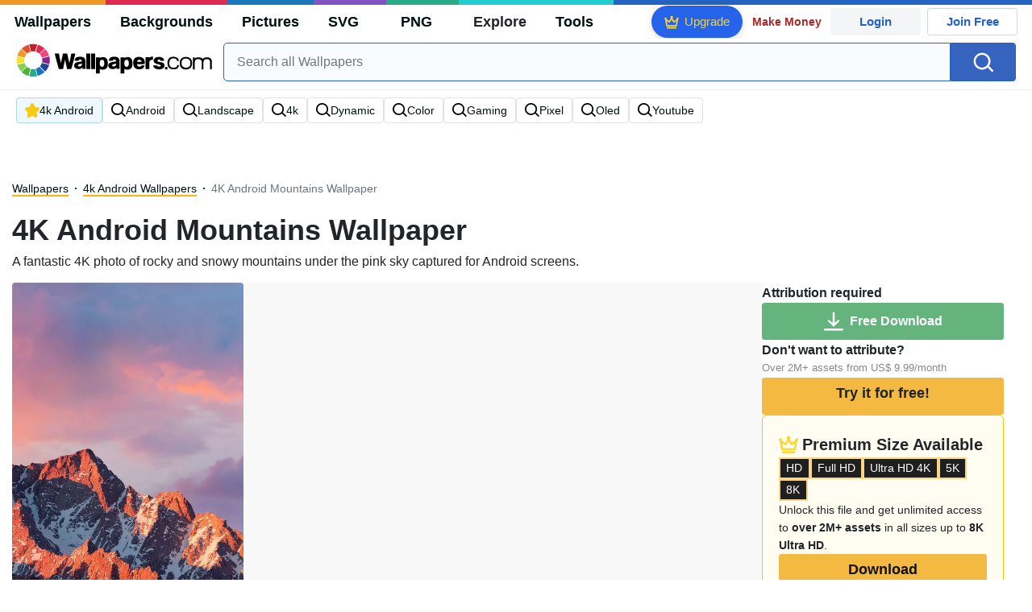

--- FILE ---
content_type: text/html; charset=utf-8
request_url: https://www.google.com/recaptcha/api2/aframe
body_size: 181
content:
<!DOCTYPE HTML><html><head><meta http-equiv="content-type" content="text/html; charset=UTF-8"></head><body><script nonce="mOEq5G7OcoMotq10fioUPg">/** Anti-fraud and anti-abuse applications only. See google.com/recaptcha */ try{var clients={'sodar':'https://pagead2.googlesyndication.com/pagead/sodar?'};window.addEventListener("message",function(a){try{if(a.source===window.parent){var b=JSON.parse(a.data);var c=clients[b['id']];if(c){var d=document.createElement('img');d.src=c+b['params']+'&rc='+(localStorage.getItem("rc::a")?sessionStorage.getItem("rc::b"):"");window.document.body.appendChild(d);sessionStorage.setItem("rc::e",parseInt(sessionStorage.getItem("rc::e")||0)+1);localStorage.setItem("rc::h",'1769322183157');}}}catch(b){}});window.parent.postMessage("_grecaptcha_ready", "*");}catch(b){}</script></body></html>

--- FILE ---
content_type: text/javascript
request_url: https://html-load.com/loader.min.js
body_size: 28626
content:
// 
!function(){function a0K(){const e=["CrOS","srcset","fromCharCode","gpt-firstimpression","onLine","Nm52OGNqZ3picXMxazQ5d2x4NzUzYWU=","fxios/","bottom","dXNqbDRmaHdicHIzaXl6NXhnODZtOWV2Y243b2swYTIxdA==","function","XHlqTUYtZiJSWwlId3hucylwSUMxPTI1OEU5NlBLOkpPCg==","XncgVl8xcWs2OmooImc+aSVlfEwyY0k=","aTtVaidbPHciRFQwbFpMZ1M4ZiNoeHNNVn10eTpFLSlg","ZGdnbg==","className","isNaN","stylesheet","Element_getAttribute","24QBMHOS","fetchLater","mezzomedia","fuse",", Script-Crc32: ","http:","load","delete","postMessage","script:","origin","script","7Y6Y7J207KeA66W8IOu2iOufrOyYpOuKlCDspJEg66y47KCc6rCAIOuwnOyDne2WiOyKteuLiOuLpC4g7J6Q7IS47ZWcIOuCtOyaqeydhCDrs7TroKTrqbQgJ+2ZleyduCfsnYQg7YG066at7ZWY7IS47JqULg==","classList","focus/","replaceState","function a0v(F,v){const h=a0F();return a0v=function(L,H){L=L-0x85;let E=h[L];return E;},a0v(F,v);}function a0F(){const y=['length','includes','removeEventListener','99DdfTHL','message','426867skijjn','926090UmJmXE','5618020JaGBio','forEach','delete','9152640ERdRZO','get','c3RyaW5n','setTimeout','handleEvent','eval','requestIdleCallback','399064oRTnwg','168YhZGAx','test','requestAnimationFrame','error','call','set','addEventListener','filter','load','61678oqLYfA','setInterval','ZnVuY3Rpb24','prototype','click','3732384LyVUeN','27bKBjKK','slice'];a0F=function(){return y;};return a0F();}(function(F,v){const i=a0v,h=F();while(!![]){try{const L=-parseInt(i(0x94))/0x1+parseInt(i(0x9e))/0x2*(parseInt(i(0x86))/0x3)+-parseInt(i(0xa3))/0x4+parseInt(i(0x89))/0x5+parseInt(i(0x8d))/0x6+parseInt(i(0x88))/0x7*(parseInt(i(0x95))/0x8)+-parseInt(i(0xa4))/0x9*(parseInt(i(0x8a))/0xa);if(L===v)break;else h['push'](h['shift']());}catch(H){h['push'](h['shift']());}}}(a0F,0xf2094),((()=>{const G=a0v,F=(E,B)=>typeof E===B,v=atob(G(0xa0)),h=atob(G(0x8f));if(!F(h,h))return;{const E=RegExp[G(0xa1)][G(0x96)];RegExp[G(0xa1)][G(0x96)]=function(B){const g=G;return E[g(0x99)](this,B);};}[G(0x97),G(0x93),G(0x9f),G(0x90)][G(0x9c)](B=>window[B])[G(0x8b)](B=>window[B]=H(window[B],B)),EventTarget[G(0xa1)][G(0x9b)]=H(EventTarget[G(0xa1)][G(0x9b)],G(0x9b),0x1),EventTarget[G(0xa1)][G(0x85)]=H(EventTarget[G(0xa1)][G(0x85)],G(0x85),0x1);const L=new Map();function H(B,u){const P=G;let p=arguments[P(0xa6)]>0x2&&void 0x0!==arguments[0x2]?arguments[0x2]:0x0;return function(){const o=P;for(var S=arguments[o(0xa6)],K=new Array(S),N=0x0;N<S;N++)K[N]=arguments[N];const Q=K[o(0xa5)](0x0,p),Y=K[p],b=K[o(0xa5)](p+0x1);if(!Y)return B[o(0x99)](this,...K);if(o(0x9f)!==u&&o(0x90)!==u&&!F(Y,v)&&!F(Y[o(0x91)],v))return B[o(0x99)](this,...K);let f=null;if(o(0x9b)===u||o(0x85)===u){const I=[o(0x9d),o(0x98),o(0x87),o(0xa2)],J=Q[0x0];if(!I[o(0xa7)](J))return B[o(0x99)](this,...K);L[o(0x8e)](this)||L[o(0x9a)](this,new Map()),L[o(0x8e)](this)[o(0x8e)](J)||L[o(0x8e)](this)[o(0x9a)](J,new Map()),f=L[o(0x8e)](this)[o(0x8e)](J)[o(0x8e)](Y);}if(f=f||function(){const W=o;for(var x=arguments[W(0xa6)],X=new Array(x),m=0x0;m<x;m++)X[m]=arguments[m];return F(Y,v)?Y[W(0x99)](this,...X):F(Y,h)?window[W(0x92)](Y):F(Y[W(0x91)],v)?Y[W(0x91)][W(0x99)](Y,...X):void 0x0;},o(0x9b)===u){const x=Q[0x0];L[o(0x8e)](this)[o(0x8e)](x)[o(0x9a)](Y,f);}else{if(o(0x85)===u){const X=Q[0x0],m=L[o(0x8e)](this)[o(0x8e)](X)[o(0x8e)](Y)||Y;return L[o(0x8e)](this)[o(0x8e)](X)[o(0x8c)](Y),B[o(0x99)](this,...Q,m,...b);}}return B[o(0x99)](this,...Q,f,...b);};}})()));","rtt","purpose","fXFCPHpgUFpbWUg6MHNqdmFPcA==","warn","40YcLBQj","getDeviceInfo","CSSStyleDeclaration","replace","https://html-load.com","fetchScript error(status: ","encodeURI","fetchScript error(script malformed), url: ","Window_decodeURIComponent","&domain=","keys","tpmn","adpushup","toLowerCase","isInIframe","opr","/report?","gpt-adapex","setAttributeNS",'{"apply-ratio":1,"',"sentrySampleRatio","reserved1Input","log","insertBefore","EventTarget","eXB3engydXNtOG9nNXE3NHRhbmxiNnJpM3ZjZWhqOWtmMQ==","action","elementFromPoint","scrollWidth","cXA1cjg0Mnljdnhqb3diYXo3dWh0czlnazZpMGVtbjEzZg==","isGecko","pubkey","FontFace","async","cmE7TUg3emZBb1EJeFRVaD9uPSFOSks5PHZgNXsjbVsz","useractioncomplete","bWlsYmAjM0JhcV07RFRWP2UuPCAmYw==","connection","can't access user-agent","intersectionRect","string-try-catch","HTMLVideoElement","as_window_id","AS-ENCODED-VAL","<html></html>","javascript:","hostage","visualViewport","name","forEach","ZndiaA==","innerText","frames","abs",'":[{"id":"',"rel","duration","NzRoZnZidGNqMmVyb2EwdWw1Nnl3M2lucXhrZ3A5bTF6cw==","PerformanceEntry",", source length: ","N2d0a3JwYzQ1bndoNmk4amZ2OTNic3lsYXFlem11Mm8xMA==","text","document.classList.remove not work","Date.now","Failed to load website due to adblock: ","em5iZw==","headers","protocol","blN5TkRHJ01qL288VSBsIlFFa21pWDJIe1pZSmg0JT1f","all","script malformed. source length: ","cmd","adfit","Failed to get key from: ","Loader aborted: ","aXJycg==","c3hwMlc5IC0zT25TJjdIPXJWNEQ7VFthdyFdTUFJL31MbA==","RVlmP1JOMmF9V2JVNWVIX3xTdEpv","object-keys","Number","window","PEdjcE9JLwl6QVglNj85byByLmJtRlJpZT5Lc18pdjtWdQ==","div#contents > span#ads","reserved2Output","width: 100vw; height: 100vh; z-index: 2147483647; position: fixed; left: 0; top: 0;","VGhlcmUgd2FzIGEgcHJvYmxlbSBsb2FkaW5nIHRoZSBwYWdlLiBQbGVhc2UgY2xpY2sgT0sgdG8gbGVhcm4gbW9yZS4=","childNodes","onreadystatechange","Headers","intersectionRatio","Y3E5ODM0a2h3czJ0cmFnajdmbG55bXU=","then","728","dVY2fSlRJz9Ee1NlQU1YNDtFZg==","clearTimeout","resources://","contentWindow","cachedResultIsInAdIframe","nthChildOf","http","writeln","Invalid reserved state: ","setIsTcfNeeded","useragent","width","entries","VzB8N196fXtyb1lraFhMXiUoJy8+TnRRR2d1WlNBNHZV","close-error-report","djlhcHlpazYyMzBqNW1sN244YnVxcmYxemdzY2V3eHQ0","ybar","sping","adlib","src","Map","bWpiMGZldTZseng3a3FoZ29wNGF0ODMxYzkyeXdpcjVu","cadmus script blocked","getBoundingClientRect","], X-Crc32: ","max","attributes","statusText","document.getElementsByClassName","data-query","constructor","aWQ=","width not removed","em1wYw==","Failed to execute packing script","tri","min","HTMLLinkElement","bTg5NjFxd3pnaHUyN3hlb2FwbjNrNWlsdnJmamM0c3l0MA==","pubstack","cGxiaTIxY3hmbW8zNnRuNTB1cQ==","resource","czN6Ym85YWhnZjdsazV5MGN1bXJwcW53eDZpNGpldnQy","sectionChange","from","fetch","Window","loader-check","azUyM3RscHplcXZzMHlqaDgxb2d1YTZ3bmJyN2M5bWY0aQ==","HTMLScriptElement","isArray","gpt-nextmillennium","bzlxemF4dHA0MDZ3a2U3aWIyZzM4Znltdmo1bGNoMW5y","xhr.onreadystatechange not set","), url: ","https://report.error-report.com/modal?eventId=&error=","ddg/","eVw2WmcxcW1ea3pjJ3woWWlvUiI+Rgo=","setInterval","boundingClientRect","gpt-minutemedia","/view","findIndex","https://","MessagePort","document.querySelector","floor","matchAll","_isTcfNeeded","ping","[native code]","b3V0cHV0","setItem","nhn","&url=","query","eventStatus","eDxbeWtZJTEtc0s5X0MwUmFqIzhPTGxdL0h3aHFGVQkz","UserAgent","shift","contentDocument","gpt-ima-adshield","test","removeEventListener","HTMLStyleElement","setAttribute","responseText","chrome","gecko/","parent","Element","EventTarget_addEventListener","/resources/","5tOxiru","ZW93NXJmbHVxOHg0emdqNzBwMTNjaTZtaDJzOXRua2Fidg==","style","http://","debug","document","cDkxdHp4NGlic2h3ZjNxeWVuNTA2dWdvMm1rdjhscmpjNw==","img","Py0wOHRQKEpIMUVHeyVbaiZzIiBENWs=","IFrame","getItem","DOMParser","input","symplr","document - find element","some","NW52MWllZ3phMjY5anU4c29reTA0aDNwN3JsdGN4bWJx","adshieldAvgRTT","isInRootIframe","loader","https://report.error-report.com/modal?","gpt-adingo","a2AoNTl3aikie2c+c1xvNlRpQXgKTFA/cWFwdDBdLUl5ZQ==","fromEntries","ing","keyval","MessageEvent","insertRule","getPropertyValue","gpt-funke","naver","X2w8IFZ6cURGOjJnNjF3e2ltKCI3TEFaYS9eaiVcJ0s/","papi","addEventListener","abc","parseFromString","@@toPrimitive must return a primitive value.","History","data-src","XMLHttpRequest","parentNode","querySelectorAll","})()","anymind","Click","alt","getAttributeNames","ZWhvcg==","base64 failed","aW5wdXQ=","brave","ssmas","signalStatus","gpt-clickio","join","apply","b3U3ZXJjdnc5bDAxeWdobmZpcDY4NWJ6eHF0YWszc2ptNA==","right","clearInterval","parse","gpt-enliple","546117FnpWJD","&type=negotiate_fail","cmVzZXJ2ZWQxT3V0cHV0","HTMLElement","version","send","reload","startsWith","wrong contentWindow","data","AdShield API","cGhtMjF2OWN3NGI3M3lnbG5meG90YXpzdWo4cXJrNjUwaQ==","outerWidth",", X-Length: ","getGPPData","Failed to load script: ","btoa","getAttribute","reserved2Input","idx","picrew.me","token=","setImmediate","isSamsungBrowser","HTMLFormElement","https://report.error-report.com/modal?eventId=&error=Vml0YWwgQVBJIGJsb2NrZWQ%3D&domain=","YEg7NFN5TUIuCmZ1eG52I1JyUDNFSlEmOVlbTzBjCUNVbw==","port","a3JCSnREKFFsdl4+I1toe1gxOW8mU0VBTS9uIk89IDA1UA==","_fa_","srcdoc","pathname","appendChild","char must be length 1","dable-tdn","fGAJJ1JxajZDTldIXUk4c3g3dTNm","(E2) Invalid protect url: ","textContent","Document","MyV0CXsycmNrZnlYUl0/TksmL0ZndztUU01tbi03X2lVLg==","stringify","cWdwazM3NW50bDhqdzlybXgyaTBoYzF6dXY0b2J5NnNlZg==","482744AQbmaO","innerWidth","div#contents","push","c3ZtbQ==","httpEquiv","Url","gpt-vuukle","atob-btoa","MzZxejBtdjl0bmU3a3dyYTVpMXVqeDI4b3lmc3BjZ2xoNA==","edl","core-ads","Node_appendChild","N3o+Z317L1cjYGNbWlQmc0k8Mi1oYUtYWW4Kbyl4U0ZB","getWindowId","server","cmVzZXJ2ZWQy","__gpp not found within timeout","test/v1ew/failed","gpt-adsinteractive","dWwyb3cwMWo5enE1OG1mazRjdjM3YWJzeWlndGVoNnhu","OWptYW53eXF4MHM1NHp1dG82aA==","try-catch","responseXML","[data-uri]","cmVzZXJ2ZWQySW5wdXQ=","resolve","link","140gBrlIb",'","width":160,"height":600,"position":{"selector":"div#contents","position-rule":"child-0","insert-rule":[]},"original-ads":[{"selector":"div#contents > span#ads"}],"attributes":[]}]}',"eDI5aGI4cHd2c2lsY21xMDY1dDQzN3JueXVvMWpmemtl","revokeObjectURL","Forcepoint","unknown","WwllJjVCXlc+MCMKcmJxSTd9LUF8Yw==","length","Element_setAttribute","HTMLMetaElement","Cf-Ray","trident","URL","728px","azk2WUsodi8mSUNtR0IJNWJ6YT9IY1BfMVcgcVJvQS49Cg==","bmxvYw==","IntersectionObserverEntry","none","scrollY","script not executed(inline)","resources-v2://","document.head.appendChild, removeChild, childNodes","article","transferSize","message","overflow","type","add","element-attributes","XMLHttpRequest.onreadystatechange","Response","Firefox/","originalUrl","outerHTML","copyScriptElement","json","test/view/passed","dispatchEvent","eventName","Array","as_","status","adthrive","&error=","evaluate","gpt-adpushup","searchParams","aXp4c29tcWgzcDhidmdhNDl3N2Z5MnRsdWM2ZTVuMDFy","findLastIndex","googletag","&is_brave=","bzVoa203OHVwMnl4d3Z6c2owYXQxYmdscjZlaTQzbmNx","loading","ZT9gM0FVPDJaWzsJaUpFRlYnfFBhOFQ1ai0udiA6cSNIKQ==","Promise","data:","Object","jkl","appendScriptElementAsync","isFirefox","consents","response","KAlFSENfO3MvLldnTmZWbCB6OU1ZaFF9VGo6SkZVUykj","alphaStr","eTkzcmZ0czdseHE4dmtnamVuNW0waTZ3emhhcDF1Y2Iybw==","AdShield API cmd.push result","querySelector","Invalid protect url: ","data-resource","raptive","v7.5.90","number","safari","Jm0yR1Q1SXJQIiAuQihvPTppZ2JKcFduejd0Y3ZOWmA+Cg==","cache_is_blocking_ads","outerHeight","removeProperty","reserved1Output","TlhHdDU9fV1iSWtoKThUPnAtfGVXcw==","location","responseURL","Zm1qeA==","readyState","whale","target","random","dmJybDRzN3U5ZjhuejVqcHFpMG13dGU2Y3loYWcxM294","&request_id=","data-sdk","localStorage","remove","Invalid protect url prefix: ","Script","num","document.querySelectorAll","eval","d3IyNzV5b2dzajRrdjAzaXpjbngxdWFxYjhwZmxtNnRo","href","now","slice","&message=","ariaLabel","Y3J4bWpmN3loZ3Q2bzNwOGwwOWl2","d2VneWpwenV4MzhxMmE5dm1pZm90","as-empty-bidder","document.documentElement.clientWidth, clientHeight","HTMLMediaElement","POST","Node_insertBefore","edg/","defineProperty","Rzc1MmVgTFh4J1ptfTk8CXs/Rg==","as_modal_loaded","adshieldMaxRTT","CSSStyleDeclaration.set/get/removeProperty","search","innerHTML","randomize","encodeURIComponent","inventories_key","output","ZnU2cXI4cGlrd2NueDFhc3RtNDc5YnZnMmV6bG8wM2h5","QjggL1k5b11WSENfcDN5dApoVE9OaTVxNklHLXI9Mmcl","S1ppe140PG0iNSdjJQpYTHVyeXBxQThbZUl3LURSfGtiQg==","N3k6eDIxOF1VI05DfW5XYU1Te0w=","status code: ","script not executed(blob)","YTI3NGJjbGp0djBvbXc2ejlnNXAxM3VzOGVraHhpcmZx","gpt-publisher","PTZhMEc+UE9vMzdudj94JjFgXTJ0","Integrity check failed: ","hasAttribute","document.createElement","baseURI","SktqJUlWels8RUgmPUZtaWN1TS46CVMteFBvWnM3CmtB","scribd.com","createElement","getElementsByClassName","Css","close","eDVBOGhFOT0KUUcxIkN1SidvVihJKT5sYlc0RCNlIEw2","KHIlOTZqVks3e2tQCWdEaE9jRnMnMTtNIkl1UVoveXFB","MUVIYi58dT9wKHFmUGl0eSdyNk8lCXc9XTlCSlJEOzo4aw==","hidden","poster","HTMLAnchorElement","element-tagName","34634DMhXOK","JlhEX1FPaE1ybHRwUjFjNHpHClk=","opera","String","a3luYg==","ar-v1","sleipnir/","replaceScriptElementAsync","initial","DocumentFragment","call","JSON","isInAdIframe","adshield","removeChild","check",", cfRay: ","NWY7VnQicURMQjkxJ20KfT9SNlMoWiNBYEpyMEhRbEtQKQ==","regexp-test","gpt-nextmillenium","height","pubads","MHQ4a2JmMjZ1ejlzbWg3MTRwY2V4eQ==","bXRlcWgweXM2MnAxZnhqNTg5cm80YXVuemxpZzNjN3diaw==","https://cadmus.script.ac","262312OIiNXM","catch","set","stopPropagation","reject","get-computed-style","scrollHeight","getComputedStyle","nextSibling","alert","/resources/v2/","def","cWJ1dw==","cultureg","wp-data","trim","write","Nm03a3dlM3Fhb2h1NWc0Yno4aQ==","host","sendBeacon","value","Yml4cXJod245emptNTRvMTJmZTBz","as-extra","application/javascript","indexOf","api","elem","charset","addModule","promise tainted","currentScript","ar-yahoo-v1","gpt-geniee","text/css","4891584vAmIEL","yahoo-mail-v1","confirm","extra","teads","about:","getEntriesByType","listenerId","source","closest","as-revalidator","as-async","VHg8V3xYdmN1YkN6LWVrVS8gb2lNCSY6JUlnPjJoe3Nb","Function","XnpHW3dtCkNgPThCdj48Jl0wOlQgTCNweDNYbGktbikuNA==","head","language","aXRoYw==","eventId=","domain switched","X-Crc32","last_bfa_at","O2ZlUVhcLk54PHl9MgpVOWJJU0wvNmkhWXUjQWh8Q15a","getElementsByTagName","MWtvaG12NHJsMDgzNjJhaXA3ZmpzNWN0YnF5Z3p3eG5l","Clean.io Inc.","YmphM3prZnZxbHRndTVzdzY3OG4=","dXl5aw==","find","recovery","DOMTokenList","wrong googletag.pubads()","bml1ZTh0bXlhY2ozbDkxcTY1Znhid3pydjdwbzJnazQw","dataset","ODk1dDdxMWMydmVtZnVrc2w2MGh5empud28zNGJ4cGdp","documentElement","ABCDEFGHIJKLMNOPQRSTUVWXYZabcdefghijklmnopqrstuvwxyz","snigel","eDUwdzRvZTdjanpxOGtyNmk5YWZ0MnAxbmd1bG0zaHlidg==","WEVRNSU8Sl9oIy4wZj92ZUs6ewlDdXRqYEJQOE5HVWIp","gpt-highfivve","cookie","calculatorsoup.com","profile","mailto:","NodeList","Failed to decode protect-url: url is empty","enliple","children","gpt-adshield","url","AdShield API cmd","removeAttribute","document.hidden","MG96dXBrcng2cWp3bnlnbDM0bTdpOXRoMWY4djJiZWM1","Worker","atob","__tcfapi not found within timeout","URLSearchParams","bTByeWlxdDgzNjJwMWZhdWxqNHpnaA==","map","2224980qfMJWZ","top",", body: ","hash","ZmthZA==","Failed to fetch script: ","prototype","object","cmVzZXJ2ZWQx","dXk4b2EyczZnNGozMDF0OWJpcDdyYw==","edgios","Date","width not set properly","finally","&title=","QiBjMQkzRlklPGZfYjJsdV44Wk5DeiNHJ3ZXTTdyJlE9","createContextualFragment","bkVlSkthLjpQe0E7eDBVTCI0J1hGbXx9d2Z2elEjN1pTKA==","iterator","aXZtc2xyNDhhY2Uzem9rZ3h0MTBiNnA=","left","VHNwektcVnZMMzkpOlBSYTh4Oy51ZyhgdD93XTZDT2ZGMQ==","coupang-dynamic","append","isSleipnir",'{"type": "tag", "marshalled": "<html></html>"}',"NmFreWhvcjgwbTM3c2xmdzF2eHA=","json.parse","RegExp","AdShield API cmd.push","get","pagehide","as_loader_version","Tig5fCEvX1JEdjZRKSI4P0wjaFdscjs=","X-Length","Node_baseURI","hostname","gpt-interworks","charCodeAt","getTime","prod","HTMLSourceElement","cmVzZXJ2ZWQxSW5wdXQ=","Yzc4NjNxYnNtd3k1NG90bmhpdjE=","collect","/script/","bGU0OTcxbTVpcnB1a3hqdjNzcTJvOHk2MGduYnp0aHdmYQ==","isSafari","82665fmwYPb","adingo","utf-8","NFdCXTM+CW89bk12Y0thd19yVlI3emxxbSlGcGA6VGdPJw==","dzFHcD4weUJgNVl0XGU0Ml1eQzNPVVhnYiBufWEnVGZxew==","match","undefined","createObjectURL","reserved1","content","version=","true","Y29rcQ==","players","MW53c3I3dms4ZmgwbDN1dDkyamlncXg2ejQ1Y3BibXlv","minutemedia","toString","endpoint","Date.now is not a function","split","decodeURI","__gpp","(function(){","promise","Chrome/","SharedStorageWorklet","innerHeight","eX1YV11PJkdsL0N0KXNZQjgtYkY0UgpEJ3BTRTBcdS5aUA==","adsense","span","Element_attributes","function a0Z(e,Z){const L=a0e();return a0Z=function(w,Q){w=w-0xf2;let v=L[w];return v;},a0Z(e,Z);}function a0e(){const eD=['onload','as_','526myoEGc','push','__sa_','__as_ready_resolve','__as_rej','addEventListener','LOADING','XMLHttpRequest','entries','getOwnPropertyDescriptor','_as_prehooked_functions','status','script_onerror','__fr','xhr_defer','href','isAdBlockerDetected','length','then','8fkpCwc','onerror','apply','readyState','_as_prehooked','set','__as_new_xhr_data','Window','catch','charCodeAt','location','document','onreadystatechange','__as_xhr_open_args','_as_injected_functions','DONE','open','toLowerCase','handleEvent','defineProperty','name','54270lMbrbp','__as_is_xhr_loading','prototype','decodeURIComponent','contentWindow','EventTarget','407388pPDlir','__as_xhr_onload','collect','get','call','JSON','setAttribute','Element','btoa','__as_is_ready_state_change_loading','GET','4281624sRJEmx','__origin','currentScript','1433495pfzHcj','__prehooked','1079200HKAVfx','window','error','687boqfKv','fetch','load','1578234UbzukV','function','remove','hostname','adshield'];a0e=function(){return eD;};return a0e();}(function(e,Z){const C=a0Z,L=e();while(!![]){try{const w=-parseInt(C(0x10a))/0x1*(-parseInt(C(0x114))/0x2)+-parseInt(C(0xf7))/0x3+-parseInt(C(0x127))/0x4*(parseInt(C(0x13c))/0x5)+parseInt(C(0x10d))/0x6+parseInt(C(0x105))/0x7+parseInt(C(0x107))/0x8+-parseInt(C(0x102))/0x9;if(w===Z)break;else L['push'](L['shift']());}catch(Q){L['push'](L['shift']());}}}(a0e,0x24a95),((()=>{'use strict';const m=a0Z;const Z={'HTMLIFrameElement_contentWindow':()=>Object[m(0x11d)](HTMLIFrameElement[m(0xf3)],m(0xf5)),'XMLHttpRequest_open':()=>Q(window,m(0x11b),m(0x137)),'Window_decodeURIComponent':()=>Q(window,m(0x12e),m(0xf4)),'Window_fetch':()=>Q(window,m(0x12e),m(0x10b)),'Element_setAttribute':()=>Q(window,m(0xfe),m(0xfd)),'EventTarget_addEventListener':()=>Q(window,m(0xf6),m(0x119))},L=m(0x116)+window[m(0xff)](window[m(0x131)][m(0x123)]),w={'get'(){const R=m;return this[R(0xf9)](),window[L];},'collectOne'(v){window[L]=window[L]||{},window[L][v]||(window[L][v]=Z[v]());},'collect'(){const V=m;window[L]=window[L]||{};for(const [v,l]of Object[V(0x11c)](Z))window[L][v]||(window[L][v]=l());}};function Q(v,l,X){const e0=m;var B,s,y;return e0(0x108)===l[e0(0x138)]()?v[X]:e0(0x132)===l?null===(B=v[e0(0x132)])||void 0x0===B?void 0x0:B[X]:e0(0xfc)===l?null===(s=v[e0(0xfc)])||void 0x0===s?void 0x0:s[X]:null===(y=v[l])||void 0x0===y||null===(y=y[e0(0xf3)])||void 0x0===y?void 0x0:y[X];}((()=>{const e2=m;var v,X,B;const y=W=>{const e1=a0Z;let b=0x0;for(let O=0x0,z=W[e1(0x125)];O<z;O++){b=(b<<0x5)-b+W[e1(0x130)](O),b|=0x0;}return b;};null===(v=document[e2(0x104)])||void 0x0===v||v[e2(0x10f)]();const g=function(W){const b=function(O){const e3=a0Z;return e3(0x113)+y(O[e3(0x131)][e3(0x110)]+e3(0x11e));}(W);return W[b]||(W[b]={}),W[b];}(window),j=function(W){const b=function(O){const e4=a0Z;return e4(0x113)+y(O[e4(0x131)][e4(0x110)]+e4(0x135));}(W);return W[b]||(W[b]={}),W[b];}(window),K=e2(0x113)+y(window[e2(0x131)][e2(0x110)]+e2(0x12b));(X=window)[e2(0x117)]||(X[e2(0x117)]=[]),(B=window)[e2(0x118)]||(B[e2(0x118)]=[]);let x=!0x1;window[e2(0x117)][e2(0x115)](()=>{x=!0x0;});const E=new Promise(W=>{setTimeout(()=>{x=!0x0,W();},0x1b5d);});function N(W){return function(){const e5=a0Z;for(var b=arguments[e5(0x125)],O=new Array(b),z=0x0;z<b;z++)O[z]=arguments[z];return x?W(...O):new Promise((k,S)=>{const e6=e5;W(...O)[e6(0x126)](k)[e6(0x12f)](function(){const e7=e6;for(var f=arguments[e7(0x125)],q=new Array(f),A=0x0;A<f;A++)q[A]=arguments[A];E[e7(0x126)](()=>S(...q)),window[e7(0x118)][e7(0x115)]({'type':e7(0x10b),'arguments':O,'errArgs':q,'reject':S,'resolve':k});});});};}const I=W=>{const e8=e2;var b,O,z;return e8(0x101)===(null===(b=W[e8(0x134)])||void 0x0===b?void 0x0:b[0x0])&&0x0===W[e8(0x11f)]&&((null===(O=W[e8(0x134)])||void 0x0===O?void 0x0:O[e8(0x125)])<0x3||!0x1!==(null===(z=W[e8(0x134)])||void 0x0===z?void 0x0:z[0x2]));},M=()=>{const e9=e2,W=Object[e9(0x11d)](XMLHttpRequest[e9(0xf3)],e9(0x133)),b=Object[e9(0x11d)](XMLHttpRequest[e9(0xf3)],e9(0x12a)),O=Object[e9(0x11d)](XMLHttpRequestEventTarget[e9(0xf3)],e9(0x128)),z=Object[e9(0x11d)](XMLHttpRequestEventTarget[e9(0xf3)],e9(0x112));W&&b&&O&&z&&(Object[e9(0x13a)](XMLHttpRequest[e9(0xf3)],e9(0x133),{'get':function(){const ee=e9,k=W[ee(0xfa)][ee(0xfb)](this);return(null==k?void 0x0:k[ee(0x103)])||k;},'set':function(k){const eZ=e9;if(x||!k||eZ(0x10e)!=typeof k)return W[eZ(0x12c)][eZ(0xfb)](this,k);const S=f=>{const eL=eZ;if(this[eL(0x12a)]===XMLHttpRequest[eL(0x136)]&&I(this))return this[eL(0x100)]=!0x0,E[eL(0x126)](()=>{const ew=eL;this[ew(0x100)]&&(this[ew(0x100)]=!0x1,k[ew(0xfb)](this,f));}),void window[eL(0x118)][eL(0x115)]({'type':eL(0x122),'callback':()=>(this[eL(0x100)]=!0x1,k[eL(0xfb)](this,f)),'xhr':this});k[eL(0xfb)](this,f);};S[eZ(0x103)]=k,W[eZ(0x12c)][eZ(0xfb)](this,S);}}),Object[e9(0x13a)](XMLHttpRequest[e9(0xf3)],e9(0x12a),{'get':function(){const eQ=e9;var k;return this[eQ(0x100)]?XMLHttpRequest[eQ(0x11a)]:null!==(k=this[eQ(0x12d)])&&void 0x0!==k&&k[eQ(0x12a)]?XMLHttpRequest[eQ(0x136)]:b[eQ(0xfa)][eQ(0xfb)](this);}}),Object[e9(0x13a)](XMLHttpRequestEventTarget[e9(0xf3)],e9(0x128),{'get':function(){const ev=e9,k=O[ev(0xfa)][ev(0xfb)](this);return(null==k?void 0x0:k[ev(0x103)])||k;},'set':function(k){const el=e9;if(x||!k||el(0x10e)!=typeof k)return O[el(0x12c)][el(0xfb)](this,k);const S=f=>{const er=el;if(I(this))return this[er(0xf2)]=!0x0,E[er(0x126)](()=>{const eX=er;this[eX(0xf2)]&&(this[eX(0xf2)]=!0x1,k[eX(0xfb)](this,f));}),void window[er(0x118)][er(0x115)]({'type':er(0x122),'callback':()=>(this[er(0xf2)]=!0x1,k[er(0xfb)](this,f)),'xhr':this});k[er(0xfb)](this,f);};S[el(0x103)]=k,O[el(0x12c)][el(0xfb)](this,S);}}),Object[e9(0x13a)](XMLHttpRequestEventTarget[e9(0xf3)],e9(0x112),{'get':function(){const eB=e9;return z[eB(0xfa)][eB(0xfb)](this);},'set':function(k){const es=e9;if(x||!k||es(0x10e)!=typeof k)return z[es(0x12c)][es(0xfb)](this,k);this[es(0xf8)]=k,this[es(0x119)](es(0x109),S=>{const ey=es;I(this)&&window[ey(0x118)][ey(0x115)]({'type':ey(0x122),'callback':()=>{},'xhr':this});}),z[es(0x12c)][es(0xfb)](this,k);}}));};function P(W){return function(){const eg=a0Z;for(var b=arguments[eg(0x125)],O=new Array(b),z=0x0;z<b;z++)O[z]=arguments[z];return this[eg(0x134)]=O,W[eg(0x129)](this,O);};}function Y(W,b,O){const et=e2,z=Object[et(0x11d)](W,b);if(z){const k={...z,'value':O};delete k[et(0xfa)],delete k[et(0x12c)],Object[et(0x13a)](W,b,k);}else W[b]=O;}function D(W,b,O){const ej=e2,z=W+'_'+b,k=w[ej(0xfa)]()[z];if(!k)return;const S=ej(0x108)===W[ej(0x138)]()?window:ej(0x132)===W?window[ej(0x132)]:ej(0xfc)===W?window[ej(0xfc)]:window[W][ej(0xf3)],f=function(){const eK=ej;for(var A=arguments[eK(0x125)],U=new Array(A),F=0x0;F<A;F++)U[F]=arguments[F];try{const J=j[z];return J?J[eK(0xfb)](this,k,...U):k[eK(0xfb)](this,...U);}catch(G){return k[eK(0xfb)](this,...U);}},q=O?O(f):f;Object[ej(0x13a)](q,ej(0x13b),{'value':b}),Object[ej(0x13a)](q,ej(0x106),{'value':!0x0}),Y(S,b,q),window[ej(0x117)][ej(0x115)](()=>{const ex=ej;window[ex(0x111)]&&!window[ex(0x111)][ex(0x124)]&&S[b]===q&&Y(S,b,k);}),g[z]=q;}window[K]||(w[e2(0xf9)](),D(e2(0x11b),e2(0x137),P),D(e2(0xfe),e2(0xfd)),D(e2(0x12e),e2(0x10b),N),(function(){const eN=e2,W=(z,k)=>new Promise((S,f)=>{const eE=a0Z,[q]=k;q[eE(0x121)]?f(k):(E[eE(0x126)](()=>f(k)),z[eE(0x119)](eE(0x10c),()=>S()),window[eE(0x118)][eE(0x115)]({'type':eE(0x120),'reject':()=>f(k),'errArgs':k,'tag':z}));}),b=Object[eN(0x11d)](HTMLElement[eN(0xf3)],eN(0x128));Object[eN(0x13a)](HTMLElement[eN(0xf3)],eN(0x128),{'get':function(){const eI=eN,z=b[eI(0xfa)][eI(0xfb)](this);return(null==z?void 0x0:z[eI(0x103)])||z;},'set':function(z){const eo=eN;var k=this;if(x||!(this instanceof HTMLScriptElement)||eo(0x10e)!=typeof z)return b[eo(0x12c)][eo(0xfb)](this,z);const S=function(){const ei=eo;for(var f=arguments[ei(0x125)],q=new Array(f),A=0x0;A<f;A++)q[A]=arguments[A];return W(k,q)[ei(0x12f)](U=>z[ei(0x129)](k,U));};S[eo(0x103)]=z,b[eo(0x12c)][eo(0xfb)](this,S);}});const O=EventTarget[eN(0xf3)][eN(0x119)];EventTarget[eN(0xf3)][eN(0x119)]=function(){const eM=eN;for(var z=this,k=arguments[eM(0x125)],S=new Array(k),f=0x0;f<k;f++)S[f]=arguments[f];const [q,A,...U]=S;if(x||!(this instanceof HTMLScriptElement)||eM(0x109)!==q||!(A instanceof Object))return O[eM(0xfb)](this,...S);const F=function(){const eP=eM;for(var J=arguments[eP(0x125)],G=new Array(J),H=0x0;H<J;H++)G[H]=arguments[H];return W(z,G)[eP(0x12f)](T=>{const eY=eP;eY(0x10e)==typeof A?A[eY(0x129)](z,T):A[eY(0x139)](...T);});};O[eM(0xfb)](this,q,F,...U);};}()),M(),window[K]=!0x0);})());})()));","crios","open","error on contentWindow","polarbyte","https:","childElementCount","geniee","OTF5c3hlOGx1b3JuNnZwY2l3cQ==","insertAdjacentElement","insertAdjacentHTML","Element.remove","a24xZWhvNmZqYnI0MHB4YzlpMnE=","freestar","cXhuNml1cDNvdDhnejdmbGN3MDlieQ==","charAt","domain switch: no src attribute","adshield-api","Date.now is not a number","Jmo8UkRzW1c+YnVrTWBjPzEpCWw=","UUNBQlYiXSMwamImV282dDpVdWlIZzFyUEQ0JSlSbE5rLQ==","tcString","Navigator","filter","navigator","geniee-prebid","dmtkcw==","M2Jwa2ltZnZ4ZTcxNm56b3lydzBxNTI=","frameElement","Error","__tcfapi","performance","decodeURIComponent","tel:","flatMap","w2g","parentElement","tags","b2lscjg3dDZnMXFiejVlZjRodnB5Y3VqbXgzbndzMDJrOQ==","Range","userAgent","inventory_name","endsWith","setTimeout","responseType","insertAfter","concat","scrollX","InE0CkozZmtaaGombHRgd0g1MFQ9J2d8KEVQW0ItUVlE","configIndex","matches","Node","tagName","attributionSrc","error on googletag.pubads()","stopImmediatePropagation","property","ME5tfXViQzlMNmt7Nygibng+cz1Lb11JQncveVNnZiVX","requestIdleCallback","includes","removeItem","tcloaded","race","#as_domain","setProperty","Timed out waiting for consent readiness","combo","gpt-andbeyond","edge","android","requestAnimationFrame","parseFloat","bWFHO0ZULmUyY1l6VjolaX0pZzRicC1LVVp5PHdMCl8/","21rHqWvz","ghi","reduce","UWpeIE5DVXY1NGxlIlZNbV8zMEdM","Window_fetch","&host=","worldhistory.org","as_domain","tag","c204ZmtocndhOTR5MGV1cGoybnEx","Element_innerHTML","document - link element","contains","M2M1MWdvcTQwcHphbDlyNnh1dnRrZXkyc3duajdtaWhi","no purpose 1 consent","dable","eWJmcQ==","PerformanceResourceTiming","NGJvdjI4c3lxN3hhY2VnNjVmbTA5cnQzbGlobmt1empwMQ==","str","cmVzZXJ2ZWQyT3V0cHV0","setHTMLUnsafe","display","firefox","replaceSync","error","player","lastIndexOf","reverse","title",", StatusCode: [","opt/","Math","getOwnPropertyDescriptor","exec","_as_res","VW4gcHJvYmzDqG1lIGVzdCBzdXJ2ZW51IGxvcnMgZHUgY2hhcmdlbWVudCBkZSBsYSBwYWdlLiBWZXVpbGxleiBjbGlxdWVyIHN1ciBPSyBwb3VyIGVuIHNhdm9pciBwbHVzLg==","requestIdleCallback not exists","sdkVersion","e2VGJU9YclEyPm5wM0pOXTQ3dQ==","adsinteractive","adshield-native","traffective","can't access document.hidden",".js","aditude","toPrimitive",". Phase: ","CSSStyleSheet","gpt-tdn","a2Zwdg==","document.getElementById","stack","return this","aG5bUlhtfERPSC86LkVWS0o7NH1TVQ==","LklwPnN6SjhFd2FoWU0vdjt5S2M9ZgooW19UIHEzbk9T","Version/","gpt-rubicon","gpt-anymind","encodedBodySize","referrer","_as_req","div","Blob","html","child-0","replaceChild","scrollX,Y","isBrave","blob:","string","math-random","self","string-api","getElementById","TopLevelCss","bnh6bg==","N3VpbDVhM2d4YnJwdHZqZXltbzRjMDl3cXpzNjgybmYx","eDhiM2xuMWs5bWNlaXM0dTB3aGpveXJ6djVxZ3RhcGYyNw==","parseInt","Event","reserved2","iframe","cssText","document.getElementsByTagName","HTMLImageElement","TkduRThhX3kuRmpZTz00dzNdcDc=","__sa_","document.classList.contains","HTMLIFrameElement","cnlwYQ==","body","samsungbrowser","symbol"];return(a0K=function(){return e})()}function a0u(e,t){const n=a0K();return(a0u=function(e,t){return n[e-=250]})(e,t)}(function(){const e=a0u,t=a0K();for(;;)try{if(492569==parseInt(e(871))/1*(-parseInt(e(280))/2)+-parseInt(e(552))/3*(-parseInt(e(974))/4)+-parseInt(e(448))/5*(parseInt(e(664))/6)+parseInt(e(1002))/7*(-parseInt(e(305))/8)+parseInt(e(400))/9+-parseInt(e(685))/10*(parseInt(e(932))/11)+parseInt(e(339))/12)break;t.push(t.shift())}catch(e){t.push(t.shift())}})(),(()=>{"use strict";const e=a0u;var t={};t.g=function(){const e=a0u;if(e(407)==typeof globalThis)return globalThis;try{return this||new Function(e(605))()}catch(t){if(e(407)==typeof window)return window}}();const n=e=>{const t=a0u;let n=0;for(let o=0,r=e[t(1009)];o<r;o++)n=(n<<5)-n+e[t(438)](o),n|=0;return n},o=class{static[e(295)](){const t=e;var o,r;let i=arguments[t(1009)]>0&&void 0!==arguments[0]?arguments[0]:t(368),c=!(arguments[t(1009)]>1&&void 0!==arguments[1])||arguments[1];const a=Date[t(1100)](),s=a-a%864e5,l=s-864e5,d=s+864e5,u=t(1042)+n(i+"_"+s),m=t(1042)+n(i+"_"+l),f=t(1042)+n(i+"_"+d);return u===m||u===f||m===f||!(null!==(o=null!==(r=window[u])&&void 0!==r?r:window[m])&&void 0!==o?o:window[f])&&(c&&(window[u]=!0,window[m]=!0,window[f]=!0),!0)}};function r(t){const n=e;return(r=n(655)==typeof Symbol&&n(645)==typeof Symbol[n(418)]?function(e){return typeof e}:function(e){const t=n;return e&&t(655)==typeof Symbol&&e[t(808)]===Symbol&&e!==Symbol[t(406)]?t(645):typeof e})(t)}function i(t,n,o){const i=e;return c=function(e){const t=a0u;if(t(407)!=r(e)||!e)return e;var n=e[Symbol[t(598)]];if(void 0!==n){var o=n[t(290)](e,t(622));if(t(407)!=r(o))return o;throw new TypeError(t(907))}return String(e)}(n),(n=i(645)==r(c)?c:c+"")in t?Object[i(1112)](t,n,{value:o,enumerable:!0,configurable:!0,writable:!0}):t[n]=o,t;var c}const c=8e3;class a{static[e(787)](t){this[e(846)]=t}static[e(430)](t){const n=e;let o=!(arguments[n(1009)]>1&&void 0!==arguments[1])||arguments[1],r=arguments[n(1009)]>2&&void 0!==arguments[2]?arguments[2]:n(1091);try{return o&&(t=s(t)),window[r][n(881)](t)}catch(e){return""}}static[e(307)](t,n){const o=e;let r=!(arguments[o(1009)]>2&&void 0!==arguments[2])||arguments[2],i=arguments[o(1009)]>3&&void 0!==arguments[3]?arguments[3]:o(1091);try{if(r&&(t=s(t)),!this[o(846)])return window[i][o(850)](t,n);(async function(){const e=o,{enableGpp:r=!1}={},a=await function(){const{tcfTimeoutMs:e=c,requireTcString:t=!0}={};return new Promise((async(n,o)=>{const r=a0u;try{var i,a;await function(){const e=a0u;let t=arguments[e(1009)]>0&&void 0!==arguments[0]?arguments[0]:c;return new Promise(((n,o)=>{const r=e,i=Date[r(1100)](),c=()=>{const e=r;e(655)!=typeof window[e(509)]?Date[e(1100)]()-i>t?o(new Error(e(396))):setTimeout(c,50):n(window[e(509)])};c()}))}(e);let s=!1;const l=e=>!(!e||r(540)!==e[r(854)]&&r(720)!==e[r(854)]||t&&!e[r(500)]),d=(e,t)=>{const o=r;if(t&&!s&&l(e)){s=!0;try{var i,c;null===(i=(c=window)[o(509)])||void 0===i||i[o(290)](c,o(861),2,(()=>{}),e[o(346)])}catch{}n(e)}};null===(i=(a=window)[r(509)])||void 0===i||i[r(290)](a,r(904),2,d),setTimeout((()=>{s||o(new Error(r(544)))}),e)}catch(e){o(e)}}))}();if(!function(e){const t=a0u;var n,o;return!!(null!==(n=null===(o=e[t(682)])||void 0===o?void 0:o[t(1062)])&&void 0!==n?n:{})[1]}(a))throw new Error(e(566));let s;if(r)try{s=await function(){const t=e;let n=arguments[t(1009)]>0&&void 0!==arguments[0]?arguments[0]:6e3;return new Promise(((e,o)=>{const r=t,i=Date[r(1100)](),c=()=>{const t=r;t(655)!=typeof window[t(469)]?Date[t(1100)]()-i>n?o(new Error(t(991))):setTimeout(c,50):(()=>{const n=t;try{var o,r,i,c;null===(o=(r=window)[n(469)])||void 0===o||o[n(290)](r,n(904),((t,o)=>{const r=n;o&&t&&(r(821)===t[r(1040)]||r(923)===t[r(1040)])&&e(t)})),null===(i=(c=window)[n(469)])||void 0===i||i[n(290)](c,n(946),((t,o)=>{o&&t&&e({eventName:n(288),data:t})}))}catch{}})()};c()}))}()}catch(t){console[e(684)](t)}return{result:await Promise[e(1e3)]((o=>{const r=e;let{tcData:c,gppInfo:a}=o;window[i][r(850)](t,n)})({tcData:a,gppInfo:s})),tcData:a,gppInfo:s}})()[o(306)]((e=>{}))}catch(e){}}static[e(1092)](t){const n=e;let o=!(arguments[n(1009)]>1&&void 0!==arguments[1])||arguments[1],r=arguments[n(1009)]>2&&void 0!==arguments[2]?arguments[2]:n(1091);try{return o&&(t=s(t)),window[r][n(539)](t)}catch(e){}}}i(a,e(846),!1);const s=t=>""[e(525)](window[e(1081)][e(323)],e(961))[e(525)](btoa(t));class l{static[e(620)](){const t=e;try{if(null!=window[t(503)][t(921)]&&t(620)===window[t(503)][t(921)][t(620)][t(733)])return!0}catch(e){}return!1}static[e(447)](){const t=e;try{if(l[t(620)]())return!1;const e=navigator[t(519)][t(698)](),n=[t(1074)];return![t(865),t(547),t(1111),t(700),t(282),t(583),t(1013),t(480),t(575),t(1085),t(834),t(901),t(410)][t(886)]((n=>e[t(538)](n)))&&n[t(886)]((n=>e[t(538)](n)))}catch(e){}return!1}static[e(1061)](){const t=e;try{if(l[t(620)]())return!1;const e=navigator[t(519)][t(698)]();if(e[t(538)](t(678))||e[t(538)](t(652)))return!0;const n=[t(575)];return![t(865),t(547),t(1111),t(700),t(282),t(583),t(1013),t(480),t(1085),t(834),t(901),t(410)][t(886)]((n=>e[t(538)](n)))&&n[t(886)]((n=>e[t(538)](n)))}catch(e){}return!1}static[e(955)](){const t=e;try{const e=navigator[t(519)][t(698)]();return e[t(538)](t(548))&&e[t(538)](t(644))}catch(e){}return!1}static[e(424)](){const t=e;try{return navigator[t(519)][t(698)]()[t(538)](t(286))}catch(e){}return!1}static[e(715)](){const t=e;return navigator[t(519)][t(698)]()[t(538)](t(866))}}const d=(t,n)=>{const o=e;if(o(622)!=typeof t||o(622)!=typeof n)return!1;const r=t[o(1009)],i=n[o(1009)];if(0===r&&0===i)return!0;if(0===r)return!1;if(0===i)return!0;if(r<i)return!1;for(let e=0;e<t[o(1009)];e++)if(t[e]===n[0]){let r=!0;for(let i=1;i<n[o(1009)];i++)if(!t[e+i]||t[e+i]!==n[i]){r=!1;break}if(r)return!0}return!1},u=(t,n)=>{const o=e;if(o(622)!=typeof t||o(622)!=typeof n)return-1;const r=t[o(1009)],i=n[o(1009)];if(0===r&&0===i)return-1;if(0===r)return-1;if(0===i)return-1;if(r<i)return-1;for(let e=0;e<t[o(1009)];e++)if(t[e]===n[0]){let r=!0;for(let i=1;i<n[o(1009)];i++)if(!t[e+i]||t[e+i]!==n[i]){r=!1;break}if(r)return e}return-1},m=t=>{const n=e,o=navigator[n(519)],r=u(o,t);if(-1===r)return-1;let i="";for(let e=r+t[n(1009)];e<o[n(1009)];e++){const t=o[n(438)](e);if(t<48||t>57)break;i+=o[e]}return parseInt(i)||-1},f={HTMLIFrameElement_contentWindow:()=>Object[e(585)](HTMLIFrameElement[e(406)],e(781)),XMLHttpRequest_open:()=>p(window,e(910),e(481)),Window_decodeURIComponent:()=>p(window,e(824),e(511)),Window_fetch:()=>p(window,e(824),e(823)),Element_setAttribute:()=>p(window,e(868),e(863)),EventTarget_addEventListener:()=>p(window,e(709),e(904))},w=e(639)+window[e(948)](window[e(1081)][e(1099)]),x={get(){return this[e(444)](),window[w]},collectOne(e){window[w]=window[w]||{},window[w][e]||(window[w][e]=f[e]())},collect(){const t=e;window[w]=window[w]||{};for(const[e,n]of Object[t(790)](f))window[w][e]||(window[w][e]=n())}};function p(t,n,o){const r=e;var i,c,a;return r(765)===n[r(698)]()?t[o]:r(876)===n?null===(i=t[r(876)])||void 0===i?void 0:i[o]:r(291)===n?null===(c=t[r(291)])||void 0===c?void 0:c[o]:null===(a=t[n])||void 0===a||null===(a=a[r(406)])||void 0===a?void 0:a[o]}const h={appendChild:Node[e(406)][e(964)],insertBefore:Node[e(406)][e(708)]};function g(t,n){const o=e;n[o(313)]?h[o(708)][o(290)](n[o(515)],t,n[o(313)]):h[o(964)][o(290)](n[o(911)],t)}function v(t){const n=e;h[n(964)][n(290)](document[n(354)],t)}function b(t){const n=e,o=document[n(269)](t[n(531)]);for(const e of t[n(917)]())o[n(863)](e,t[n(949)](e));return o[n(969)]=t[n(969)],o}function y(t,n){const o=e;return n?(n[o(939)]("?")&&(n=n[o(1101)](1)),t[o(538)]("?")?t+"&"+n:t+"?"+n):t}function E(){const t=e;try{const e=[65,66,67,68,69,70,71,72,73,74,75,76,77,78,79,80,81,82,83,84,85,86,87,88,89,90],n=["A","B","C","D","E","F","G","H","I","J","K","L","M","N","O","P","Q","R","S","T","U","V","W","X","Y","Z"];for(let o=0;o<26;o++)if(String[t(648)](e[o])!==n[o]||n[o][t(438)](0)!==e[o])return!1}catch(e){return!1}return!0}let T="",M=e(689);try{var _;T=null!==(_=document[e(335)][e(949)](e(1090)))&&void 0!==_?_:e(1007);const t=document[e(335)][e(949)](e(909))||document[e(335)][e(949)](e(797));t&&(M=new URL(t,window[e(1081)][e(1099)])[e(674)])}catch(e){}const N={version:e(1072),sdkVersion:T,endpoint:M,env:e(440),debug:!1,sentrySampleRatio:.05},L={idx:t=>Math[e(844)](Math[e(1087)]()*t),elem:function(t){const n=e;return t[this[n(951)](t[n(1009)])]},num:function(t,n){const o=e;return Math[o(844)](Math[o(1087)]()*(n-t))+t},alphaStr:function(t,n){const o=e,r=t+this[o(1095)](0,n-t),i=[];for(let e=0;e<r;++e)i[o(977)](o(375)[o(494)](this[o(1095)](0,52)));return i[o(925)]("")},className:function(){return this[e(1065)](5,15)}};function W(t){const n=e;return t?k[n(367)]((e=>e.id===t)):N[n(875)]?S[0]:L[n(331)](S)}function I(t){const n=e,o=[n(809),n(920),n(849),n(408),n(442),n(934),n(990),n(999),n(572)],r={};for(let e=0;e<o[n(1009)];e++){const i=t[e];r[atob(o[e])]=n(622)==typeof i?atob(i):i}return r}const S=[[e(568),e(361),e(363),117,e(451),e(377),57,e(879),e(506)],[e(628),e(267),e(830),117,e(452),e(973),115,e(433),e(419)],[e(602),e(719),e(373),97,e(475),e(517),114,e(657),e(651)],[e(1083),e(378),e(254),106,e(761),e(570),53,e(835),e(775)]][e(399)]((e=>I(e))),H=[[e(811),e(607),e(887),119,e(499),e(446),102,e(1113),e(818)],[e(735),e(273),e(1098),57,e(971),e(1066),101,e(683),e(322)],[e(317),e(658),e(565),102,e(1016),e(303),56,e(591),e(995)],[e(1017),e(855),e(393),97,e(1075),e(742),115,e(778),e(487)],[e(284),e(536),e(260),121,e(1055),e(872),110,e(281),e(443)],[e(366),e(351),e(799),118,e(297),e(714),115,e(638),e(491)],[e(642),e(255),e(994),112,e(417),e(816),114,e(498),e(426)],[e(918),e(527),e(629),107,e(766),e(710),104,e(257),e(365)],[e(404),e(987),e(371),115,e(275),e(943),104,e(555),e(326)],[e(978),e(551),e(462),97,e(960),e(983),101,e(967),e(1105)],[e(460),e(274),e(1049),106,e(353),e(877),107,e(762),e(561)],[e(750),e(1064),e(1053),102,e(256),e(927),57,e(262),e(1104)],[e(659),e(902),e(1004),103,e(958),e(630),97,e(1080),e(493)],[e(356),e(415),e(820),56,e(893),e(826),49,e(606),e(398)],[e(760),e(791),e(793),111,e(656),e(745),104,e(721),e(302)],[e(505),e(753),e(1088),107,e(421),e(654),50,e(1008),e(409)]][e(399)]((e=>I(e))),k=[...S,...H],A=t=>{const n=e,o=W(t[n(1101)](0,4));if(!o)throw new Error(n(758)+t);const r=t[n(1101)](4);let i=0;return r[n(467)]("")[n(399)]((e=>{const t=n;if(0==i&&e===String[t(648)](o[t(456)]))return i=1,"";if(0==i&&e===String[t(648)](o[t(633)]))return i=2,"";if(0!=i){const n=i;if(i=0,1==n)return o[t(1079)][t(538)](e)?R(o[t(706)],o[t(1079)],e):R(o[t(883)],o[t(253)],e)+e;if(2==n)return o[t(768)][t(538)](e)?R(o[t(950)],o[t(768)],e):R(o[t(883)],o[t(253)],e)+e;throw new Error(t(786)+n)}return R(o[t(883)],o[t(253)],e)}))[n(925)]("")};function R(t,n,o){const r=e;if(1!==o[r(1009)])throw new Error(r(965));return n[r(538)](o)?t[n[r(329)](o)]:o}const Z="eyJ0eXAiOiJKV1Qi",O="LCJhbGciOiJIUzI1",z="NiJ9.eyJuYW1lIjo",V="iIiwiZW1haWwiOiI",X="iLCJleHAiOjE3Njk",j="0MDg1NzgsImlhdCI",D="6MTc2OTMyMjE3OH0",U=".z_BKFtyV0eulkth",Y="5nf5SThbo-ir33O9",F="c6fQ43pxDylw",J=()=>{const t=e,n=C();for(const e of n)t(516)in e?G(e):t(662)in e&&B(e)},C=()=>{const t=e;var n,o,r;const i=null===(n=document[t(335)])||void 0===n?void 0:n[t(949)](t(941));if(i)return function(e){const n=t,o=A(e);return JSON[n(930)](o)}(i);const c=null===(o=document[t(335)])||void 0===o?void 0:o[t(949)](t(319));if(c)return[{tags:atob(c)}];const a=null===(r=document[t(335)])||void 0===r?void 0:r[t(949)](t(1070));return a?[{tags:atob(a)}]:[]},G=t=>{const n=e;var o;let{tags:r}=t;const i=document[n(335)],c=document[n(269)](n(614));c[n(1118)]=r;for(const e of Array[n(822)](c[n(362)](n(675)))){var a;const t=b(e);null===(a=e[n(911)])||void 0===a||a[n(618)](t,e)}const s=(null==i?void 0:i[n(949)](n(853)))||(null==i?void 0:i[n(949)](n(807)));for(let e=0;e<c[n(771)][n(1009)];e++){const t=c[n(771)][e];t[n(797)]=q(t[n(797)]),t[n(1099)]=q(t[n(1099)]),s&&(t[n(797)]&&(t[n(797)]=y(t[n(797)],s)),t[n(1099)]&&(t[n(1099)]=y(t[n(1099)],s)))}const l=null===(o=document[n(335)])||void 0===o?void 0:o[n(949)](n(804));l&&l[n(467)](";")[n(399)]((e=>({key:e[n(467)]("=")[0],value:e[n(467)]("=")[1]})))[n(734)]((e=>{const t=n;let{key:o,value:r}=e;for(let e=0;e<c[t(771)][t(1009)];e++){const n=c[t(771)][e];n instanceof Element&&n[t(863)](o,r)}})),Q(c)},B=t=>{const n=e;let{stylesheet:o}=t;const r=document[n(269)](n(873));r[n(1118)]=o,Q(r)},Q=t=>{const n=e;var o,r;const i=(null===(o=document[n(335)])||void 0===o?void 0:o[n(718)])||n(459)===(null===(r=document[n(335)])||void 0===r?void 0:r[n(949)](n(350)));n(1054)!==document[n(1084)]||i?document[n(564)](document[n(335)])?g(t,document[n(335)]):document[n(354)][n(964)](t):document[n(321)](t[n(1118)])},q=t=>{return t?(n=t)&&n[e(939)](e(780))?y(""[e(525)](N[e(465)],e(870))[e(525)](t[e(688)](e(780),"")),e(953)[e(525)]([Z,O,z,V,X,j,D,U,Y,F][e(925)](""))):(t=>t&&t[e(939)](e(1022)))(t)?y(""[e(525)](N[e(465)],e(315))[e(525)](t[e(688)](e(1022),"")),e(953)[e(525)]([Z,O,z,V,X,j,D,U,Y,F][e(925)](""),e(557))[e(525)](window[e(1081)][e(323)])):t:t;var n};let P=0;function K(t){const n=e,o=(e,n)=>{P++,t(e,n)};return o[n(464)]=()=>n(848),new Promise(o)}const $=[],ee=t=>$[e(977)]({message:t,timestamp:Date[e(1100)]()}),te=t=>{console[e(577)](t),ee(t)},ne=async function(t){const n=e;let o=arguments[n(1009)]>1&&void 0!==arguments[1]?arguments[1]:N[n(465)];try{let e=o+n(701);e+=n(458)+N[n(936)],e+=n(933),e+=n(414),e+=n(1102)+encodeURIComponent(t),e+=n(852)+encodeURIComponent(location[n(1099)]),e+=n(1052)+function(){const e=n;try{if(null!=window[e(503)][e(921)]&&e(620)===window[e(503)][e(921)][e(620)][e(733)])return!0}catch(e){}return!1}()[n(464)](),e+=n(1089)+L[n(1065)](16,16);const r=await fetch(e,{method:n(1109),body:JSON[n(972)]($)});return await r[n(746)]()}catch(e){return n(577)}},oe=new Uint32Array(256);for(let e=0;e<256;e++){let t=e;for(let e=0;e<8;e++)t=1&t?3988292384^t>>>1:t>>>1;oe[e]=t}const re=[[e(904)],[e(314)],[e(1041),e(822)],[e(1041),e(828)],[e(1041),e(406),e(502)],[e(1041),e(406),e(367)],[e(1041),e(406),e(840)],[e(1041),e(406),e(1050)],[e(1041),e(406),e(513)],[e(1041),e(406),e(734)],[e(1041),e(406),e(538)],[e(1041),e(406),e(925)],[e(1041),e(406),e(399)],[e(1041),e(406),e(977)],[e(1041),e(406),e(554)],[e(1041),e(406),e(580)],[e(1041),e(406),e(857)],[e(1041),e(406),e(886)],[e(395)],[e(615)],[e(948)],[e(929)],[e(779)],[e(341)],[e(687),e(406),e(899)],[e(687),e(406),e(1078)],[e(687),e(406),e(543)],[e(600),e(406),e(898)],[e(411),e(1100)],[e(411),e(406),e(439)],[e(468)],[e(511)],[e(1039)],[e(876),e(266)],[e(876),e(643)],[e(876),e(272)],[e(876),e(564)],[e(876),e(380)],[e(876),e(269)],[e(876),e(335)],[e(876),e(712)],[e(876),e(1046)],[e(876),e(626)],[e(876),e(270)],[e(876),e(362)],[e(876),e(354),e(964)],[e(876),e(354),e(294)],[e(876),e(276)],[e(876),e(481)],[e(876),e(1068)],[e(876),e(912)],[e(876),e(612)],[e(876),e(1014)],[e(876),e(321)],[e(876),e(785)],[e(289),e(406),e(626)],[e(289),e(406),e(1068)],[e(289),e(406),e(912)],[e(882),e(406),e(906)],[e(369),e(406),e(1029)],[e(369),e(406),e(564)],[e(369),e(406),e(1092)],[e(868),e(406),e(949)],[e(868),e(406),e(917)],[e(868),e(406),e(801)],[e(868),e(406),e(264)],[e(868),e(406),e(488)],[e(868),e(406),e(489)],[e(868),e(406),e(1092)],[e(868),e(406),e(391)],[e(868),e(406),e(863)],[e(868),e(406),e(703)],[e(868),e(406),e(573)],[e(691)],[e(251)],[e(508),e(406),e(1026)],[e(1097)],[e(632),e(406),e(534)],[e(632),e(406),e(308)],[e(709),e(406),e(904)],[e(709),e(406),e(861)],[e(823)],[e(717)],[e(507)],[e(352),e(406),e(926)],[e(352),e(406),e(290)],[e(312)],[e(773),e(406),e(430)],[e(278)],[e(935)],[e(956)],[e(641)],[e(637)],[e(815)],[e(1108)],[e(827)],[e(441)],[e(726)],[e(474)],[e(975)],[e(661)],[e(291),e(930)],[e(291),e(972)],[e(798),e(406),e(734)],[e(798),e(406),e(430)],[e(798),e(406),e(307)],[e(584),e(738)],[e(584),e(844)],[e(584),e(803)],[e(584),e(814)],[e(584),e(1087)],[e(897)],[e(842),e(406),e(672)],[e(503),e(650)],[e(503),e(324)],[e(503),e(519)],[e(530),e(406),e(964)],[e(530),e(406),e(708)],[e(530),e(406),e(618)],[e(384),e(406),e(734)],[e(764),e(631)],[e(1058),e(790)],[e(1058),e(894)],[e(1058),e(585)],[e(1058),e(695)],[e(1058),e(406),e(464)],[e(481)],[e(1077)],[e(944)],[e(867)],[e(550)],[e(631)],[e(510),e(345)],[e(672)],[e(1056),e(754)],[e(1056),e(406),e(306)],[e(1056),e(406),e(413)],[e(1056),e(406),e(776)],[e(1056),e(541)],[e(1056),e(309)],[e(1056),e(1e3)],[e(428),e(406),e(586)],[e(428),e(406),e(860)],[e(861)],[e(549)],[e(537)],[e(1032),e(406),e(1037)],[e(1032),e(406),e(746)],[e(526)],[e(1020)],[e(624)],[e(836)],[e(522)],[e(283),e(648)],[e(283),e(406),e(438)],[e(283),e(406),e(525)],[e(283),e(406),e(521)],[e(283),e(406),e(538)],[e(283),e(406),e(329)],[e(283),e(406),e(453)],[e(283),e(406),e(845)],[e(283),e(406),e(688)],[e(283),e(406),e(1101)],[e(283),e(406),e(467)],[e(283),e(406),e(939)],[e(283),e(406),e(698)],[e(283),e(406),e(320)],[e(401)],[e(1014),e(455)],[e(1014),e(1005)],[e(397),e(406),e(423)],[e(397),e(406),e(430)],[e(397),e(406),e(307)],[e(910),e(406),e(481)],[e(910),e(406),e(937)]];function ie(){const t=e;let n=arguments[t(1009)]>0&&void 0!==arguments[0]?arguments[0]:window;ae(n,arguments[t(1009)]>1&&void 0!==arguments[1]&&arguments[1])}let ce="";const ae=function(){const t=e;let n=arguments[t(1009)]>0&&void 0!==arguments[0]?arguments[0]:window,o=arguments[t(1009)]>1?arguments[1]:void 0;{function s(e){try{let t=n;for(const n of e)t=t[n]}catch(e){return!0}return!1}ce=t(535);for(const l of re)if(s(l)){let m=t(765);for(const f of l)m+="."+f;se(m)}}ce=t(748),t(655)!=typeof n[t(411)][t(1100)]&&se(t(466)),t(1073)!=typeof n[t(411)][t(1100)]()&&se(t(497));{ce=t(1031);const w=new(n[t(910)]),x=()=>{};w[t(772)]=x,w[t(772)]!==x&&se(t(831))}{ce=t(1116);const p=n[t(876)][t(269)](t(614))[t(873)];p[t(543)](t(789),t(1015)),t(1015)!==p[t(899)](t(789))&&se(t(412)),p[t(1078)](t(789)),p[t(899)](t(789))&&se(t(810))}const r=n[t(876)][t(269)](t(614)),i=n[t(876)][t(269)](t(878));i[t(797)]=t(998);const c=n[t(876)][t(269)](t(1001)),a=n[t(876)][t(269)](t(675));{ce=t(265),r&&i&&c&&a&&n[t(876)][t(269)](t(477))||se(),ce=t(1107),(n[t(661)](document[t(374)][t(713)])||n[t(661)](document[t(374)][t(311)]))&&se(),ce=t(1023),[r,i,c,a][t(734)]((e=>{const o=t;n[o(876)][o(354)][o(964)](e);let r=!1;n[o(876)][o(354)][o(771)][o(734)]((t=>{t===e&&(r=!0)})),r||se(o(771)),n[o(876)][o(354)][o(294)](e)})),ce=t(885);const h=L[t(660)]();r.id=h,r[t(677)][t(1029)](h),n[t(876)][t(354)][t(964)](r),r!==n[t(876)][t(626)](h)&&se(t(603)),r!==n[t(876)][t(270)](h)[0]&&se(t(806)),r!==n[t(876)][t(1068)]("#"[t(525)](h))&&se(t(843)),r!==n[t(876)][t(912)]("#"[t(525)](h))[0]&&se(t(1096)),r[t(677)][t(564)](h)||se(t(640)),r[t(677)][t(1092)](h),r[t(677)][t(564)](h)&&se(t(747)),ce=t(563),n[t(876)][t(354)][t(964)](c),c[t(863)](t(740),t(662)),c[t(863)](t(1028),t(338)),0===n[t(876)][t(354)][t(362)](t(1001))[t(1009)]&&se(t(636));try{r[t(1092)](),c[t(1092)]()}catch(g){se(t(490))}n[t(876)][t(354)][t(564)](c)&&se(t(1092)),ce=t(392);try{n[t(876)][t(276)]}catch(v){se(t(595))}}{ce=t(801);const b=r[t(801)]();t(1073)!=typeof(b[t(653)]+b[t(401)]+b[t(420)]+b[t(928)]+b[t(789)]+b[t(300)])&&se(t(801)),ce=t(515);const y=n[t(876)][t(269)](t(614));r[t(964)](y),y[t(515)]!==r&&se(t(964)),ce=t(294),r[t(294)](y),0!==r[t(485)]&&se(t(294)),ce=t(1030);const E=(e,n)=>{const o=t,r=L[o(660)]();e[o(863)](n,r),e[o(949)](n)!==r&&se(o(863)),e[o(391)](n),e[o(949)](n)&&se(o(391))};[r,i,a][t(734)]((e=>{const n=t;E(e,n(916)),E(e,n(941))})),ce=t(279),t(614)!==r[t(531)][t(698)]()&&se(t(614)),t(878)!==i[t(531)][t(698)]()&&se(t(878)),t(675)!==a[t(531)][t(698)]()&&se(t(675))}if(ce=t(765),o&&n[t(401)]!==n){const T=n[t(507)];T&&Array[t(822)](n[t(867)][t(876)][t(912)](t(634)))[t(538)](T)||se(t(507));try{T[t(781)]!==n&&se(t(940))}catch(M){se(t(482))}try{const _=L[t(660)]();n[t(1051)]={},n[t(1051)][t(301)]=()=>_,n[t(1051)][t(301)]()!==_&&se(t(370))}catch(N){se(t(533))}}{ce=t(427);const W={inventory_name:L[t(660)](),inventories_key:L[t(660)]()},I=t(704)[t(525)](W[t(252)],t(739))[t(525)](W[t(520)],t(1003)),S={"apply-ratio":1};S[W[t(252)]]=[{id:W[t(520)],width:160,height:600,position:{selector:t(976),"position-rule":t(617),"insert-rule":[]},"original-ads":[{selector:t(767)}],attributes:[]}],le(n[t(291)][t(930)](I),S,n)||se(t(382));const H=t(425),k={type:t(560),marshalled:t(729)};le(n[t(291)][t(930)](H),k,n)||se(t(731)),ce=t(623);let A=!1;for(let Y=0;Y<100;Y++)if(n[t(584)][t(1087)]()!=n[t(584)][t(1087)]()){A=!0;break}A||se(),ce=t(763);const R={},Z=L[t(660)](),O=L[t(660)]();R[Z]=O,n[t(1058)][t(695)](R)[0]===Z&&R[Z]===O||se(),ce=t(298);const z=new(n[t(428)])(t(839));z[t(860)](t(1038))&&!z[t(860)](t(992))||se(),ce=t(625);const V=t(622);V[t(939)](t(571))||se(t(939)),V[t(538)](t(813))||se(t(538)),V[t(521)](t(895))||se(t(521)),"st"!==V[t(467)]("r")[0]&&se(t(467)),"s"!==V[t(494)](0)&&se(t(494)),115!==V[t(438)](0)&&se(t(438)),t(795)!==V[t(688)](/tr/g,"p")&&se(t(688));let X="";try{X=n[t(503)][t(519)]}catch(F){se(t(723))}X[t(538)]("/1")!==d(X,"/1")&&se(t(538));{const J=(e,n)=>{const o=t,r=e[o(467)](n),i=((e,t)=>{const n=o;if(""===e||""===t)return[e];const r=[];let i=e;for(let e=u(i,t);-1!==e;e=u(i,t))r[n(977)](i[n(1101)](0,e)),i=i[n(1101)](e+t[n(1009)]);return r[n(977)](i),r})(e,n);if(r[o(1009)]!==i[o(1009)])return!1;for(let e=0;e<r[o(1009)];e++)if(r[e]!==i[e])return!1;return!0},C=[{target:navigator[t(519)],key:"/"},{target:navigator[t(519)],key:"/"},{target:navigator[t(519)],key:t(472)},{target:navigator[t(519)],key:t(1033)}];for(const{target:G,key:B}of C)J(G,B)||se(t(467))}ce=t(725);let j=!1;try{throw new(n[t(508)])(t(577))}catch(Q){j=!0}j||se(t(996)),ce=t(982);try{n[t(765)][t(395)],n[t(765)][t(948)]}catch(q){se(t(919))}const D=L[t(660)](),U=n[t(948)](D);D!==n[t(395)](U)&&se(t(982)),ce=t(310),n[t(312)](r)instanceof n[t(687)]||se(t(312)),ce=t(788),n[t(503)][t(519)]||se(t(856)),ce=t(631),728!==n[t(631)](t(777))&&se(t(631)),ce=t(619),(isNaN(n[t(526)])||t(1073)!=typeof n[t(526)]||isNaN(n[t(1020)])||t(1073)!=typeof n[t(1020)])&&se(t(619)),ce=t(718);try{let $=0,ee=P;K((()=>{$=L[t(1095)](1,100)})),0!==$&&ee!==P||se(t(471)),$=0,ee=P,async function(){$=L[t(1095)](1,100)}(),0===$&&se(t(718))}catch(te){se(t(471))}}try{ce=t(1041);const ne=Math[t(1087)](),oe=Math[t(1087)](),ie=[ne,oe];ie[t(580)](),ie[0]===oe&&ie[1]===ne||se(t(580))}catch(ae){se(t(580))}{ce=t(1058);const de=[[n,t(1081)],[n,t(1058)],[n,t(503)],[{keyval:1},t(896)]];let ue=!1;for(const[me,fe]of de)if(n[t(1058)][t(585)](me,fe)){ue=!0;break}ue||se(t(585))}{ce=t(496);const we=window[t(293)],xe=Symbol(t(330)),pe={cmd:{push:()=>xe}};window[t(293)]=pe,window[t(293)]!==pe&&se(t(942)),window[t(293)][t(756)]!==pe[t(756)]&&se(t(390)),window[t(293)][t(756)][t(977)]!==pe[t(756)][t(977)]&&se(t(429)),window[t(293)][t(756)][t(977)]()!==xe&&se(t(1067)),window[t(293)]=we}},se=t=>{const n=e,o=n(263)[n(525)](t,n(599))[n(525)](ce);throw console[n(577)](o),o},le=function(t,n){const o=e;let r=arguments[o(1009)]>2&&void 0!==arguments[2]?arguments[2]:window;if(typeof t!=typeof n)return!1;if(o(407)!=typeof t&&o(407)!=typeof n)return t===n;if((t instanceof r[o(1041)]||t instanceof Array)!=(n instanceof r[o(1041)]||n instanceof Array))return!1;if(t instanceof r[o(1041)]||t instanceof Array){if(r[o(1058)][o(695)](t)[o(1009)]!==r[o(1058)][o(695)](n)[o(1009)])return!1;for(let e=0;e<t[o(1009)];e++)if(!le(t[e],n[e],r))return!1}else{if(r[o(1058)][o(695)](t)[o(1009)]!==r[o(1058)][o(695)](n)[o(1009)])return!1;for(const e in t)if(!le(t[e],n[e],r))return!1}return!0};class de{static[e(783)](t){const n=e;if(!t[n(515)])return 0;let o;for(o=0;o<t[n(515)][n(387)][n(1009)]&&t[n(515)][n(387)][o]!==t;o++);return o}static[e(699)](){const t=e;let n=arguments[t(1009)]>0&&void 0!==arguments[0]?arguments[0]:window;try{return n[t(624)]!==n[t(401)]}catch(e){return!0}}static[e(292)](){const t=e;if(void 0!==de[t(782)])return de[t(782)];if(!de[t(699)]())return de[t(782)]=!1,!1;if(window[t(1081)][t(1099)][t(939)](t(344))||Ae(window[t(1081)][t(1099)]))return de[t(782)]=!0,!0;try{if((window[t(1081)][t(1099)][t(538)]("#")?window[t(1081)][t(1099)][t(1101)](0,window[t(1081)][t(1099)][t(329)]("#")):window[t(1081)][t(1099)])===(window[t(867)][t(1081)][t(1099)][t(538)]("#")?window[t(867)][t(1081)][t(1099)][t(1101)](0,window[t(867)][t(1081)][t(1099)][t(329)]("#")):window[t(867)][t(1081)][t(1099)]))return de[t(782)]=!0,!0}catch(e){}return de[t(782)]=!1,!1}static[e(889)](){const t=e;if(!this[t(699)]())return!1;try{return window[t(867)][t(1081)][t(1099)],!1}catch(e){return!0}}static[e(988)](t){const n=e,o=n(727);let r=t[o];return r||(r=L[n(660)](),t[o]=r),r}static[e(1036)](t){const n=e,o=document[n(269)](n(675)),r=fe[n(430)]()[n(478)][n(430)][n(290)](t);for(let e=0;e<r[n(1009)];e++){const t=r[e];fe[n(430)]()[n(1010)][n(290)](o,t[n(733)],t[n(325)])}return fe[n(430)]()[n(562)][n(307)][n(290)](o,fe[n(430)]()[n(562)][n(430)][n(290)](t)),o}static[e(524)](t,n){const o=e;n[o(313)]?fe[o(430)]()[o(1110)][o(290)](n[o(911)],t,n[o(313)]):fe[o(430)]()[o(986)][o(290)](n[o(911)],t)}static async[e(287)](t,n){const o=e;if(fe[o(430)]()[o(663)][o(290)](t,o(797))&&!fe[o(430)]()[o(663)][o(290)](t,o(718))){const e=K((e=>{const n=o;fe[n(430)]()[n(869)][n(290)](t,n(670),(()=>{e()})),fe[n(430)]()[n(869)][n(290)](t,n(577),(()=>{e()}))}));return n[o(515)][o(618)](t,n),e}return n[o(515)][o(618)](t,n),K((e=>e()))}static async[e(1060)](t,n){const o=e;if(fe[o(430)]()[o(663)][o(290)](n,o(797))&&!fe[o(430)]()[o(663)][o(290)](n,o(718))){const e=K((e=>{const t=o;fe[t(430)]()[t(869)][t(290)](n,t(670),(()=>{e()})),fe[t(430)]()[t(869)][t(290)](n,t(577),(()=>{e()}))}));return fe[o(430)]()[o(986)][o(290)](t,n),e}return fe[o(430)]()[o(986)][o(290)](t,n),K((e=>e()))}}i(de,e(782),void 0);const ue=e(454)==typeof window,me={},fe={get(){const t=e;let n=arguments[t(1009)]>0&&void 0!==arguments[0]?arguments[0]:null;if(ue)return me[t(989)]||(me[t(989)]=we(null)),me[t(989)];{n||(n=window);const e=de[t(988)](n);return me[e]||(me[e]=we(n)),me[e]}},collect(){const t=e;let n=arguments[t(1009)]>0&&void 0!==arguments[0]?arguments[0]:window;const o=de[t(988)](n);me[o]||(me[o]=we(n))}},we=t=>({CSSStyleDeclaration_cssText:pe(t,e(687),e(635)),CSSStyleDeclaration_getPropertyValue:he(t,e(687),e(899)),CSSStyleDeclaration_setProperty:he(t,e(687),e(543)),CSSStyleSheet_insertRule:he(t,e(600),e(898)),CSSStyleSheet_replaceSync:he(t,e(600),e(576)),DocumentFragment_getElementById:he(t,e(289),e(626)),DocumentFragment_querySelector:he(t,e(289),e(1068)),DocumentFragment_querySelectorAll:he(t,e(289),e(912)),Document_cookie:pe(t,e(970),e(380)),Document_createElement:he(t,e(970),e(269)),Document_getElementById:he(t,e(970),e(626)),document_getElementById:he(t,e(876),e(626)),Document_getElementsByTagName:he(t,e(970),e(362)),Document_querySelector:he(t,e(970),e(1068)),Document_querySelectorAll:he(t,e(970),e(912)),Document_getElementsByClassName:he(t,e(970),e(270)),Document_write:he(t,e(970),e(321)),Document_writeln:he(t,e(970),e(785)),Document_referrer:pe(t,e(970),e(612)),Document_URL:pe(t,e(970),e(1014)),DOMParser_parseFromString:he(t,e(882),e(906)),Element_ariaLabel:pe(t,e(868),e(1103)),Element_attributes:pe(t,e(868),e(804)),Element_classList:pe(t,e(868),e(677)),Element_className:pe(t,e(868),e(660)),Element_closest:he(t,e(868),e(348)),Element_getAttribute:he(t,e(868),e(949)),Element_getBoundingClientRect:he(t,e(868),e(801)),Element_getElementsByClassName:he(t,e(868),e(270)),Element_hasAttribute:he(t,e(868),e(264)),Element_id:pe(t,e(868),"id"),Element_tagName:pe(t,e(868),e(531)),Element_innerHTML:pe(t,e(868),e(1118)),Element_outerHTML:pe(t,e(868),e(1035)),Element_insertAdjacentElement:he(t,e(868),e(488)),Element_insertAdjacentHTML:he(t,e(868),e(489)),Element_querySelector:he(t,e(868),e(1068)),Element_querySelectorAll:he(t,e(868),e(912)),Element_removeAttribute:he(t,e(868),e(391)),Element_setAttribute:he(t,e(868),e(863)),Element_setAttributeNS:he(t,e(868),e(703)),Element_setHTMLUnsafe:he(t,e(868),e(573)),Element_matches:he(t,e(868),e(529)),Event_stopPropagation:he(t,e(632),e(308)),Event_stopImmediatePropagation:he(t,e(632),e(534)),EventTarget_addEventListener:he(t,e(709),e(904)),EventTarget_removeEventListener:he(t,e(709),e(861)),Function_toString:he(t,e(352),e(464)),History_replaceState:he(t,e(908),e(679)),HTMLAnchorElement_attributionSrc:pe(t,e(278),e(532)),HTMLAnchorElement_href:pe(t,e(278),e(1099)),HTMLAnchorElement_protocol:pe(t,e(278),e(752)),HTMLAnchorElement_hostname:pe(t,e(278),e(436)),HTMLAnchorElement_port:pe(t,e(278),e(959)),HTMLAnchorElement_pathname:pe(t,e(278),e(963)),HTMLAnchorElement_hash:pe(t,e(278),e(403)),HTMLAnchorElement_host:pe(t,e(278),e(323)),HTMLAnchorElement_origin:pe(t,e(278),e(674)),HTMLAnchorElement_ping:pe(t,e(278),e(847)),HTMLAnchorElement_search:pe(t,e(278),e(1117)),HTMLAnchorElement_target:pe(t,e(278),e(1086)),HTMLElement_dataset:pe(t,e(935),e(372)),HTMLElement_innerText:pe(t,e(935),e(736)),HTMLElement_title:pe(t,e(935),e(581)),HTMLElement_style:pe(t,e(935),e(873)),HTMLFormElement_action:pe(t,e(956),e(711)),HTMLFormElement_target:pe(t,e(956),e(1086)),HTMLIFrameElement_contentDocument:pe(t,e(641),e(858)),HTMLIFrameElement_contentWindow:pe(t,e(641),e(781)),HTMLIFrameElement_name:pe(t,e(641),e(733)),HTMLIFrameElement_src:pe(t,e(641),e(797)),HTMLIFrameElement_srcdoc:pe(t,e(641),e(962)),HTMLImageElement_attributionSrc:pe(t,e(637),e(532)),HTMLImageElement_src:pe(t,e(637),e(797)),HTMLImageElement_srcset:pe(t,e(637),e(647)),HTMLLinkElement_as:pe(t,e(815),"as"),HTMLLinkElement_href:pe(t,e(815),e(1099)),HTMLLinkElement_rel:pe(t,e(815),e(740)),HTMLScriptElement_attributionSrc:pe(t,e(827),e(532)),HTMLScriptElement_src:pe(t,e(827),e(797)),HTMLSourceElement_src:pe(t,e(441),e(797)),HTMLSourceElement_srcset:pe(t,e(441),e(647)),HTMLVideoElement_src:pe(t,e(726),e(797)),HTMLVideoElement_poster:pe(t,e(726),e(277)),HTMLMediaElement_src:pe(t,e(1108),e(797)),HTMLMetaElement_content:pe(t,e(1011),e(457)),HTMLMetaElement_httpEquiv:pe(t,e(1011),e(979)),HTMLStyleElement_insertBefore:he(t,e(862),e(708)),IntersectionObserverEntry_boundingClientRect:pe(t,e(1018),e(837)),IntersectionObserverEntry_intersectionRatio:pe(t,e(1018),e(774)),IntersectionObserverEntry_intersectionRect:pe(t,e(1018),e(724)),JSON_parse:he(t,e(291),e(930)),JSON_stringify:he(t,e(291),e(972)),MessageEvent_data:pe(t,e(897),e(941)),MessageEvent_origin:pe(t,e(897),e(674)),MessageEvent_source:pe(t,e(897),e(347)),Navigator_sendBeacon:he(t,e(501),e(324)),Node_appendChild:he(t,e(530),e(964)),Node_insertBefore:he(t,e(530),e(708)),Node_textContent:pe(t,e(530),e(969)),Node_baseURI:pe(t,e(530),e(266)),PerformanceEntry_name:pe(t,e(743),e(733)),PerformanceResourceTiming_transferSize:pe(t,e(569),e(1025)),PerformanceResourceTiming_encodedBodySize:pe(t,e(569),e(611)),Range_createContextualFragment:he(t,e(518),e(416)),RegExp_test:he(t,e(428),e(860)),RegExp_exec:he(t,e(428),e(586)),Response_url:pe(t,e(1032),e(389)),SharedStorageWorklet_addModule:he(t,e(473),e(333)),String_matchAll:he(t,e(283),e(845)),String_replace:he(t,e(283),e(688)),Window_decodeURIComponent:he(t,e(824),e(511)),Window_innerWidth:pe(t,e(824),e(975)),Window_fetch:he(t,e(824),e(823)),Window_fetchLater:he(t,e(824),e(665)),Window_frames:pe(t,e(824),e(737)),Window_name:pe(t,e(824),e(733)),Window_open:he(t,e(824),e(481)),Window_postMessage:he(t,e(824),e(672)),Window_requestAnimationFrame:he(t,e(824),e(549)),Window_requestIdleCallback:he(t,e(824),e(537)),Window_setImmediate:he(t,e(824),e(954)),Window_setInterval:he(t,e(824),e(836)),Window_setTimeout:he(t,e(824),e(522)),Window_visualViewport:pe(t,e(824),e(732)),XMLHttpRequest_open:he(t,e(910),e(481)),XMLHttpRequest_send:he(t,e(910),e(937)),XMLHttpRequest_responseURL:pe(t,e(910),e(1082)),XMLHttpRequest_response:pe(t,e(910),e(1063)),XMLHttpRequest_responseText:pe(t,e(910),e(864)),XMLHttpRequest_responseType:pe(t,e(910),e(523)),XMLHttpRequest_responseXML:pe(t,e(910),e(997)),XMLHttpRequest_status:pe(t,e(910),e(1043)),XMLHttpRequest_statusText:pe(t,e(910),e(805)),FontFace:ue?null:t[e(717)],FontFace_prototype:xe(t,e(717)),Worker:ue?null:t[e(394)],Worker_prototype:xe(t,e(394))}),xe=(n,o)=>{const r=e;return ue?void 0===t.g[o]?null:t.g[o][r(406)]:null===(i=n[o])||void 0===i?void 0:i[r(406)];var i},pe=(n,o,r)=>{const i=e;if(ue)return void 0===t.g[o]?null:Object[i(585)](t.g[o][i(406)],r);{var c;const e=i(765)===o[i(698)]()?n:null===(c=n[o])||void 0===c?void 0:c[i(406)];return e?n[i(1058)][i(585)](e,r):{get:{call:e=>e[r]},set:{call:(e,t)=>{e[r]=t}}}}},he=(n,o,r)=>{const i=e;return ue?i(765)===o[i(698)]()?t.g[r]:void 0===t.g[o]?null:t.g[o][i(406)][r]:i(765)===o[i(698)]()?n[r]:i(876)===o?null===(c=n[i(876)])||void 0===c?void 0:c[r]:i(291)===o?null===(a=n[i(291)])||void 0===a?void 0:a[r]:null===(s=n[o])||void 0===s||null===(s=s[i(406)])||void 0===s?void 0:s[r];var c,a,s},ge=[e(593),e(616),e(476),e(984),e(422),e(343),e(851),e(666),e(514),e(757),e(696),e(486),e(504),e(567),e(966),e(601),e(437),e(981),e(1047),e(337),e(261),e(388),e(386),e(931),e(924),e(702),e(859),e(492),e(649),e(299),e(829),e(914),e(697),e(892),e(609),e(597),e(449),e(546),e(318),e(884),e(594),e(900),e(379),e(610),e(838),e(993),e(796),e(922),e(667),e(592),e(483),e(985),e(463),e(817),e(376),e(1044),e(1071)],ve=e(1024),be=e(461),ye=e(903),Ee=e(578),Te=e(545),Me=e(794),_e=[ve,be,ye,Ee,Te,Me];n(N[e(936)]);let Ne=function(t){const n=e;return t[n(980)]=n(905),t[n(880)]=n(316),t[n(271)]=n(553),t[n(915)]=n(1059),t[n(1094)]="m",t[n(627)]="n",t}({});const Le=new Uint32Array(256);for(let e=0;e<256;e++){let t=e;for(let e=0;e<8;e++)t=1&t?3988292384^t>>>1:t>>>1;Le[e]=t}const We=e(1106),Ie=e(728),Se=e(327);function He(t){const n=e;return Ne[n(980)][n(538)](t)?Ne[n(980)]:Ne[n(880)][n(538)](t)?Ne[n(880)]:Ne[n(271)][n(538)](t)?Ne[n(271)]:Ne[n(915)][n(538)](t)?Ne[n(915)]:Ne[n(1094)][n(538)](t)?Ne[n(1094)]:Ne[n(627)][n(538)](t)?Ne[n(627)]:null}function ke(t){const n=e;if(!t)throw new Error(n(385));const o=(t=Ze(t))[n(963)][n(467)]("/");let r;const i=o[1];let c,a,s;if(i===ve){if(o[n(1009)]<7)throw new Error(n(1069)[n(525)](t));const e=Oe(o[o[n(1009)]-1]);a=e[n(1034)],s=e[n(342)],c={version:"v7",originalHostname:o[2],...e[n(250)]?{randomize:e[n(250)],bidder:void 0}:{bidder:ge[parseInt(o[3])]}},r=He(o[o[n(1009)]-2])}else if(i===be){if(o[n(1009)]<7)throw new Error(n(1069)[n(525)](t));const e=Oe(o[o[n(1009)]-1]);a=e[n(1034)],s=e[n(342)],c={version:"v8",originalHostname:o[2],...e[n(250)]?{randomize:e[n(250)],bidder:void 0}:{bidder:ge[parseInt(o[3])]}},r=He(o[o[n(1009)]-2])}else if(i===ye){if(o[n(1009)]<6)throw new Error(n(1069)[n(525)](t));const e=Oe(o[o[n(1009)]-1]);a=e[n(1034)],s=e[n(342)],c={version:"v9",originalHostname:o[2]},r=He(o[o[n(1009)]-2])}else if(i===Ee){var l;if(o[n(1009)]<6)throw new Error(n(1069)[n(525)](t));const e=Oe(o[o[n(1009)]-1]);a=e[n(1034)],c={version:n(285),originalHostname:o[2],configIndex:0},null!==(l=e[n(342)])&&void 0!==l&&l[n(528)]&&(c[n(528)]=e[n(342)][n(528)],delete e[n(342)][n(528)]),s=e[n(342)],r=He(o[o[n(1009)]-2])}else if(i===Te){var d;if(o[n(1009)]<6)throw new Error(n(1069)[n(525)](t));const e=Oe(o[o[n(1009)]-1]);a=e[n(1034)],s=e[n(342)],c={version:n(336),originalHostname:o[2],configIndex:0},null!==(d=e[n(342)])&&void 0!==d&&d[n(528)]&&(c[n(528)]=e[n(342)][n(528)],delete e[n(342)][n(528)]),s=e[n(342)],r=He(o[o[n(1009)]-2])}else{if(i!==Me)throw new Error(n(1093)[n(525)](t));{const e=function(e){const t=n;try{const[,,n,,o]=e[t(963)][t(467)]("/",5),r=new URL(atob(o));if(t(484)!==r[t(752)])return;return r[t(403)]=e[t(403)],{hostname:n,originalUrl:r}}catch(e){return}}(t);if(e)return{protectUrlContext:{version:n(340),originalHostname:e[n(436)],isMainFrame:!0},originalUrl:e[n(1034)][n(1099)],kind:Ne[n(880)]};if(o[n(1009)]<6)throw new Error(n(1069)[n(525)](t));const i=Oe(o[o[n(1009)]-1]);a=i[n(1034)],s=i[n(342)],c={version:n(340),originalHostname:o[2],isMainFrame:!1},r=He(o[o[n(1009)]-2])}}if(!r)throw new Error(n(968)[n(525)](t));if(function(e){const t=n;return Array[t(822)](e[t(1048)][t(695)]())[t(502)]((e=>t(349)!=e))[t(1009)]>0}(t)){t[n(1048)][n(671)](n(349));for(const[e,o]of Array[n(822)](t[n(1048)][n(790)]()))a[n(1048)][n(307)](e,o)}const u=[];for(const[e,t]of a[n(1048)][n(790)]())t===Ie?u[n(977)](e):u[n(977)](e+"="+t);return a[n(1117)]=u[n(925)]("&"),{protectUrlContext:c,kind:r,originalUrl:a[n(1099)]+t[n(403)],extra:s}}function Ae(t){const n=e;var o;if(!t)return!1;const r=Ze(t);if(!_e[n(886)]((e=>r[n(963)][n(939)]("/"[n(525)](e,"/")))))return!1;const i=r[n(963)][n(467)]("/"),c=i[1];if([ve,be][n(538)](c)){if(i[n(1009)]<7)return!1}else if(c===ye){if(i[n(1009)]<6)return!1}else if(c===Ee){if(i[n(1009)]<6)return!1}else if(c===Me){if("_m"===i[3])return!0;if(i[n(1009)]<6)return!1}const a=null===(o=i[i[n(1009)]-1])||void 0===o?void 0:o[n(1101)](0,4);return!!a&&void 0!==W(a)}const Re=e(454)==typeof window;function Ze(t,n){const o=e;return t instanceof URL?t:o(622)==typeof t&&[o(344),o(673),o(1057),o(383),o(512),o(730),o(621)][o(886)]((e=>t[o(939)](e)))?new URL(t):o(622)==typeof t&&Re?new URL(t,n):o(622)!=typeof t||Re?Ze(t[o(464)]()):t[o(939)](o(874))||t[o(939)](o(841))?new URL(t):(Ae(n=n||fe[o(430)](window)[o(435)][o(430)][o(926)](window[o(876)]))&&(n=ke(n)[o(1034)]),new URL(t,n))}function Oe(t){const n=e,o=new URL(A(t)),r=n(459)===o[n(1048)][n(430)](We);o[n(1048)][n(671)](We);const i=o[n(1048)][n(430)](Se);let c;if(i){try{c=JSON[n(930)](i)}catch(e){}o[n(1048)][n(671)](Se)}return{randomize:r,originalUrl:o,extra:c}}function ze(){const t=e;try{const e=performance[t(345)](t(819));if(0===e[t(1009)])return{minRTT:0,avgRTT:0,maxRTT:0,adshieldMinRTT:0,adshieldAvgRTT:0,adshieldMaxRTT:0};let[n,o,r,i]=[0,0,0,0],[c,a,s,l,d,u]=[0,0,0,0,0,0];return e[t(734)]((e=>{const a=t;n++,o+=e[a(741)],(0===c||c>e[a(741)])&&(c=e[a(741)]),s<e[a(741)]&&(s=e[a(741)]),e[a(733)][a(939)](N[a(465)])&&Ae(e[a(733)])&&ke(e[a(733)])[a(1034)][a(939)](N[a(465)])&&(r++,i+=e[a(741)],(0===l||l>e[a(741)])&&(l=e[a(741)]),u<e[a(741)]&&(u=e[a(741)]))})),a=o/n,d=i/r,{minRTT:c,avgRTT:a,maxRTT:s,adshieldMinRTT:l,adshieldAvgRTT:d,adshieldMaxRTT:u}}catch(e){}return{minRTT:0,avgRTT:0,maxRTT:0,adshieldMinRTT:0,adshieldAvgRTT:0,adshieldMaxRTT:0}}const Ve=async e=>K((t=>setTimeout(t,e))),Xe=async function(){const t=e;let n=arguments[t(1009)]>0&&void 0!==arguments[0]?arguments[0]:0;const o=Date[t(1100)]();if(!window[t(537)])throw new Error(t(589));for(;o+n<Date[t(1100)]();)await K(((e,n)=>window[t(537)](e)))};function je(e,t,n){try{!async function(e,t,n){const o=a0u;try{if(await Ce())return;Ue();const i=Math[o(1087)]()<N[o(705)]?await n(e):"";document[o(354)][o(1118)]="",document[o(643)][o(1118)]="",console[o(577)](o(749)[o(525)](e)),document[o(643)][o(873)][o(1027)]=o(276);let c=!1;window[o(904)](o(1026),(e=>{const t=o;t(1114)===e[t(941)]&&(c=!0)}));const a=function(e){const t=o;let n=arguments[t(1009)]>1&&void 0!==arguments[1]?arguments[1]:"";const r=document[t(269)](t(634)),i=N[t(465)][t(538)]("//")?N[t(465)][t(467)]("//")[1]:N[t(465)];let c=t(891);c+=t(357)+e,c+=t(1045)+btoa(n),c+=t(694)+i,c+=t(852)+btoa(location[t(1099)]),r[t(797)]=c,r[t(863)](t(873),t(769)),document[t(643)][t(964)](r);const a=e=>{const n=t;var o;n(792)===e[n(941)]&&(null===(o=r[n(911)])||void 0===o||o[n(294)](r),document[n(643)][n(873)][n(1078)](n(1027)),window[n(861)](n(1026),a))};return addEventListener(t(1026),a),r}(i,e),s=setInterval((()=>{const n=o;if(!document[n(564)](a))return clearInterval(s);const r=a[n(801)]();n(1019)!==getComputedStyle(a)[n(574)]&&0!==r[n(789)]&&0!==r[n(300)]||(clearInterval(s),De(e,t))}),1e3);if(l[o(447)]()||l[o(1061)]()){var r;const n=ze(),i=Math[o(803)](3e3,5*(null!==(r=null==n?void 0:n[o(888)])&&void 0!==r?r:0));setTimeout((()=>{document[o(564)](a)&&!c&&(clearInterval(s),De(e,t))}),i)}}catch(n){De(e,t)}}(e,t,n)}catch(n){De(e,t)}}function De(t,n){const o=e;try{Ue();const e=decodeURIComponent(escape(atob((()=>{const e=a0u,t=navigator[e(355)][e(698)]();return t[e(939)]("fr")?e(588):t[e(939)]("ko")?e(676):e(770)})())));o(655)!=typeof confirm||!1!==confirm(e)?location[o(1099)]=o(833)[o(525)](btoa(t),o(694))[o(525)](n,o(852))[o(525)](btoa(location[o(1099)])):location[o(938)]()}catch(e){location[o(1099)]=o(957)[o(525)](n)}}function Ue(){const t=e;a[t(307)](t(360),String(Date[t(1100)]()))}let Ye=!1;window[e(904)](e(431),(()=>{Ye=!0}),{capture:!0});const Fe=Date[e(1100)]();let Je=!1;const Ce=async()=>{const t=e;if(Je)return!0;Je=!0;try{if(await(async()=>{const e=a0u;if(!navigator[e(650)])return!0;try{await x[e(430)]()[e(556)][e(290)](window,location[e(1099)])}catch(e){return!0}return!1})())return!0;try{var n;const e=ze();if(e[t(1115)]>1e3||e[t(888)]>500)return!0;const o=null===(n=navigator[t(722)])||void 0===n?void 0:n[t(681)];if(o&&o>700&&o%25==0)return!0}catch(e){}if(Date[t(1100)]()-Fe>6e4)return!0;if(void 0===window[t(537)]?await Ve(100):await Xe(100),Ye)return!0;if(location[t(323)][t(538)](t(952))&&navigator[t(519)][t(538)](t(646)))return!0;if(location[t(323)][t(538)](t(558))&&function(){const e=t;try{if(null!=window[e(503)][e(921)]&&e(620)===window[e(503)][e(921)][e(620)][e(733)])return!0}catch(e){}return!1}())return!0}catch(e){}return!1},Ge=async function(t){const n=e;let o,r=arguments[n(1009)]>1&&void 0!==arguments[1]?arguments[1]:[0,50,100],i=arguments[n(1009)]>2?arguments[2]:void 0;for(let e=0;e<=r[n(1009)];++e)try{return await t()}catch(t){if(e===r[n(1009)]){o=t;break}i&&i(e+1,t),void 0===window[n(537)]?await Ve(r[e]):await Xe(r[e])}throw new Error(o)};try{(()=>{const t=e;var r;window[t(432)]=N[t(936)],x[t(444)]();const i=function(){const e=t,n=a[e(430)](e(1076));return n?e(459)===n:void 0}();if(!1!==i)try{!function(){const e=t,n=e(470)[e(525)](e(479),e(913)),o=document[e(269)](e(675));o[e(736)]=n,document[e(354)][e(964)](o)}()}catch(e){}o[t(295)](t(825));try{i&&(location[t(436)][t(521)](t(381))||location[t(436)][t(521)](t(268)))&&(window[t(511)]=function(e){const n=t,o=x[n(430)]()[n(693)](e);if(o[n(538)](n(364))){const e=(new Error)[n(604)];if(!e)return o;if(e[n(1101)](e[n(579)]("\n"))[n(538)](n(304)))throw new Error(n(800))}return o})}catch{}if(window[t(904)](t(1026),(e=>{const n=t;if(n(622)!=typeof e[n(941)]||!e[n(941)][n(521)](n(613)))return;const o=e[n(941)][n(688)](n(613),n(587));window[n(672)](o,"*")})),function(){const e=t;let n=arguments[e(1009)]>0&&void 0!==arguments[0]?arguments[0]:{};var o;if(e(542)===location[e(403)]&&(location[e(403)]="",a[e(307)](e(559),null!==(o=prompt())&&void 0!==o?o:"",!1)),null===document[e(335)])return!1;const r=function(t,n,o){const r=e;let i=arguments[r(1009)]>3&&void 0!==arguments[3]?arguments[3]:{};const c=(a=o)?new URL(a[r(939)](r(784))?a:r(874)[r(525)](a)):null;var a;if(!c)return null;const s=function(e,t){const n=r;let o=t[n(949)](n(909))||t[n(949)](n(797));if(null===o)throw new Error(n(495));return o=o[n(939)]("//")?e[n(752)]+o:o,new URL(o,e[n(1099)])}(t,n);if(s[r(436)]===c[r(436)]&&s[r(959)]===c[r(959)])return null;s[r(323)]=c[r(323)],s[r(752)]=/localhost|127.0.0.1/[r(860)](c[r(323)])?r(669):r(484),c[r(959)]&&(s[r(959)]=c[r(959)]),Object[r(790)](i)[r(734)]((e=>{const t=r;let[n,o]=e;s[t(1048)][t(307)](n,o)}));const l=b(n);return l[r(863)](r(797),s[r(1099)]),l}(location,document[e(335)],a[e(430)](e(559),!1),n);return!!r&&(document[e(335)][e(911)]?g(r,document[e(335)]):v(r),document[e(335)][e(1092)](),console[e(707)](e(358)),!0)}())return;const c=new URL(N[t(465)])[t(436)],s=null===(r=document[t(335)])||void 0===r?void 0:r[t(949)](t(890));var u;if(s&&window[t(672)](s,"*"),E()&&(!o[t(295)](t(890))||function(){const e=t;try{if(!E())return!1;if(function(){const e=a0u,t=navigator[e(519)];let n="";for(const t of[78,65,86,69,82])n+=String[e(648)](t);let o="";for(const t of[40,105,110,97,112,112,59,32,115,101,97,114,99,104])o+=String[e(648)](t);let r="";for(const t of[110,97,118,101,114,97,112,112,97,112,105])r+=String[e(648)](t);return!!window[r]&&!!(d(t,n)&&d(t,o)&&window[r]&&e(655)==typeof window[r][e(686)])}())return!0;let t="";for(const n of[67,104,114,111,109,101,47])t+=String[e(648)](n);const n=m(t);if(-1!==n&&n<70)return!0;let o="";for(const t of[70,105,114,101,102,111,120,47])o+=String[e(648)](t);const r=m(o);if(-1!==r&&r<62)return!0;if(l[e(447)]()){const t=m(e(608));if(-1!==t&&t<12)return!0}}catch(e){}return!1}()||function(){const e=t;try{let t="";for(const n of[46,116,114,97,110,115,108,97,116,101,46,103,111,111,103])t+=String[e(648)](n);if(t&&((t,n)=>{const o=e;if(o(622)!=typeof t||o(622)!=typeof n)return!1;const r=t[o(1009)],i=n[o(1009)];if(0===r&&0===i)return!0;if(0===r)return!1;if(0===i)return!0;if(r<i)return!1;let c=!0;for(let e=0;e<=i;e++)if(t[r-e]!==n[i-e]){c=!1;break}return c})(location[e(436)],t))return!0}catch(e){}return!1}()||function(){const e=t;if(window!==top)try{const t=10;let n=window[e(867)];for(let o=0;o<t;o++){if(n[e(432)])return!0;if(n===top)break;n=n[e(867)]}}catch(e){}return!1}()))return J(),void(null===(u=document[t(335)])||void 0===u||u[t(1092)]());const f="$ENDPOINT$";let w="";try{var p;!function(){const e=t,n=e(470)[e(525)](e(680),e(913)),o=document[e(269)](e(675));o[e(736)]=n;const r=EventTarget[e(406)][e(904)];if(document[e(354)][e(964)](o),r===EventTarget[e(406)][e(904)])throw new Error(e(812))}(),ie();const e=t(445)+location[t(436)]+t(596),o=n(N[t(936)])[t(464)](),r=new URL((f[t(939)](t(841))?f:null===(p=document[t(335)])||void 0===p?void 0:p[t(949)](t(797)))||N[t(465)],location[t(1099)]);r[t(963)]=e,r[t(1048)][t(307)](t(403),o),w=r[t(1099)]}catch(e){return void je(e,c,ne)}try{var h;J(),null===(h=document[t(335)])||void 0===h||h[t(1092)]()}catch(e){}try{const e=Math[t(1087)](),n=t(334);let o=-1;K(((t,n)=>{o=e,e>=.5?n():t()}))[t(776)]((()=>{(-1===o||o>=.5)&&De(n,c)}))[t(306)]((()=>{(-1===o||o<.5)&&De(n,c)})),-1===o&&De(t(334),c)}catch(e){De(t(334),c)}(async()=>{const e=t;let n="",o=t=>e(405)[e(525)](t);try{n=await Ge((()=>(async t=>{const n=e,o=await x[n(430)]()[n(556)][n(290)](window,t),r=await o[n(746)](),i=o[n(751)][n(430)](n(1012));if(o[n(1043)]<200||o[n(1043)]>=400)throw ee(n(690)[n(525)](o[n(1043)],n(832))[n(525)](t,n(296))[n(525)](i,n(402))[n(525)](r)),new Error(n(258)[n(525)](o[n(1043)]));const c=r[n(1009)],a=o[n(751)][n(430)](n(434)),s=o[n(751)][n(430)](n(359)),l=function(e){const t=n;let o=-1;for(let n=0;n<e[t(1009)];n++)o=o>>>8^oe[255&(o^e[t(438)](n))];return~o>>>0}(r);if(!r||r[n(1009)]<100||null!==a&&c!==parseInt(a)){if(r[n(1101)](0,1e3)[n(538)](n(1006)))return r;throw ee(n(692)[n(525)](t,n(296))[n(525)](i,n(744))[n(525)](r[n(1009)],n(945))[n(525)](a,n(582))[n(525)](o[n(1043)],n(802))[n(525)](s,n(668))[n(525)](l)),new Error(n(755)[n(525)](r[n(1009)],n(945))[n(525)](a))}return r})(w)),[0,50,100,500],((e,t)=>te(o(t))))}catch(e){return je(o(e),c,ne)}o=t=>e(947)[e(525)](t);try{await(r=w,i=n,K(((t,n)=>{const o=e;var c;const a=new Blob([i],{type:o(328)}),s=URL[o(455)](a),l=L[o(660)](),d=new Map([[o(797),s],[o(368),l],[o(332),o(450)],[o(909),r],[o(1090),N[o(590)]],[o(718),o(459)]]),u=null===(c=document[o(335)])||void 0===c?void 0:c[o(949)](o(716));u&&d[o(307)](o(716),u);const m=document[o(269)](o(675));d[o(734)](((e,t)=>m[o(863)](t,e)));const f=window[o(522)]((()=>{const e=o;URL[e(1005)](s),n(new Error(e(259)))}),L[o(1095)](4900,5100));window[o(904)](o(1026),(e=>{const n=o;e[n(941)]==="r_"+l&&(URL[n(1005)](s),window[n(779)](f),t())})),v(m)})))}catch(r){try{await Ge((()=>((t,n)=>K(((o,r)=>{const i=e;var c;const a=L[i(660)](),s=new Map([[i(368),a],[i(332),i(450)],[i(909),t],[i(1090),N[i(590)]]]),l=null===(c=document[i(335)])||void 0===c?void 0:c[i(949)](i(716));l&&s[i(307)](i(716),l);const d=document[i(269)](i(675));s[i(734)](((e,t)=>d[i(863)](t,e))),d[i(969)]=n;const u=window[i(522)]((()=>r(new Error(i(1021)))),L[i(1095)](4900,5100));window[i(904)](i(1026),(e=>{const t=i;e[t(941)]==="r_"+a&&(window[t(779)](u),o())})),v(d)})))(w,n)),[0,50,100],((e,t)=>{te(o(t)),ie()}))}catch(i){je(o(i),c,ne)}}var r,i})()})()}catch(t){je(e(759)+t[e(1026)],N[e(465)],ne)}})();
}();
//# sourceMappingURL=https://html-load.com/loader.min.js.map


--- FILE ---
content_type: application/javascript
request_url: https://html-load.com/script/wallpapers.com.js?hash=-1030037827
body_size: 172711
content:
// 
!function(){function a2u(t,e){const n=a2K();return(a2u=function(t,e){return n[t-=485]})(t,e)}function a2K(){const t=["<-webkit-gradient()>|<-legacy-linear-gradient>|<-legacy-repeating-linear-gradient>|<-legacy-radial-gradient>|<-legacy-repeating-radial-gradient>","<media-condition>|[not|only]? <media-type> [and <media-condition-without-or>]?","Exception occurred in hooked property ","https://pagead2.googlesyndication.com/pagead/js/adsbygoogle.js","recovery_loaded_time","atan( <calc-sum> )","innerHeight","duration","SyntaxMatchError","layer( <layer-name> )","adChoice","onetrust-","Element_getAttribute","fromEntries","QjggL1k5b11WSENfcDN5dApoVE9OaTVxNklHLXI9Mmcl","omid-","ltr|rtl","end","lch( [<percentage>|<number>|none] [<percentage>|<number>|none] [<hue>|none] [/ [<alpha-value>|none]]? )","cesoirtv.com","XMLHttpRequest_status","all","modifier","url-token","tokenCount","none|[underline||overline||line-through||blink]|spelling-error|grammar-error","Element_attributes","query","test","avt","return","_last","cssWideKeywordsSyntax","pbxai.com","jizsl_","stopImmediatePropagation","normal|break-word|anywhere","https://fb.css-load.com","view( [<axis>||<'view-timeline-inset'>]? )","auto? [none|<length>]","components","sources","; HttpOnly","auto|start|end|center|baseline|stretch","auto|avoid|avoid-page|avoid-column|avoid-region","campaignId","data-ignore","ar-v1","eXB3engydXNtOG9nNXE3NHRhbmxiNnJpM3ZjZWhqOWtmMQ==","https://cmp.computerbild.de","domains","idSubstrings","url( <string> <url-modifier>* )|<url-token>","https://onetag-sys.com/prebid-request","indexOf","<attachment>#","teads.tv","Unknown node type: ","contain|none|auto","encodeURIComponent","https://fastlane.rubiconproject.com/a/api/fastlane.json","webGL","contrast( [<number-percentage>] )","<outline-radius>{1,4} [/ <outline-radius>{1,4}]?","c3ZtbQ==","rhombusads.com","_WEBDRIVER_ELEM_CACHE","iframe negotiate: configure message timeout: ","isPropagationStoppedImmediate","sendXHR","asadcdn.com","` has no known descriptors"," used broken syntax definition ","_names","skipUntilBalanced","HTMLFormElement_action","TypeSelector","HTMLMediaElement","scaleX( [<number>|<percentage>] )","protect","walk","cDkxdHp4NGlic2h3ZjNxeWVuNTA2dWdvMm1rdjhscmpjNw==","edl","[clip|ellipsis|<string>]{1,2}","?version=","normal|spell-out||digits||[literal-punctuation|no-punctuation]","as-revalidator","UUNBQlYiXSMwamImV282dDpVdWlIZzFyUEQ0JSlSbE5rLQ==","CSSPrimitiveValue","wrong googletag.pubads()","imasdk.googleapis.com","unit","script","initLogMessageHandler","httpEquiv","intentiq.com","content-box|border-box|fill-box|stroke-box|view-box","shouldNegotiateAds","read-","appconsent.io","skew( [<angle>|<zero>] , [<angle>|<zero>]? )","biggeekdad.com","false|true","3lift.com","hash-token","canvas","MessageEvent_origin","getLastListNode","flags","AdShield API cmd.push result","cache","is_blocking_ads","active","<string>|<image>|<custom-ident>","outerHTML","__nightmare","adsense","Wrong node type `","reserved2Input","https://aax.amazon-adsystem.com/e/dtb/bid","innovid.com","z-index","none|<transform-list>","json","ccgateway.net","lvmax","kind","toPrimitive","syntaxStack","hwb( [<hue>|none] [<percentage>|none] [<percentage>|none] [/ [<alpha-value>|none]]? )","invalid protect-id prefix: ","units","googlesyndication\\.com","innerHTML","setTimeout","<custom-ident>|<string>","[auto|<length-percentage>]{1,2}","flat","/health-check","null","PerformanceEntry_name","yieldlove-ad-serving.net","<color>{1,4}","as_parent","linear-gradient( [[<angle>|to <side-or-corner>]||<color-interpolation-method>]? , <color-stop-list> )",". Please enable 3rd-party image loading.","gw.geoedge.be","<media-query>#","ar-yahoo-v1","var( <custom-property-name> , <declaration-value>? )","728","isElementDisplayNone","repeating-radial-gradient( [<ending-shape>||<size>]? [at <position>]? , <color-stop-list> )","tokenIndex","navigator.plugins is undefined","JSON","api.adiostech.com","Boolean","<'align-self'> <'justify-self'>?","cust_params","deep","hasOwnProperty","<'border-top-width'>||<'border-top-style'>||<color>","static.doubleclick.net","resize","Advertisement","eDhiM2xuMWs5bWNlaXM0dTB3aGpveXJ6djVxZ3RhcGYyNw==","setTargetingForGPTAsync","auto|<color>{2}","html","start|center|end|baseline|stretch","domain switch: no src attribute","Negotiate async ads failed: ","readSequence","snigelweb.com","getAdUnitPath","<family-name>#","addAtrule_",".set","%%%INV_CODE%%%","<image>|none","tokenEnd","'))","oklab( [<percentage>|<number>|none] [<percentage>|<number>|none] [<percentage>|<number>|none] [/ [<alpha-value>|none]]? )","<media-in-parens> [and <media-in-parens>]+","randomize","node","nicovideo.jp","Element_closest","Too many question marks","memory","<position>","hooked_page","not_blocking_ads","jg7y.quizlet.com","<'left'>","Nth","<time>|<percentage>","reserved1Input","y.one.impact-ad.jp","https://fb2.html-load.com","gwd-","invert( <number-percentage> )","NestingSelector","auto|fixed","<bg-clip>#","else","thebrighttag.com","Failed to load 3rd-party image. Please enable 3rd-party image loading.","pghub.io","then","sports-illustrated","unknown","scrollX","<number>",".setTargetingForGPTAsync","XMLHttpRequest_response","script_version","MHQ4a2JmMjZ1ejlzbWg3MTRwY2V4eQ==","Request","not <query-in-parens>|<query-in-parens> [[and <query-in-parens>]*|[or <query-in-parens>]*]","gblpids","https://ad.yieldlab.net/yp","contentWindow","parseSourceMapInput","children","SyntaxError","encodeId","cqi","paint( <ident> , <declaration-value>? )","Terminate - non-auto-recovery","auto|<color>","<box>|margin-box","<media-in-parens> [or <media-in-parens>]+","https://m1.openfpcdn.io/botd/v","reportToSentry","protectedHeader","functionBind","adsappier.com","auto|<custom-ident>|[<integer>&&<custom-ident>?]|[span&&[<integer>||<custom-ident>]]","URLSearchParams","delim-token","HTMLIFrameElement_src","documentFocus","Invalid reserved state: ","destroySlots","/view","HTMLElement_title","finally","origin","as-extra","none|always|column|page|spread","[none|<keyframes-name>]#","webkitTemporaryStorage","getLocationRange","<number-percentage>{1,4} fill?","exportSnapshot","<blend-mode>#","<matrix()>|<translate()>|<translateX()>|<translateY()>|<scale()>|<scaleX()>|<scaleY()>|<rotate()>|<skew()>|<skewX()>|<skewY()>|<matrix3d()>|<translate3d()>|<translateZ()>|<scale3d()>|<scaleZ()>|<rotate3d()>|<rotateX()>|<rotateY()>|<rotateZ()>|<perspective()>","<length>{1,2}","signalStatus","publisherId","` structure definition","Scope","<inset()>|<xywh()>|<rect()>|<circle()>|<ellipse()>|<polygon()>|<path()>","Yzc4NjNxYnNtd3k1NG90bmhpdjE=","Blocked slot define: [","remove","Invalid protect url prefix: ","DocumentFragment","dyv1bugovvq1g.cloudfront.net","window.as_location","onerror","reduceRight","<'margin-block'>","reset","consentframework.com","ad-placeholder","phantomjs","mismatchOffset","mmctsvc.com","closed","originalLine","a24xZWhvNmZqYnI0MHB4YzlpMnE=","adscale.de","read-only|read-write|read-write-plaintext-only","isChannelConnected","appendChild","<number>|left|center|right|leftwards|rightwards","DOMParser_parseFromString","yorkshirepost.co.uk","document_getElementById","inventory_name","findAll","[left|right]||[top|bottom]","body > a > div > div > img","searchfield|textarea|push-button|slider-horizontal|checkbox|radio|square-button|menulist|listbox|meter|progress-bar|button","@@toPrimitive must return a primitive value.","Failed to get encoded-id version: encoded-id is empty","<urange>#","scrollBy","O2ZlUVhcLk54PHl9MgpVOWJJU0wvNmkhWXUjQWh8Q15a","inset?&&<length>{2,4}&&<color>?","prev","HTMLMetaElement","normal|small-caps","parseContext","print","Expect an apostrophe","low","<'margin-right'>","max-width","javascript:","rem( <calc-sum> , <calc-sum> )","em5iZw==","auto|avoid","gecko","cdn-exchange.toastoven.net","inherit","defineSlot","<counter-style>|<string>|none","limit_memory_filter","gpt-nextmillennium","event_sample_ratio","normal|<feature-tag-value>#","#as_domain","medium","Window_name","ignore|stretch-to-fit","custom","lines","cpmstar.com","[AdBlockDetector] acceptable ads check target ","getSlotId","[contain|none|auto]{1,2}","getOutOfPage","[shorter|longer|increasing|decreasing] hue","Invalid mapping: ","cqw","( [<mf-plain>|<mf-boolean>|<mf-range>] )","container","/sodar/sodar2","Number sign is expected","addtl_consent","bmxvYw==","lookupType","__as_rej","https://btlr.sharethrough.com/universal/v1","inside|outside","fields","keepalive","HTMLLinkElement_href","intervalId","confirm","<number>|<dimension>|<ident>|<ratio>","__tcfapi","isEmpty","initInventoryFrame","HTMLSourceElement_srcset","//# sourceURL=mediation.js","prev_iu_szs","dmtkcw==","[<bg-layer> ,]* <final-bg-layer>","trim","rex","baseUrl","urlRegex","cookie","img_","Type","<'column-width'>||<'column-count'>","Vertical line is expected","r2b2.cz","none|[objects||[spaces|[leading-spaces||trailing-spaces]]||edges||box-decoration]","[auto|reverse]||<angle>","row|row-reverse|column|column-reverse","start|end|left|right|center|justify|match-parent","__fpjs_d_m","Nm52OGNqZ3picXMxazQ5d2x4NzUzYWU=","in2w_key","Element_classList","overflow","data:","https://ap.lijit.com/rtb/bid","Window","Percent sign is expected","2946TjHVaq","stylesheetUrlsToLoadBeforeHooking","\n  ","Document_getElementsByTagName","abs","inventories","none|<offset-path>||<coord-box>","https://ads.yieldmo.com/exchange/prebid",'[id^="div-gpt-"]',"getOwnPropertyDescriptor","isActive","normal|ultra-condensed|extra-condensed|condensed|semi-condensed|semi-expanded|expanded|extra-expanded|ultra-expanded|<percentage>","option sameSite is invalid","serverbid.com","stackadapt.com","[<length-percentage>|<number>|auto]{1,4}","VW4gcHJvYmzDqG1lIGVzdCBzdXJ2ZW51IGxvcnMgZHUgY2hhcmdlbWVudCBkZSBsYSBwYWdlLiBWZXVpbGxleiBjbGlxdWVyIHN1ciBPSyBwb3VyIGVuIHNhdm9pciBwbHVzLg==","none|auto","for","window.external.toString is not a function",'meta[http-equiv="Content-Security-Policy"]',"HEAD","springserve.com","https://qa.ad-shield.io","HTMLIFrameElement","'[' <custom-ident>* ']'","getElementsByClassName","luminance|alpha","https://c.html-load.com","outerWidth","eWJmcQ==","` for ","<shape>|auto","[data-ad-slot]","<frequency>|<percentage>","_asClickListeners","revert","postmedia.solutions.cdn.optable.co","onorientationchange","error","document.documentElement.clientWidth, clientHeight","dvh","b3V0cHV0",".workers.dev","none|[fill|fill-opacity|stroke|stroke-opacity]#","spawn","article","j7p.jp","<'-ms-content-zoom-snap-type'>||<'-ms-content-zoom-snap-points'>","<color>","none|non-scaling-stroke|non-scaling-size|non-rotation|fixed-position","Group","important","_ad","a2Zwdg==","] by [","meta","default|menu|tooltip|sheet|none","/cou/iframe","google_ads","gemius.pl","sdk","<integer>","div {}","none|<length-percentage>|min-content|max-content|fit-content|fit-content( <length-percentage> )|stretch|<-non-standard-size>","admiral","[proportional-nums|tabular-nums]","elementFromPoint","isElementVisibilityHidden","XMLHttpRequest_send","_as_injected_functions","setHTMLUnsafe","auto|from-font|[under||[left|right]]","nexx360.io","no-cors","MSG_ACK_INVISIBLE","lax","_mappings","<composite-style>#","pop","domAutomation","Headers","apply","set-cookie-parser encountered an error while decoding a cookie with value '","navigator","option priority is invalid","ease|ease-in|ease-out|ease-in-out|cubic-bezier( <number [0,1]> , <number> , <number [0,1]> , <number> )","scheme","opts","use","https://pbs.nextmillmedia.com/openrtb2/auction","https://googleads.g.doubleclick.net/pagead/ads","( <media-condition> )|<media-feature>|<general-enclosed>","_sources","referrerPolicy","<complex-real-selector-list>","[data-uri]","[src*=","top|bottom|block-start|block-end|inline-start|inline-end","podname.com","Map","none|element|text","computerbild.de","Semicolon or block is expected","explicit","[Bot] bot UA detected, ua=","<compound-selector> [<combinator>? <compound-selector>]*","findIndex","messageId","<'border-bottom-left-radius'>","shouldPageviewOnUrlChange","content-box|padding-box|border-box","<length-percentage>{1,4} [/ <length-percentage>{1,4}]?","webdriverio","auto|none|visiblePainted|visibleFill|visibleStroke|visible|painted|fill|stroke|all|inherit","[visible|hidden|clip|scroll|auto]{1,2}|<-non-standard-overflow>","anonymised.io","focus","auto|never|always","unset","acceptableAdsBait","notificationPermissions signal unexpected behaviour","as_handler_set","insertData","<'text-wrap-mode'>||<'text-wrap-style'>","Y29rcQ==","cookielaw.org","__selenium_evaluate","https://ad-delivery.net/px.gif?ch=2","HTMLMetaElement_httpEquiv","Failed to detect bot:","include","AddMatchOnce","/negotiate/script-set-value","isMainFrame","RENDERER","config","webdriver","1877744TfXNYd","scrollHeight","data","ZT9gM0FVPDJaWzsJaUpFRlYnfFBhOFQ1ai0udiA6cSNIKQ==","<single-animation-iteration-count>#","https://ghb.adtelligent.com/v2/auction/","drag|no-drag","ing","<geometry-box>#","regexp-test","configIndex","<angle>|<percentage>","padStart","indiatimes.com","as-click-message-handler-added","htlb.casalemedia.com","Unknown at-rule","sameSite","[normal|small-caps]","sequentum","push","script-src-elem","\n   value: ","osano.com","Event","PluginArray","ABCDEFGHIJKLMNOPQRSTUVWXYZabcdefghijklmnopqrstuvwxyz0123456789+/","umogames.com","removeItem","HTMLSourceElement_src","HTMLVideoElement","domcontentloaded","publift",'[name^="google_ads_iframe"]',"useragent","-moz-linear-gradient( <-legacy-linear-gradient-arguments> )|-webkit-linear-gradient( <-legacy-linear-gradient-arguments> )|-o-linear-gradient( <-legacy-linear-gradient-arguments> )","webgl","searchParams","isBalanceEdge","auto|wrap|nowrap","true","eat","from","normal|none|[<common-lig-values>||<discretionary-lig-values>||<historical-lig-values>||<contextual-alt-values>||stylistic( <feature-value-name> )||historical-forms||styleset( <feature-value-name># )||character-variant( <feature-value-name># )||swash( <feature-value-name> )||ornaments( <feature-value-name> )||annotation( <feature-value-name> )||[small-caps|all-small-caps|petite-caps|all-petite-caps|unicase|titling-caps]||<numeric-figure-values>||<numeric-spacing-values>||<numeric-fraction-values>||ordinal||slashed-zero||<east-asian-variant-values>||<east-asian-width-values>||ruby]","/npm-monitoring","tagName","<hex-color>|<color-function>|<named-color>|<color-mix()>|transparent",'"><\/script></head><body></body></html>',"-src","image-set( <image-set-option># )","context","xhr","<url>+","step-start|step-end|steps( <integer> [, <step-position>]? )","Bad value `","Condition is expected","cXA1cjg0Mnljdnhqb3diYXo3dWh0czlnazZpMGVtbjEzZg==","ZndiaA==","[historical-ligatures|no-historical-ligatures]","3rd-party xhr abort","gacraft.jp","pub_300x250","contents|none","ocelot.studio","hookWindowProperty Error: ","normal|<number>|<length>|<percentage>","HTMLMetaElement_content","declaration","<'border-image-source'>||<'border-image-slice'> [/ <'border-image-width'>|/ <'border-image-width'>? / <'border-image-outset'>]?||<'border-image-repeat'>","lastIndexOf","Script","5ab43d8d","auto|thin|none","atrule","sendBeacon","topics.authorizedvault.com","normal|[<string> <number>]#","` for `visit` option (should be: ","!boolean-group","ownerNode","https://consent.halifaxcourier.co.uk","; Path=","_version","leader( <leader-type> )","gpt-adsinteractive","element out of viewable window","isArray","Failed to load 3rd-party image: ","XMLHttpRequest","https://static.criteo.net/js/ld/publishertag.prebid.js","MUVIYi58dT9wKHFmUGl0eSdyNk8lCXc9XTlCSlJEOzo4aw==","hostname","Expect `","auto|<animateable-feature>#","rotateX( [<angle>|<zero>] )","revokeObjectURL","auto|<integer>","leftComparison","dotomi.com","padding-right","<'text-decoration-line'>||<'text-decoration-style'>||<'text-decoration-color'>||<'text-decoration-thickness'>","99wzRnme","[restore-rejections] restoreDeferredRejections__nonadblock","mimeTypes","errorTrace","getRandomValues","none|forwards|backwards|both","[<length-percentage>|left|center|right]#","uBlock Origin","combo","frameElement","wdioElectron","':' [before|after|first-line|first-letter]","set-cookie","Lexer matching doesn't applicable for custom properties","generic( kai )|generic( fangsong )|generic( nastaliq )","webDriver","/cdn/adx/open/integration.html","last_processed_rules_count","adv-","7d518f02","browserLanguage","adshield-loaded","nn_","string-token","Identifier or parenthesis is expected","attributionsrc=","supports","clientHeight","light","env( <custom-ident> , <declaration-value>? )","https://consent.lep.co.uk","originalPositionFor","trvdp.com","race","\x3c!--","childNodes","<ident-token>|<function-token> <any-value>? )","http://localhost","adpushup","toArray","sort","Element_setHTMLUnsafe","is_admiral_active","resolve","<'inset-inline-end'>","anonymous","none|circle|disc|square","socdm.com","<'flex-shrink'>","usedJSHeapSize","property","https://fb.content-loader.com","MatchGraph","linear|radial","nextSibling","sascdn.com","classList","promise","test/v1ew/failed"," is not a constructor or null","Missed `structure` field in `","bGU0OTcxbTVpcnB1a3hqdjNzcTJvOHk2MGduYnp0aHdmYQ==","[<box>|border|padding|content]#","X2w8IFZ6cURGOjJnNjF3e2ltKCI3TEFaYS9eaiVcJ0s/","ghi","dXl5aw==","91d63f52","Enum","naturalWidth","<calc-product> [['+'|'-'] <calc-product>]*","element"," iterations","[<mask-reference>||<position> [/ <bg-size>]?||<repeat-style>||[<box>|border|padding|content|text]||[<box>|border|padding|content]]#","writeln","isVisibleNode","initLogUploadHandler","Document_getElementById","horizontal-tb|vertical-rl|vertical-lr|sideways-rl|sideways-lr|<svg-writing-mode>","expires","match","AtruleDescriptor","isGecko","lookupTypeNonSC","<'inset-block-start'>","[<length-percentage>|left|center|right] [<length-percentage>|top|center|bottom]?","gpt-minutemedia","visible|auto|hidden","https://ib.adnxs.com/ut/v3/prebid","rule","adblock_fingerprint","char must be length 1","body > div > span > div > iframe","appVersion","First-party image load success","samesite","[object Reflect]","<frequency>&&absolute|[[x-low|low|medium|high|x-high]||[<frequency>|<semitones>|<percentage>]]","srcdoc","readyState","none|<track-list>|<auto-track-list>","tokens","browserEngineKind","linear|<cubic-bezier-timing-function>|<step-timing-function>","SyntaxReferenceError","<absolute-size>|<relative-size>|<length-percentage>","column","as_json_modifier","gpt-tdn","any",".umogames.com","r script executed more than once","NzRoZnZidGNqMmVyb2EwdWw1Nnl3M2lucXhrZ3A5bTF6cw==","validate","[AdShield API] Executing ","botd timeout","; Expires=","setItem","rect( <top> , <right> , <bottom> , <left> )|rect( <top> <right> <bottom> <left> )","Profile is null or undefined","ident-token","geb","HTMLAnchorElement_hostname","index","_map","s.amazon-adsystem.com","createList","marphezis.com","document.documentElement is undefined","logs","Jmo8UkRzW1c+YnVrTWBjPzEpCWw=","CSSStyleSheet","shouldRecover evaluation error:","microad.jp","MW53c3I3dms4ZmgwbDN1dDkyamlncXg2ejQ1Y3BibXlv","start|center|end|justify","[<length>{2,3}&&<color>?]","as_modal_loaded","comma-token","<'max-inline-size'>","--\x3e","root|nearest|self","Window_setTimeout","QiBjMQkzRlklPGZfYjJsdV44Wk5DeiNHJ3ZXTTdyJlE9","MessageEvent","[<container-name>]? <container-condition>","groups","object-keys","bqstreamer.com","POST","bydata.com","error on googletag.pubads()","generate","video","[native code]","dable","pbjs","isPropagationStopped","conative.network","Node_textContent","1nlsdkf","raw","[-token","<'padding-left'>{1,2}","insertAdjacentHTML","'[' <wq-name> ']'|'[' <wq-name> <attr-matcher> [<string-token>|<ident-token>] <attr-modifier>? ']'","WebKitMediaKeys","xlink:href","pluginsArray","mimeTypesConsistent","Value","none|repeat( <length-percentage> )","normal|bold|<number [1,1000]>","chained|none","image( <image-tags>? [<image-src>? , <color>?]! )","/report","<counter-style-name>|symbols( )","normal|none|[<content-replacement>|<content-list>] [/ [<string>|<counter>]+]?","throw new Error();","que","grippers|none","@top-left-corner|@top-left|@top-center|@top-right|@top-right-corner|@bottom-left-corner|@bottom-left|@bottom-center|@bottom-right|@bottom-right-corner|@left-top|@left-middle|@left-bottom|@right-top|@right-middle|@right-bottom","<forgiving-selector-list>","https://cdn.privacy-mgmt.com","Document_URL","adUnits","fundingchoicesmessages.google.com","/negotiate/css","bml1ZTh0bXlhY2ozbDkxcTY1Znhid3pydjdwbzJnazQw","/widgets.html","btoa","[object Intl]",'{"type": "tag", "marshalled": "<html></html>"}',"OWptYW53eXF4MHM1NHp1dG82aA==","iframe negotiate: safari/firefox timeout configured. timeout: ","Raw","e|pi|infinity|-infinity|NaN","TBL","isParentsDisplayNone","adtrafficquality.google","fastclick.net","nonzero|evenodd","airtory.com","<predefined-rgb> [<number>|<percentage>|none]{3}","; Secure","left|right|none|inline-start|inline-end","targeting","base[href]","[<length-percentage>|top|center|bottom]#","output","systemLanguage","_fa_","iframe error event","[center|[[left|right|x-start|x-end]? <length-percentage>?]!]#","<image>","get","none|proximity|mandatory","getAtrule","adthrive-","ContentWindow not found","[AdBlockDetector] Request adblock detected. ","localhost|dable\\.io","Intl","SupportsDeclaration","style","scribd.com","keepOriginalAcceptableAds","matrix3d( <number>#{16} )","max-age","setInterval","default|none","snapInterval( <length-percentage> , <length-percentage> )|snapList( <length-percentage># )","<'min-inline-size'>","<track-breadth>|minmax( <inflexible-breadth> , <track-breadth> )|fit-content( <length-percentage> )","nthChildOf","parentNode","replaceState","args","rotate3d( <number> , <number> , <number> , [<angle>|<zero>] )","HTMLTableElement","[<length-percentage>|left|center|right|top|bottom]|[[<length-percentage>|left|center|right]&&[<length-percentage>|top|center|bottom]] <length>?","sp_message_","offset","ads-partners.coupang.com",".start","this.postMessage(...arguments)","auto|<custom-ident>","AttributeSelector","Promise","givt_detected","/container.html","none|hidden|dotted|dashed|solid|double|groove|ridge|inset|outset","scaleY( [<number>|<percentage>] )","safeframe.googlesyndication.com","googMsgType","recognizer","none|[<'flex-grow'> <'flex-shrink'>?||<'flex-basis'>]","Unknown type","fs-","skin_wrapper","number-token","abc","import","awesomium","WhiteSpace","none|[crop||cross]","userAgent","adngin-","matchAtrulePrelude","sn_ad_label_","MozAppearance","XHlqTUYtZiJSWwlId3hucylwSUMxPTI1OEU5NlBLOkpPCg==","Element_ariaLabel",'meta[name="as-event-handler-added"]',"aW5wdXQ=","getReader","fonts.googleapis.com","url(","result","auto|bar|block|underscore","isAbsolute","none|all|[digits <integer>?]","/favicon.png?","urlFilter","redirect","cdn.confiant-integrations.net","<length>||<color>","<masking-mode>#","onetrust.com","<head","optable.co","<declaration-value>","error on contentWindow","ad.as.amanad.adtdp.com","Element_setAttribute","https://consent.programme-tv.net","gamezop.com","toSetString","visible|hidden|clip|scroll|auto","Maximum iteration number exceeded (please fill an issue on https://github.com/csstree/csstree/issues)","microad.net","akamaized.net","width: 100vw; height: 100vh; z-index: 2147483647; position: fixed; left: 0; top: 0;","XMLHttpRequest.onreadystatechange","__webdriverFunc","invert(","isSamsungBrowser","callback","getLocationFromList","api.reurl.co.kr","title","auto|normal|active|inactive|disabled","<ray()>|<url>|<basic-shape>","AccentColor|AccentColorText|ActiveText|ButtonBorder|ButtonFace|ButtonText|Canvas|CanvasText|Field|FieldText|GrayText|Highlight|HighlightText|LinkText|Mark|MarkText|SelectedItem|SelectedItemText|VisitedText","HTMLAnchorElement_target","<'inset-inline-start'>","__hooked_preframe","dmJybDRzN3U5ZjhuejVqcHFpMG13dGU2Y3loYWcxM294","adDiv","<'column-rule-width'>||<'column-rule-style'>||<'column-rule-color'>","ReadableStream is not supported in fetchLater","host","<'margin-inline'>","https://s.html-load.com","ui-serif|ui-sans-serif|ui-monospace|ui-rounded","compareByGeneratedPositionsDeflated","ping","bidsBackHandler","newcastleworld.com","gpt-clickio","HTMLAnchorElement_attributionSrc","MG96dXBrcng2cWp3bnlnbDM0bTdpOXRoMWY4djJiZWM1","pseudo","getAttribute","geniee-prebid","className","dppx","api.rlcdn.com","xg4ken.com","a-mo.net","ZGdnbg==","\n  --------","only","fullscreen","addMapping","repeat-x|repeat-y|[repeat|space|round|no-repeat]{1,2}","brandmetrics.com","httpOnly","fetch: ","static-cdn.spot.im","iframe.contentDocument or contentWindow is null","af8d5326","[center|[[top|bottom|y-start|y-end]? <length-percentage>?]!]#","localStorage","nhn","_prototype","done","additionalAdsBait","permissions","lab( [<percentage>|<number>|none] [<percentage>|<number>|none] [<percentage>|<number>|none] [/ [<alpha-value>|none]]? )","this.href='https://paid.outbrain.com/network/redir","1.9.1","HTMLElement","none|<position>#","[<'view-timeline-name'> <'view-timeline-axis'>?]#","SYN","Destroying blocked slots : ","func","mailto:","as_skip","svh","onmozfullscreenchange","auto|balance|stable|pretty","pbstck.com","getAtruleDescriptor","aTtVaidbPHciRFQwbFpMZ1M4ZiNoeHNNVn10eTpFLSlg","impactify.media","gpt_loaded_time","[<length>|<number>]{1,4}","Element_removeAttribute","cbidsp","browsiprod.com","picrew.me","declarationList","bricks-co.com","truvidplayer.com","circle|ellipse","readystatechange","port2","proper.io","logicieleducatif.fr","calc(","Element.remove","isVisibleDocument","languages","/\\r\\n/g","msie","parseFromString","none|path( <string> )","PerformanceResourceTiming","x-frame-width","loc","scrollTo","ac-","var(","blob:","before doesn't belong to list","Exception occurred in proxy property set ","hbwrapper.com","<'inset'>","A5|A4|A3|B5|B4|JIS-B5|JIS-B4|letter|legal|ledger","ACK_INVISIBLE","aswift","eTkzcmZ0czdseHE4dmtnamVuNW0waTZ3emhhcDF1Y2Iybw==","fraudSensorParams","isTargetUrl","[csstree-match] BREAK after ","autoRecovery","protectCss","bTg5NjFxd3pnaHUyN3hlb2FwbjNrNWlsdnJmamM0c3l0MA==","data-","log( <calc-sum> , <calc-sum>? )","scanWord","_isTcfNeeded","sidead","replaceChild","true|false","getName","safe","<number-one-or-greater>","createItem","HTMLLinkElement_rel","__webdriver_script_func","Terminate - non-adblock","auto|optimizeSpeed|optimizeLegibility|geometricPrecision","sent","<time>|none|x-weak|weak|medium|strong|x-strong","thread-","rad","can't access user-agent","purpose","ignoreInvalidMapping","getNode","https://orbidder.otto.de/bid","getTargetingKeys","sddan.com","initMain","yellowblue.io","matchProperty","scaleZ( [<number>|<percentage>] )","botd","Rule","aditude","admanmedia.com","FeatureRange","edgios","<angle-percentage>","[data-ad-name]","onLine","static|relative|absolute|sticky|fixed|-webkit-sticky","getLocation","positions","instance","clientWidth","gpt_requested_time","Must be between 0 and 63: ","forceBraces","direction","document.querySelector","exclusionRules","shouldStorageWaitForTcf","N/A","https://html-load.com"," requestBids.before hook: ","getProperty","fGAJJ1JxajZDTldIXUk4c3g3dTNm","seedtag.com","split","no-cache","bkVlSkthLjpQe0E7eDBVTCI0J1hGbXx9d2Z2elEjN1pTKA==","fansided.com","contentDocument","__as_new_xhr_data","butt|round|square","static.criteo.net","configurable","document.querySelectorAll","<div","closest-side|closest-corner|farthest-side|farthest-corner|contain|cover","rect( [<length-percentage>|auto]{4} [round <'border-radius'>]? )","cfdc6c77","XMLHttpRequest_responseXML","advertiserId","_generateSourcesContent","<mf-name> : <mf-value>","banner-","auto|normal|stretch|<baseline-position>|<overflow-position>? <self-position>","Terminate - memory limit threshold","'>'|'+'|'~'|['|' '|']","<string>","<'border-top-style'>","forEach","[full-width|proportional-width]","<'top'>{1,4}","UWpeIE5DVXY1NGxlIlZNbV8zMEdM","sourceContentFor","/iu3","Unsupported version: ","Element_getElementsByClassName","originalHostname","dpcm","auto|sRGB|linearRGB","line","<line-style>","adunit","gpt","<grid-line>","none|[ex-height|cap-height|ch-width|ic-width|ic-height]? [from-font|<number>]","Token","NFdCXTM+CW89bk12Y0thd19yVlI3emxxbSlGcGA6VGdPJw==","adm","responseURL","AtKeyword","_Selenium_IDE_Recorder","HTMLAnchorElement_pathname","_as_prehooked_functions","Nm03a3dlM3Fhb2h1NWc0Yno4aQ==","border","adsbygoogle","skipSC","frameId","__isProxy","<id-selector>|<class-selector>|<attribute-selector>|<pseudo-class-selector>","<custom-property-name>","concat","skipValidation","addEventListener","PerformanceResourceTiming_transferSize","createSingleNodeList","getComponents","hostage","matrix( <number>#{6} )","token","<number>|<percentage>|none","<line-width>{1,4}","gpt-adshield","attributeValueKeys","open","api.assertcom.de","querySelectorAll","document.classList.contains","<'margin-bottom'>","<integer>|<length>","createObjectURL","width not set properly","HTMLTableCaptionElement","setImmediate","oklch( [<percentage>|<number>|none] [<percentage>|<number>|none] [<hue>|none] [/ [<alpha-value>|none]]? )","<number>|<dimension>|<percentage>|<calc-constant>|( <calc-sum> )","div#contents > span#ads","fromSetString","handleEvent","Window_fetch","round( <rounding-strategy>? , <calc-sum> , <calc-sum> )","overlay|-moz-scrollbars-none|-moz-scrollbars-horizontal|-moz-scrollbars-vertical|-moz-hidden-unscrollable","ApplePayError","; Priority=High","try-catch","scroll-position|contents|<custom-ident>","<url>|<image()>|<image-set()>|<element()>|<paint()>|<cross-fade()>|<gradient>","urlRegexes","Favicon loading failed. Media negotiations will be suppressed.","features","polarbyte","auto|text|none|contain|all","<generic-script-specific>|<generic-complete>|<generic-incomplete>|<-non-standard-generic-family>","pageview","prototype","<length>{1,4}","andbeyond.media","childElementCount","<'align-content'> <'justify-content'>?","flashtalking.com","Integrity check failed: ","defaultView","checkPropertyName","cWdwazM3NW50bDhqdzlybXgyaTBoYzF6dXY0b2J5NnNlZg==","fo2nsdf","djlhcHlpazYyMzBqNW1sN244YnVxcmYxemdzY2V3eHQ0","adshield-api","NWY7VnQicURMQjkxJ20KfT9SNlMoWiNBYEpyMEhRbEtQKQ==","https://hb.minutemedia-prebid.com/hb-mm-multi","[block|inline|x|y]#","[<'animation-range-start'> <'animation-range-end'>?]#","visible","<length> <length>?","webkitSpeechGrammar","clear|copy|source-over|source-in|source-out|source-atop|destination-over|destination-in|destination-out|destination-atop|xor","Y3E5ODM0a2h3czJ0cmFnajdmbG55bXU=","webcontentassessor.com","[auto|block|swap|fallback|optional]","Firefox/","basename","normal|ultra-condensed|extra-condensed|condensed|semi-condensed|semi-expanded|expanded|extra-expanded|ultra-expanded","hue-rotate( <angle> )","yahoo-mail-v1","safari/firefox iframe timeout","players","cqmax","Document_cookie","Block","ZWhvcg==","adsinteractive","snapInterval( <percentage> , <percentage> )|snapList( <percentage># )","none|[weight||style||small-caps||position]","none|<filter-function-list>|<-ms-filter-function-list>","<'-ms-scroll-snap-type'> <'-ms-scroll-snap-points-x'>","list","[from-image||<resolution>]&&snap?","when","c204ZmtocndhOTR5MGV1cGoybnEx","_sourcesContents","__fr","samsungbrowser","<'position-try-order'>? <'position-try-fallbacks'>","WwllJjVCXlc+MCMKcmJxSTd9LUF8Yw==","generic","Error","scroll|fixed|local","HTMLSourceElement","HTMLAnchorElement_host","consumeUntilLeftCurlyBracketOrSemicolon","inmobi.com","conic-gradient( [from <angle>]? [at <position>]? , <angular-color-stop-list> )","Window_fetchLater","none|<custom-ident>+","` is missed",'a[target="_blank"][rel="noopener noreferrer"]:has(> div#container > div.img_container > img[src^="https://asset.ad-shield.cc"])\nbody > a[href^="https://www.amazon."][href*="tag=adshield"][target="_blank"]\nbody > a[href^="https://s.click.aliexpress.com"][target="_blank"][rel="noopener noreferrer"]\nadfm-ad\namp-ad-exit + div[class^="img_"]:has(+ div[aria-hidden="true"] + amp-pixel + amp-pixel)\namp-ad-exit + div[class^="img_"]:has(+ div[aria-hidden="true"] + amp-pixel + div[style^="bottom:0;right:0;width"])\namp-ad-exit + div[class^="img_"]:has(+ div[aria-hidden="true"] + div[style^="bottom:0;right:0;width"])\namp-img[class^="img_"][style="width:300px;height:250px;"]\namp-img[class^="img_"][style="width:336px;height:280px;"]\na[href*="-load"][href*=".com/content/"] > amp-img[src^="https://tpc.googlesyndication.com/daca_images/simgad/"]\na[href*="-load"][href*=".com/content/"][attributionsrc^="https://track.u.send.microad.jp"]\na[href*="-load"][href*=".com/content/"][style$="margin:0px auto;text-decoration:none;"]\na[href*="-load"][href*=".com/content/"][attributiondestination="https://appier.net"]\na[href*="-load"][href*=".com/content/"][style="display:inline-block;"]\na[href="javascript:void(window.open(clickTag))"] > div[id^="img_"]\na[style="text-decoration:none;"] > div[style^="border: none; margin: 0px;"]\na[style^="background:transparent url"][style*="html-load.com/"]\nbody > a[attributionsrc*="html-load.com/"]\nbody > a[href^="https://content-loader.com/content"][target="_top"]\nbody > a[href^="https://html-load.com/content"][target="_top"]\nbody > a[target="_blank"][rel="noopener noreferrer"][href^="https://07c225f3.online/content"][href*="/0/"]\nbody > a[target="_blank"][rel="noopener noreferrer"][href*="-load"][href*=".com/content/"][href*="/0/"]\nbody > div:not([class]):not([id]) > script + div[id^="img_"] > div[id^="img_"][visibility="visible"]\nbody > div:not([class]):not([id]) > script + div[id^="img_"] > script + span[id^="img_"][style] > a[href*="-load"][href*=".com/content/"]\nbody > div[class^="img_"] > a[href*="-load"][href*=".com/content/"][target="_blank"]\nbody > div[class^="img_"] > style + div[id^="img_"] + div[class^="img_"]\nbody > div[class^="img_"][id^="img_"] > button[type="button"][class^="img_"][id^="img_"]\nbody > div[id^="img_"] > div[style$="height:280px;"][class*=" img_"]\nbody > div[id^="img_"]:has(+ amp-pixel + amp-analytics)\nbody > div[id^="img_"]:has(+ amp-pixel + div[style^="bottom:0;right:0;width"])\nbody > div[style="display:inline"] > div[class^="img_"][id^="img_"]\nbody > iframe[src*="-load"][src*=".com/content/"] + div[id^="img_"]\nbody > iframe[src*="-load"][src*=".com/content/"] ~ script + div[class^="img_"]\nbody > script + div + div[style="display:inline"] > a[target="_blank"][href*="-load"][href*=".com/content/"]\nbody > script + script + script + div + div[style="display:inline"] > div:not([id]):not([class])\nbody > script + script + script + div + div[style="display:inline"] > div[class^="img_"][id^="img_"] > div[class^="img_"] > div[class^="img_"] > div[class*=" img_"] > a[href*="-load"][href*=".com/content/"][target="_blank"][rel="nofollow"]\nbody > script[src]:first-child + div:not([id]):not([class]) > script + script[src] + script + div[id^="img_"]\nbody > script[src]:first-child + script + div:not([id]):not([class]) > script + script[src] + script + div[id^="img_"]\nbody[class^="img_"] > div[style$="-webkit-tap-highlight-color:rgba(0,0,0,0);"]\nbody[class^="img_"][style$="running none;"]\nbody[class^="img_"][style^="background-color"]\nbody[class^="img_"][style^="opacity: 1;"]\nbody[onclick="ExitApi.exit();"][style="cursor:pointer"] > a[href="javascript:(function(){open(window.clickTag)})()"]\nbody[style$="transform-origin: left top;"] > div[id^="img_"]\ndiv:not([class]) + style + div[class^="img_"] > img[src*=".com/content/"]\ndiv[class^="img_"] > table[class^="img_"]\ndiv[class^="img_"][onclick^="handleClick(event, \'https:"]\ndiv[class^="img_"][started="true"]\ndiv[class^="img_"][style$="196px; position: absolute;"]\ndiv[class^="img_"][style="width:100%"]\ndiv[class^="img_"][style^="background: url("https://html-load.com"]\ndiv[class^="img_"][style^="grid-template-areas:\'product-image buy-box"]\ndiv[class^="img_"][style^="height:189px;"]\ndiv[class^="img_"][style^="width: 410px"] > div[class^="img_"] > lima-video\ndiv[class^="img_"][id^="img_"][active_view_class_name]\ndiv[class^="img_"][id^="img_"][style^="width: 300px; height: 254px;"]\ndiv[id^="img_"] > div[id^="img_"][style="width: auto;"]\ndiv[id^="img_"] > div[style$="text-decoration:none;width:300px;"]\ndiv[id^="img_"] > div[style^="margin:0;padding:0;"]\ndiv[id^="img_"] > svg[style$="overflow:visible;z-index:0;box-shadow:none;"]\ndiv[id^="img_"]:first-child > div[aria-hidden="true"] + div[id^="img_"]\ndiv[id^="img_"][class^="img_"][lang][style="overflow: hidden; width: 100%; height: 100%;"]\ndiv[id^="img_"][class^="img_"][mode]\ndiv[id^="img_"][coupang]\ndiv[id^="img_"][ggnoclick]\ndiv[id^="img_"][onclick="fireClickHandler()"]\ndiv[id^="img_"][onclick^="window.open"]\ndiv[id^="img_"][ontouchend$="touchEnd(event)"]\ndiv[id^="img_"][role="button"]\ndiv[id^="img_"][style*="font-family: arial, helvetica, sans-serif;"]\ndiv[id^="img_"][style$="height: 248px; overflow: hidden;"]\ndiv[id^="img_"][style$="height:100px;"]\ndiv[id^="img_"][style$="height:90px;overflow:hidden;"]\ndiv[id^="img_"][style$="justify-content: center; align-items: center; position: relative;"]\ndiv[id^="img_"][style$="overflow:hidden; display:inline-block;"]\ndiv[id^="img_"][style$="padding: 0px; display: inline-block;"]\ndiv[id^="img_"][style$="position: sticky; top: 0; z-index: 1;"]\ndiv[id^="img_"][style$="width: 100%; z-index: 2147483647; display: block;"]\ndiv[id^="img_"][style$="width: 100%; z-index: 2147483647;"]\ndiv[id^="img_"][style$="width:100%;height:250px;overflow:hidden;"]\ndiv[id^="img_"][style="cursor: pointer;"]\ndiv[id^="img_"][style="opacity: 1;"]\ndiv[id^="img_"][style="overflow:hidden;"]\ndiv[id^="img_"][style="width: 300px;"]\ndiv[id^="img_"][style="width:300px;height:200px;"]\ndiv[id^="img_"][style^="display: flex; justify-content: center; align-items: center; width: 300px;"]\ndiv[id^="img_"][style^="height: 250px; width: 300px;"]\ndiv[id^="img_"][style^="margin: 0px; padding: 0px; position: fixed; top: 0px; left: 0px; width: 100%; z-index: 2147483647;"]\ndiv[id^="img_"][style^="margin:0;padding:0;display:block;position:fixed;left:0;"]\ndiv[id^="img_"][style^="overflow: hidden; width: 320px;"]\ndiv[id^="img_"][style^="position: fixed; bottom: 0; left: 0; width: 100%; z-index:2147483647;"]\ndiv[id^="img_"][style^="position: fixed; bottom: 0px; left: 0px; width: 100%; z-index: 2147483647;"]\ndiv[id^="img_"][style^="position:absolute;width:100%;height:100%;"]\ndiv[id^="img_"][style^="width: 100%; height: 100px; position: fixed; bottom: 0; left: 0; z-index:"]\ndiv[id^="img_"][style^="width: 100%; min-height: 430px;"]\ndiv[id^="img_"][style^="width: 100vw; height: 100vh;"]\ndiv[id^="img_"][style^="width: 300px; height: 250px; left: 0px;"]\ndiv[id^="img_"][visibility="visible"]\ndiv[id^="img_"][x-frame-height="53"]\ndiv[id^="img_"][x-frame-height="600"]\ndiv[id^="img_"][x-frame-height^="40"]\ndiv[id^="img_"][x-frame-width="336"][x-frame-height="336"]\ndiv[js_error_track_url^="https://uncn.jp/0/data/js_error_track/gn."]\ndiv[js_error_track_url^="https://uncn.jp/0/data/js_error_track/pb."]\ndiv[js_error_track_url^="https://uncn.jp/0/data/js_error_track/"][click_trackers]\ndiv[lang] [x-remove="false"]\ndiv[style$="-10000px; position: absolute;"] + div[id^="img_"]\ndiv[style$="overflow: hidden; width: 300px; height: 250px; margin: 0px auto;"]\ndiv[style$="text-indent: 0px !important;"] > a[href*="-load"][href*=".com/content/"]\ndiv[style*="left: 0px; z-index: 1000000000"] > div > div[id^="img_"]\ndiv[style="display:inline"][class^="img_"] > div[style="display:flex;"]\ndiv[style^="bottom:0;right:0;width:300px;height:250px;background:initial!important;"]\ndiv[style^="position:absolute;left:0px;"] + div[class^="img_"]\ndiv[style^="position:absolute;"] > div[id^="img_"]\ndiv[style^="transition-duration:0ms!important;margin:0px!important;padding:0px!important;border:none!important;position:absolute!important;top:0px!important;"]\ndiv[style] > div[style="position:absolute;display:none;"] + meta + meta + div[class^="img_"]\ndiv[style^="position:"][ontouchstart="fCidsp(event)"]\ndiv[style^="v"] > a[href*="-load"][href*=".com/content/"][target][style="text-decoration:none;"]\ndiv[x-frame-height="100"] > div[style="position:absolute;display:none;"] + meta + meta + div[class^="img_"]\ndiv[x-frame-height$="50"] > div[style="position:absolute;display:none;"] + meta + meta + div[class^="img_"]\ndiv[xyz-component="fixed-frame"]\ngwd-google-ad\nhtml[lang*="-"] > body[style="width:100%;height:100%;margin:0;"] > div[class^="img_"][style="width:100%; height:100%;"]\niframe[src*="-load"][src*=".com/content/"] + div[id^="img_"]:empty\niframe[src*="content-loader.com/"] + style + div\niframe[src*="html-load.com/"] + style + div\niframe[src*="-load"][src*=".com/content/"][style="display:none"][aria-hidden="true"] + div:not([class]):not([id])\niframe[src="javascript:false"] ~ div[style="display:inline"]\niframe[id^="img_"][style^="cursor: pointer; display: block; position: absolute; overflow: hidden; margin: 0px; padding: 0px; pointer-events: auto; opacity: 0.8;"]\nimg[height^="10"][src*="content-loader.com/"]\nimg[height^="10"][src*="html-load.com/"]\nimg[id^="img_"][style$="margin:0px;padding:0px;border:none;opacity:0.8;"]\nimg[src*="-load"][src*=".com/content/"][onclick^="window.open(\'https://www.inmobi.com"]\nimg[src*="-load"][src*=".com/content/"][width="100%"][alt=""][style="display: block;"]\nimg[src*="content-loader.com/"][style^="border-style:"]\nimg[src*="content-loader.com/"][style^="position: absolute; left: 0px;"]\nimg[src*="html-load.com/"][style^="border-style:"]\nimg[src*="html-load.com/"][style^="position: absolute; left: 0px;"]\nins[class^="img_"][style^="display:inline-block;"]\nins[id^="img_"][style*="--gn-ov-ad-height"]\nlink + div[class^="img_"][style="width: 300px; height: 250px;"]\nlink + style + script + a[href*="-load"][href*=".com/content/"]\nlink[rel="stylesheet"][href*="-load"][href*=".com/content/"] + script + script + div[id^="img_"]\nlink[rel="stylesheet"][href*="-load"][href*=".com/content/"][media="screen"] + script + div[class^="img_"]\nmeta + style + div[class^="img_"]\nmeta + title + script + div[id^="img_"]\nmeta + title + script + script + div[id^="img_"]\nmeta[charset="utf-8"] + meta[name="viewport"] + div[class^="img_"]\nmeta[content] + a[href^="https://content-loader.com/content"]\nmeta[content] + a[href^="https://html-load.com/content"]\np[id^="img_"][onclick]\nsection[class^="img_"] > div[id^="img_"][class^="img_"][draggable="false"]\nscript + style + div[class^="img_"]\nscript[attributionsrc] + div[id^="img_"]\nscript[id^="img_"] + div[id^="img_"]\nscript[name="scrbnr"] + div[class^="img_"]\nscript[src*="-load"][src*=".com/content/"] + div[id^="img_"]:empty\nscript[src*="-load"][src*=".com/content/"] + div[id^="img_"][style="width: auto;"]\nstyle + script[src*="-load"][src*=".com/content/"] + script + div[id^="img_"]\nstyle + title + script + div[id^="img_"]\nvideo[class^="img_"][playsinline]\nvideo[poster*="-load"][poster*=".com/content/"]\ndiv[id^="img_"]:has(div[style] > div[id^="img_"] > svg[viewBox][fill])\ndiv[style]:has(> a[href*="html-load.com/"] + div[style] > video[src*="html-load.com/"])\ndiv[style]:has(> div > div[style*="html-load.com/"]):has(a[href*="html-load.com/"])\ndiv[style]:has(> iframe[src*="html-load.com/"] + script)\nbody:has(amp-ad-exit) > div[id^="img_"] > div[id^="img_"]:has(> a[href*="html-load.com/"] > amp-img[alt][src]):not([class])\nbody:has(> div + script + script):has(a[href*="html-load.com/"] > img[alt="Advertisement"])\nbody:has([gwd-schema-id]):has(img[src*="html-load.com/"])\nbody:has(> script + div + script):has(div[class^="img_"][x-repeat])\na[href]:not(a[href*="html-load.com/"]):has(img[src*="html-load.com/"])\nbody:has(> div[id^="img"] > div[style] > div[test-id="grid-layout"])\na[href*="html-load.com/"]:has(video > source[src*="html-load.com/"])\nscript + a[href*="html-load.com/"][attributiondestination]\nbody:has(script + div):has(> div[id^="img_"] > img[src*="html-load.com/"][onclick])\nbody:has(lima-video):has(> div + script):has(> div[style] > link[href*="html-load.com/"])\nbody:has(> link[href*="html-load.com/"]):has(> a[href*="html-load.com/"])\nbody:has(script[src*="html-load.com/"]):has(video > source[src*="html-load.com/"])\nbody:has(a[href*="html-load.com/"] > img[style*="html-load.com/"]):has(div[lang="ja"])\nbody:has(> amp-ad-exit:last-child):has(a[href*="html-load.com/"])\nbody:has(amp-ad-exit):has(div[lang="ja"] > a[href*="html-load.com/"] > svg[viewBox])\nbody:has(script + script + iframe:last-child):has(a[href*="html-load.com/"])\nbody:has(> a[href*="html-load.com/"] + div[class]:not([id]):not([style]):nth-child(2):last-child):has(> a[href*="html-load.com/"]:first-child)\nbody:has(> script[src*="html-load.com/"] + div + script):has(> div > div > canvas)\nhead:first-child + body:has(li > a[href*="html-load.com/"]):last-child\nbody:has(script + script + div + img):has(span > a[href*="html-load.com/"])\nbody:has(> div[style="display:inline"] > script[src*="html-load.com/"] + script)\nhead:first-child + body:has(> a[href*="html-load.com/"]:first-child + div:last-child):last-child\nbody:has(> div[aria-hidden] > form[action*="html-load.com/"])\ndiv[id^="img_"]:has(> script[src*="html-load.com/"] + script + ins):first-child\nbody:has(div:first-child + script:nth-child(2):last-child):has(img[src*="html-load.com/"])\nbody:nth-child(2):last-child:has(video[src*="html-load.com/"])\nbody:has(> div > div[aria-label^="Sponsored"] > a[href*="html-load.com/"])\nhead:first-child + body:has(lima-video):has(svg[viewBox]):has(span[dir]):last-child\nbody:has(a[href*="html-load.com/"][onclick*="doubleclick.net"])\nbody:has(> div > img[src*="html-load.com/"]:only-child):has(> div:first-child + script + div:last-child)\nbody:has(> a[href*="html-load.com/contents/"][href*="/0/"])\nbody:has(> div > div[id^="img_"]:first-child > a[href*="html-load.com/"]):has(> div > div[id^="img_"]:nth-child(2) > a[href*="html-load.com/"])\na[href*="html-load.com/"][alt="Click Me"]\nbody:has(> div > div > div[style*="html-load.com/"]:first-child + div[style*="html-load.com/"]:last-child)\nhtml > body > div[id^="img_"]:has(button[id^="img_"])\nbody:has(div > div[style*="html-load.com/"])\nbody:has(a[href*="html-load.com/"]:first-child + img[src*="html-load.com/"] + img[src*="html-load.com/"]:last-child)\nbody:has(a[target="_top"][href*="html-load.com/"] > img[src*="html-load.com/"])\nbody:has(div[class^="img_"]:first-child + div[class^="img_"] + img[src*="html-load.com/"]:last-child)',"charAt","brave","sdk_version","not <media-in-parens>","append","none|both|horizontal|vertical|block|inline","__as_xhr_open_args","pointer-events","<single-animation-composition>#","webkitMediaStream","notifications","encodeUrl","get-computed-style","neoera-cdn.relevant-digital.com","text-ads","requestNonPersonalizedAds","atob-btoa","Blocked prebid request error for ","':' <pseudo-class-selector>|<legacy-pseudo-element-selector>","<color-stop-length>|<color-stop-angle>","log.pinterest.com","playwire.com","<grid-line> [/ <grid-line>]?","insertAdjacentElement","argument name is invalid","clean","<mask-reference>||<position> [/ <bg-size>]?||<repeat-style>||<geometry-box>||[<geometry-box>|no-clip]||<compositing-operator>||<masking-mode>","navigator.permissions is undefined","Url or Function is expected","createSession","display:inline-block; width:300px !important; height:250px !important; position: absolute; top: -10000px; left: -10000px; visibility: visible","[<'scroll-timeline-name'>||<'scroll-timeline-axis'>]#","[normal|<length-percentage>|<timeline-range-name> <length-percentage>?]#","permutive.com","OutOfPageFormat","/translator",'link[rel="icon"]',"lvb","TkduRThhX3kuRmpZTz00dzNdcDc=","attributes","Unknown type: ","cmVzZXJ2ZWQx","XMLHttpRequest_responseText","sp.","simpli.fi","normal|break-word","auto|none|scrollbar|-ms-autohiding-scrollbar","<page-selector-list>","Unknown node type `","https://www.google.com","Unknown feature ","; SameSite=None","/getconfig/sodar","matchRef","<line-width>","media-amazon.com","fetchLater","YTI3NGJjbGp0djBvbXc2ejlnNXAxM3VzOGVraHhpcmZx","getArg","&error=","<bg-image>||<bg-position> [/ <bg-size>]?||<repeat-style>||<attachment>||<box>||<box>","ads.blogherads.com","mgid.com","MSG_ACK","text","normal|reset|<number>|<percentage>","ad-delivery.net","DOMTokenList","opt/","[[left|center|right|span-left|span-right|x-start|x-end|span-x-start|span-x-end|x-self-start|x-self-end|span-x-self-start|span-x-self-end|span-all]||[top|center|bottom|span-top|span-bottom|y-start|y-end|span-y-start|span-y-end|y-self-start|y-self-end|span-y-self-start|span-y-self-end|span-all]|[block-start|center|block-end|span-block-start|span-block-end|span-all]||[inline-start|center|inline-end|span-inline-start|span-inline-end|span-all]|[self-block-start|self-block-end|span-self-block-start|span-self-block-end|span-all]||[self-inline-start|self-inline-end|span-self-inline-start|span-self-inline-end|span-all]|[start|center|end|span-start|span-end|span-all]{1,2}|[self-start|center|self-end|span-self-start|span-self-end|span-all]{1,2}]","3rd-party fetch unexpected response","sessionId","hasFocus","block|inline|run-in","body > div > span","as_adblock","aria-label","unsafe|safe","asin( <calc-sum> )","distinctiveProps","data-stndz-hidden","turn","<svg-length>","allowPrebid","<number>|<angle>","AnPlusB","/recaptcha/api2/aframe","slot_element_id","appiersig.com","normal|strong|moderate|none|reduced","https://example.com/","<length>","20030107","nearest-neighbor|bicubic","gpt-","none|[<number>|<percentage>]{1,3}","hidden","currentScript","can't access document.hidden","Document_querySelector","Unknown node type:","autobild.de","/negotiate/v4/xhr?passcode=","&domain=","minmax( [<length-percentage>|min-content|max-content|auto] , [<length-percentage>|<flex>|min-content|max-content|auto] )","matchStack","[<declaration>? ';']* <declaration>?","loading","infinite|<number>","normal|text|emoji|unicode","ids","aG5bUlhtfERPSC86LkVWS0o7NH1TVQ==","HTMLFormElement_target","cache_isbot","Integer is expected","documentElement","brightness( <number-percentage> )","<hex-color>|<absolute-color-function>|<named-color>|transparent","[<'offset-position'>? [<'offset-path'> [<'offset-distance'>||<'offset-rotate'>]?]?]! [/ <'offset-anchor'>]?","!(function(){","normal|auto|<position>","<declaration>","selectors","normal|<baseline-position>|<content-distribution>|<overflow-position>? <content-position>","none|button|button-arrow-down|button-arrow-next|button-arrow-previous|button-arrow-up|button-bevel|button-focus|caret|checkbox|checkbox-container|checkbox-label|checkmenuitem|dualbutton|groupbox|listbox|listitem|menuarrow|menubar|menucheckbox|menuimage|menuitem|menuitemtext|menulist|menulist-button|menulist-text|menulist-textfield|menupopup|menuradio|menuseparator|meterbar|meterchunk|progressbar|progressbar-vertical|progresschunk|progresschunk-vertical|radio|radio-container|radio-label|radiomenuitem|range|range-thumb|resizer|resizerpanel|scale-horizontal|scalethumbend|scalethumb-horizontal|scalethumbstart|scalethumbtick|scalethumb-vertical|scale-vertical|scrollbarbutton-down|scrollbarbutton-left|scrollbarbutton-right|scrollbarbutton-up|scrollbarthumb-horizontal|scrollbarthumb-vertical|scrollbartrack-horizontal|scrollbartrack-vertical|searchfield|separator|sheet|spinner|spinner-downbutton|spinner-textfield|spinner-upbutton|splitter|statusbar|statusbarpanel|tab|tabpanel|tabpanels|tab-scroll-arrow-back|tab-scroll-arrow-forward|textfield|textfield-multiline|toolbar|toolbarbutton|toolbarbutton-dropdown|toolbargripper|toolbox|tooltip|treeheader|treeheadercell|treeheadersortarrow|treeitem|treeline|treetwisty|treetwistyopen|treeview|-moz-mac-unified-toolbar|-moz-win-borderless-glass|-moz-win-browsertabbar-toolbox|-moz-win-communicationstext|-moz-win-communications-toolbox|-moz-win-exclude-glass|-moz-win-glass|-moz-win-mediatext|-moz-win-media-toolbox|-moz-window-button-box|-moz-window-button-box-maximized|-moz-window-button-close|-moz-window-button-maximize|-moz-window-button-minimize|-moz-window-button-restore|-moz-window-frame-bottom|-moz-window-frame-left|-moz-window-frame-right|-moz-window-titlebar|-moz-window-titlebar-maximized",'[data-id^="div-gpt-ad"]',"gpt_","[<'outline-width'>||<'outline-style'>||<'outline-color'>]","x: ","postmedia.digital","ep2.adtrafficquality.google","set ","ats.rlcdn.com","Terminate - as_test is not present (checked URL param and LocalStorage)","repeating-linear-gradient( [<angle>|to <side-or-corner>]? , <color-stop-list> )","margin-top","skipWs","auto|none|<dashed-ident>|<scroll()>|<view()>","skewX( [<angle>|<zero>] )","; SameSite=Lax","collapse|separate","dump","MzZxejBtdjl0bmU3a3dyYTVpMXVqeDI4b3lmc3BjZ2xoNA==","[object Date]","attributeFilter","[INVENTORY] found visible ","protectHtml","<media-query-list>","visit","/adsid/integrator.js","    ","dotted|solid|space|<string>","__gpp","<'inset-block-end'>","label","BatteryManager","replace|add|accumulate","isInIframe","adUnitPath","document.documentElement.getAttributeNames is not a function","[alternate||[over|under]]|inter-character","content|fixed","some","Spaces","iframe message timeout: ","sectionChange","pagead/js/dv3.js","Parentheses","https://pagead2.googlesyndication.com/gampad/ads","loader","<number [1,∞]>","/gampad/ads","sign( <calc-sum> )","normal|[stylistic( <feature-value-name> )||historical-forms||styleset( <feature-value-name># )||character-variant( <feature-value-name># )||swash( <feature-value-name> )||ornaments( <feature-value-name> )||annotation( <feature-value-name> )]","name","originalUrl","function a0Z(e,Z){const L=a0e();return a0Z=function(w,Q){w=w-0xf2;let v=L[w];return v;},a0Z(e,Z);}function a0e(){const eD=['onload','as_','526myoEGc','push','__sa_','__as_ready_resolve','__as_rej','addEventListener','LOADING','XMLHttpRequest','entries','getOwnPropertyDescriptor','_as_prehooked_functions','status','script_onerror','__fr','xhr_defer','href','isAdBlockerDetected','length','then','8fkpCwc','onerror','apply','readyState','_as_prehooked','set','__as_new_xhr_data','Window','catch','charCodeAt','location','document','onreadystatechange','__as_xhr_open_args','_as_injected_functions','DONE','open','toLowerCase','handleEvent','defineProperty','name','54270lMbrbp','__as_is_xhr_loading','prototype','decodeURIComponent','contentWindow','EventTarget','407388pPDlir','__as_xhr_onload','collect','get','call','JSON','setAttribute','Element','btoa','__as_is_ready_state_change_loading','GET','4281624sRJEmx','__origin','currentScript','1433495pfzHcj','__prehooked','1079200HKAVfx','window','error','687boqfKv','fetch','load','1578234UbzukV','function','remove','hostname','adshield'];a0e=function(){return eD;};return a0e();}(function(e,Z){const C=a0Z,L=e();while(!![]){try{const w=-parseInt(C(0x10a))/0x1*(-parseInt(C(0x114))/0x2)+-parseInt(C(0xf7))/0x3+-parseInt(C(0x127))/0x4*(parseInt(C(0x13c))/0x5)+parseInt(C(0x10d))/0x6+parseInt(C(0x105))/0x7+parseInt(C(0x107))/0x8+-parseInt(C(0x102))/0x9;if(w===Z)break;else L['push'](L['shift']());}catch(Q){L['push'](L['shift']());}}}(a0e,0x24a95),((()=>{'use strict';const m=a0Z;const Z={'HTMLIFrameElement_contentWindow':()=>Object[m(0x11d)](HTMLIFrameElement[m(0xf3)],m(0xf5)),'XMLHttpRequest_open':()=>Q(window,m(0x11b),m(0x137)),'Window_decodeURIComponent':()=>Q(window,m(0x12e),m(0xf4)),'Window_fetch':()=>Q(window,m(0x12e),m(0x10b)),'Element_setAttribute':()=>Q(window,m(0xfe),m(0xfd)),'EventTarget_addEventListener':()=>Q(window,m(0xf6),m(0x119))},L=m(0x116)+window[m(0xff)](window[m(0x131)][m(0x123)]),w={'get'(){const R=m;return this[R(0xf9)](),window[L];},'collectOne'(v){window[L]=window[L]||{},window[L][v]||(window[L][v]=Z[v]());},'collect'(){const V=m;window[L]=window[L]||{};for(const [v,l]of Object[V(0x11c)](Z))window[L][v]||(window[L][v]=l());}};function Q(v,l,X){const e0=m;var B,s,y;return e0(0x108)===l[e0(0x138)]()?v[X]:e0(0x132)===l?null===(B=v[e0(0x132)])||void 0x0===B?void 0x0:B[X]:e0(0xfc)===l?null===(s=v[e0(0xfc)])||void 0x0===s?void 0x0:s[X]:null===(y=v[l])||void 0x0===y||null===(y=y[e0(0xf3)])||void 0x0===y?void 0x0:y[X];}((()=>{const e2=m;var v,X,B;const y=W=>{const e1=a0Z;let b=0x0;for(let O=0x0,z=W[e1(0x125)];O<z;O++){b=(b<<0x5)-b+W[e1(0x130)](O),b|=0x0;}return b;};null===(v=document[e2(0x104)])||void 0x0===v||v[e2(0x10f)]();const g=function(W){const b=function(O){const e3=a0Z;return e3(0x113)+y(O[e3(0x131)][e3(0x110)]+e3(0x11e));}(W);return W[b]||(W[b]={}),W[b];}(window),j=function(W){const b=function(O){const e4=a0Z;return e4(0x113)+y(O[e4(0x131)][e4(0x110)]+e4(0x135));}(W);return W[b]||(W[b]={}),W[b];}(window),K=e2(0x113)+y(window[e2(0x131)][e2(0x110)]+e2(0x12b));(X=window)[e2(0x117)]||(X[e2(0x117)]=[]),(B=window)[e2(0x118)]||(B[e2(0x118)]=[]);let x=!0x1;window[e2(0x117)][e2(0x115)](()=>{x=!0x0;});const E=new Promise(W=>{setTimeout(()=>{x=!0x0,W();},0x1b5d);});function N(W){return function(){const e5=a0Z;for(var b=arguments[e5(0x125)],O=new Array(b),z=0x0;z<b;z++)O[z]=arguments[z];return x?W(...O):new Promise((k,S)=>{const e6=e5;W(...O)[e6(0x126)](k)[e6(0x12f)](function(){const e7=e6;for(var f=arguments[e7(0x125)],q=new Array(f),A=0x0;A<f;A++)q[A]=arguments[A];E[e7(0x126)](()=>S(...q)),window[e7(0x118)][e7(0x115)]({'type':e7(0x10b),'arguments':O,'errArgs':q,'reject':S,'resolve':k});});});};}const I=W=>{const e8=e2;var b,O,z;return e8(0x101)===(null===(b=W[e8(0x134)])||void 0x0===b?void 0x0:b[0x0])&&0x0===W[e8(0x11f)]&&((null===(O=W[e8(0x134)])||void 0x0===O?void 0x0:O[e8(0x125)])<0x3||!0x1!==(null===(z=W[e8(0x134)])||void 0x0===z?void 0x0:z[0x2]));},M=()=>{const e9=e2,W=Object[e9(0x11d)](XMLHttpRequest[e9(0xf3)],e9(0x133)),b=Object[e9(0x11d)](XMLHttpRequest[e9(0xf3)],e9(0x12a)),O=Object[e9(0x11d)](XMLHttpRequestEventTarget[e9(0xf3)],e9(0x128)),z=Object[e9(0x11d)](XMLHttpRequestEventTarget[e9(0xf3)],e9(0x112));W&&b&&O&&z&&(Object[e9(0x13a)](XMLHttpRequest[e9(0xf3)],e9(0x133),{'get':function(){const ee=e9,k=W[ee(0xfa)][ee(0xfb)](this);return(null==k?void 0x0:k[ee(0x103)])||k;},'set':function(k){const eZ=e9;if(x||!k||eZ(0x10e)!=typeof k)return W[eZ(0x12c)][eZ(0xfb)](this,k);const S=f=>{const eL=eZ;if(this[eL(0x12a)]===XMLHttpRequest[eL(0x136)]&&I(this))return this[eL(0x100)]=!0x0,E[eL(0x126)](()=>{const ew=eL;this[ew(0x100)]&&(this[ew(0x100)]=!0x1,k[ew(0xfb)](this,f));}),void window[eL(0x118)][eL(0x115)]({'type':eL(0x122),'callback':()=>(this[eL(0x100)]=!0x1,k[eL(0xfb)](this,f)),'xhr':this});k[eL(0xfb)](this,f);};S[eZ(0x103)]=k,W[eZ(0x12c)][eZ(0xfb)](this,S);}}),Object[e9(0x13a)](XMLHttpRequest[e9(0xf3)],e9(0x12a),{'get':function(){const eQ=e9;var k;return this[eQ(0x100)]?XMLHttpRequest[eQ(0x11a)]:null!==(k=this[eQ(0x12d)])&&void 0x0!==k&&k[eQ(0x12a)]?XMLHttpRequest[eQ(0x136)]:b[eQ(0xfa)][eQ(0xfb)](this);}}),Object[e9(0x13a)](XMLHttpRequestEventTarget[e9(0xf3)],e9(0x128),{'get':function(){const ev=e9,k=O[ev(0xfa)][ev(0xfb)](this);return(null==k?void 0x0:k[ev(0x103)])||k;},'set':function(k){const el=e9;if(x||!k||el(0x10e)!=typeof k)return O[el(0x12c)][el(0xfb)](this,k);const S=f=>{const er=el;if(I(this))return this[er(0xf2)]=!0x0,E[er(0x126)](()=>{const eX=er;this[eX(0xf2)]&&(this[eX(0xf2)]=!0x1,k[eX(0xfb)](this,f));}),void window[er(0x118)][er(0x115)]({'type':er(0x122),'callback':()=>(this[er(0xf2)]=!0x1,k[er(0xfb)](this,f)),'xhr':this});k[er(0xfb)](this,f);};S[el(0x103)]=k,O[el(0x12c)][el(0xfb)](this,S);}}),Object[e9(0x13a)](XMLHttpRequestEventTarget[e9(0xf3)],e9(0x112),{'get':function(){const eB=e9;return z[eB(0xfa)][eB(0xfb)](this);},'set':function(k){const es=e9;if(x||!k||es(0x10e)!=typeof k)return z[es(0x12c)][es(0xfb)](this,k);this[es(0xf8)]=k,this[es(0x119)](es(0x109),S=>{const ey=es;I(this)&&window[ey(0x118)][ey(0x115)]({'type':ey(0x122),'callback':()=>{},'xhr':this});}),z[es(0x12c)][es(0xfb)](this,k);}}));};function P(W){return function(){const eg=a0Z;for(var b=arguments[eg(0x125)],O=new Array(b),z=0x0;z<b;z++)O[z]=arguments[z];return this[eg(0x134)]=O,W[eg(0x129)](this,O);};}function Y(W,b,O){const et=e2,z=Object[et(0x11d)](W,b);if(z){const k={...z,'value':O};delete k[et(0xfa)],delete k[et(0x12c)],Object[et(0x13a)](W,b,k);}else W[b]=O;}function D(W,b,O){const ej=e2,z=W+'_'+b,k=w[ej(0xfa)]()[z];if(!k)return;const S=ej(0x108)===W[ej(0x138)]()?window:ej(0x132)===W?window[ej(0x132)]:ej(0xfc)===W?window[ej(0xfc)]:window[W][ej(0xf3)],f=function(){const eK=ej;for(var A=arguments[eK(0x125)],U=new Array(A),F=0x0;F<A;F++)U[F]=arguments[F];try{const J=j[z];return J?J[eK(0xfb)](this,k,...U):k[eK(0xfb)](this,...U);}catch(G){return k[eK(0xfb)](this,...U);}},q=O?O(f):f;Object[ej(0x13a)](q,ej(0x13b),{'value':b}),Object[ej(0x13a)](q,ej(0x106),{'value':!0x0}),Y(S,b,q),window[ej(0x117)][ej(0x115)](()=>{const ex=ej;window[ex(0x111)]&&!window[ex(0x111)][ex(0x124)]&&S[b]===q&&Y(S,b,k);}),g[z]=q;}window[K]||(w[e2(0xf9)](),D(e2(0x11b),e2(0x137),P),D(e2(0xfe),e2(0xfd)),D(e2(0x12e),e2(0x10b),N),(function(){const eN=e2,W=(z,k)=>new Promise((S,f)=>{const eE=a0Z,[q]=k;q[eE(0x121)]?f(k):(E[eE(0x126)](()=>f(k)),z[eE(0x119)](eE(0x10c),()=>S()),window[eE(0x118)][eE(0x115)]({'type':eE(0x120),'reject':()=>f(k),'errArgs':k,'tag':z}));}),b=Object[eN(0x11d)](HTMLElement[eN(0xf3)],eN(0x128));Object[eN(0x13a)](HTMLElement[eN(0xf3)],eN(0x128),{'get':function(){const eI=eN,z=b[eI(0xfa)][eI(0xfb)](this);return(null==z?void 0x0:z[eI(0x103)])||z;},'set':function(z){const eo=eN;var k=this;if(x||!(this instanceof HTMLScriptElement)||eo(0x10e)!=typeof z)return b[eo(0x12c)][eo(0xfb)](this,z);const S=function(){const ei=eo;for(var f=arguments[ei(0x125)],q=new Array(f),A=0x0;A<f;A++)q[A]=arguments[A];return W(k,q)[ei(0x12f)](U=>z[ei(0x129)](k,U));};S[eo(0x103)]=z,b[eo(0x12c)][eo(0xfb)](this,S);}});const O=EventTarget[eN(0xf3)][eN(0x119)];EventTarget[eN(0xf3)][eN(0x119)]=function(){const eM=eN;for(var z=this,k=arguments[eM(0x125)],S=new Array(k),f=0x0;f<k;f++)S[f]=arguments[f];const [q,A,...U]=S;if(x||!(this instanceof HTMLScriptElement)||eM(0x109)!==q||!(A instanceof Object))return O[eM(0xfb)](this,...S);const F=function(){const eP=eM;for(var J=arguments[eP(0x125)],G=new Array(J),H=0x0;H<J;H++)G[H]=arguments[H];return W(z,G)[eP(0x12f)](T=>{const eY=eP;eY(0x10e)==typeof A?A[eY(0x129)](z,T):A[eY(0x139)](...T);});};O[eM(0xfb)](this,q,F,...U);};}()),M(),window[K]=!0x0);})());})()));","<'min-width'>","alert","__fxdriver_unwrapped","max-height","atob","Number","peek","__prehooked","shouldHookDomContentLoadedLateListeners","initial|inherit|unset|revert|revert-layer","prependData","okNetworkStatusCodes","insertRule","bTByeWlxdDgzNjJwMWZhdWxqNHpnaA==","criteo.com","cef","brainlyads.com","www.google.com","none|left|right|both|inline-start|inline-end","properties","<fixed-breadth>|minmax( <fixed-breadth> , <track-breadth> )|minmax( <inflexible-breadth> , <fixed-breadth> )","invalid url (anchor href set): ","Function","</div>","connection","pub_300x250m","document.getElementById","dvi","https://s.teag.ad-shield.io/2/857374/analytics.js","offsetAndType","https://","start|middle|end","start|end|center|stretch",'","width":160,"height":600,"position":{"selector":"div#contents","position-rule":"child-0","insert-rule":[]},"original-ads":[{"selector":"div#contents > span#ads"}],"attributes":[]}]}',", height: ","adnxs-simple.com","halifaxcourier.co.uk","prebid","display none","slotElementId","orientation","onclick","[first|last]? baseline","Blocked ","auto|after","alphaStr","xywh( <length-percentage>{2} <length-percentage [0,∞]>{2} [round <'border-radius'>]? )","Click","cache_is_blocking_acceptable_ads","s2s.t13.io","padding-top","dWwyb3cwMWo5enE1OG1mazRjdjM3YWJzeWlndGVoNnhu","vmax","; Domain=","toUpperCase",' <html>\n      <head>\n        <style></style>\n        <style></style>\n        <style></style>\n        <style></style>\n        <style></style>\n        <style></style>\n        <meta name="as-event-handler-added" />\n      </head>\n      <body marginwidth="0" marginheight="0">\n        <a target="_blank" rel="noopener noreferrer" href>\n          <div id="container" class="vertical mid wide">\n            <div class="img_container">\n              <img src />\n            </div>\n            <div class="text_container">\n              <div class="title"></div>\n              <div class="description"></div>\n              <div class="sponsoredBy"></div>\n            </div>\n          </div>\n        </a>\n      </body>\n    </html>',"intersectionRatio",'Identifier "',"wpsstaticieplsg.b-cdn.net","document.getElementsByClassName","bidswitch.net","pipeThrough","SktqJUlWels8RUgmPUZtaWN1TS46CVMteFBvWnM3CmtB","getWindowId","Mozilla/5.0 (Windows NT 10.0; Win64; x64) AppleWebKit/537.36 (KHTML, like Gecko) Chrome/139.0.0.0 Safari/537.36","additionalHeaders","postMessage","text/css","https://googleads.g.doubleclick.net","location","gpt-highfivve","window.top._df.t","versions",":before","__webdriver_unwrapped","repeat( [<integer [1,∞]>] , [<line-names>? <fixed-size>]+ <line-names>? )","getBoundingClientRect","rotateY( [<angle>|<zero>] )",", scrollY: ","baseline|sub|super|text-top|text-bottom|middle|top|bottom|<percentage>|<length>","googletagmanager.com","edge","original.line and original.column are not numbers -- you probably meant to omit the original mapping entirely and only map the generated position. If so, pass null for the original mapping instead of an object with empty or null values.","Plus sign","percentage-token","setPAAPIConfigForGPT","none|<shadow>#","<'flex-basis'>","no purpose 1 consent","lep.co.uk","ad_","ignore|normal|select-after|select-before|select-menu|select-same|select-all|none","scanNumber","decodeUrl","protectFetchInputSync shouldn't be called with ReadableStream","<xyz-space> [<number>|<percentage>|none]{3}","iframe load error: ","uidapi.com","bXRlcWgweXM2MnAxZnhqNTg5cm80YXVuemxpZzNjN3diaw==","miter|round|bevel","adfarm1.adition.com","psts","cdn.nidan.d2c.ne.jp","silent","VHg8V3xYdmN1YkN6LWVrVS8gb2lNCSY6JUlnPjJoe3Nb","language","slotRequested","<?lit$","Brian Paul","Exception occurred in hooked function ","no-limit|<integer>","$cdc_asdjflasutopfhvcZLmcfl_","sourceMapURL could not be parsed","blockAdUnitPath","HTMLVideoElement_src","DocumentFragment_querySelectorAll","auto|inter-character|inter-word|none","eDxbeWtZJTEtc0s5X0MwUmFqIzhPTGxdL0h3aHFGVQkz","ayads.co","whitespace-token","clear","-moz-radial-gradient( <-legacy-radial-gradient-arguments> )|-webkit-radial-gradient( <-legacy-radial-gradient-arguments> )|-o-radial-gradient( <-legacy-radial-gradient-arguments> )","isInRootIframe","<'border-top-color'>{1,2}","AS-ENCODED-VAL","body > div > span > div","<single-animation-timeline>#","setIsTcfNeeded","First-party image load failed","hbopenbid.pubmatic.com","Failed to get key from: ","mustIncludeStrings","close","div#contents","<'justify-self'>|anchor-center","<feature-value-declaration>","amazon-adsystem.com","(E2) Invalid protect url: ","Element_querySelectorAll","<complex-selector-list>","Unknown field `","adClosed","auto|isolate","height","hsl|hwb|lch|oklch","onabort","fromSourceMap","webkit","_self","android","[<filter-function>|<url>]+","axelspringer.com","partitioned","before","phantomas","safari","pagehide","trident","types","dable-tdn","auto|start|end|left|right|center|justify","window.external is undefined","<media-not>|<media-and>|<media-or>|<media-in-parens>","__as_ready_resolve","arkadium-aps-tagan.adlightning.com","adroll.com","slice","Math","DocumentFragment_querySelector","decodeURI","Mesa OffScreen","auto||<ratio>","b2lscjg3dDZnMXFiejVlZjRodnB5Y3VqbXgzbndzMDJrOQ==","smsonline.cloud","counter( <counter-name> , <counter-style>? )","` in `","mask","go.affec.tv","Exception occurred in proxy property get ","https://c.amazon-adsystem.com/aax2/apstag.js","beforeunload","border-box|padding-box|content-box","rch","def","Identifier or asterisk is expected","/detect/script-block/script-blocked-checker","display","getCategoryExclusions","allocateCursor","navigator.permissions.query is not a function","Failed to detect bot: botd timeout","$chrome_asyncScriptInfo","INVENTORY_FRAME","auto|loose|normal|strict|anywhere","<keyframes-name>","quantumdex.io","is_acceptable_ads_blocked","N3k6eDIxOF1VI05DfW5XYU1Te0w=","random","teads","data-freestar-ad","pathname","Frame not visible","<color>&&<color-stop-angle>?","<'align-items'> <'justify-items'>?","none|<custom-ident>","adblock_circumvent_score","rotate( [<angle>|<zero>] )","[getDecodedLocation] failed to find decoded location","DONE","replaceSync","logs-partners.coupang.com","<ident>","flatMap","cmVzZXJ2ZWQxT3V0cHV0","state","<blur()>|<brightness()>|<contrast()>|<drop-shadow()>|<grayscale()>|<hue-rotate()>|<invert()>|<opacity()>|<saturate()>|<sepia()>","3zevTQe","computeSourceURL","none|zoom","adform.net","window.parent.parent.confiant.services().onASTAdLoad","polarbyte.com","iterator","MAIN","<'container-name'> [/ <'container-type'>]?","responseXML","<visual-box>||<length [0,∞]>","eventName","script-src","<number>|<percentage>","async","textContent","adshield-native","isEncodedId","Terminate - profile not found","Terminate - not allowed running in iframe","css","rcap","<'margin'>","rgba( <percentage>{3} [/ <alpha-value>]? )|rgba( <number>{3} [/ <alpha-value>]? )|rgba( <percentage>#{3} , <alpha-value>? )|rgba( <number>#{3} , <alpha-value>? )","installedModules","MSG_SYN","none|discard-before||discard-after||discard-inner","auto|none|preserve-parent-color","<media-not>|<media-and>|<media-in-parens>","eval(atob('","gpt-funke","caption|icon|menu|message-box|small-caption|status-bar","htlad-","none|[[<dashed-ident>||<try-tactic>]|<'position-area'>]#","[restore-rejections] restoreDeferredRejections__adblock","_ads","<'rest-before'> <'rest-after'>?","removeAttribute","omid_message_method","emit","filename","width","Please enter the password","charCode","idRegex","side_ad","normal|none|[<common-lig-values>||<discretionary-lig-values>||<historical-lig-values>||<contextual-alt-values>]","<symbol>","none|<length-percentage> [<length-percentage> <length>?]?","$cdc_asdjflasutopfhvcZLmcf","RegExp","triggerCount","Generator is already executing.","upload","isVisible","getElementsByTagName","flat|preserve-3d","cmp.osano.com","substring","HTMLMediaElement_src","balance","yandex.com","auto-add|add( <integer> )|<integer>","advertisement","ladsp.com","hsla( <hue> <percentage> <percentage> [/ <alpha-value>]? )|hsla( <hue> , <percentage> , <percentage> , <alpha-value>? )","<relative-real-selector>#","gpt_slot_found","HTMLCanvasElement.getContext is not a function","device-cmyk( <number>#{4} )","gpt-andbeyond","https://content-loader.com","content","w2g","InE0CkozZmtaaGombHRgd0g1MFQ9J2d8KEVQW0ItUVlE","boolean-expr","in [<rectangular-color-space>|<polar-color-space> <hue-interpolation-method>?|<custom-color-space>]","pbjsList","recovery_adm_click_ar","ad-score.com","[auto|<integer>]{1,3}","ybar","decorate","adshieldMaxRTT","PerformanceEntry","-1000px","fuseplatform.net","<angle-percentage>{1,2}","pb_","generated","[<integer [0,∞]> <absolute-color-base>]#","insert","consumeFunctionName","MediaSettingsRange","port","xyz|xyz-d50|xyz-d65","<'cue-before'> <'cue-after'>?","deg","data-sdk","auto|both|start|end|maximum|clear","attributionSrc","6d29821e","productSub","blocked","transferSize","\n--","Selector","', '*')<\/script>","option maxAge is invalid",'[id^="gpt_ad_"]',"sparteo.com","height:    250px; position: sticky; top: 20px; display: block; margin-top: 20px; margin-right: 10px;","postrelease.com","worldhistory.org","cmVzZXJ2ZWQy","admost.com","blur( <length> )","disallowEmpty","addType_","padding-bottom","tcString","prelude","unprotect","gzip","RTCEncodedAudioFrame","self","eventId=","ads-","inset( <length-percentage>{1,4} [round <'border-radius'>]? )","repeat( [auto-fill|auto-fit] , [<line-names>? <fixed-size>]+ <line-names>? )","[restore-rejections] handleQueued script_onerror","AdShield API","<generic>","<'block-size'>","arguments","rfihub.com","reserved1","economy|exact","privacymanager.io","cmd","noktacom.rtb.monetixads.com","getEvents","redirected","SVGElement","data:text/html,","responseType","At-rule `@","Jm0yR1Q1SXJQIiAuQihvPTppZ2JKcFduejd0Y3ZOWmA+Cg==","CrOS","block|inline|x|y","OTF5c3hlOGx1b3JuNnZwY2l3cQ==","male|female|neutral","valueOf","[<line-names>? [<track-size>|<track-repeat>]]+ <line-names>?","String_replace","osano_","SYN_URG","googletag cmd unshift failed : ","GeneralEnclosed","https://ads.nicovideo.jp","space-between|space-around|space-evenly|stretch","parseValue","PEdjcE9JLwl6QVglNj85byByLmJtRlJpZT5Lc18pdjtWdQ==","load","none|strict|content|[[size||inline-size]||layout||style||paint]","data-bypass-check-","__as_xhr_processed","ancestorOrigins","adingo","DeclarationList","sizes"," is expected","wrap|none","originalColumn","as_session_id","kueezrtb.com","consumeUntilBalanceEnd","not","window.Notification is undefined","getParameter","scorecardresearch.com",".gamezop.com","adapi.inlcorp.com","<'align-self'>|anchor-center","HTMLAnchorElement_ping","reserved1Output","encode","exports","perspective( [<length [0,∞]>|none] )","^(https?:)?\\/\\/ad\\.doubleclick\\.net\\/ddm\\/track(imp|clk)","Range_createContextualFragment","Module","isAdblockUser","CDC","onload","resource","[[left|center|right]||[top|center|bottom]|[left|center|right|<length-percentage>] [top|center|bottom|<length-percentage>]?|[[left|right] <length-percentage>]&&[[top|bottom] <length-percentage>]]","[<linear-color-stop> [, <linear-color-hint>]?]# , <linear-color-stop>","firefox","[<geometry-box>|no-clip]#","exp( <calc-sum> )","[AdBlockDetector] page unloaded while checking acceptable ads target ","type","eachMapping","adshield_apply","adnami.io","hsl( <hue> <percentage> <percentage> [/ <alpha-value>]? )|hsl( <hue> , <percentage> , <percentage> , <alpha-value>? )","raptive","cssText","calledSelenium","agkn.com","<mask-layer>#","numeric-only|allow-keywords","reserved2Output","String or url() is expected","PseudoClassSelector","<mf-name> ['<'|'>']? '='? <mf-value>|<mf-value> ['<'|'>']? '='? <mf-name>|<mf-value> '<' '='? <mf-name> '<' '='? <mf-value>|<mf-value> '>' '='? <mf-name> '>' '='? <mf-value>","profile","normal|compact","referrer","protectFetchInput shouldn't be called with non-ReadableStream","silent|[[x-soft|soft|medium|loud|x-loud]||<decibel>]","https://ssb-global.smartadserver.com/api/bid","gpt-vuukle","osano-","headers","general-enclosed","cancelAnimationFrame","addIframeVisibilityCheckHandler","value","<!DOCTYPE html>","cap","decodeValues","isVisibleContent","https://static.dable.io/dist/plugin.min.js","external","supports(","preload","scroll( [<axis>||<scroller>]? )","normal|reverse|alternate|alternate-reverse","[AdBlockDetector] page unloaded while checking request block. ","data-cmp-ab","CAN_content","XXX","DisallowEmpty","documentElementKeys","signal",".source","translateZ( <length> )","normal|[<numeric-figure-values>||<numeric-spacing-values>||<numeric-fraction-values>||ordinal||slashed-zero]","open-quote|close-quote|no-open-quote|no-close-quote","normal|<try-size>","declarators","class","repeat|no-repeat|space|round","tag","(function(){","prependList","<percentage>?&&<image>","cache_adblock_circumvent_score","recovery","display none excluding pro","text-ad-links","JSON_stringify","eatIdent","test/view/passed","cWJ1dw==","element-attributes","padding-left","compareByOriginalPositionsNoSource","body > a > div > div > div","dpi","none|[<shape-box>||<basic-shape>]|<image>","infinityfree.com","Date.now","computed","middle","<length>|thin|medium|thick","cookieless-data.com","ads.linkedin.com","<body","<rgb()>|<rgba()>|<hsl()>|<hsla()>|<hwb()>|<lab()>|<lch()>|<oklab()>|<oklch()>|<color()>","[pack|next]||[definite-first|ordered]","<declaration>? [; <page-body>]?|<page-margin-box> <page-body>","gpt-adapex","Neither `enter` nor `leave` walker handler is set or both aren't a function","Unknown property","httponly","internet_explorer","Object","<easing-function>#","right","<'margin-top'>","padding|border","as_debug","http://api.dable.io/widgets/","window","adingo.jp","adshield","getComputedStyle","inventories_key","credentials","-moz-calc(","slimerjs","auto|from-font|<length>|<percentage>","content-box|border-box","text/html","/static/topics/topics_frame.html","<length-percentage>|closest-side|farthest-side","enabled","not <style-in-parens>|<style-in-parens> [[and <style-in-parens>]*|[or <style-in-parens>]*]","adsafeprotected.com","Range","_validateMapping","Condition","[<display-outside>||<display-inside>]|<display-listitem>|<display-internal>|<display-box>|<display-legacy>|<-non-standard-display>","auto|<length-percentage>","auto|<svg-length>","flip-block||flip-inline||flip-start","layer(","content-security-policy","Symbol","pubexchange.com","do69ll745l27z.cloudfront.net","none|<track-list>|<auto-track-list>|subgrid <line-name-list>?","sping","bzlxemF4dHA0MDZ3a2U3aWIyZzM4Znltdmo1bGNoMW5y","as_inventory_id","term","auth","ins","adjacket","https://consent.manchesterworld.uk",".getAdserverTargeting","x-frame-height","cursor","[<line-names>|<name-repeat>]+","<'pause-before'> <'pause-after'>?","<font-stretch-absolute>","[Profile Handler]","message","rubiconproject.com","ad_unit_path",'[class^="div-gpt-ad"]',"__fxdriver_evaluate","cootlogix.com","idSubstring","crypto.getRandomValues() not supported. See https://github.com/uuidjs/uuid#getrandomvalues-not-supported","ZmthZA==",'link[rel="stylesheet"][href*="',"czN6Ym85YWhnZjdsazV5MGN1bXJwcW53eDZpNGpldnQy","__webdriver_script_function","hypot( <calc-sum># )","/media/vpaid-display/iframe.html","/negotiate/v3/iframe?passcode=","minutemedia-prebid.com","<integer>&&<symbol>","[<age>? <gender> <integer>?]","isSleipnir","content|<'width'>","updateCursors","*[id]","gpt-rubicon","khz","__lastWatirPrompt","<'border-width'>","pubkey","rem","transparent|aliceblue|antiquewhite|aqua|aquamarine|azure|beige|bisque|black|blanchedalmond|blue|blueviolet|brown|burlywood|cadetblue|chartreuse|chocolate|coral|cornflowerblue|cornsilk|crimson|cyan|darkblue|darkcyan|darkgoldenrod|darkgray|darkgreen|darkgrey|darkkhaki|darkmagenta|darkolivegreen|darkorange|darkorchid|darkred|darksalmon|darkseagreen|darkslateblue|darkslategray|darkslategrey|darkturquoise|darkviolet|deeppink|deepskyblue|dimgray|dimgrey|dodgerblue|firebrick|floralwhite|forestgreen|fuchsia|gainsboro|ghostwhite|gold|goldenrod|gray|green|greenyellow|grey|honeydew|hotpink|indianred|indigo|ivory|khaki|lavender|lavenderblush|lawngreen|lemonchiffon|lightblue|lightcoral|lightcyan|lightgoldenrodyellow|lightgray|lightgreen|lightgrey|lightpink|lightsalmon|lightseagreen|lightskyblue|lightslategray|lightslategrey|lightsteelblue|lightyellow|lime|limegreen|linen|magenta|maroon|mediumaquamarine|mediumblue|mediumorchid|mediumpurple|mediumseagreen|mediumslateblue|mediumspringgreen|mediumturquoise|mediumvioletred|midnightblue|mintcream|mistyrose|moccasin|navajowhite|navy|oldlace|olive|olivedrab|orange|orangered|orchid|palegoldenrod|palegreen|paleturquoise|palevioletred|papayawhip|peachpuff|peru|pink|plum|powderblue|purple|rebeccapurple|red|rosybrown|royalblue|saddlebrown|salmon|sandybrown|seagreen|seashell|sienna|silver|skyblue|slateblue|slategray|slategrey|snow|springgreen|steelblue|tan|teal|thistle|tomato|turquoise|violet|wheat|white|whitesmoke|yellow|yellowgreen","XMLHttpRequest_responseType","readable","pluginsLength","cefsharp","[[<family-name>|<generic-voice>] ,]* [<family-name>|<generic-voice>]|preserve","HTMLStyleElement","'.' <ident-token>","_parent","shouldRecover","aniview.com","connatix.com","[none|<single-transition-property>]||<time>||<easing-function>||<time>||<transition-behavior-value>","content_ad","auto|none","lr-tb|rl-tb|tb-rl|lr|rl|tb","adSlot","inside|outside|top|left|right|bottom|start|end|self-start|self-end|<percentage>|center","normal||[size|inline-size]",'":", ',"cs.lkqd.net","programme-tv.net",'<html><head><script src="',"[<counter-name> <integer>?|<reversed-counter-name> <integer>?]+|none","CDC-token","4dex.io","is_brave","capture","marker-end","add|subtract|intersect|exclude","fromArray","insertList","none|chained","lijit.com","<'margin-left'>{1,2}","all|<custom-ident>",'iframe[name="',"appsflyer.com","consents","manchesterworld.uk","<'width'>","quizlet.com","pub.doubleverify.com","[AdShield API] cmd execution error:","<'margin-block-end'>","<'-ms-scroll-limit-x-min'> <'-ms-scroll-limit-y-min'> <'-ms-scroll-limit-x-max'> <'-ms-scroll-limit-y-max'>","Dimension","nightmare","v7.5.90","../","not expected type of fetch Request: ","startOffset","cdn.iubenda.com","inline-block|inline-list-item|inline-table|inline-flex|inline-grid","freeze","/pagead/drt/ui","baseURI","https://report.error-report.com/modal?eventId=&error=Vml0YWwgQVBJIGJsb2NrZWQ%3D&domain=","; Partitioned","sandbox","<transition-behavior-value>#","toUTCString","<'opacity'>","bliink.io","cssTargetRegex","XMLHttpRequest_responseURL","domAutomationController","rawMessage","drop-shadow( <length>{2,3} <color>? )","[<string>|<url>] [layer|layer( <layer-name> )]? [supports( [<supports-condition>|<declaration>] )]? <media-query-list>?","is_admiral_adwall_rendered",'" is a required argument.',"matchAtruleDescriptor","ad01","Unexpected end of input","avplayer.com","head","NodeList","Node","close-error-report","map","https://t.visx.net/ul_cb/hb_post","<mf-name>","Failed to fetch","onParseError","jkl","fromCharCode","})()","RegExp_exec","<relative-selector>#","selectorText","check","PseudoElementSelector","counters( <counter-name> , <string> , <counter-style>? )","im-apps.net","lvh","window.parent.parent.apstag.runtime.callCqWrapper","inventoryId","YmphM3prZnZxbHRndTVzdzY3OG4=","padding-box|content-box","dXk4b2EyczZnNGozMDF0OWJpcDdyYw==","nightmarejs","Url","kargo.com","HTMLTableRowElement","ownKeys","azUyM3RscHplcXZzMHlqaDgxb2d1YTZ3bmJyN2M5bWY0aQ==","<'grid-template'>|<'grid-template-rows'> / [auto-flow&&dense?] <'grid-auto-columns'>?|[auto-flow&&dense?] <'grid-auto-rows'>? / <'grid-template-columns'>","port1","__lastWatirAlert","stats.wp.com","[normal|x-slow|slow|medium|fast|x-fast]||<percentage>","<'height'>","getStorageUpdates","assign","Window_open","Number of function is expected","endpoint","always|auto|avoid","gpt-adingo","margin-right","sqrt( <calc-sum> )","openx.net","normal|[fill||stroke||markers]","isSafari","getItem","papi","eX1YV11PJkdsL0N0KXNZQjgtYkY0UgpEJ3BTRTBcdS5aUA==","headless_chrome","/ivt/detect","http://127.0.0.1","https://securepubads.g.doubleclick.net/tag/js/gpt.js","innerText","DOMContentLoaded","https://prebid.trustedstack.com/rtb/trustedstack","isEncodedUrl","reference","solid|double|dotted|dashed|wavy","isVisibleIframe","<complex-real-selector>#","parseCustomProperty","Invalid base64 digit: ","captureEvents","integrity","auto|bullets|numbers|words|spell-out|<counter-style-name>","sdkVersion","Reflect","cover|contain|entry|exit|entry-crossing|exit-crossing","scrollWidth","adnxs.com","iu_parts","HTMLImageElement_srcset","VHNwektcVnZMMzkpOlBSYTh4Oy51ZyhgdD93XTZDT2ZGMQ==","<grid-line> [/ <grid-line>]{0,3}","data-empty-class","anyclip.com","<supports-condition>","ME5tfXViQzlMNmt7Nygibng+cz1Lb11JQncveVNnZiVX","secure","MyV0CXsycmNrZnlYUl0/TksmL0ZndztUU01tbi03X2lVLg==","<single-animation-direction>#","geoedge.be","Invalid URL: ","argument val is invalid","custom-ident","reduce","JlhEX1FPaE1ybHRwUjFjNHpHClk=","path( [<fill-rule> ,]? <string> )","flow|flow-root|table|flex|grid|ruby","toString","ad.gt","adcontainer","lexer","data-meta","none|<integer>","Attribute selector (=, ~=, ^=, $=, *=, |=) is expected",", width: ","forEachRight","throwError","[<length>|<percentage>|auto]{1,4}","pub_728x90","is_limited_ads","domain","TlhHdDU9fV1iSWtoKThUPnAtfGVXcw==","Equal sign is expected","delay","<'border-bottom-right-radius'>","8573741755808484570000","getOwnPropertyNames","_blank"," is blocked","the-ozone-project.com","yandex.ru","Function.prototype.bind is undefined","e-planning.net","max","search","https://consent.programme.tv","parseAtrulePrelude","scanString","request_id","prompt","<length-percentage>&&hanging?&&each-line?","vmin","copyScriptElement","comma","[none|start|end|center]{1,2}","String","document.createElement","write","str","isBrave","https://consent.cesoirtv.com","<length>|<percentage>|auto","scrollY","rhino","HTMLImageElement_attributionSrc","position","renderer","compareByGeneratedPositionsInflated","bot","srcset","unsortedForEach","set","endsWith","omnitagjs.com","N3o+Z317L1cjYGNbWlQmc0k8Mi1oYUtYWW4Kbyl4U0ZB","next","startColumn","c.appier.net","num","Selector is expected","<'inset-inline'>","PerformanceResourceTiming_encodedBodySize","clip-path","https://tlx.3lift.com/header/auction","frames","MessagePort","longestMatch","auto|<position>","isNameCharCode","<counter-style-name>","splitCookiesString","rest","stroke","AdThrive_","chromium","lookupOffset","RVlmP1JOMmF9V2JVNWVIX3xTdEpv","cultureg","Match","cmVzZXJ2ZWQySW5wdXQ=","Hex or identifier is expected","none|button|button-bevel|caps-lock-indicator|caret|checkbox|default-button|inner-spin-button|listbox|listitem|media-controls-background|media-controls-fullscreen-background|media-current-time-display|media-enter-fullscreen-button|media-exit-fullscreen-button|media-fullscreen-button|media-mute-button|media-overlay-play-button|media-play-button|media-seek-back-button|media-seek-forward-button|media-slider|media-sliderthumb|media-time-remaining-display|media-toggle-closed-captions-button|media-volume-slider|media-volume-slider-container|media-volume-sliderthumb|menulist|menulist-button|menulist-text|menulist-textfield|meter|progress-bar|progress-bar-value|push-button|radio|scrollbarbutton-down|scrollbarbutton-left|scrollbarbutton-right|scrollbarbutton-up|scrollbargripper-horizontal|scrollbargripper-vertical|scrollbarthumb-horizontal|scrollbarthumb-vertical|scrollbartrack-horizontal|scrollbartrack-vertical|searchfield|searchfield-cancel-button|searchfield-decoration|searchfield-results-button|searchfield-results-decoration|slider-horizontal|slider-vertical|sliderthumb-horizontal|sliderthumb-vertical|square-button|textarea|textfield|-apple-pay-button","HTMLFormElement","Class extends value ","electron","[<length>|<percentage>]{1,4}","child|young|old","values","ab43d8d5","Bad syntax","Terminate - not active","Terminate - IVT blocked","tb|rl|bt|lr","[[left|center|right|span-left|span-right|x-start|x-end|span-x-start|span-x-end|x-self-start|x-self-end|span-x-self-start|span-x-self-end|span-all]||[top|center|bottom|span-top|span-bottom|y-start|y-end|span-y-start|span-y-end|y-self-start|y-self-end|span-y-self-start|span-y-self-end|span-all]|[block-start|center|block-end|span-block-start|span-block-end|span-all]||[inline-start|center|inline-end|span-inline-start|span-inline-end|span-all]|[self-block-start|center|self-block-end|span-self-block-start|span-self-block-end|span-all]||[self-inline-start|center|self-inline-end|span-self-inline-start|span-self-inline-end|span-all]|[start|center|end|span-start|span-end|span-all]{1,2}|[self-start|center|self-end|span-self-start|span-self-end|span-all]{1,2}]","whatcardev.haymarket.com","domain switch: ignore","Date.now is not a function","checkAtrulePrelude","repeating-conic-gradient( [from <angle>]? [at <position>]? , <angular-color-stop-list> )",'\n      <html>\n        <head></head>\n        <body>\n          <div>\n            <span\n              style="height:    600px; position: sticky; top: 20px; display: block; margin-top: 20px; margin-right: 10px;"\n              id="img_dggna6a9aya6"\n              class\n            >\n              <style>#img_dggna6a9aya6 > div { justify-content:center; } #img_dggna6a9aya6 { visibility:visible; }</style>\n              <div style="position:relative;align-items:center;display:flex;">\n                <iframe\n                  src\n                  data-empty-src\n\n\n                  \n                  status="success"\n                ></iframe>\n              </div>\n            </span>\n          </div>\n        </body>\n      </html>\n    ',"stack","_skipValidation","prev_scp","<'min-height'>","https://html-load.cc","https://consent.sussexexpress.co.uk","text-ad","privacy-center.org","script_onerror","/negotiate/script-set-value?passcode=","e2VGJU9YclEyPm5wM0pOXTQ3dQ==","succeedscene.com","encodeURI","CSSStyleDeclaration","span","<combinator>? <complex-selector>","getConfig","normal|<percentage>","<script>window.parent.postMessage('","show|hide","data-ad-width","mozInnerScreenX","collapse|discard|preserve|preserve-breaks|preserve-spaces|break-spaces","normal|pre|nowrap|pre-wrap|pre-line|break-spaces|[<'white-space-collapse'>||<'text-wrap'>||<'white-space-trim'>]","Name is expected","parent"," |  ","window.parent.document.domain;","media.net","HTMLAnchorElement_search","gpt-interworks","negotiate_fail","__webdriver_script_fn","none|[<'grid-template-rows'> / <'grid-template-columns'>]|[<line-names>? <string> <track-size>? <line-names>?]+ [/ <explicit-track-list>]?","33across.com","single|multiple","<-ms-filter-function-progid>|<-ms-filter-function-legacy>","attributionsrc","Notification","/pcs/activeview?","bnh6bg==","<clip-source>|[<basic-shape>||<geometry-box>]|none","<type-selector>|<subclass-selector>","VENDOR","circle( [<shape-radius>]? [at <position>]? )","AdShield API cmd.push","connectad.io","__driver_evaluate","undertone.com","mismatchLength","document.hidden","consumeNumber","statusText","ADM (","plugins","Response_url","dogdrip.net","knowt.com","getElementById","decodeURIComponent","walkContext","traffective","function","[lining-nums|oldstyle-nums]","navigator.mimeTypes is undefined","<an-plus-b>|even|odd","onetag-sys.com","none|blink","[<family-name>|<generic-family>]#","[( <scope-start> )]? [to ( <scope-end> )]?","<shape-box>|fill-box|stroke-box|view-box","symplr","url","Bad value for `","Document_querySelectorAll","googletag","normal|<content-distribution>|<overflow-position>? [<content-position>|left|right]","<number-zero-one>","baseline|sub|super|<svg-length>","chrome","Terminate - bot detected","unshift","shardingIndex","SECSSOBrowserChrome","History_replaceState","ActiveBorder|ActiveCaption|AppWorkspace|Background|ButtonFace|ButtonHighlight|ButtonShadow|ButtonText|CaptionText|GrayText|Highlight|HighlightText|InactiveBorder|InactiveCaption|InactiveCaptionText|InfoBackground|InfoText|Menu|MenuText|Scrollbar|ThreeDDarkShadow|ThreeDFace|ThreeDHighlight|ThreeDLightShadow|ThreeDShadow|Window|WindowFrame|WindowText","<'background-color'>||<bg-image>||<bg-position> [/ <bg-size>]?||<repeat-style>||<attachment>||<box>||<box>","HTMLIFrameElement_srcdoc","adContainer","northernirelandworld.com","<length>{1,2}|auto|[<page-size>||[portrait|landscape]]","Proxy","'. Set options.decodeValues to false to disable this feature.","selectorList","parseFloat","hash","none|all|<dashed-ident>#","every","startLine","__lastWatirConfirm","Node_baseURI","crwdcntrl.net","<compound-selector>#","_sorted","WebGLRenderingContext.getParameter is not a function","adfit","<url>","M2Jwa2ltZnZ4ZTcxNm56b3lydzBxNTI=","adx.digitalmatter.services","onmousedown","main_richload","[discretionary-ligatures|no-discretionary-ligatures]","_array","<ident-token> : <declaration-value>? ['!' important]?","sentrySampleRatio","normal|light|dark|<palette-identifier>","cqh","tail","<percentage>|<length>","ds.uncn.jp","process","stickyadstv.com","<length-percentage>{1,2}","<angle>","tokenType","HTMLAnchorElement_protocol","kumo.network-n.com","Y3J4bWpmN3loZ3Q2bzNwOGwwOWl2","auto|none|enabled|disabled","isFirefox","generatedLine","polygon( <fill-rule>? , [<length-percentage> <length-percentage>]# )","<dashed-ident>","revert-layer","compareByOriginalPositions","Warning: set-cookie-parser appears to have been called on a request object. It is designed to parse Set-Cookie headers from responses, not Cookie headers from requests. Set the option {silent: true} to suppress this warning.","dvw","_file","translateY( <length-percentage> )","/analytics?host=","ndtvprofit.com","navigator.appVersion is undefined","27d518f0","as-check-script-blocked-ready","<'padding-left'>","auto|<time>","auto|none|text|all","parentElement","from-image|<angle>|[<angle>? flip]","href","abs( <calc-sum> )","appendList","flux-cdn.com","width not removed","entries","bidder","XMLHttpRequest_open","keys","read","advertisement__label","normal|reverse|inherit","as-empty-bidder","\\$&","scale3d( [<number>|<percentage>]#{3} )","data-target","as_inventory_frame_listener_adder","urlGenerate","rlh","adma","serif|sans-serif|cursive|fantasy|monospace","__as_is_xhr_loading","/bannertext","keyval"," or hex digit","invalid protect-id key: ","[AdShield API] All cmds executed, ready for new cmds","wechat","evaluate","travle.earth","<'inset-block'>","default","<linear-gradient()>|<repeating-linear-gradient()>|<radial-gradient()>|<repeating-radial-gradient()>|<conic-gradient()>|<repeating-conic-gradient()>|<-legacy-gradient>","mixed|upright|sideways","[[<url> [<x> <y>]? ,]* [auto|default|none|context-menu|help|pointer|progress|wait|cell|crosshair|text|vertical-text|alias|copy|move|no-drop|not-allowed|e-resize|n-resize|ne-resize|nw-resize|s-resize|se-resize|sw-resize|w-resize|ew-resize|ns-resize|nesw-resize|nwse-resize|col-resize|row-resize|all-scroll|zoom-in|zoom-out|grab|grabbing|hand|-webkit-grab|-webkit-grabbing|-webkit-zoom-in|-webkit-zoom-out|-moz-grab|-moz-grabbing|-moz-zoom-in|-moz-zoom-out]]","naver","performance","Unknown context `"," not an object","-ms-inline-flexbox|-ms-grid|-ms-inline-grid|-webkit-flex|-webkit-inline-flex|-webkit-box|-webkit-inline-box|-moz-inline-stack|-moz-box|-moz-inline-box","safari/firefox src fetch error","none|text|all|-moz-none","isUnregistered","<number [0,1]>","<length-percentage>|<flex>|min-content|max-content|auto","document.classList.remove not work","loaded","ittpx-asia.eskimi.com","enliple","cooktoria.com","opacity( [<number-percentage>] )","false","merequartz.com","memoryLimitThreshold","SharedStorageWorklet_addModule","AdShield API cmd","pow( <calc-sum> , <calc-sum> )","mediatradecraft.com","Py0wOHRQKEpIMUVHeyVbaiZzIiBENWs=","Performance.network","tpdads.com","adshieldAvgRTT","blN5TkRHJ01qL288VSBsIlFFa21pWDJIe1pZSmg0JT1f","2mdn.net","ad-stir.com","combinator","[left|center|right|<length-percentage>] [top|center|bottom|<length-percentage>]","core-ads","[none|<custom-ident>]#",'target="_top"',"dbm_d","last","https://consent.up.welt.de","opr","$1   ","VzB8N196fXtyb1lraFhMXiUoJy8+TnRRR2d1WlNBNHZV","indexww.com","getTargeting","<'inline-size'>","lvw","a3JCSnREKFFsdl4+I1toe1gxOW8mU0VBTS9uIk89IDA1UA==","MatchOnceBuffer","unhandled exception - ","doubleclick\\.net","tpc.googlesyndication.com","<simple-selector>#","repeat( [<integer [1,∞]>|auto-fill] , <line-names>+ )","getTime","Element_className","break","eDVBOGhFOT0KUUcxIkN1SidvVihJKT5sYlc0RCNlIEw2","[<predefined-rgb-params>|<xyz-params>]","iionads.com","escape","Element_insertAdjacentHTML","leave",'meta[name="as-tester-handler-added"]',"Expect a keyword","<position>#","genieesspv.jp","adsrvr.org","running|paused","none|ideograph-alpha|ideograph-numeric|ideograph-parenthesis|ideograph-space","width|height|block|inline|self-block|self-inline","appendScriptElementAsync","tri","auto|use-script|no-change|reset-size|ideographic|alphabetic|hanging|mathematical|central|middle|text-after-edge|text-before-edge","gpt-anymind","blocked_filters","/gpt/setup","as_apply","GET","auto|smooth","Expected ","otSDKStub","Brackets","[<function-token> <any-value>? )]|[( <any-value>? )]","c3hwMlc5IC0zT25TJjdIPXJWNEQ7VFthdyFdTUFJL31MbA==","none|auto|[<string> <string>]+","BotDetector.detect can't be called before BotDetector.collect","/ssvast_track/v2","nth","( <style-condition> )|( <style-feature> )|<general-enclosed>","addConnectionHandler","columns","auto|always|avoid|left|right|recto|verso","refinery89.com","Apple","<'border-top-color'>","color( <colorspace-params> [/ [<alpha-value>|none]]? )","MessageEvent_source","ZW93NXJmbHVxOHg0emdqNzBwMTNjaTZtaDJzOXRua2Fidg==","backgroundImage","setAttribute","adpushup.com","leboncoin.fr","<'-ms-scroll-snap-type'> <'-ms-scroll-snap-points-y'>","() { [native code] }","<legacy-device-cmyk-syntax>|<modern-device-cmyk-syntax>","auto|normal|none","PTZhMEc+UE9vMzdudj94JjFgXTJ0","applySourceMap","<rectangular-color-space>|<polar-color-space>|<custom-color-space>","mod( <calc-sum> , <calc-sum> )","aXp4c29tcWgzcDhidmdhNDl3N2Z5MnRsdWM2ZTVuMDFy","auto|none|antialiased|subpixel-antialiased","parseInt","none|<single-transition-property>#","tcloaded","() => version","Element_tagName","<'mask-border-source'>||<'mask-border-slice'> [/ <'mask-border-width'>? [/ <'mask-border-outset'>]?]?||<'mask-border-repeat'>||<'mask-border-mode'>","closest","f8d5326a","<'bottom'>","is_ads_blocked","function-token","bhg.com","data-bypass-check-transform","none|<url>","click","always|[anchors-valid||anchors-visible||no-overflow]","relative","ddg/","attr( <attr-name> <type-or-unit>? [, <attr-fallback>]? )","document.getElementsByTagName","last_bfa_at","string-api","poster","maxAge","none|in-flow|all","Atrule","[contextual|no-contextual]","smartadserver.com","optimise.net","string","toLowerCase","579960XNKFff","[<string>|contents|<image>|<counter>|<quote>|<target>|<leader()>|<attr()>]+","api","not-","ms, passcode: ","hotjar.com","MediaQuery","MSG_ACK_VISIBLE","js-tag.zemanta.com","crios","CanvasCaptureMediaStream","xhr_defer","northantstelegraph.co.uk",": [left|right|first|blank]","dggn","a2AoNTl3aikie2c+c1xvNlRpQXgKTFA/cWFwdDBdLUl5ZQ==","ms, fetchElapsed: ","yieldlove.com","HTMLAnchorElement_hash","sync.search.spotxchange.com","snigel-","kayzen.io","eDUwdzRvZTdjanpxOGtyNmk5YWZ0MnAxbmd1bG0zaHlidg==","SelectorList","Identifier is expected but function found","Hex digit is expected","RunPerfTest","removeProperty","7Y6Y7J207KeA66W8IOu2iOufrOyYpOuKlCDspJEg66y47KCc6rCAIOuwnOyDne2WiOyKteuLiOuLpC4g7J6Q7IS47ZWcIOuCtOyaqeydhCDrs7TroKTrqbQgJ+2ZleyduCfsnYQg7YG066at7ZWY7IS47JqULg==","HTMLVideoElement_poster","supplierId","gpt-publisher","em1wYw==","Node_insertBefore","IFrame","Identifier","smadex.com","__gads=ID=","[row|column]||dense","isElementDisplayNoneImportant","auto|avoid|always|all|avoid-page|page|left|right|recto|verso|avoid-column|column|avoid-region|region","none|auto|textfield|menulist-button|<compat-auto>","normalize","Blocked interstial slot define:","[<line-names>? [<fixed-size>|<fixed-repeat>]]* <line-names>? <auto-repeat> [<line-names>? [<fixed-size>|<fixed-repeat>]]* <line-names>?","<namespace-prefix>? [<string>|<url>]","HTMLTemplateElement","larger|smaller","decorator","as_window_id","}-token","<bg-image>#","2769530RduCQA","toggle",'<div class="CAN_ad">',"appendData","requestIdleCallback","onreadystatechange","splice","return this","<'border-top-left-radius'>","HTMLLinkElement_as","RegExp_test","<angle>|[[left-side|far-left|left|center-left|center|center-right|right|far-right|right-side]||behind]|leftwards|rightwards","data-skip-protect-name","includes","detections","<counter()>|<counters()>","slotRenderEnded","!self","normal|sub|super","<single-animation-play-state>#","coupang-dynamic","light|dark|<integer [0,∞]>",'function t(n,r){const c=e();return(t=function(t,e){return c[t-=125]})(n,r)}function e(){const t=["501488WDDNqd","currentScript","65XmFJPF","stack","3191470qiFaCf","63QVFWTR","3331tAHLvD","3cJTWsk","42360ynNtWd","2142mgVquH","remove","__hooked_preframe","18876319fSHirK","defineProperties","test","1121030sZJRuE","defineProperty","9215778iEEMcx"];return(e=function(){return t})()}(function(n,r){const c=t,s=e();for(;;)try{if(877771===-parseInt(c(125))/1+-parseInt(c(141))/2*(parseInt(c(126))/3)+-parseInt(c(137))/4*(-parseInt(c(139))/5)+parseInt(c(136))/6+parseInt(c(128))/7*(-parseInt(c(127))/8)+parseInt(c(142))/9*(-parseInt(c(134))/10)+parseInt(c(131))/11)break;s.push(s.shift())}catch(t){s.push(s.shift())}})(),(()=>{const e=t;document[e(138)][e(129)]();const n=Object[e(135)],r=Object.defineProperties,c=()=>{const t=e,n=(new Error)[t(140)];return!!new RegExp(atob("KChhYm9ydC1vbi1pZnJhbWUtcHJvcGVydHl8b3ZlcnJpZGUtcHJvcGVydHkpLShyZWFkfHdyaXRlKSl8cHJldmVudC1saXN0ZW5lcg=="))[t(133)](n)};Object[e(135)]=(...t)=>{if(!c())return n(...t)},Object[e(132)]=(...t)=>{if(!c())return r(...t)},window[e(130)]=!0})();',"cp.edl.co.kr","7cfdc6c7","center|start|end|flex-start|flex-end","tan( <calc-sum> )","odd","__replaced","is_blocking_acceptable_ads","findValueFragments","HTMLLinkElement","Not a Declaration node","aborted","about:","HTMLScriptElement","<'border-top-width'>","id5-sync.com","data-non-sharding","<time>#","substrToCursor","<custom-ident> : <integer>+ ;","adsinteractive.com","ads","JSON_parse","AtrulePrelude","Generic",".get","start|end|center|baseline|stretch","srgb|srgb-linear|display-p3|a98-rgb|prophoto-rgb|rec2020","getWriter","closest-side|farthest-side|closest-corner|farthest-corner|<length>|<length-percentage>{2}","<'min-block-size'>","__hooked","/negotiate/v2/image?width=","normal|[<east-asian-variant-values>||<east-asian-width-values>||ruby]","867394WUOrJI","getVersion","gpt-firstimpression","matchDeclaration","<repeat-style>#","ellipse( [<shape-radius>{2}]? [at <position>]? )","HTMLIFrameElement_contentWindow","skewY( [<angle>|<zero>] )","cmE7TUg3emZBb1EJeFRVaD9uPSFOSks5PHZgNXsjbVsz","sourcesContent","Property","window.parent._df.t","1279868BfCumN","auto|touch","auto|[over|under]&&[right|left]?","device-cmyk( <cmyk-component>{4} [/ [<alpha-value>|none]]? )","auto|none|[[pan-x|pan-left|pan-right]||[pan-y|pan-up|pan-down]||pinch-zoom]|manipulation","normal|always","<url> <decibel>?|none","<image>|<color>","getSetCookie","checkAtruleDescriptorName","as-search-","protocol","noopStr","ex.ingage.tech","/cou/api_reco.php","none|[first||[force-end|allow-end]||last]","adlib","HTMLElement_innerText","size","[<line-names>? <track-size>]+ <line-names>?","parseWithFallback","redirect.frontend.weborama.fr","admaru.net","not <supports-in-parens>|<supports-in-parens> [and <supports-in-parens>]*|<supports-in-parens> [or <supports-in-parens>]*","XMLHttpRequest_statusText","reversed( <counter-name> )","margin-left","NGJvdjI4c3lxN3hhY2VnNjVmbTA5cnQzbGlobmt1empwMQ==","pagead2.googlesyndication.com","target","__$webdriverAsyncExecutor","dataset",", scrollX: ","onmessage","radial-gradient( [<ending-shape>||<size>]? [at <position>]? , <color-stop-list> )","ad-unit","preventDefault","Bad syntax reference: ","aXJycg==","contentsfeed.com","sunderlandecho.com","none|<length>","https://consent.newcastleworld.com","grad","HTMLAnchorElement_href","MSG_SYN_URG","appier.net","optimize-contrast|-moz-crisp-edges|-o-crisp-edges|-webkit-optimize-contrast","sin( <calc-sum> )","EventTarget","performance_gpt_ad_rendered",", y: ","Document","get ","filter","bzVoa203OHVwMnl4d3Z6c2owYXQxYmdscjZlaTQzbmNx","target-counter( [<string>|<url>] , <custom-ident> , <counter-style>? )","el.quizlet.com","text_ads","KAlFSENfO3MvLldnTmZWbCB6OU1ZaFF9VGo6SkZVUykj","nextUntil","botKind","as_logs","HTMLElement_style","selenium-evaluate","c2shb.pubgw.yahoo.com","as_test","semicolon-token","_ignoreInvalidMapping","media","_grecaptcha_ready","has","<page-margin-box-type> '{' <declaration-list> '}'","clearInterval","createDescriptor","[common-ligatures|no-common-ligatures]","country","removeChild","target-counters( [<string>|<url>] , <custom-ident> , <string> , <counter-style>? )","eof",":not(","normal|embed|isolate|bidi-override|isolate-override|plaintext|-moz-isolate|-moz-isolate-override|-moz-plaintext|-webkit-isolate|-webkit-isolate-override|-webkit-plaintext","eDI5aGI4cHd2c2lsY21xMDY1dDQzN3JueXVvMWpmemtl","outerHeight","cmpChar","pa-pbjs-frame","script:","eventSampleRatio","eval","minutemedia","setAttributeNS","<empty string>","extra","Unexpected input","gpt-geniee","gpt_limited","[<url>|<gradient>|none] [<length-percentage>{4} <-webkit-mask-box-repeat>{2}]?","content-ad","localeCompare","[auto|alphabetic|hanging|ideographic]","[stretch|repeat|round|space]{1,2}","<custom-ident>","raider.io","Wrong value `","<color-base>|currentColor|<system-color>|<device-cmyk()>|<light-dark()>|<-non-standard-color>","Array","tokenStart","ad.smaato.net","repeat|stretch|round","bWlsYmAjM0JhcV07RFRWP2UuPCAmYw==","IntersectionObserverEntry","/prebid.js","nearest|up|down|to-zero","light-dark( <color> , <color> )","join","none|<dashed-ident>#","condition","; SameSite=Strict","http","ads.nicovideo.jp","margin-bottom","gcprivacy.com","ric","svmax","space-all|normal|space-first|trim-start|trim-both|trim-all|auto","[above|below|right|left]? <length>? <image>?","Element_matches","iframe","color-mix( <color-interpolation-method> , [<color>&&<percentage [0,100]>?]#{2} )","'progid:' [<ident-token> '.']* [<ident-token>|<function-token> <any-value>? )]","normal|small-caps|all-small-caps|petite-caps|all-petite-caps|unicase|titling-caps","windowExternal","copy","findLastIndex","fromCodePoint","none|railed","descriptors","Element_setAttributeNS","unrulymedia.com","aWQ=","none|<filter-function-list>","insertBefore","auto|baseline|before-edge|text-before-edge|middle|central|after-edge|text-after-edge|ideographic|alphabetic|hanging|mathematical","(-token","adthrive","content-box|padding-box|border-box|fill-box|stroke-box|view-box","first-id.fr","mediaText","translate( <length-percentage> , <length-percentage>? )","&height=","cssRules","Blocked prebid request for ","Document_getElementsByClassName","https://qa.html-load.com","whale","<'-ms-content-zoom-limit-min'> <'-ms-content-zoom-limit-max'>","onWhiteSpace","<box>|border|text","kargo-","shouldUseOrigin","https://prebid.cootlogix.com/prebid/multi/","onClick","as_console","bWFHO0ZULmUyY1l6VjolaX0pZzRicC1LVVp5PHdMCl8/","image","writable","ODk1dDdxMWMydmVtZnVrc2w2MGh5empud28zNGJ4cGdp",'"],[class*="',"getSlotElementId","ADS_FRAME","auto|never|always|<absolute-size>|<length>","[<url> [format( <string># )]?|local( <family-name> )]#","UNKNOWN","none|<color>|<url> [none|<color>]?|context-fill|context-stroke","dn0qt3r0xannq.cloudfront.net","window.top.apstag.runtime.callCqWrapper","ltr","myhomebook.de","Element","limit","Hex digit or question mark is expected","break-walk","allowInterstitial","stringify","leaderboard","<pseudo-page>+|<ident> <pseudo-page>*","powerad.ai","<length>|<percentage>","hadronid.net","content-visibility","MessageEvent_data","original","scrollX,Y","matches","prod","aweber.com","isAdBlockerDetected","cyclic|numeric|alphabetic|symbolic|additive|[fixed <integer>?]|[extends <counter-style-name>]","stickyads","/favicon.ico?","channel","Comma","googlesyndication.com","INTERSTITIAL","__driver_unwrapped","srgb|srgb-linear|display-p3|a98-rgb|prophoto-rgb|rec2020|lab|oklab|xyz|xyz-d50|xyz-d65","CDO-token","base64 failed","failed","ad-","doubleverify.com","getTokenStart","Negotiate sync vital failed: ","ups.analytics.yahoo.com","Layer","findLast","https://consent.northernirelandworld.com","</a></span>","pw-","domain switched","s0.2mdn.net","Node_appendChild","/pagead/gen_204?","<mf-plain>|<mf-boolean>|<mf-range>","cqb","absolute","<'flex-direction'>||<'flex-wrap'>","opacity(0)","BotdError","https://cmp.autobild.de","<length-percentage>","alpha|luminance|match-source","139341","Field `","consumeUntilLeftCurlyBracket","none|capitalize|uppercase|lowercase|full-width|full-size-kana","rtt","geniee","normal|italic|oblique <angle>?","SharedWorker","wrong contentWindow","reverse","@stylistic|@historical-forms|@styleset|@character-variant|@swash|@ornaments|@annotation","pubstack","base","string|color|url|integer|number|length|angle|time|frequency|cap|ch|em|ex|ic|lh|rlh|rem|vb|vi|vw|vh|vmin|vmax|mm|Q|cm|in|pt|pc|px|deg|grad|rad|turn|ms|s|Hz|kHz|%","getAdserverTargeting","ag.dns-finder.com","Failed to load profile: ",'[id^="google_dfp_"]',"cmVzZXJ2ZWQxSW5wdXQ=","blocked_script_cache","blocking_acceptable_ads","-webkit-calc(","skip","webkitResolveLocalFileSystemURL","[<integer>&&<symbol>]#","adv-space","issue","HTMLStyleElement_insertBefore","bad-url-token","CSSStyleDeclaration_getPropertyValue","aXZtc2xyNDhhY2Uzem9rZ3h0MTBiNnA=","cdn.optimizely.com","as_version","d2VneWpwenV4MzhxMmE5dm1pZm90","calc( <calc-sum> )","d15kdpgjg3unno.cloudfront.net","at-keyword-token","normal|<length>","startsWith","Operator","Date.now is not a number","<keyframe-block>+",", fetch: ","<box>#","add","nodeType","publisher1st.com","fxios/","plainchicken.com","360yield.com","about:srcdoc","scroll","number","ads-twitter.com","adnxs.net","<keyframe-selector># { <declaration-list> }","firstCharOffset","html:not(:has(> head > style:only-child:contains(width:399px;height:411px)))","substr","<pseudo-element-selector> <pseudo-class-selector>*","auto|<'border-style'>","comment-token","none|<angle>|[x|y|z|<number>{3}]&&<angle>","Tig5fCEvX1JEdjZRKSI4P0wjaFdscjs=","EventTarget_addEventListener","iframe negotiate msg: ","smilewanted.com","cdn.flashtalking.com","acos( <calc-sum> )","( <supports-condition> )|<supports-feature>|<general-enclosed>","rotateZ( [<angle>|<zero>] )","` should contain a prelude","[data-ad-client]","<font-weight-absolute>|bolder|lighter","innerWidth","matched","focus/","ad.360yield-basic.com","WebGLRenderingContext is null","child-0","[restore-rejections] handleQueued fetch","none|<shadow-t>#","Yml4cXJod245emptNTRvMTJmZTBz","normal|allow-discrete","consumeUntilSemicolonIncluded","<url>|none","imprnt-cnt","mustExcludeStrings","target-text( [<string>|<url>] , [content|before|after|first-letter]? )","matchMedia","Combinator is expected","auto","start|end|center|justify|distribute|stretch","sleipnir/","lookupOffsetNonSC","_phantom","data-empty-src","getUserIds","atan2( <calc-sum> , <calc-sum> )","errorTrace signal unexpected behaviour","center|start|end|self-start|self-end|flex-start|flex-end","webkitPersistentStorage","xhr.onreadystatechange not set","HTMLAnchorElement_port","adsdk.microsoft.com","windowSize","securepubads.g.doubleclick.net","compact",'html[class^="img_"][amp4ads=""][i-amphtml-layout=""][i-amphtml-no-boilerplate=""][amp-version="2502032353000"]\n*:not(body) > a[href^="https://content-loader.com/content"]\n*:not(body) > a[href^="https://html-load.com/content"]\n*:not(body) > a[href^="https://07c225f3.online/content"]',"div","Expect a number","fill","nextState","https://consent.edinburghnews.scotsman.com","EOF-token","min( <calc-sum># )","<'row-gap'> <'column-gap'>?","__sa_","auto|<length>|<percentage>","img_dggnaogcyx5g7dge2a9x2g7yda9d","adWrapper","gigacalculator.com","<noscript>","iframe message timeout","Profile","https://fb.html-load.com","getConsentMetadata","response","<'border-width'>||<'border-style'>||<color>",'" as-key="',"getSizes","https://report.error-report.com/modal?","CSSMozDocumentRule","iterations","consumeUntilExclamationMarkOrSemicolon","anchor( <anchor-element>?&&<anchor-side> , <length-percentage>? )","presage.io","IdSelector","priority","sussexexpress.co.uk","HTMLTableColElement","getDetections","<ns-prefix>? <ident-token>","ABCDEFGHIJKLMNOPQRSTUVWXYZabcdefghijklmnopqrstuvwxyz","MWtvaG12NHJsMDgzNjJhaXA3ZmpzNWN0YnF5Z3p3eG5l","log","hadron.ad.gt","https://report.error-report.com/modal?eventId=&error=","navigator.connection is undefined","gecko/","CefSharp","https://img-load.com","M2M1MWdvcTQwcHphbDlyNnh1dnRrZXkyc3duajdtaWhi","Number sign is not allowed","listenerId","[<ident-token>|'*']? '|'","_selenium",":after","isNaN","window.process is","getDomId","applyRatio","none|[[filled|open]||[dot|circle|double-circle|triangle|sesame]]|<string>","FontFace","coachjs","HTMLScriptElement_src","CSSStyleDeclaration_setProperty","isVisibleElement","ad\\.doubleclick\\.net|static\\.dable\\.io","` node type definition","Too many hex digits","parseString","<'max-height'>","from|to|<percentage>|<timeline-range-name> <percentage>","normal|italic|oblique <angle>{0,2}","afterend","lngtdv.com","enjgioijew","getAttributeNames","https://report.ad-shield.cc/","visualViewport","Rzc1MmVgTFh4J1ptfTk8CXs/Rg==","CDO","getBidResponses","   ","none|<position-area>","element( <custom-ident> , [first|start|last|first-except]? )|element( <id-selector> )","getFirstListNode","enums","class extends self.XMLHttpRequest","TopLevelCss","string-try-catch","Navigator","anymind","option path is invalid","HTMLImageElement","marker-start","[<image>|<string>] [<resolution>||type( <string> )]","lookupNonWSType","si.com","isDelim","apcnf","exec","www.whatcar.com","selector","fminer","htlbid.com","uBO:","height:    600px; position: sticky; top: 20px; display: block; margin-top: 20px; margin-right: 10px;","horizontal|vertical|inline-axis|block-axis|inherit","Identifier, string or comma is expected","document - find element","textAd","closest-side|closest-corner|farthest-side|farthest-corner|sides","[<type-selector>? <subclass-selector>*]!","form","land","detect","Identifier is expected","[<url>|url-prefix( <string> )|domain( <string> )|media-document( <string> )|regexp( <string> )]#","<'top'>{1,2}","<combinator>? <complex-real-selector>","anymind360.com","pubmatic.com","ReadableStream","mezzomedia","StyleSheet","0|1","Expected more digits in base 64 VLQ value.","aXRoYw==","delete","jsHeapSizeLimit",")-token","pos","getId","getAtrulePrelude","<html></html>","[<compound-selector>? <pseudo-compound-selector>*]!","Active auto recovery: index ","insertAfter","forEachToken","noopener","[<angular-color-stop> [, <angular-color-hint>]?]# , <angular-color-stop>","opera","optidigital.com","errArgs","Failed to decode protect-id: id is empty","ClassSelector","<outline-radius>","none|element|auto","&url=","iframe load timeout-fetch error: ","<wq-name>|<ns-prefix>? '*'","1rx.io","bottom","getPrototypeOf","onlyForAsTest","script_abort","<display-outside>?&&[flow|flow-root]?&&list-item","History","w = window.parent;","<'margin-left'>","replaceAll","?as-revalidator=","toStringTag","YEg7NFN5TUIuCmZ1eG52I1JyUDNFSlEmOVlbTzBjCUNVbw==","requestIdleCallback not exists","svi","Terminate - no active auto recovery","` should not contain a prelude","banner_ad","reload","cancelIdleCallback","collect","ZnU2cXI4cGlrd2NueDFhc3RtNDc5YnZnMmV6bG8wM2h5","ChromeDriverw","left","cssWideKeywords","coupang","ensureInit","#adshield","ay.delivery","advertisement-holder","cos( <calc-sum> )","skip-node","banner-ad"," used missed syntax definition ","doctype",'"googMsgType"',"as_","iab-flexad","now","getSlots","parse","servenobid.com",'div[aria-label="Ads"]',"[none|<dashed-ident>]#","auto|<length>","slot","Hash","<feature-value-block>+","from( <color> )|color-stop( [<number-zero-one>|<percentage>] , <color> )|to( <color> )","1xdGpim","skimresources.com","start","UserAgent","cdn.adapex.io","<'animation-duration'>||<easing-function>||<'animation-delay'>||<single-animation-iteration-count>||<single-animation-direction>||<single-animation-fill-mode>||<single-animation-play-state>||[none|<keyframes-name>]||<single-animation-timeline>",".constructor","Unexpected syntax '",'"<", ">", "=" or ")"',"createElement","[<position> ,]? [[[<-legacy-radial-gradient-shape>||<-legacy-radial-gradient-size>]|[<length>|<percentage>]{2}] ,]? <color-stop-list>","https://prg.smartadserver.com/prebid/v1","none|auto|<percentage>","none|all","rel","3rd-party xhr unexpected response","firefox_etp_enabled","auto|<length>|<percentage>|min-content|max-content|fit-content|fit-content( <length-percentage> )|stretch|<-non-standard-size>","fmget_targets","dvb","r2b2.io","https://t.html-load.com","timeout","blocking_ads","Counter","protectUrlContext","recoverAds","<'margin-block-start'>","saturate( <number-percentage> )","creativecdn.com","option expires is invalid","[[<integer>|infinite]{2}]#|auto","normal|stretch|<baseline-position>|<overflow-position>? [<self-position>|left|right]|legacy|legacy&&[left|right|center]","none","navigator.plugins.length is undefined","https://grid-bidder.criteo.com/openrtb_2_5/pbjs/auction/request","a-mx.com","consume","CSSStyleDeclaration.set/get/removeProperty","[auto|<length-percentage>]{1,4}","atrulePrelude","[Bot] bot detected, botKind=","Text","cachedResultIsInAdIframe","dzFHcD4weUJgNVl0XGU0Ml1eQzNPVVhnYiBufWEnVGZxew==","WEVRNSU8Sl9oIy4wZj92ZUs6ewlDdXRqYEJQOE5HVWIp","_serializeMappings","permission","-moz-ButtonDefault|-moz-ButtonHoverFace|-moz-ButtonHoverText|-moz-CellHighlight|-moz-CellHighlightText|-moz-Combobox|-moz-ComboboxText|-moz-Dialog|-moz-DialogText|-moz-dragtargetzone|-moz-EvenTreeRow|-moz-Field|-moz-FieldText|-moz-html-CellHighlight|-moz-html-CellHighlightText|-moz-mac-accentdarkestshadow|-moz-mac-accentdarkshadow|-moz-mac-accentface|-moz-mac-accentlightesthighlight|-moz-mac-accentlightshadow|-moz-mac-accentregularhighlight|-moz-mac-accentregularshadow|-moz-mac-chrome-active|-moz-mac-chrome-inactive|-moz-mac-focusring|-moz-mac-menuselect|-moz-mac-menushadow|-moz-mac-menutextselect|-moz-MenuHover|-moz-MenuHoverText|-moz-MenuBarText|-moz-MenuBarHoverText|-moz-nativehyperlinktext|-moz-OddTreeRow|-moz-win-communicationstext|-moz-win-mediatext|-moz-activehyperlinktext|-moz-default-background-color|-moz-default-color|-moz-hyperlinktext|-moz-visitedhyperlinktext|-webkit-activelink|-webkit-focus-ring-color|-webkit-link|-webkit-text","472JLXrGx","[[auto|<length-percentage>]{1,2}]#","api.ootoo.co.kr","LklwPnN6SjhFd2FoWU0vdjt5S2M9ZgooW19UIHEzbk9T","ops","navigator.connection.rtt is undefined","Failed to load website due to adblock: ","getAttributeKeys","shift","N2d0a3JwYzQ1bndoNmk4amZ2OTNic3lsYXFlem11Mm8xMA==","-apple-system-body|-apple-system-headline|-apple-system-subheadline|-apple-system-caption1|-apple-system-caption2|-apple-system-footnote|-apple-system-short-body|-apple-system-short-headline|-apple-system-short-subheadline|-apple-system-short-caption1|-apple-system-short-footnote|-apple-system-tall-body","matcher","transform","Google","http://","yieldmo.com","separate|collapse|auto","N is expected",'link[rel="preload"][as="script"][href="',"auto|<integer>{1,3}","create","dvmax",".setPAAPIConfigForGPT","aditude.io","getType","/asn","userLanguage","clone","<-ms-filter-function>+",'{"apply-ratio":1,"',"encodedBodySize","useractioncomplete","N3VpbDVhM2d4YnJwdHZqZXltbzRjMDl3cXpzNjgybmYx","`, expected `","HTMLAnchorElement_origin","getGPPData","Multiplier","toJSON",'<div class="',"block"," pending cmds","<paint>","prevUntil","<length-percentage>|min-content|max-content|auto","gpt_slot_rendered_time","https://exchange.kueezrtb.com/prebid/multi/"," node type","<relative-real-selector-list>","https://bidder.criteo.com/cdb","start|center|space-between|space-around","':' <ident-token>|':' <function-token> <any-value> ')'","isInAdIframe","https://css-load.com","as-event-handler-added","Matching for a tree with var() is not supported","bounceexchange.com","d3IyNzV5b2dzajRrdjAzaXpjbngxdWFxYjhwZmxtNnRo","gpt-ima-adshield","src","HTMLScriptElement_attributionSrc","translate3d( <length-percentage> , <length-percentage> , <length> )","strict","<calc-value> ['*' <calc-value>|'/' <number>]*",'"><\/script>',"anchor-size( [<anchor-element>||<anchor-size>]? , <length-percentage>? )","symbol","matchType","Function name must be `url`","\n  syntax: ","<'border-style'>","yieldlab.net","description","root","svmin","NW52MWllZ3phMjY5anU4c29reTA0aDNwN3JsdGN4bWJx","unhandled exception","setPrototypeOf","source","<'top'>","<bg-position>#","auto|normal|stretch|<baseline-position>|<overflow-position>? [<self-position>|left|right]","S1ppe140PG0iNSdjJQpYTHVyeXBxQThbZUl3LURSfGtiQg==","findDeclarationValueFragments","thatgossip.com","freestar","Analytics.event(","https://consent.yorkshirepost.co.uk","Element not visible v2 | ","getPropertyValue","normal|[<number> <integer>?]","none|[<svg-length>+]#","URL","find","728px","Load stylesheet results: ","window.top.document.domain;","checkAtruleName","elapsed_time_ms","/f.min.js","HTMLTableCellElement","path","HTMLTableSectionElement","<line-style>{1,4}","cmpStr","List<","interval","<line-width>||<line-style>||<color>","ads_","<wq-name>","decodeId","defineOutOfPageSlot","Element_querySelector","svw","v4ac1eiZr0","visibility","nextCharCode","player","driver","intersectionRect","__proto__","releaseCursor","clearTimeout","onError","{-token","<declaration-value>?","compareByGeneratedPositionsDeflatedNoLine","<target-counter()>|<target-counters()>|<target-text()>","<single-transition>#","createAuctionNonce","[<length-percentage>|auto]{1,2}|cover|contain","json.parse","input","floor","top","matchAll","adthrive.com","cachedAt","<any-value>","method","idFilter","Unknown at-rule descriptor","<'max-block-size'>","option domain is invalid","findAllFragments","atrules","admz","repeat( [<integer [1,∞]>] , [<line-names>? <track-size>]+ <line-names>? )","tpmn","<font-weight-absolute>{1,2}","ins.adsbygoogle","most-width|most-height|most-block-size|most-inline-size","navigator.productSub is undefined","HTMLIFrameElement_name","ADNXSMediation","table-row-group|table-header-group|table-footer-group|table-row|table-cell|table-column-group|table-column|table-caption|ruby-base|ruby-text|ruby-base-container|ruby-text-container","about:blank","opacity","callPhantom","/negotiate/v4/fetch?passcode=","-moz-repeating-linear-gradient( <-legacy-linear-gradient-arguments> )|-webkit-repeating-linear-gradient( <-legacy-linear-gradient-arguments> )|-o-repeating-linear-gradient( <-legacy-linear-gradient-arguments> )","pub.network","object","<'flex-grow'>","Ratio","boundingClientRect","setRequestHeader","<number [0,∞]> [/ <number [0,∞]>]?","<integer>|auto","atmedia.hu","zemanta.com","__selenium_unwrapped","clickio.com","Document_referrer","pubads","<html><head></head><body></body></html>","<length>|auto","cloudfront.net","IVT detection failed","privacy-mgmt.com","<complex-selector>#","Forward report url to engineers","<header"," daum[ /]| deusu/| yadirectfetcher|(?:^|[^g])news(?!sapphire)|(?<! (?:channel/|google/))google(?!(app|/google| pixel))|(?<! cu)bots?(?:\\b|_)|(?<!(?:lib))http|(?<![hg]m)score|@[a-z][\\w-]+\\.|\\(\\)|\\.com\\b|\\btime/|^<|^[\\w \\.\\-\\(?:\\):]+(?:/v?\\d+(?:\\.\\d+)?(?:\\.\\d{1,10})*?)?(?:,|$)|^[^ ]{50,}$|^\\d+\\b|^\\w*search\\b|^\\w+/[\\w\\(\\)]*$|^active|^ad muncher|^amaya|^avsdevicesdk/|^biglotron|^bot|^bw/|^clamav[ /]|^client/|^cobweb/|^custom|^ddg[_-]android|^discourse|^dispatch/\\d|^downcast/|^duckduckgo|^facebook|^getright/|^gozilla/|^hobbit|^hotzonu|^hwcdn/|^jeode/|^jetty/|^jigsaw|^microsoft bits|^movabletype|^mozilla/5\\.0\\s[a-z\\.-]+$|^mozilla/\\d\\.\\d \\(compatible;?\\)$|^mozilla/\\d\\.\\d \\w*$|^navermailapp|^netsurf|^offline|^owler|^php|^postman|^python|^rank|^read|^reed|^rest|^rss|^snapchat|^space bison|^svn|^swcd |^taringa|^thumbor/|^track|^valid|^w3c|^webbandit/|^webcopier|^wget|^whatsapp|^wordpress|^xenu link sleuth|^yahoo|^yandex|^zdm/\\d|^zoom marketplace/|^{{.*}}$|adscanner/|analyzer|archive|ask jeeves/teoma|bit\\.ly/|bluecoat drtr|browsex|burpcollaborator|capture|catch|check\\b|checker|chrome-lighthouse|chromeframe|classifier|cloudflare|convertify|crawl|cypress/|dareboost|datanyze|dejaclick|detect|dmbrowser|download|evc-batch/|exaleadcloudview|feed|firephp|functionize|gomezagent|headless|httrack|hubspot marketing grader|hydra|ibisbrowser|images|infrawatch|insight|inspect|iplabel|ips-agent|java(?!;)|jsjcw_scanner|library|linkcheck|mail\\.ru/|manager|measure|neustar wpm|node|nutch|offbyone|optimize|pageburst|pagespeed|parser|perl|phantomjs|pingdom|powermarks|preview|proxy|ptst[ /]\\d|reputation|resolver|retriever|rexx;|rigor|rss\\b|scanner\\.|scrape|server|sogou|sparkler/|speedcurve|spider|splash|statuscake|supercleaner|synapse|synthetic|tools|torrent|trace|transcoder|url|virtuoso|wappalyzer|webglance|webkit2png|whatcms/|zgrab","[diagonal-fractions|stacked-fractions]","Parse error: ","[[<'font-style'>||<font-variant-css2>||<'font-weight'>||<font-width-css3>]? <'font-size'> [/ <'line-height'>]? <'font-family'>#]|<system-family-name>|<-non-standard-font>","<'text-emphasis-style'>||<'text-emphasis-color'>","<blend-mode>|plus-lighter","denied","syntax","dVY2fSlRJz9Ee1NlQU1YNDtFZg==","vendor","viously.com","reason","agrvt.com","hooking started without preframe hooking","XnpHW3dtCkNgPThCdj48Jl0wOlQgTCNweDNYbGktbikuNA==","ACK_VISIBLE","df-srv.de","didomi-",". Phase: ",'SourceMapGenerator.prototype.applySourceMap requires either an explicit source file, or the source map\'s "file" property. Both were omitted.',"http:","tagNameFilter","HyphenMinus is expected","casalemedia.com","normal|multiply|screen|overlay|darken|lighten|color-dodge|color-burn|hard-light|soft-light|difference|exclusion|hue|saturation|color|luminosity","_set","debug","visible|hidden","; Priority=Medium","__tcfapi not found within timeout","gpt-nextmillenium","tokenBefore",'[id*="',"nextNonWsCode","/runner.html","Response","adspsp.com","auto|<anchor-name>","<string>|<custom-ident>+","; Max-Age=","-ad","normal|[light|dark|<custom-ident>]+&&only?","edinburghnews.scotsman.com","call","auto|<string>","Blob","invalid protect-id length: ","__rgst_cb","as-check-script-blocked","as_location","mfadsrvr.com","dsp-service.adtarget.biz","data-src","cqmin","Zm1qeA==","inline|block|horizontal|vertical","//# sourceURL=rtb_adm.js","match.rundsp.com","auto|stable&&both-edges?","videostep.com","idx","math-random","https://07c225f3.online","out_of_page","auto|crisp-edges|pixelated|optimizeSpeed|optimizeQuality|<-non-standard-image-rendering>",'"inventories"',"findWsEnd","UnicodeRange","scripts","getEntriesByType","min","[normal|<baseline-position>|<content-distribution>|<overflow-position>? <content-position>]#","<complex-selector-unit> [<combinator>? <complex-selector-unit>]*","normal|<length-percentage>","(\\s|>)","responseText","Invalid protect url: ","grayscale( <number-percentage> )","pn.ybp.yahoo.com","charCodeAt","clickiocdn.com","visible|hidden|collapse","[<page-selector>#]?","repeat","equals","ot-","none|<string>+","<alpha-value>","ports","HTMLElement_dataset","dvmin","NmFreWhvcjgwbTM3c2xmdzF2eHA=","Unexpected combinator","<compositing-operator>#","https://imasdk.googleapis.com","notificationPermissions","-webkit-gradient( <-webkit-gradient-type> , <-webkit-gradient-point> [, <-webkit-gradient-point>|, <-webkit-gradient-radius> , <-webkit-gradient-point>] [, <-webkit-gradient-radius>]? [, <-webkit-gradient-color-stop>]* )","send","ariaLabel",'Delim "',"gumgum.com","[jis78|jis83|jis90|jis04|simplified|traditional]","<percentage>|<length>|<number>","none|vertical-to-horizontal","<supports-decl>|<supports-selector-fn>","connectid.analytics.yahoo.com","navigator.webdriver is undefined","Hyphen minus"," is blocked.","eventType","<feature-type> '{' <feature-value-declaration-list> '}'","fuse","dispatchEvent","substringToPos","hasAttribute","eVw2WmcxcW1ea3pjJ3woWWlvUiI+Rgo=","rlcdn.com","ssmas","stopPropagation","evalLength","w = window.parent.parent;","sepia( <number-percentage> )","read-only|read-write|write-only","gpt-enliple","Function_toString",'[id^="dfp-ad-"]',"googleads.g.doubleclick.net","setSourceContent","code","setSource",'<\/script><script src="',"ima://","<'margin-inline-end'>","filter, pointer-events","Event_stopImmediatePropagation","iframe msg err: ","consentmanager.net","ACK","defineProperty","command","ads-refinery89.adhese.com","dXNqbDRmaHdicHIzaXl6NXhnODZtOWV2Y243b2swYTIxdA==","selector( <complex-selector> )","<style-condition>|<style-feature>","-apple-system|BlinkMacSystemFont","https://consent.sunderlandecho.com","trimLeft","warn","hooked","upright|rotate-left|rotate-right","googletagservices.com","adtelligent.com","VGhlcmUgd2FzIGEgcHJvYmxlbSBsb2FkaW5nIHRoZSBwYWdlLiBQbGVhc2UgY2xpY2sgT0sgdG8gbGVhcm4gbW9yZS4=","rightComparison","<'caret-color'>||<'caret-shape'>","<'margin-inline-start'>","b3U3ZXJjdnc5bDAxeWdobmZpcDY4NWJ6eHF0YWszc2ptNA==","once","parseRulePrelude","server","fansided","tel:","gpt-adpushup","removeEventListener","fXFCPHpgUFpbWUg6MHNqdmFPcA==","<mask-reference>#","programme.tv","window.top.confiant.services().onASTAdLoad","Window_frames","blur","XncgVl8xcWs2OmooImc+aSVlfEwyY0k=","image-src: display-none","3rd-party xhr error","createContextualFragment","length","version","tokenize","; Priority=Low","title (english only)",".end","recovery_adm_gpt_request","]-token","buildID","img","api.receptivity.io","feature","[normal|<content-distribution>|<overflow-position>? [<content-position>|left|right]]#","bad-string-token","Mozilla/5.0 (Windows NT 10.0; Win64; x64) AppleWebKit/537.36 (KHTML, like Gecko) Chrome/134.0.0.0 Safari/537.36","browserKind","abgroup","orbidder.otto.de","catch","Comment","/main.html","dimension-token","mode","timestamp","<unknown>","eatDelim","<'max-width'>","cache_is_blocking_ads","__as_xhr_onload","<string> [<integer>|on|off]?","Timed out waiting for consent readiness","auto|all|none","params","Element_id","cXhuNml1cDNvdDhnejdmbGN3MDlieQ==","and","Declaration","allowRunInIframe","mediarithmics.com","<transform-function>+","Window_requestIdleCallback","adkernel.com","fetch","sourceRoot","DocumentFragment_getElementById","addProperty_","https://hbopenbid.pubmatic.com/translator","window.PluginArray is undefined","lvmin","setProperty","Document_createElement","edg/","<track-size>+","SharedStorageWorklet","ad.doorigo.co.kr","themoneytizer.com","ats-","terms","<family-name>","__phantomas","cGxiaTIxY3hmbW8zNnRuNTB1cQ==","allow-scripts","<percentage>","element-tagName","tagan.adlightning.com","CSSStyleSheet_insertRule","No element indexed by ","<color> <color-stop-length>?","Css","monitoring","start prebid request bidsBackHandler for ","none|mandatory|proximity","as_domain","slice|clone","-moz-repeating-radial-gradient( <-legacy-radial-gradient-arguments> )|-webkit-repeating-radial-gradient( <-legacy-radial-gradient-arguments> )|-o-repeating-radial-gradient( <-legacy-radial-gradient-arguments> )","toLog","Terminate - not apply","normal|<string>","clamp( <calc-sum>#{3} )","generatedColumn","analytics","__webdriver_evaluate","pageview_id","colon-token","jump-start|jump-end|jump-none|jump-both|start|end","rgb( <percentage>{3} [/ <alpha-value>]? )|rgb( <number>{3} [/ <alpha-value>]? )|rgb( <percentage>#{3} , <alpha-value>? )|rgb( <number>#{3} , <alpha-value>? )","enter","import('","timesofindia.indiatimes.com","immediate","Feature","<boolean-expr[","expression","/filter-fingerprint","styleSheets","cnlwYQ==","esp.rtbhouse.com","border-box|content-box|margin-box|padding-box","translateX( <length-percentage> )","openxcdn.net","<url>|<string>","none|<image>|<mask-source>","onLoad","doubleclick.net","none|<image>","link","insurads.com","option encode is invalid","first","snigel","defer","<'list-style-type'>||<'list-style-position'>||<'list-style-image'>","applyTo","<ident> ['.' <ident>]*","ivt","sourceMap","querySelector","Keyword","event","creativeId","Date","defaultPrevented","/dbm/ad","requestBids","replaceScriptElementAsync"," undefined","( <declaration> )","even","Element_innerHTML","none|[x|y|block|inline|both] [mandatory|proximity]?","CSSStyleDeclaration_cssText","https://securepubads.g.doubleclick.net/gampad/ads","[AdBlockDetector] Snippet adblock detected","as_key","<script>","cmVzZXJ2ZWQyT3V0cHV0","decode","<color>+|none","high","getServices","<symbol> <symbol>?","auto|optimizeSpeed|crispEdges|geometricPrecision","serif|sans-serif|system-ui|cursive|fantasy|math|monospace","interstitial","Terminate - empty profile",".pages.dev","!important","marker-mid","adwallpaper","Failed to detect bot","( <container-condition> )|( <size-feature> )|style( <style-query> )|<general-enclosed>","eventStatus",", elapsed: ","cross-fade( <cf-mixing-image> , <cf-final-image>? )","function ",'":[{"id":"',"!term","adjust.com","stpd.cloud",'meta[name="',"thenStack","document","requestAnimationFrame","as-tester-handler-added","en-us","a3luYg==","welt.de","LayerList","handlers","cGhtMjF2OWN3NGI3M3lnbG5meG90YXpzdWo4cXJrNjUwaQ==","Worker","checkStructure","document.head.appendChild, removeChild, childNodes","xx-small|x-small|small|medium|large|x-large|xx-large|xxx-large","status","MediaQueryList","addModule","normal|break-all|keep-all|break-word|auto-phrase"," > ","EventTarget_removeEventListener","Failed to decode protect-url: url is empty","publisher","[[left|center|right|top|bottom|<length-percentage>]|[left|center|right|<length-percentage>] [top|center|bottom|<length-percentage>]|[center|[left|right] <length-percentage>?]&&[center|[top|bottom] <length-percentage>?]]","inventory_id","contains","Destroying interstitial slots : ","reserved2","trackad.cz","<'grid-row-gap'> <'grid-column-gap'>?","3rd-party script error","Event_stopPropagation","<symbol>+","placeholder-slot","<font-stretch-absolute>{1,2}","Element_hasAttribute","bind","https://consent.northantstelegraph.co.uk","https://cmp.myhomebook.de","https:","<number-percentage>{1,4}&&fill?","3rd-party fetch error: ","none|manual|auto","HTMLImageElement_src","Chrome/","document - link element","Percentage","[auto? [none|<length>]]{1,2}","item doesn't belong to list","fill|contain|cover|none|scale-down","<ident>|<function-token> <any-value> )","bWpiMGZldTZseng3a3FoZ29wNGF0ODMxYzkyeXdpcjVu","flux.jp","arrayBuffer","https://cmp.osano.com","initial","trys","defineProperties","blockIVT","px-cloud.net","liadm.com","naturalHeight","['~'|'|'|'^'|'$'|'*']? '='","[<box>|border|padding|content|text]#","<single-animation-fill-mode>#","stndz-","Terminate - keep original acceptable ads","body","richaudience.com","e6d29821","Mismatch","https://mp.4dex.io/prebid","scale( [<number>|<percentage>]#{1,2} )","stylesheet","alt","auto|balance","element display none important","gstatic.com","HTMLAnchorElement","HTML","structure","randomUUID","svb","Combinator","a.teads.tv","text_ad","__gpp not found within timeout","/cgi-bin/PelicanC.dll","[<counter-name> <integer>?]+|none","lookupValue","[AdBlockDetector] Cosmetic adblock detected","directives","Type of node should be an Object",'<span id="banner-',"483vjiyLR","normal|stretch|<baseline-position>|[<overflow-position>? <self-position>]","selenium","[<angle>|<side-or-corner>]? , <color-stop-list>","releaseEvents","MatchOnce","undefined","replace","CSSStyleSheet_replaceSync","__as_is_ready_state_change_loading","throw"," | ","selectorsToForceProtect","[<layer-name>#|<layer-name>?]","scanSpaces","Unexpected err while detecting cosmetic filter: ","max( <calc-sum># )","getContext","tunebat.com","Element_outerHTML","getClickUrl","excludeHosts","<'right'>","constructor","Document_write","HTMLIFrameElement_contentDocument","options","redir","Mozilla/5.0 (Macintosh; Intel Mac OS X 10_15_7) AppleWebKit/537.36 (KHTML, like Gecko) Chrome/139.0.0.0 Safari/537.36",'" is not in the set.',"FeatureFunction","prepend","/negotiate/v3/xhr?passcode=","boolean","hashchange","adhesion","action","ray( <angle>&&<ray-size>?&&contain?&&[at <position>]? )","file","layer","key","nowrap|wrap|wrap-reverse","start|end|center|justify|distribute",'<div class="CAN_content">',"_top","_sourceRoot",'" is expected',"__esModule","SIMID:","pmdstatic.net","DOMParser","smartyads.com","Number, dimension, ratio or identifier is expected","elem","nullable","<bg-size>#","level","azk2WUsodi8mSUNtR0IJNWJ6YT9IY1BfMVcgcVJvQS49Cg==","includeHosts","data-owner","<html","KHIlOTZqVks3e2tQCWdEaE9jRnMnMTtNIkl1UVoveXFB","urlParse","Window_setInterval","i|s","lvi","intrinsic|min-intrinsic|-webkit-fill-available|-webkit-fit-content|-webkit-min-content|-webkit-max-content|-moz-available|-moz-fit-content|-moz-min-content|-moz-max-content","mediaType","qrscanner.net","scope","rng","https://ad-delivery.net/px.gif?ch=1","reject","buzzfeed.com","<single-animation>#","Terminate - not registered in db","onClickAutoRecovery","sn-","iframe negotiate: onLoad, elapsed: ","sharethrough.com","auto|grayscale"];return(a2K=function(){return t})()}(function(t,e){const n=a2u,r=a2K();for(;;)try{if(223245==parseInt(n(3521))/1*(parseInt(n(2975))/2)+parseInt(n(1901))/3*(parseInt(n(2987))/4)+-parseInt(n(2867))/5+parseInt(n(631))/6*(parseInt(n(4179))/7)+-parseInt(n(3570))/8*(parseInt(n(870))/9)+-parseInt(n(2919))/10+-parseInt(n(769))/11)break;r.push(r.shift())}catch(t){r.push(r.shift())}})(),(()=>{const Xo=a2u;var K={8599:(t,e,n)=>{"use strict";const r=a2u;n.d(e,{A:()=>a});let o="",i=r(1341);try{var s;o=null!==(s=document[r(1604)][r(1202)](r(1999)))&&void 0!==s?s:r(4472);const t=document[r(1604)][r(1202)](r(3804))||document[r(1604)][r(1202)](r(3628));t&&(i=new URL(t,window[r(1753)][r(2690)])[r(494)])}catch(t){}const a={version:r(2317),sdkVersion:o,endpoint:i,env:r(3181),debug:!1,sentrySampleRatio:.05}},901:(t,e,n)=>{"use strict";const r=a2u;n.d(e,{EW:()=>u,R0:()=>c,WH:()=>s,qj:()=>a,w4:()=>d,z3:()=>l});var o=n(3351);const i={appendChild:Node[r(1446)][r(532)],insertBefore:Node[r(1446)][r(3128)]};function s(t,e){const n=r;e[n(924)]?i[n(3128)][n(3795)](e[n(2688)],t,e[n(924)]):i[n(532)][n(3795)](e[n(1104)],t)}function a(t){const e=r;i[e(532)][e(3795)](document[e(2345)],t)}function c(t){const e=r,n=document[e(3530)](t[e(814)]);for(const r of t[e(3397)]())n[e(2823)](r,t[e(1202)](r));return n[e(1916)]=t[e(1916)],n}function l(){const t=r;try{if(null!=window[t(715)][t(1508)]&&t(2480)===window[t(715)][t(1508)][t(2480)][t(1681)])return!0}catch(t){}return!1}const u=async()=>{const t=r;if(!navigator[t(1327)])return!0;try{await o.A[t(1084)]()[t(1431)][t(3795)](window,location[t(2690)])}catch(t){return!0}return!1},d=t=>{const e=r;try{const n=new CSSStyleSheet;n[e(1894)](e(694));const r=n[e(3137)][0][e(2359)];n[e(3137)][0][e(2359)]=t;const o=n[e(3137)][0][e(2359)];return o===r||o[e(2866)]()===t[e(2866)]()?t:o}catch(e){return t}}},1241:(t,e,n)=>{"use strict";const r=a2u;n.d(e,{FA:()=>b,H4:()=>y,Ki:()=>M,jy:()=>v});var o=n(8486),i=n(7815),s=n(7020),a=n(6),c=n(2751),l=n(4286),u=n(3351),d=n(704);let h,f;const m=r(1732),p=r(2160);let g=0;function w(){const t=r;return![t(4014),t(2847)][t(1669)]((e=>location[t(860)][t(2493)](e)))&&!window[t(696)]}function b(){const t=r;return i.A[t(1084)](p)||g[t(2438)]()}async function y(t){const e=r;return e(809)===i.A[e(1084)](e(1582),!1)||!(!(window[e(1753)][e(2465)]+window[e(1753)][e(2636)])[e(2932)](e(3149))&&e(809)!==i.A[e(1084)](e(3149),!1))||(void 0!==h?h:w()&&(0,l.aX)()?(h=!0,x(t)[e(4470)]((t=>{const n=e;let[r,o]=t;h=r,g=o,i.A[n(2492)](p,g[n(2438)]()),(0,l.uD)(r)})),!0):([h,g]=await x(t),i.A[e(2492)](p,g[e(2438)]()),(0,l.uD)(h),h))}async function v(t){const e=r;return e(809)===i.A[e(1084)](e(1582),!1)||(void 0!==f?f:w()&&![e(2825),e(2847)][e(1669)]((t=>location[e(860)][e(2493)](t)))&&e(809)===i.A[e(1084)](m)?(A(t)[e(4470)]((t=>{const n=e;f=t,i.A[n(2492)](m,t[n(2438)]())})),!0):(f=await A(t),i.A[e(2492)](m,f[e(2438)]()),f))}async function x(t){return await async function(){const t=a2u;let e=!1;try{const n=document[t(3530)](t(2231));n[t(2823)]("id",t(3022)),document[t(2345)][t(532)](n),n[t(2823)](t(1093),t(1537));const r=["ad",t(2342),t(3022),t(3244),t(1397),t(3489),t(3504),t(2282),t(3084),t(1946),t(830),t(1709),t(2449),t(2547),t(3431),t(4170),t(3045),t(1521),t(2163)];for(const i of r){n[t(1204)]=i,await(0,a.c)((t=>setTimeout(t,1)));const r=window[t(2200)](n);if(t(3554)===r[t(1870)]||t(1603)===r[t(3684)]){o.A[t(3778)](t(4175)),e=!0;break}}document[t(2345)][t(3064)](n)}catch(e){o.A[t(3778)](t(4194)[t(1403)](e))}return e}()?[!0,1]:await async function(){const t=a2u,e=XMLHttpRequest[t(2438)]();return!(!e[t(2932)](t(3426))||!e[t(2932)](t(3408))||(o.A[t(3778)](t(4058)),0))}()?[!0,2]:await async function(t){const e=a2u,n=[];if(t)for(const r of t)e(3968)===r[e(2103)]&&n[e(789)]({url:r[e(2613)]});const r=window[e(1753)][e(860)][e(2493)](e(2310));return r?n[e(789)]({url:e(2400)}):(n[e(789)]({url:e(4263),mustIncludeStrings:[e(1397)],mustExcludeStrings:[e(877)]}),s.A[e(2393)]()||n[e(789)]({url:e(858),mustIncludeStrings:[e(1721)],mustExcludeStrings:[e(877)]})),(await Promise[e(4281)]([...n[e(2349)]((t=>k(t[e(2613)],t[e(1815)],t[e(3306)]))),r?_():E()]))[e(1669)]((t=>t))}(t)?[!0,3]:[!1,0]}async function A(t){const e=r;return!await async function(t){const e=a2u,n=t[e(1695)]||[],r=await Promise[e(4281)](t[e(2613)][e(2349)]((async r=>{const i=e;try{return await(0,a.c)(((e,o)=>{const i=a2u;if(i(820)===t[i(2103)]){const t=new XMLHttpRequest;t[i(1405)](i(1256),(()=>{const r=i;4===t[r(968)]&&(t[r(4100)]>=200&&t[r(4100)]<300||n[r(2932)](t[r(4100)])?e():o())})),t[i(1405)](i(670),(()=>o())),t[i(1416)](i(652),r),t[i(3849)]()}else if(i(3935)===t[i(2103)])if(s.A[i(1175)]())k(r)[i(4470)]((t=>t?o():e()))[i(3944)](o);else{const t=new Image;t[i(1405)](i(2064),(()=>e())),t[i(1405)](i(670),(()=>o())),t[i(3628)]=r}else if(i(4352)===t[i(2103)]){const t=document[i(3530)](i(4352));t[i(1405)](i(2064),(()=>e())),t[i(1405)](i(670),(()=>o())),t[i(3628)]=r,document[i(2345)][i(532)](t)}})),!0}catch(e){return(0,c.I1)()?(o.A[i(3778)](i(2102)[i(1403)](t[i(2613)])),!0):(o.A[i(3778)](i(577)[i(1403)](t[i(2613)],i(3860))),!1)}})));return r[0]!==r[1]}(null!=t?t:{type:e(3935),url:[e(4250),e(759)]})}async function k(t){const e=r;let n=arguments[e(3926)]>1&&void 0!==arguments[1]?arguments[1]:[],i=arguments[e(3926)]>2&&void 0!==arguments[2]?arguments[2]:[];try{const r=await u.A[e(1084)]()[e(1431)][e(3795)](window,t);if(r[e(2043)])return!0;if(null===r[e(4152)]&&e(2721)===r[e(2103)])return!0;if(r[e(4100)]<200||r[e(4100)]>=300)return!0;const o=await r[e(1571)]();if(0===o[e(3926)])return!0;if(!n[e(2638)]((t=>o[e(2932)](t))))return!0;if(i[e(1669)]((t=>o[e(2932)](t))))return!0}catch(n){return(0,c.I1)()?(o.A[e(3778)](e(2141)[e(1403)](t)),!1):(o.A[e(3778)](e(1089)[e(1403)](t,e(2459))),!0)}return!1}async function _(){const t=r,e=document[t(3530)](t(3114)),n=await(0,a.c)(((n,r)=>{const o=t;var i;e[o(1093)][o(3975)](o(1942),"0"),e[o(1093)][o(3975)](o(1827),"0"),e[o(1093)][o(3975)](o(3684),o(1603)),e[o(1093)][o(3975)](o(1396),o(3554)),document[o(2345)][o(532)](e);const s=null===(i=d.A[o(1084)](window)[o(2981)][o(1084)][o(3795)](e,window))||void 0===i?void 0:i[o(2197)];if(!s)return n(!1);s[o(4087)][o(1416)](),s[o(4087)][o(2478)](o(3744)),s[o(4087)][o(1816)]();const a=s[o(4087)][o(3530)](o(4352));a[o(2823)](o(3628),o(2400)),a[o(1405)](o(2064),(()=>n(!1))),a[o(1405)](o(670),(()=>n(!0))),s[o(4087)][o(2345)][o(532)](a)}));return e[t(512)](),n}async function E(){const t=r,e=document[t(3530)](t(3114)),n=await(0,a.c)(((n,r)=>{const o=t;var i;e[o(1093)][o(3975)](o(1942),"0"),e[o(1093)][o(3975)](o(1827),"0"),e[o(1093)][o(3975)](o(3684),o(1603)),e[o(1093)][o(3975)](o(1396),o(3554)),document[o(2345)][o(532)](e);const s=null===(i=d.A[o(1084)](window)[o(2981)][o(1084)][o(3795)](e,window))||void 0===i?void 0:i[o(2197)];if(!s)return n(!0);s[o(4087)][o(1416)](),s[o(4087)][o(2478)](o(3744)),s[o(4087)][o(1816)]();const a=s[o(4087)][o(3530)](o(4352));a[o(2823)](o(3628),o(4263)),a[o(1405)](o(2064),(()=>{const t=o;try{var e;const r=s[t(1397)];if(!r)return n(!0);if(!(null===(e=Object[t(640)](r,t(1522)))||void 0===e?void 0:e[t(2492)]))return n(!0);n(!1)}catch(t){return n(!0)}})),a[o(1405)](o(670),(()=>n(!0))),s[o(4087)][o(2345)][o(532)](a)}));return e[t(512)](),n}function M(){const t=r,e=i.A[t(1084)](t(3683),!1,t(1222));return!!e&&!!e[t(1346)](",")[4]}},7020:(t,e,n)=>{"use strict";const r=a2u;n.d(e,{A:()=>o});class o{static[r(2480)](){const t=r;try{if(null!=window[t(715)][t(1508)]&&t(2480)===window[t(715)][t(1508)][t(2480)][t(1681)])return!0}catch(t){}return!1}static[r(2393)](){const t=r;try{if(o[t(2480)]())return!1;const e=navigator[t(1135)][t(2866)](),n=[t(1839)];return![t(2620),t(1765),t(3977),t(2763),t(3462),t(1575),t(1841),t(2876),t(2099),t(3141),t(2853),t(2725),t(1324)][t(1669)]((n=>e[t(2932)](n)))&&n[t(1669)]((n=>e[t(2932)](n)))}catch(t){}return!1}static[r(2670)](){const t=r;try{if(o[t(2480)]())return!1;const e=navigator[t(1135)][t(2866)]();if(e[t(2932)](t(3295))||e[t(2932)](t(3266)))return!0;const n=[t(2099)];return![t(2620),t(1765),t(3977),t(2763),t(3462),t(1575),t(1841),t(2876),t(3141),t(2853),t(2725),t(1324)][t(1669)]((n=>e[t(2932)](n)))&&n[t(1669)]((n=>e[t(2932)](n)))}catch(t){}return!1}static[r(1175)](){const t=r;try{const e=navigator[t(1135)][t(2866)]();return e[t(2932)](t(1833))&&e[t(2932)](t(1492))}catch(t){}return!1}static[r(2259)](){const t=r;try{return navigator[t(1135)][t(2866)]()[t(2932)](t(3312))}catch(t){}return!1}static[r(951)](){const t=r;return navigator[t(1135)][t(2866)]()[t(2932)](t(3368))}}},7833:(t,e,n)=>{"use strict";const r=a2u;n.d(e,{H$:()=>l,Tq:()=>c,fd:()=>u});var o=n(7815);const i=r(3238),s=6e5,a=()=>{const t=r,e=o.A[t(1084)](i);if(e)try{const n=Date[t(3510)](),r=JSON[t(3512)](atob(e))[t(3041)]((e=>e[t(3949)]+s>n));o.A[t(2492)](i,btoa(JSON[t(3170)](r)))}catch(t){}},c=()=>!window[r(1753)][r(860)][r(2493)](r(2847)),l=t=>{const e=r;a();const n=o.A[e(1084)](i);if(n)try{const r=JSON[e(3512)](atob(n)),o=Date[e(3510)](),i=r[e(3662)]((n=>n[e(2613)]===t));if(!i||i[e(3949)]+s<o)return;return i[e(2004)]}catch(t){return}},u=(t,e)=>{const n=r;a();const s=o.A[n(1084)](i);try{const r=s?JSON[n(3512)](atob(s)):[],a=r[n(738)]((e=>e[n(2613)]===t));-1!==a?(r[a][n(2004)]=e,r[a][n(3949)]=Date[n(3510)]()):r[n(789)]({url:t,timestamp:Date[n(3510)](),blocked:e}),o.A[n(2492)](i,btoa(JSON[n(3170)](r)))}catch(t){}}},1477:(H,U,Q)=>{"use strict";const Us=a2u;Q.d(U,{A1:()=>J,AG:()=>i,M5:()=>c,VE:()=>l,VL:()=>X,vR:()=>M,z9:()=>S});var p=Q(129),I=Q(8599),m=Q(704),F=Q(896),s=Q(6675),x=Q(5027),Y=Q(8486),E=Q(7020),a=Q(3726),B=Q(7833);function S(Z){const U4=a2u,j=null==Z?void 0:Z[U4(2349)](((t,e)=>({autoRecovery:t,configIndex:e})))[U4(3041)]((t=>{const e=U4;let{autoRecovery:n}=t;return n[e(4372)]}))[U4(3662)]((P=>{const U6=U4;let{autoRecovery:D}=P;if(!D[U6(2278)])return!0;try{if(eval(D[U6(2278)][U6(4018)]))return!0}catch(t){Y.A[U6(3778)](U6(1001),t)}return!1}));return j}function X(t,e,n){const r=a2u;try{const o=(0,p.Wq)({protectUrlContext:e,url:n,kind:p.MN[r(839)],endpoint:I.A[r(2386)]}),i=r(3588)[r(1403)](o,'"]');if(!m.A[r(1084)](t)[r(3681)][r(3795)](t[r(4087)][r(2345)],i)){const e=t[r(4087)][r(3530)](r(4031));e[r(3535)]=r(2138),e.as=r(4352),m.A[r(1084)](t)[r(596)][r(2492)][r(3795)](e,o),t[r(4087)][r(2345)][r(532)](e)}}catch(t){}}const W=[];let V=!1;function i(t,e,n){const r=a2u;W[r(789)](n),V||(V=!0,function n(){const o=r,i=W[o(3578)]();if(!i)return void(V=!1);const s=t[o(4087)][o(3530)](o(4352));s[o(3628)]=(0,p.Wq)({protectUrlContext:e,url:i[o(3628)],kind:p.MN[o(839)],endpoint:I.A[o(2386)]});for(const{name:t,value:e}of Array[o(811)](i[o(1546)]))o(3628)!==t&&s[o(2823)](t,e);i[o(1915)]||i[o(4036)]?(s[o(1405)](o(2064),(()=>{const t=o;i[t(3864)](new Event(t(2064)))})),s[o(1405)](o(670),(()=>{const t=o,e=new Event(t(670));e[t(1491)]=!0,i[t(3864)](e)})),t[o(4087)][o(2345)][o(532)](s),n()):(s[o(1405)](o(2064),(()=>{const t=o;i[t(3864)](new Event(t(2064))),n()})),s[o(1405)](o(670),(()=>{const t=o,e=new Event(t(670));e[t(1491)]=!0,i[t(3864)](e),n()})),t[o(4087)][o(2345)][o(532)](s))}())}async function J(t,e,n){const r=a2u;if(!(0,B.Tq)())return await o(t,e,n);const i=(0,B.H$)(n);if(void 0!==i)return o(t,e,n)[r(4470)]((t=>{(0,B.fd)(n,t)})),i;const s=await o(t,e,n);return(0,B.fd)(n,s),s}async function o(t,e,n){const r=a2u;if(E.A[r(2670)]()&&E.A[r(951)]())return await(0,a.p)(e,n);const o=t[r(4087)][r(3530)](r(4031));o[r(3535)]=r(2138),o.as=r(4352),m.A[r(1084)](t)[r(596)][r(2492)][r(3795)](o,n);const i=new Promise((e=>{const n=r;o[n(1405)](n(2064),(()=>{const r=n;try{t[r(4087)][r(2345)][r(3064)](o)}catch(t){}e(!1)})),o[n(1405)](n(670),(()=>{const r=n;try{t[r(4087)][r(2345)][r(3064)](o)}catch(t){}e(!0)}))}));return t[r(4087)][r(2345)][r(532)](o),i}function M(t,e,n){const r=a2u;if(n[r(2690)]&&n[r(848)]instanceof Element&&!n[r(848)][r(1238)]){n[r(848)][r(1238)]=!0;const o=(0,p.Wq)({protectUrlContext:t,url:n[r(2690)],kind:p.MN[r(3409)],endpoint:I.A[r(2386)]}),i=e[r(4087)][r(3530)](r(4031));Array[r(811)](n[r(848)][r(1546)])[r(1370)]((t=>{const e=r;i[e(2823)](t[e(1681)],t[e(2130)])})),m.A[r(1084)](e)[r(596)][r(2492)][r(3795)](i,o),i[r(1238)]=!0,n[r(848)][r(1530)](r(3394),i)}}const h=[Us(1326),Us(3514),Us(639),Us(2244),Us(1632),Us(802),Us(3236),Us(3877),Us(2010),Us(3719),Us(3291),Us(664)],d=3,O=t=>{const e=Us;var n;if(e(3554)!==t[e(1093)][e(1870)]||!t[e(2109)][e(2932)](e(4072)))return!1;if(t[e(2109)][e(3926)]>1e4)return!0;const r=null!==(n=t[e(2359)])&&void 0!==n?n:"";return h[e(3041)]((t=>r[e(2932)](t)))[e(3926)]>=d},l=(t,e,n)=>{const r=Us,o=t=>(0,F.Bo)(e,t),i=t=>(0,F.pI)(e,t),a=t=>(0,F.yu)(e,t);try{for(const h of Array[r(811)](n))if(h instanceof CSSStyleRule){if(!0!==h[r(1238)]){var c;if(!O(h)||null!==(c=e[r(4191)])&&void 0!==c&&c[r(1669)]((t=>{const e=r;var n;return null===(n=h[e(2359)])||void 0===n?void 0:n[e(2932)](t)}))){var u,d;const n=(0,s.Qw)({protectUrlContext:t,selector:null!==(u=h[r(2359)])&&void 0!==u?u:"",idFilter:t=>(0,F.Bo)(e,t),attributeFilter:t=>(0,F.yu)(e,t)});h[r(2359)]=null!==(d=h[r(2359)])&&void 0!==d&&d[r(2932)](r(3067))?n:""[r(1403)](h[r(2359)],",")[r(1403)](n)}for(let e=0;e<h[r(1093)][r(3926)];e++){const n=h[r(1093)][e],c=h[r(1093)][n];r(2865)==typeof c&&c[r(2932)](r(1146))&&(h[r(1093)][n]=(0,s.oY)({protectUrlContext:t,value:c,idFilter:o,urlFilter:i,attributeFilter:a}))}}l(t,e,h[r(3137)]),h[r(1238)]=!0}else(h instanceof CSSMediaRule||h instanceof CSSSupportsRule)&&(!0!==h[r(1238)]&&l(t,e,h[r(3137)]),h[r(1238)]=!0)}catch(t){}},c=(t,e,n)=>{const r=Us;if(!(n instanceof Element))return;const o=m.A[r(1084)](window)[r(2840)][r(1084)][r(3795)](n);if((0,F.ts)(e,o)){const t=m.A[r(1084)](window)[r(4198)][r(1084)][r(3795)](n),e=r(1272)+(0,x.md)(o[r(2866)]()),i=new RegExp("<"[r(1403)](o[r(2866)](),r(3826)),"gi"),s=new RegExp("</"[r(1403)](o[r(2866)](),">"),"gi"),a=t[r(3481)](i,"<"[r(1403)](e,"$1"))[r(3481)](s,"</"[r(1403)](e,">"));m.A[r(1084)](window)[r(4198)][r(2492)][r(3795)](n,a)}const i=m.A[r(1084)](window)[r(3959)][r(1084)][r(3795)](n);(0,F.Bo)(e,i)&&m.A[r(1084)](window)[r(3959)][r(2492)][r(3795)](n,(0,x.md)(i));const s=m.A[r(1084)](window)[r(625)][r(1084)][r(3795)](n);for(const t of Array[r(811)](s))(0,F.Bo)(e,t)&&(s[r(3263)]((0,x.md)(t)),s[r(512)](t));const a=m.A[r(1084)](window)[r(4286)][r(1084)][r(3795)](n);for(const t of Array[r(811)](a))if((0,F.yu)(e,t[r(1681)])){const e=r(1289)+(0,x.md)(t[r(1681)][r(1850)](5)[r(2866)]());m.A[r(1084)](window)[r(1163)][r(3795)](n,e,t[r(2130)]),m.A[r(1084)](window)[r(1248)][r(3795)](n,t[r(1681)])}else(0,F.v5)(e,t[r(1681)],t[r(2130)])&&m.A[r(1084)](window)[r(1163)][r(3795)](n,t[r(1681)],(0,x.md)(t[r(2130)]));if(n instanceof HTMLAnchorElement){const o=m.A[r(1084)](window)[r(4272)][r(3795)](n,r(2690));if(o&&!(0,p.EW)(o))try{const i=new URL(o)[r(860)];(e[r(1439)][r(1669)]((t=>t[r(4288)](o)))||e[r(4310)][r(1669)]((t=>i[r(2493)](t))))&&m.A[r(1084)](window)[r(1163)][r(3795)](n,r(2690),(0,p.Wq)({protectUrlContext:t,url:o,kind:p.MN[r(2371)],endpoint:I.A[r(2386)]}))}catch(t){}}const c=n[r(3397)]()[r(3041)]((t=>t[r(2932)](r(1587))));c[r(3926)]>0&&c[r(1370)]((t=>{n[r(1938)](t)}))}},113:(t,e,n)=>{"use strict";n.d(e,{mM:()=>s});const r=8e3,o=50,i=1;async function s(t,e){const n=a2u,{enableGpp:s=!1}=e||{},a=await function(){const{tcfTimeoutMs:t=r,requireTcString:e=!0}={};return new Promise((async(n,i)=>{const s=a2u;try{var a,c;await function(){const t=a2u;let e=arguments[t(3926)]>0&&void 0!==arguments[0]?arguments[0]:r;return new Promise(((n,r)=>{const i=t,s=Date[i(3510)](),a=()=>{const t=i;t(2603)!=typeof window[t(600)]?Date[t(3510)]()-s>e?r(new Error(t(3781))):setTimeout(a,o):n(window[t(600)])};a()}))}(t);let l=!1;const u=t=>!(!t||s(2838)!==t[s(4077)]&&s(3601)!==t[s(4077)]||e&&!t[s(2021)]),d=(t,e)=>{const r=s;if(e&&!l&&u(t)){l=!0;try{var o,i;null===(o=(i=window)[r(600)])||void 0===o||o[r(3795)](i,r(3915),2,(()=>{}),t[r(3373)])}catch{}n(t)}};null===(a=(c=window)[s(600)])||void 0===a||a[s(3795)](c,s(1405),2,d),setTimeout((()=>{l||i(new Error(s(3956)))}),t)}catch(t){i(t)}}))}();if(!function(t){const e=a2u;var n,r;return!!(null!==(n=null===(r=t[e(1309)])||void 0===r?void 0:r[e(2307)])&&void 0!==n?n:{})[i]}(a))throw new Error(n(1772));let c;if(s)try{c=await function(){const t=n;let e=arguments[t(3926)]>0&&void 0!==arguments[0]?arguments[0]:6e3;return new Promise(((n,r)=>{const i=t,s=Date[i(3510)](),a=()=>{const t=i;t(2603)!=typeof window[t(1659)]?Date[t(3510)]()-s>e?r(new Error(t(4171))):setTimeout(a,o):(()=>{const e=t;try{var r,o,i,s;null===(r=(o=window)[e(1659)])||void 0===r||r[e(3795)](o,e(1405),((t,r)=>{const o=e;r&&t&&(o(1672)===t[o(1912)]||o(505)===t[o(1912)])&&n(t)})),null===(i=(s=window)[e(1659)])||void 0===i||i[e(3795)](s,e(3605),((t,r)=>{r&&t&&n({eventName:e(4140),data:t})}))}catch{}})()};a()}))}()}catch(t){console[n(3899)](t)}return{result:await Promise[n(913)](t({tcData:a,gppInfo:c})),tcData:a,gppInfo:c}}},8486:(t,e,n)=>{"use strict";const r=a2u;n.d(e,{A:()=>b});var o,i=n(7359),s=n(129),a=n(3186),c=n(2369),l=n(8599),u=n(7815),d=n(6134),h=n(901),f=n(1241),m=n(4838),p=n(8105);const g=r(1456);var w=function(t){const e=r;return t[t[e(1908)]=0]=e(1908),t[t[e(1876)]=1]=e(1876),t[t[e(3156)]=2]=e(3156),t}(w||{});class b{constructor(t){const e=r;var n=this;let o=arguments[e(3926)]>1&&void 0!==arguments[1]?arguments[1]:w[e(3156)],s=arguments[e(3926)]>2&&void 0!==arguments[2]?arguments[2]:"",a=arguments[e(3926)]>3&&void 0!==arguments[3]?arguments[3]:[];this[e(3546)]=t,this[e(3948)]=o,this[e(2366)]=s,this[e(998)]=a,(0,i.A)(this,e(4001),(function(t){const r=e;for(var o=arguments[r(3926)],i=new Array(o>1?o-1:0),s=1;s<o;s++)i[s-1]=arguments[s];return{level:t,timestamp:Date[r(3510)](),inventoryId:n[r(2366)],args:i}})),(0,i.A)(this,e(4353),(()=>{const t=e;window[t(1405)](t(2241),(e=>{const n=t;if(e[n(771)]&&e[n(771)][n(4219)]===g){if(this[n(3948)]===w[n(1876)])return y({inventoryId:this[n(2366)],...e[n(771)]});if(this[n(3948)]===w[n(1908)]&&e[n(771)][n(2366)]){if(n(3778)===e[n(771)][n(4235)])return b[n(3778)]("["[n(1403)](e[n(771)][n(2366)],"]"),...e[n(771)][n(1106)]);if(n(3899)===e[n(771)][n(4235)])return b[n(3899)]("["[n(1403)](e[n(771)][n(2366)],"]"),...e[n(771)][n(1106)]);if(n(670)===e[n(771)][n(4235)])return b[n(670)](e[n(771)][n(670)],"["[n(1403)](e[n(771)][n(2366)],"]"),...e[n(771)][n(1106)])}}}))})),(0,i.A)(this,e(945),(()=>{const t=e,n=async()=>{const t=a2u;if(t(3499)!==window[t(1753)][t(2636)]&&t(2199)!==window[t(1753)][t(2636)])return;window[t(1753)][t(2636)]="";const e=prompt(t(1943));if(t(3049)===e)return this[t(998)][t(1370)]((e=>console[t(3364)](...e[t(1106)])));if(t(2199)!==e)return;const n=prompt(t(3930)),r=prompt(t(2241)),o=await b[t(1954)](t(3245),null!=n?n:t(4399),null!=r?r:t(4399));alert(t(3750)),window[t(1416)](t(3398)[t(1403)](o))};window[t(1405)](t(4213),n),window[t(1098)](n,3e3)})),o===w[e(1908)]&&this[e(945)](),o!==w[e(1908)]&&o!==w[e(1876)]||this[e(4353)]()}static[r(3778)](){const t=r;this[t(3498)]();for(var e=arguments[t(3926)],n=new Array(e),o=0;o<e;o++)n[o]=arguments[o];const i=this[t(1331)][t(4001)](t(3778),...n);if(this[t(1331)][t(3948)]!==w[t(1908)])return y(i);this[t(1331)][t(998)][t(789)](i),(l.A[t(3778)]||t(809)===u.A[t(1084)](t(2195),!1))&&console[t(3364)](...n)}static[r(3899)](){const t=r;this[t(3498)]();for(var e=arguments[t(3926)],n=new Array(e),o=0;o<e;o++)n[o]=arguments[o];const i=this[t(1331)][t(4001)](t(3899),...n);if(this[t(1331)][t(3948)]!==w[t(1908)])return y(i);this[t(1331)][t(998)][t(789)](i),(l.A[t(3778)]||t(809)===u.A[t(1084)](t(2195),!1))&&console[t(3899)](...n)}static[r(670)](t){const e=r;this[e(3498)]();for(var n=arguments[e(3926)],o=new Array(n>1?n-1:0),i=1;i<n;i++)o[i-1]=arguments[i];const s=this[e(1331)][e(4001)](e(670),[t,...o]);if(s[e(670)]=t,this[e(1331)][e(3948)]!==w[e(1908)])return y(s);this[e(1331)][e(998)][e(789)](s),(l.A[e(3778)]||e(809)===u.A[e(1084)](e(2195),!1))&&console[e(670)](t,...o)}static[r(4495)](t,e){const n=r;return this[n(3498)](),b[n(3778)](n(4495),t,e),b[n(3778)](n(2749),(0,d.j)()),b[n(1954)](t,e,e)}static async[r(1954)](t,e,n){const o=r;this[o(3498)]();const i=this[o(1331)][o(998)][o(2349)]((t=>({...t,timestamp:Math[o(3702)](t[o(3949)]/1e3)}))),u=c.A[o(2087)](JSON[o(3170)](i)),d=await(0,m.C8)(this[o(1331)][o(3546)],l.A[o(2386)])?(0,m.XV)(l.A[o(2386)],0):l.A[o(2386)],g=new URL(""[o(1403)](d,o(1044)));return g[o(806)][o(1511)](o(3927),l.A[o(3927)]),g[o(806)][o(1511)](o(2103),t),g[o(806)][o(1511)](o(1179),e),g[o(806)][o(1511)](o(2241),n),g[o(806)][o(1511)](o(2613),location[o(2690)]),g[o(806)][o(1511)](o(2295),(0,h.z3)()[o(2438)]()),g[o(806)][o(1511)](o(2845),(await(0,f.H4)())[o(2438)]()),g[o(806)][o(1511)](o(2469),p.A[o(1729)](16,16)),(await a.G[o(4329)](o(1018),(0,s.Wq)({protectUrlContext:this[o(1331)][o(3546)],url:g,endpoint:d}),u))[o(4152)]}}o=b,(0,i.A)(b,r(1331),void 0),(0,i.A)(b,r(1315),(t=>o[r(1331)]=new o(t,w[r(1908)]))),(0,i.A)(b,r(602),((t,e)=>o[r(1331)]=new o(t,w[r(1876)],e))),(0,i.A)(b,r(3498),(()=>{const t=r;o[t(1331)]||(o[t(1331)]=new o({version:"v9",originalHostname:"_"}))}));const y=t=>{const e=r;let n=window;for(;n!==window[e(3703)][e(2197)];){n=n[e(2566)][e(2197)];try{t[e(4219)]=g,n[e(1750)](t,"*")}catch(t){}}}},4273:(H,U,Q)=>{"use strict";Q.d(U,{I:()=>E,i:()=>Y});var p=Q(8599),I=Q(4622),m=Q(5027),F=Q(129),s=Q(1849),x=Q(8486);const Y=()=>{const t=a2u;try{const e="fmjx45nj3jojoj15c5lj3v575f5nm54,5nj3bv5f5ls5t5fasj55c5nmjt45nj35tv57as5nmvj5bsjjjh,5n57jxasjxv5fj557sj45nmjtjh,5n57j4jk5tv57as5nmvj5bs,5nsasjxvjaj35hjoj1s5lj3v575f5nmncjvjvj8jej8jejvql595959ljmjqjv,5n57j43jxj5s5357j4vsj5sd5nmxj3j1j4s,5nj4k5fbj1djkjojoj15c0djoj55nmxj3j1j4s,5n57j43ja5nmvj5bs,5n5t5fbjxvj55c5nm5n3ja5n,5nasj5j4575fjx5nm5najecqcj8n5njj";if(18===e[t(3926)])return null;const n=(0,I.OC)(decodeURI(e));if(!n)throw t(988);return n}catch(e){const n=t(3235)[t(1403)](e);return x.A[t(670)](n),(0,s.Pf)(n,new URL(p.A[t(2386)])[t(860)],(async e=>await x.A[t(4495)](t(2572),e))),null}},E=(t,e,n,r)=>{const o=a2u;t[o(3041)]((t=>o(4281)===t[o(4038)]||o(3544)===t[o(4038)]&&e||o(3239)===t[o(4038)]&&e&&n||o(4453)===t[o(4038)]&&!e))[o(1370)]((t=>(t=>{const e=o;try{const n=t[e(3880)][e(3481)](/\{\{\s*url\((.*?)\)\s*\}\}/g,((t,n)=>(0,F.Wq)({protectUrlContext:r,url:n,endpoint:p.A[e(2386)]})))[e(3481)](/\{\{\s*id\((.*?)\)\s*\}\}/g,((t,e)=>(0,m.md)(e)));t[e(4015)]&&a(n),t[e(3675)]&&window[e(1098)]((()=>a(n)),t[e(3675)][e(2454)]),t[e(4044)]&&window[e(1405)](t[e(4044)][e(2103)],(()=>a(n)))}catch(t){console[e(670)](t)}})(t)))},a=B=>{const Ub=a2u;try{eval(B)}catch(t){p.A[Ub(3778)]&&console[Ub(670)](Ub(2240),t)}}},7177:(H,U,Q)=>{"use strict";const Ur=a2u;Q.d(U,{N2:()=>i,je:()=>J,lD:()=>V});var p=Q(8486),I=Q(3351);const m=Ur(3396),F={querySelectorAll:()=>[]},s={postMessage:()=>null,document:F,parent:window};function x(){const t=Ur;safe[t(3492)]();const e=Object[t(640)](HTMLIFrameElement[t(1446)],t(4483));Object[t(3890)](HTMLIFrameElement[t(1446)],t(4483),{get:function(){const n=t;if(this[n(3866)](m))return s;for(var r=arguments[n(3926)],o=new Array(r),i=0;i<r;i++)o[i]=arguments[i];return e[n(1084)][n(3795)](this,...o)}});const n=Object[t(640)](HTMLIFrameElement[t(1446)],t(1350));Object[t(3890)](HTMLIFrameElement[t(1446)],t(1350),{get:function(){const e=t;if(this[e(3866)](m))return F;for(var r=arguments[e(3926)],o=new Array(r),i=0;i<r;i++)o[i]=arguments[i];return n[e(1084)][e(3795)](this,...o)}})}function Y(t){t[Ur(2823)](m,"")}function E(){const t=Ur,e=navigator[t(1135)][t(2866)]();return![t(2620),t(1765),t(3977),t(2763),t(3462),t(1841)][t(1669)]((n=>e[t(2932)](n)))&&[t(2099),t(1839)][t(1669)]((n=>e[t(2932)](n)))}function a(t,e){return generateSafePromise(((n,r)=>{const o=a2u;let i=0;t[o(1370)]((s=>{const a=o;s[a(4470)]((r=>{const o=a;e(r)&&n(!0),++i===t[o(3926)]&&n(!1)}))[a(3944)](r)}))}))}function B(t){const e=Ur,n=/__#\{(.*?)\}#__/gi,r=[];let o=0,i=null;for(;null!==(i=n[e(3421)](t));)r[e(789)](t[e(1850)](o,i[e(992)])),r[e(789)](S(i[1])),o=i[e(992)]+i[0][e(3926)];return r[e(789)](t[e(1850)](o)),r[e(3101)]("")}function S(o){const Q8=Ur;try{const M=eval(o);return null===M?Q8(4399):void 0===M?Q8(4185):M[Q8(2438)]()}catch(t){return console[Q8(670)](t),t[Q8(2438)]()}}function X(t){const e=Ur;[e(4014),e(2681),e(1259),e(3653),e(4197),e(2598),e(2535),e(3422),e(3089),e(3267),e(2739)][e(1669)]((t=>location[e(860)][e(2493)](t)))&&Object[e(3890)](t,e(3264),{get:function(){return 8}})}const W=(t,e,n)=>{const r=Ur;let o={targeting:{}};const i={addService:()=>i,defineSizeMapping:()=>i,getAdUnitPath:()=>t,getOutOfPage:()=>r(3815)===e,getResponseInformation:()=>i,getSlotElementId:()=>n,setCollapseEmptyDiv:()=>i,setConfig:t=>(o={...o,...t},i),getConfig:t=>o[t],setTargeting:(t,e)=>(o[r(1075)][t]=e,i),clearTargeting:()=>(o[r(1075)]={},i),getTargeting:t=>{var e;return null!==(e=o[r(1075)][t])&&void 0!==e?e:[]},getTargetingKeys:()=>Object[r(2698)](o[r(1075)]),getTargetingMap:()=>o[r(1075)],setForceSafeFrame:t=>i};return i};function V(t){const e=Ur;window[e(2616)]=window[e(2616)]||{},window[e(2616)][e(2040)]=window[e(2616)][e(2040)]||[];const n=function(){const n=e,r=window[n(2616)][n(3680)];window[n(2616)][n(3680)]=function(e,o){const i=n;if(o===window[i(2616)][i(3407)][i(1541)][i(3190)]||t[i(1669)]((t=>e[i(2866)]()[i(2932)](t[i(2866)]()))))return p.A[i(3778)](i(2910),e),W(e,i(3815),i(4069));for(var s=arguments[i(3926)],a=new Array(s>2?s-2:0),c=2;c<s;c++)a[c-2]=arguments[c];return r[i(3795)](this,e,o,...a)}};try{window[e(2616)][e(2040)][e(2622)](n)}catch(t){p.A[e(670)](e(2058)+t),window[e(2616)][e(2040)][e(789)](n),window[e(2616)][e(2040)][e(789)]((()=>{const t=e,n=window[t(2616)][t(3743)]()[t(3511)]()[t(3041)]((e=>e[t(580)]()))[t(3041)]((e=>e[t(4435)]()[t(2866)]()[t(2932)](t(4069))));n[t(3926)]>0&&(p.A[t(3778)](t(4111)+n[t(2349)]((e=>e[t(4435)]()))[t(3101)](", ")),window[t(2616)][t(490)](n))}))}}function i(t){const e=Ur;if(0===t[e(3926)])return;window[e(2616)]=window[e(2616)]||{},window[e(2616)][e(2040)]=window[e(2616)][e(2040)]||[];const n=function(){const n=e,r=window[n(2616)][n(564)];window[n(2616)][n(564)]=function(e,o,i){const s=n,a=t[s(3041)]((t=>e[s(2932)](t)));if(a[s(3926)]>0)return p.A[s(3778)](s(511),e,s(686),a[s(3101)](", "),"]"),W(e,o,i);for(var c=arguments[s(3926)],l=new Array(c>3?c-3:0),u=3;u<c;u++)l[u-3]=arguments[u];return r[s(3795)](this,e,o,i,...l)}};try{window[e(2616)][e(2040)][e(2622)](n)}catch(r){p.A[e(670)](e(2058)+r),window[e(2616)][e(2040)][e(789)](n),window[e(2616)][e(2040)][e(789)]((()=>{const n=e,r=window[n(2616)][n(3743)]()[n(3511)]()[n(3041)]((e=>t[n(1669)]((t=>e[n(4435)]()[n(2932)](t)))));r[n(3926)]>0&&(p.A[n(3778)](n(1235)+r[n(2349)]((t=>t[n(4435)]()))[n(3101)](", ")),window[n(2616)][n(490)](r))}))}}function J(){const t=Ur;(arguments[t(3926)]>0&&void 0!==arguments[0]?arguments[0]:[t(1025)])[t(1370)]((e=>{const n=t;window[e]=window[e]||{},window[e][n(1048)]=window[e][n(1048)]||[],window[e][n(1048)][n(789)]((function(){const t=n,r=function(t){const n=a2u;try{t&&n(2603)==typeof t[n(1196)]&&(p.A[n(3778)](n(3996)[n(1403)](e),t[n(1196)]),setTimeout((()=>t[n(1196)]([])),0)),p.A[n(3778)](n(3138)[n(1403)](e),t)}catch(t){p.A[n(670)](n(1524)[n(1403)](e),t)}return Promise[n(913)]({bids:[],timedOut:[],auctionId:null})};r[t(1837)]=function(n){const r=t;return r(2603)!=typeof n||p.A[r(3778)](""[r(1403)](e,r(1342))[r(1403)](n)),n},window[e][t(4049)]=r,window[e][t(4427)]=function(){const n=t;p.A[n(3778)](n(1727)[n(1403)](e,n(4475)))},window[e][t(1769)]=function(){const n=t;p.A[n(3778)](n(1727)[n(1403)](e,n(3592)))},window[e][t(3233)]=function(){const n=t;return p.A[n(3778)](n(1727)[n(1403)](e,n(2234))),{}}}))}))}},4286:(t,e,n)=>{"use strict";const r=a2u;n.d(e,{aX:()=>s,uD:()=>a});var o=n(7815);const i=r(3953);function s(){const t=r,e=o.A[t(1084)](i);return e?t(809)===e:void 0}function a(t){const e=r;o.A[e(2492)](i,t[e(2438)]())}},1849:(t,e,n)=>{"use strict";const r=a2u;n.d(e,{Pf:()=>d});var o=n(8599),i=n(901),s=n(7020),a=n(6134),c=n(7815),l=n(876),u=n(1129);function d(t,e,n){try{!async function(t,e,n){const r=a2u;try{if(await w())return;f();const c=Math[r(1882)]()<o.A[r(2655)]?await n(t):"";document[r(2345)][r(4393)]="",document[r(4152)][r(4393)]="",console[r(670)](r(3576)[r(1403)](t)),document[r(4152)][r(1093)][r(626)]=r(1603);let u=!1;window[r(1405)](r(2241),(t=>{const e=r;e(1006)===t[e(771)]&&(u=!0)}));const d=(0,l.B)(c,t),m=setInterval((()=>{const n=r;if(!document[n(4110)](d))return clearInterval(m);const o=d[n(1760)]();n(3554)!==getComputedStyle(d)[n(1870)]&&0!==o[n(1942)]&&0!==o[n(1827)]||(clearInterval(m),h(t,e))}),1e3);if(s.A[r(2393)]()||s.A[r(2670)]()){var i;const n=(0,a.j)(),o=Math[r(2464)](3e3,5*(null!==(i=null==n?void 0:n[r(2751)])&&void 0!==i?i:0));setTimeout((()=>{document[r(4110)](d)&&!u&&(clearInterval(m),h(t,e))}),o)}}catch(n){h(t,e)}}(t,e,n)}catch(n){h(t,e)}}function h(t,e){const n=a2u;try{f();const r=decodeURIComponent(escape(atob((()=>{const t=a2u,e=navigator[t(1789)][t(2866)]();return e[t(3257)]("fr")?t(647):e[t(3257)]("ko")?t(2895):t(3904)})())));n(2603)!=typeof confirm||!1!==confirm(r)?location[n(2690)]=n(3366)[n(1403)](btoa(t),n(1610))[n(1403)](e,n(3469))[n(1403)](btoa(location[n(2690)])):location[n(3490)]()}catch(t){location[n(2690)]=n(2326)[n(1403)](e)}}function f(){const t=a2u;c.A[t(2492)](t(2856),String(Date[t(3510)]()))}let m=!1;window[r(1405)](r(1840),(()=>{m=!0}),{capture:!0});const p=Date[r(3510)]();let g=!1;const w=async()=>{const t=r;if(g)return!0;g=!0;try{if(await(0,i.EW)())return!0;try{var e;const n=(0,a.j)();if(n[t(1984)]>1e3||n[t(2751)]>500)return!0;const r=null===(e=navigator[t(1708)])||void 0===e?void 0:e[t(3223)];if(r&&r>700&&r%25==0)return!0}catch(t){}if(Date[t(3510)]()-p>6e4)return!0;if(void 0===window[t(2923)]?await(0,u.y)(100):await(0,u.$)(100),m)return!0;if(location[t(1190)][t(2932)](t(1251))&&navigator[t(1135)][t(2932)](t(2049)))return!0;if(location[t(1190)][t(2932)](t(2014))&&function(){const e=t;try{if(null!=window[e(715)][e(1508)]&&e(2480)===window[e(715)][e(1508)][e(2480)][e(1681)])return!0}catch(t){}return!1}())return!0}catch(t){}return!1}},876:(t,e,n)=>{"use strict";n.d(e,{B:()=>o});var r=n(8599);function o(t){const e=a2u;let n=arguments[e(3926)]>1&&void 0!==arguments[1]?arguments[1]:"";const o=document[e(3530)](e(3114)),i=r.A[e(2386)][e(2932)]("//")?r.A[e(2386)][e(1346)]("//")[1]:r.A[e(2386)];let s=e(3350);s+=e(2027)+t,s+=e(1566)+btoa(n),s+=e(1610)+i,s+=e(3469)+btoa(location[e(2690)]),o[e(3628)]=s,o[e(2823)](e(1093),e(1171)),document[e(4152)][e(532)](o);const a=t=>{const n=e;var r;n(2348)===t[n(771)]&&(null===(r=o[n(1104)])||void 0===r||r[n(3064)](o),document[n(4152)][n(1093)][n(2894)](n(626)),window[n(3915)](n(2241),a))};return addEventListener(e(2241),a),o}},787:(t,e,n)=>{"use strict";const r=a2u;n.d(e,{A:()=>l});var o=n(7359),i=n(129),s=n(704),a=n(8105),c=n(6);class l{static[r(1103)](t){const e=r;if(!t[e(2688)])return 0;let n;for(n=0;n<t[e(2688)][e(4485)][e(3926)]&&t[e(2688)][e(4485)][n]!==t;n++);return n}static[r(1664)](){const t=r;let e=arguments[t(3926)]>0&&void 0!==arguments[0]?arguments[0]:window;try{return e[t(2026)]!==e[t(3703)]}catch(t){return!0}}static[r(3621)](){const t=r;if(void 0!==l[t(3564)])return l[t(3564)];if(!l[t(1664)]())return l[t(3564)]=!1,!1;if(window[t(1753)][t(2690)][t(3257)](t(2953))||(0,i.EW)(window[t(1753)][t(2690)]))return l[t(3564)]=!0,!0;try{if((window[t(1753)][t(2690)][t(2932)]("#")?window[t(1753)][t(2690)][t(1850)](0,window[t(1753)][t(2690)][t(4314)]("#")):window[t(1753)][t(2690)])===(window[t(2566)][t(1753)][t(2690)][t(2932)]("#")?window[t(2566)][t(1753)][t(2690)][t(1850)](0,window[t(2566)][t(1753)][t(2690)][t(4314)]("#")):window[t(2566)][t(1753)][t(2690)]))return l[t(3564)]=!0,!0}catch(t){}return l[t(3564)]=!1,!1}static[r(1806)](){const t=r;if(!this[t(1664)]())return!1;try{return window[t(2566)][t(1753)][t(2690)],!1}catch(t){return!0}}static[r(1747)](t){const e=r,n=e(2916);let o=t[n];return o||(o=a.A[e(1204)](),t[n]=o),o}static[r(2473)](t){const e=r,n=document[e(3530)](e(4352)),o=s.A[e(1084)]()[e(4286)][e(1084)][e(3795)](t);for(let t=0;t<o[e(3926)];t++){const r=o[t];s.A[e(1084)]()[e(1163)][e(3795)](n,r[e(1681)],r[e(2130)])}return s.A[e(1084)]()[e(4054)][e(2492)][e(3795)](n,s.A[e(1084)]()[e(4054)][e(1084)][e(3795)](t)),n}static[r(3458)](t,e){const n=r;e[n(924)]?s.A[n(1084)]()[n(2900)][n(3795)](e[n(1104)],t,e[n(924)]):s.A[n(1084)]()[n(3208)][n(3795)](e[n(1104)],t)}static async[r(4050)](t,e){const n=r;if(s.A[n(1084)]()[n(4272)][n(3795)](t,n(3628))&&!s.A[n(1084)]()[n(4272)][n(3795)](t,n(1915))){const r=(0,c.c)((e=>{const r=n;s.A[r(1084)]()[r(3283)][r(3795)](t,r(2064),(()=>{e()})),s.A[r(1084)]()[r(3283)][r(3795)](t,r(670),(()=>{e()}))}));return e[n(2688)][n(1294)](t,e),r}return e[n(2688)][n(1294)](t,e),(0,c.c)((t=>t()))}static async[r(2794)](t,e){const n=r;if(s.A[n(1084)]()[n(4272)][n(3795)](e,n(3628))&&!s.A[n(1084)]()[n(4272)][n(3795)](e,n(1915))){const r=(0,c.c)((t=>{const r=n;s.A[r(1084)]()[r(3283)][r(3795)](e,r(2064),(()=>{t()})),s.A[r(1084)]()[r(3283)][r(3795)](e,r(670),(()=>{t()}))}));return s.A[n(1084)]()[n(3208)][n(3795)](t,e),r}return s.A[n(1084)]()[n(3208)][n(3795)](t,e),(0,c.c)((t=>t()))}}(0,o.A)(l,r(3564),void 0)},7815:(t,e,n)=>{"use strict";const r=a2u;n.d(e,{A:()=>s});var o=n(7359),i=n(113);class s{static[r(1811)](t){this[r(1292)]=t}static[r(1084)](t){const e=r;let n=!(arguments[e(3926)]>1&&void 0!==arguments[1])||arguments[1],o=arguments[e(3926)]>2&&void 0!==arguments[2]?arguments[2]:e(1222);try{return n&&(t=a(t)),window[o][e(2394)](t)}catch(t){return""}}static[r(2492)](t,e){const n=r;let o=!(arguments[n(3926)]>2&&void 0!==arguments[2])||arguments[2],s=arguments[n(3926)]>3&&void 0!==arguments[3]?arguments[3]:n(1222);try{if(o&&(t=a(t)),!this[n(1292)])return window[s][n(986)](t,e);(0,i.mM)((r=>{const o=n;let{tcData:i,gppInfo:a}=r;window[s][o(986)](t,e)}))[n(3944)]((t=>{}))}catch(t){}}static[r(512)](t){const e=r;let n=!(arguments[e(3926)]>1&&void 0!==arguments[1])||arguments[1],o=arguments[e(3926)]>2&&void 0!==arguments[2]?arguments[2]:e(1222);try{return n&&(t=a(t)),window[o][e(797)](t)}catch(t){}}}(0,o.A)(s,r(1292),!1);const a=t=>""[r(1403)](window[r(1753)][r(1190)],r(1080))[r(1403)](btoa(t))},2751:(t,e,n)=>{"use strict";n.d(e,{B3:()=>a,I1:()=>o,Nq:()=>s});let r=!1;function o(){return r}const i=()=>{r=!0};function s(){const t=a2u;window[t(1405)](t(1864),i)}function a(){const t=a2u;window[t(3915)](t(1864),i)}},6134:(t,e,n)=>{"use strict";n.d(e,{j:()=>i});var r=n(8599),o=n(129);function i(){const t=a2u;try{const e=performance[t(3821)](t(2096));if(0===e[t(3926)])return{minRTT:0,avgRTT:0,maxRTT:0,adshieldMinRTT:0,adshieldAvgRTT:0,adshieldMaxRTT:0};let[n,i,s,a]=[0,0,0,0],[c,l,u,d,h,f]=[0,0,0,0,0,0];return e[t(1370)]((e=>{const l=t;n++,i+=e[l(4267)],(0===c||c>e[l(4267)])&&(c=e[l(4267)]),u<e[l(4267)]&&(u=e[l(4267)]),e[l(1681)][l(3257)](r.A[l(2386)])&&(0,o.EW)(e[l(1681)])&&(0,o.sH)(e[l(1681)])[l(1682)][l(3257)](r.A[l(2386)])&&(s++,a+=e[l(4267)],(0===d||d>e[l(4267)])&&(d=e[l(4267)]),f<e[l(4267)]&&(f=e[l(4267)]))})),l=i/n,h=a/s,{minRTT:c,avgRTT:l,maxRTT:u,adshieldMinRTT:d,adshieldAvgRTT:h,adshieldMaxRTT:f}}catch(t){}return{minRTT:0,avgRTT:0,maxRTT:0,adshieldMinRTT:0,adshieldAvgRTT:0,adshieldMaxRTT:0}}},3351:(t,e,n)=>{"use strict";const r=a2u;n.d(e,{A:()=>s});const o={HTMLIFrameElement_contentWindow:()=>Object[r(640)](HTMLIFrameElement[r(1446)],r(4483)),XMLHttpRequest_open:()=>a(window,r(857),r(1416)),Window_decodeURIComponent:()=>a(window,r(629),r(2600)),Window_fetch:()=>a(window,r(629),r(3968)),Element_setAttribute:()=>a(window,r(3165),r(2823)),EventTarget_addEventListener:()=>a(window,r(3036),r(1405))},i=r(3336)+window[r(1059)](window[r(1753)][r(2690)]),s={get(){return this[r(3492)](),window[i]},collectOne(t){window[i]=window[i]||{},window[i][t]||(window[i][t]=o[t]())},collect(){const t=r;window[i]=window[i]||{};for(const[e,n]of Object[t(2695)](o))window[i][e]||(window[i][e]=n())}};function a(t,e,n){const o=r;var i,s,a;return o(2197)===e[o(2866)]()?t[n]:o(4087)===e?null===(i=t[o(4087)])||void 0===i?void 0:i[n]:o(4415)===e?null===(s=t[o(4415)])||void 0===s?void 0:s[n]:null===(a=t[e])||void 0===a||null===(a=a[o(1446)])||void 0===a?void 0:a[n]}},6:(t,e,n)=>{"use strict";n.d(e,{c:()=>o,z:()=>r});let r=0;function o(t){const e=a2u,n=(e,n)=>{r++,t(e,n)};return n[e(2438)]=()=>e(1023),new Promise(n)}},1129:(t,e,n)=>{"use strict";n.d(e,{$:()=>i,y:()=>o});var r=n(6);const o=async t=>(0,r.c)((e=>setTimeout(e,t))),i=async function(){const t=a2u;let e=arguments[t(3926)]>0&&void 0!==arguments[0]?arguments[0]:0;const n=Date[t(3510)]();if(!window[t(2923)])throw new Error(t(3485));for(;n+e<Date[t(3510)]();)await(0,r.c)(((e,n)=>window[t(2923)](e)))}},3186:(t,e,n)=>{"use strict";const r=a2u;n.d(e,{G:()=>s});var o=n(6);class i{constructor(t,e){const n=a2u;this[n(4100)]=t,this[n(4152)]=e}}class s{static[r(4329)](t,e){const n=r;let s=arguments[n(3926)]>2&&void 0!==arguments[2]?arguments[2]:"";return(0,o.c)(((r,o)=>{const a=n;try{const n=new XMLHttpRequest;n[a(2924)]=t=>{const e=a;4===n[e(968)]&&r(new i(n[e(4100)],n[e(3346)]))},n[a(1416)](t,e),n[a(3849)](s)}catch(t){o(t)}}))}}},3726:(t,e,n)=>{"use strict";n.d(e,{Y:()=>c,p:()=>l});var r=n(8599),o=n(3351),i=n(129);let s=null,a=!1;function c(t){const e=a2u;if(null===s){s=document[e(3530)](e(3114)),s[e(1093)][e(3975)](e(1942),"0"),s[e(1093)][e(3975)](e(1827),"0"),s[e(1093)][e(3975)](e(3684),e(1603)),s[e(1093)][e(3975)](e(1396),e(3554)),o.A[e(1084)]()[e(1163)][e(3795)](s,e(2328),e(3987));const n=(0,i.Wq)({protectUrlContext:t,url:r.A[e(2386)]+e(1869),endpoint:r.A[e(2386)]});o.A[e(1084)]()[e(1163)][e(3795)](s,e(967),e(2291)[e(1403)](n,e(816)));const c=t=>{const n=e;n(2684)===t[n(771)][n(2103)]&&(a=!0,window[n(3915)](n(2241),c))};window[e(1405)](e(2241),c),document[e(1622)][e(532)](s)}return s}const l=async(t,e)=>new Promise((async(n,r)=>{const i=a2u,s=c(t);for(;!a;)await new Promise((t=>setTimeout(t,123)));const l=o.A[i(1084)]()[i(2981)][i(1084)][i(3795)](s,window);if(!l)return n(!0);const u=new MessageChannel;u[i(2377)][i(3020)]=t=>{n(t[i(771)])},l[i(1750)]({type:i(3800),src:e},"*",[u[i(1257)]])}))},896:(t,e,n)=>{"use strict";const r=a2u;n.d(e,{Bo:()=>f,VS:()=>h,pI:()=>m,sU:()=>w,ts:()=>b,v5:()=>g,xP:()=>y,yu:()=>p});var o=n(129);const i=[r(4029),r(3189),r(4162),r(1068),r(3902),r(1764),r(1820),r(1562),r(3441),r(1250),r(1159),r(3525),r(1277),r(3e3),r(4258),r(3175),r(867),r(521),r(3888),r(3748),r(2321),r(2956),r(2418),r(3775),r(2242),r(3852),r(917),r(1965),r(2391),r(3125),r(1069),r(3355),r(2294),r(2790),r(3265),r(3738),r(1208),r(4316),r(3557),r(2607),r(3285),r(4153),r(3442),r(1904),r(2302),r(3550),r(3903),r(3268),r(4363),r(1314),r(3108),r(4145),r(4258),r(2372),r(2013),r(2589),r(3705),r(4401),r(529),r(3981),r(1345),r(3365),r(832),r(2863),r(2662),r(2766),r(2246),r(1698),r(1353),r(2212),r(2660),r(829),r(4022),r(691),r(4230),r(4025),r(2575),r(2642),r(4350),r(3207),r(4153),r(3802),r(1322),r(4467),r(1448),r(1744),r(3640),r(1245),r(2587),r(2569),r(3811),r(1027),r(2106),r(2311),r(3990),r(2884),r(1207),r(3052),r(3500),r(4384),r(4434),r(2667),r(2824),r(1906),r(2548),r(1157),r(1501),r(757),r(2039),r(4330),r(3943),r(3768),r(2418),r(3273),r(1719),r(2753),r(1540),r(3730),r(1468),r(3272),r(1017),r(747),r(925),r(1242),r(2224),r(1980),r(1254),r(902),r(1987),r(2280),r(3513),r(996),r(2742),r(576),r(645),r(3625),r(3832),r(3741),r(1802),r(1316),r(3463),r(3161),r(3593),r(2424),r(3803),r(1784),r(1861),r(2179),r(3762),r(2011),r(3967),r(3857),r(1253),r(2332),r(2463),r(3133),r(3472),r(3182),r(1258),r(3585),r(2076),r(525),r(3197),r(2875),r(4355),r(2460),r(1849),r(1733),r(2439),r(3094),r(1848),r(2256),r(2430),r(644),r(1218),r(2279),r(2198),r(1002),r(1162),r(784),r(4084),r(2737),r(1781),r(3200),r(1639),r(1206),r(1071),r(4144),r(1215),r(3044),r(2081),r(4454),r(1417),r(2782),r(3009),r(1742),r(1569),r(3395),r(730),r(1527),r(3200),r(1451),r(2494),r(1879),r(3868),r(3739),r(653),r(2747),r(3425),r(2180),r(1568),r(2379),r(2872),r(2552),r(1055),r(4469),r(1154),r(2754),r(3173),r(1700),r(2041),r(2461),r(1962),r(2016),r(4293),r(3250),r(792),r(3830),r(3296),r(3522),r(3254),r(515),r(4325),r(4498),r(3033),r(1019),r(4380),r(2816),r(3323),r(3892),r(1528),r(4359),r(4423),r(4032),r(3008),r(1551),r(2111),r(2036),r(844),r(2649),r(1169),r(704),r(2789),r(3026),r(1786),r(2363),r(4459),r(1520),r(2344),r(617),r(3541),r(4113),r(4137),r(2693),r(2750),r(2223),r(4228),r(3764),r(3964),r(3936),r(2961),r(1835),r(1636),r(668),r(2864),r(3788)],s=[/ad\.doubleclick\.net\/searchads\/link\/click/,/google\.com\/recaptcha\/api2\/aframe/,/prebid/,/google\.com\/pagead\/1p-user-list/],a=[r(1601),r(1633),r(1936),r(3196),r(2028),r(3677),"Ad",r(2285),r(3792),r(1774),r(684),r(1397),r(522),r(1281),r(1989),r(1364),r(1127),r(3982),r(3145),r(1136),r(1138),r(2514),r(1087),r(3837),r(4271),r(1110),r(3769),r(3863),r(801),r(3171),r(2804),r(2887),r(4256),r(1128),r(892),r(3185),r(3305),r(4270),r(1933),r(4214),r(1964),r(3501),r(2700),r(3715),r(3072),r(1187),r(1383),r(2125),r(1293),r(2440),r(2629),r(3339),r(4275),r(3205),r(4074),r(2232),r(888),r(3509)],c=["ad",r(2962),"Ad",r(2709)],l=[r(1884),r(2705),r(2561)],u=[],d=[{key:r(2442),value:[r(4118)]}];function h(t){const e=r;var n,o,h,f,m,p,g,w,b,y;const v=[...c,...null!==(n=null==t?void 0:t.id)&&void 0!==n?n:[]],x=[...a,...null!==(o=null==t?void 0:t[e(2247)])&&void 0!==o?o:[]],A=[...i,...null!==(h=null==t?void 0:t[e(2451)])&&void 0!==h?h:[]][e(3041)]((t=>e(1573)!==t)),k=[...s,...null!=t&&t[e(611)]?[new RegExp(t[e(611)][e(3101)]("|"))]:[]],_=[...u,...null!==(f=null==t?void 0:t[e(814)])&&void 0!==f?f:[]],E=[...null!==(m=null==t?void 0:t[e(4191)])&&void 0!==m?m:[]],M={id:[{type:e(1959),value:e(1306)},{type:e(1959),value:e(2870)},{type:e(1959),value:e(4358)},...null!==(p=null==t||null===(g=t[e(1338)])||void 0===g?void 0:g.id)&&void 0!==p?p:[]],url:[{type:e(3836),value:e(4263)},...null!==(w=null==t||null===(b=t[e(1338)])||void 0===b?void 0:b[e(2613)])&&void 0!==w?w:[]]},z=[...l,...null!==(y=null==t?void 0:t[e(1546)])&&void 0!==y?y:[]],S=t=>t[e(4186)](/[.*+?^${}()|[\]\\]/g,e(2703)),U=new RegExp([...x[e(2349)](S),...v[e(2349)]((t=>"\\b"[e(1403)](S(t),"\\b"))),...z[e(2349)](S),...A[e(2349)](S),...k[e(2349)]((t=>t[e(3647)]))][e(3101)]("|"));return{ids:v,idSubstrings:x,idRegex:new RegExp(x[e(3101)]("|")),cssTargetRegex:U,domains:A,urlRegexes:k,selectorsToForceProtect:E,attributes:z,attributeValueKeys:d,tagName:_,exclusionRules:M}}function f(t,e){const n=r;return!(!t[n(1617)][n(2932)](e)&&!t[n(1945)][n(4288)](e)||t[n(1338)].id[n(1669)]((t=>n(3836)===t[n(2103)]?t[n(2130)]===e:n(1959)===t[n(2103)]?e[n(2932)](t[n(2130)]):void t[n(2103)])))}function m(t,e){const n=r;if(null==e||""===e)return!1;const i=(0,o.GX)(e);return!(!i||!t[n(4310)][n(1669)]((t=>i[n(860)][n(2493)](t)))&&!t[n(1439)][n(1669)]((t=>t[n(4288)](i[n(2690)])))||t[n(1338)][n(2613)][n(1669)]((t=>n(3836)===t[n(2103)]?t[n(2130)]===i[n(2690)]:n(1959)===t[n(2103)]?i[n(2690)][n(2932)](t[n(2130)]):void 0)))}function p(t,e){const n=r;return e[n(3257)](n(1289))&&t[n(1546)][n(2932)](e)}function g(t,e,n){const o=r;return!!n&&t[o(1415)][o(1669)]((t=>{const r=o;let{key:i,value:s}=t;return i===e&&s[r(2932)](n)}))}function w(t,e){const n=r;return!!(e[n(3866)]("id")&&f(t,e.id)||e[n(3866)](n(2154))&&f(t,e[n(1204)])||e[n(3866)](n(3628))&&m(t,e[n(1202)](n(3628)))||e[n(3866)](n(2690))&&m(t,e[n(1202)](n(2690))))}function b(t,e){const n=r;return t[n(814)][n(1669)]((t=>t[n(2866)]()===e[n(2866)]()))}function y(t,e){const n=r;return t[n(2333)][n(4288)](e)}},2369:(t,e,n)=>{"use strict";n.d(e,{A:()=>o});var r=n(2538);const o={encode:function(t){const e=a2u;let n=arguments[e(3926)]>1&&void 0!==arguments[1]?arguments[1]:(0,r.i7)();return n.id+t[e(1346)]("")[e(2349)]((t=>n[e(4458)][e(2932)](t)?String[e(2355)](n[e(2037)])+i(n[e(4458)],n[e(2086)],t):n[e(4378)][e(2932)](t)?String[e(2355)](n[e(4112)])+i(n[e(4378)],n[e(2114)],t):i(n[e(3701)],n[e(1078)],t)))[e(3101)]("")},decode:t=>{const e=a2u,n=(0,r.i7)(t[e(1850)](0,4));if(!n)throw new Error(e(1814)+t);const o=t[e(1850)](4);let i=0;return o[e(1346)]("")[e(2349)]((t=>{const r=e;if(0==i&&t===String[r(2355)](n[r(2037)]))return i=1,"";if(0==i&&t===String[r(2355)](n[r(4112)]))return i=2,"";if(0!=i){const e=i;if(i=0,1==e)return n[r(2086)][r(2932)](t)?s(n[r(4458)],n[r(2086)],t):s(n[r(3701)],n[r(1078)],t)+t;if(2==e)return n[r(2114)][r(2932)](t)?s(n[r(4378)],n[r(2114)],t):s(n[r(3701)],n[r(1078)],t)+t;throw new Error(r(489)+e)}return s(n[r(3701)],n[r(1078)],t)}))[e(3101)]("")}};function i(t,e,n){const r=a2u;if(1!==n[r(3926)])throw new Error(r(960));return t[r(2932)](n)?e[t[r(4314)](n)]:n}function s(t,e,n){const r=a2u;if(1!==n[r(3926)])throw new Error(r(960));return e[r(2932)](n)?t[e[r(4314)](n)]:n}},2538:(t,e,n)=>{"use strict";const r=a2u;n.d(e,{$o:()=>a,i7:()=>s});var o=n(8599),i=n(8105);function s(t){const e=a2u;return t?d[e(3662)]((e=>e.id===t)):o.A[e(3778)]?l[0]:i.A[e(4232)](l)}const a=()=>l[l[r(3926)]-1];function c(t){const e=r,n=[e(3126),e(1143),e(673),e(1548),e(3237),e(1898),e(2015),e(2520),e(4061)],o={};for(let r=0;r<n[e(3926)];r++){const i=t[r];o[atob(n[r])]=e(2865)==typeof i?atob(i):i}return o}const l=[[r(661),r(546),r(3363),117,r(1388),r(2889),57,r(2748),r(2648)],[r(2581),r(1746),r(2227),117,r(3565),r(1455),115,r(3282),r(3249)],[r(685),r(2983),r(3153),97,r(2396),r(1856),114,r(3922),r(623)],[r(3806),r(3566),r(3493),106,r(2807),r(3014),53,r(3867),r(1467)]][r(2349)]((t=>c(t))),u=[[r(2899),r(3573),r(3644),119,r(4347),r(931),102,r(3400),r(3986)],[r(826),r(2780),r(3626),57,r(2428),r(1282),101,r(3916),r(1395)],[r(2167),r(1244),r(3371),102,r(4236),r(1782),56,r(2551),r(1062)],[r(589),r(1801),r(1200),97,r(2048),r(981),115,r(3760),r(2051)],[r(4091),r(2426),r(1564),121,r(772),r(2821),110,r(2435),r(510)],[r(935),r(1788),r(4136),118,r(1459),r(825),115,r(1545),r(528)],[r(4021),r(4274),r(1735),112,r(1348),r(1288),114,r(999),r(3843)],[r(1480),r(1975),r(3602),107,r(2063),r(4308),104,r(1881),r(2367)],[r(2249),r(2495),r(1057),115,r(859),r(4095),104,r(1373),r(3301)],[r(4324),r(3150),r(1003),97,r(2770),r(1649),101,r(1344),r(3252)],[r(756),r(4240),r(2834),106,r(3766),r(4341),107,r(2517),r(1489)],[r(559),r(3046),r(3042),102,r(3651),r(3908),57,r(2830),r(2668)],[r(1209),r(933),r(3069),103,r(3484),r(4426),97,r(2452),r(3960)],[r(3448),r(1012),r(2251),56,r(2882),r(2375),49,r(1618),r(1697)],[r(3025),r(2765),r(1457),111,r(1140),r(3579),104,r(3096),r(4478)],[r(606),r(2752),r(1186),107,r(2421),r(3893),50,r(1494),r(2369)]][r(2349)]((t=>c(t))),d=[...l,...u]},4622:(t,e,n)=>{"use strict";const r=a2u;n.d(e,{Gb:()=>u,OC:()=>l,Y_:()=>c,oi:()=>d,xm:()=>a});var o=n(7815),i=n(2369),s=(n(8599),n(8105));const a=[r(1917),r(4429),r(4376),r(4342),r(2939),r(1883),r(1223),r(3444),r(1974),r(2646),r(3717),r(3224),r(1203),r(1024),r(1843),r(977),r(2571),r(2124),r(3914),r(3081),r(2898),r(1414),r(2738),r(3875),r(1198),r(2185),r(3627),r(3654),r(2977),r(3782),r(567),r(3412),r(908),r(2388),r(2263),r(1321),r(2069),r(1971),r(2518),r(2612),r(2602),r(1931),r(1754),r(2797),r(955),r(853),r(3003),r(3869),r(3863),r(1481),r(1442),r(2757),r(3076),r(3230),r(4035),r(3131),r(2108)];function c(t){return void 0===t?-1:a[r(4314)](t)}function l(t){const e=r,n=i.A[e(4062)](t),o=s.A[e(1204)](),a=n[e(4186)](e(3817),'"'[e(1403)](o,'"')),c=JSON[e(3512)](a);return c[e(636)]=c[o],delete c[o],c}function u(t){const e=r;return!!(window[e(1753)][e(2465)]+window[e(1753)][e(2636)])[e(2932)](e(3149))||e(809)===o.A[e(1084)](e(2800),!1)||e(2741)!==o.A[e(1084)](e(2800),!1)&&Math[e(1882)]()<t}function d(t){const e=r;try{if(!window[e(2726)]||!(e(4450)in window[e(2726)]))return!1;const n=window[e(2726)][e(4450)];return!(!n[e(919)]||!n[e(3450)])&&n[e(919)]/n[e(3450)]>=t}catch(t){return!1}}},5095:(t,e,n)=>{"use strict";const r=a2u;n.d(e,{H:()=>i,e:()=>o});const o=t=>t[r(2932)](r(1942))||t[r(2932)](r(1827))?t=(t=(t=(t=t[r(4186)](/(^width\s*:)/g,r(2764)))[r(4186)](/([^-]width\s*:)/g,r(2764)))[r(4186)](/(^height\s*:)/g,r(2764)))[r(4186)](/([^-]height\s*:)/g,r(2764)):t,i=t=>t[r(2932)](r(1942))||t[r(2932)](r(1827))?t=(t=(t=(t=t[r(4186)](/(^width\s*:)   /g,"$1"))[r(4186)](/([^-]width\s*:)   /g,"$1"))[r(4186)](/(^height\s*:)   /g,"$1"))[r(4186)](/([^-]height\s*:)   /g,"$1"):t},6675:(t,e,n)=>{"use strict";const r=a2u;n.d(e,{QS:()=>w,Qw:()=>p,Vd:()=>g,dv:()=>u,hB:()=>y,oY:()=>b,sR:()=>d});var o=n(3878),i=n(129),s=n(5027),a=n(8599),c=n(5095),l=n(9076);const u=t=>{const e=a2u;let{protectUrlContext:n,stylesheet:r,baseUrl:o="",key:i,endpoint:s=a.A[e(2386)],idFilter:c,urlFilter:l,attributeFilter:u,tagNameFilter:d,isPageLevel:h=!1}=t;return x({protectUrlContext:n,stylesheet:r,direction:e(4339),context:e(4158),baseUrl:o,key:i,endpoint:s,idFilter:c,urlFilter:l,attributeFilter:u,tagNameFilter:d,isPageLevel:h})},d=t=>x({stylesheet:t,direction:r(2023),context:r(4158)}),h=r(4185)!=typeof window,f=(0,l._)(h),m=(0,l._)(h),p=t=>{const e=r;let{protectUrlContext:n,selector:o,key:i,idFilter:s,attributeFilter:a,tagNameFilter:c}=t;const l=s||a||c?f:m;let u=l[e(1084)](o);return u||(u=x({protectUrlContext:n,stylesheet:o,direction:e(4339),context:e(2634),baseUrl:"",key:i,idFilter:s,attributeFilter:a,tagNameFilter:c}),l[e(2492)](o,u)),u},g=t=>{const e=r;let{protectUrlContext:n,style:o,baseUrl:i="",key:s,endpoint:c=a.A[e(2386)],idFilter:l,urlFilter:u,attributeFilter:d}=t,h=x({protectUrlContext:n,stylesheet:o,direction:e(4339),context:e(1252),baseUrl:i,key:s,endpoint:c,idFilter:l,urlFilter:u,attributeFilter:d});return o[e(2493)](";")&&!h[e(2493)](";")&&(h+=";"),h},w=t=>{const e=r;let n=x({stylesheet:t,direction:e(2023),context:e(1252)});return t[e(2493)](";")&&!n[e(2493)](";")&&(n+=";"),n},b=t=>{const e=r;let{protectUrlContext:n,value:o,baseUrl:i="",key:s,endpoint:c=a.A[e(2386)],idFilter:l,urlFilter:u,attributeFilter:d}=t;return x({protectUrlContext:n,stylesheet:o,context:e(2130),direction:e(4339),baseUrl:i,key:s,endpoint:c,idFilter:l,urlFilter:u,attributeFilter:d})},y=t=>x({stylesheet:t,direction:r(2023),context:r(2130)});function v(t,e,n){const o=r,i=s.z1[o(3926)];if("*="===t){const t=n(e);e=(0,s._)(t)?t[o(1850)](i+4):t}else if("$="===t){const t=n(e);e=(0,s._)(t)?t[o(1850)](i+4):t}else e=n(e);return e}function x(t){const e=r,{stylesheet:n,context:l}=t;let u,d,h,f;if(e(4339)===t[e(1336)]){const{protectUrlContext:n,baseUrl:r,key:o,endpoint:c=a.A[e(2386)],isPageLevel:l}=t;u=n=>t[e(3709)]&&!t[e(3709)](n)?n:(0,s.md)(n[e(1346)]("\\")[e(3101)](""),o),d=function(s){const a=e;let u=arguments[a(3926)]>1&&void 0!==arguments[1]?arguments[1]:i.MN[a(2371)];return s[a(3257)]("{{")&&s[a(2493)]("}}")?s:s[a(3257)](".")&&!s[a(3257)]("./")&&!s[a(3257)](a(2318))||s[a(3257)]("#")?p({protectUrlContext:n,selector:s,key:o,idFilter:t[a(3709)],attributeFilter:t[a(1651)]}):t[a(1152)]&&!t[a(1152)](s)?s:(l&&u===i.MN[a(3994)]&&(u=i.MN[a(3409)]),(0,i.Wq)({protectUrlContext:n,url:r?new URL(s,r)[a(2690)]:s,kind:u,key:o,endpoint:c}))},h=n=>t[e(1651)]&&!t[e(1651)](n)?n:e(1289)[e(1403)]((0,s.md)(n[e(1850)](5),o)[e(2866)]()),f=n=>t[e(3773)]&&t[e(3773)](n)?e(1272)+(0,s.md)(n[e(2866)](),o):n}else e(2023)===t[e(1336)]?(u=t=>(0,s._)(t)?(0,s.ks)(t):t,d=t=>(0,i.EW)(t)?(0,i.sH)(t)[e(1682)]:t,h=t=>(0,s._)(t[e(1850)](5))?e(1289)+(0,s.ks)(t[e(1850)](5)[e(2866)]()):t,f=t=>t[e(3257)](e(1272))&&(0,s._)(t[e(1850)](3))?(0,s.ks)(t[e(1850)](3)):t):e(3231)===t[e(1336)]&&(u=t=>t,d=n=>{const r=e;try{return new URL(n,t[r(610)])[r(2690)]}catch(t){return n}},h=t=>t,f=t=>t);const m=[],g=(0,o.qg)(n,{context:l});return(0,o.GG)(g,{enter(n){const r=e;var o,a,l,p,g,w,b;m[r(789)](n);const y=m[r(3926)]>=3&&r(1131)===m[m[r(3926)]-3][r(1681)];if(r(3356)===n[r(2103)])n[r(1681)]=u(n[r(1681)]);else if(r(3466)===n[r(2103)])n[r(1681)]=u(n[r(1681)]);else if(r(1116)===n[r(2103)]&&r(2902)===n[r(1681)][r(2103)]&&n[r(1681)][r(1681)][r(3257)](r(1289)))n[r(1681)][r(1681)]=h(n[r(1681)][r(1681)]);else if(r(1116)!==n[r(2103)]||r(2902)!==n[r(1681)][r(2103)]||"id"!==n[r(1681)][r(1681)]&&r(1583)!==n[r(1681)][r(1681)]&&r(649)!==n[r(1681)][r(1681)]||r(2476)!==(null===(o=n[r(2130)])||void 0===o?void 0:o[r(2103)]))if(r(1116)!==n[r(2103)]||r(2902)!==n[r(1681)][r(2103)]||r(1942)!==n[r(1681)][r(1681)]&&r(1827)!==n[r(1681)][r(1681)]||r(2476)!==(null===(a=n[r(2130)])||void 0===a?void 0:a[r(2103)]))if(r(1116)===n[r(2103)]&&r(2902)===n[r(1681)][r(2103)]&&r(1093)===n[r(1681)][r(1681)]&&r(2476)===(null===(l=n[r(2130)])||void 0===l?void 0:l[r(2103)])&&(n[r(2130)][r(2130)][r(2932)](r(1942))||n[r(2130)][r(2130)][r(2932)](r(1827)))){if(r(4339)===t[r(1336)]){const t=(0,c.e)(n[r(2130)][r(2130)]);t!==n[r(2130)][r(2130)]&&(n[r(2130)][r(2130)]=n[r(2130)][r(2130)]+", "+t)}else if(r(2023)===t[r(1336)]){const t=(0,c.H)(n[r(2130)][r(2130)]);t!==n[r(2130)][r(2130)]&&(n[r(2130)][r(2130)]=t)}}else if(r(1116)===n[r(2103)]&&r(2902)===n[r(1681)][r(2103)]&&r(3628)===n[r(1681)][r(1681)]&&r(2476)===(null===(p=n[r(2130)])||void 0===p?void 0:p[r(2103)]))r(4339)===t[r(1336)]?n[r(2130)][r(2130)]=v(n[r(3581)],n[r(2130)][r(2130)],u):n[r(2130)][r(2130)]=u(n[r(2130)][r(2130)]);else if(r(1116)===n[r(2103)]&&r(2902)===n[r(1681)][r(2103)]&&"id"===n[r(1681)][r(1681)]&&r(2902)===(null===(g=n[r(2130)])||void 0===g?void 0:g[r(2103)]))r(4339)===t[r(1336)]?n[r(2130)][r(1681)]=v(n[r(3581)],n[r(2130)][r(1681)],u):n[r(2130)][r(1681)]=u(n[r(2130)][r(1681)]);else if(r(1116)===n[r(2103)]&&r(2902)===n[r(1681)][r(2103)]&&r(3497)===n[r(1681)][r(1681)]&&r(2902)===(null===(w=n[r(2130)])||void 0===w?void 0:w[r(2103)]))t[r(1336)],n[r(1681)][r(1681)]=u(n[r(1681)][r(1681)]);else if(r(1116)===n[r(2103)]&&r(2902)===n[r(1681)][r(2103)]&&r(2154)===n[r(1681)][r(1681)]&&r(2476)===(null===(b=n[r(2130)])||void 0===b?void 0:b[r(2103)])){const e=n[r(2130)][r(2130)];if(r(4339)===t[r(1336)])if("="!==n[r(3581)]&&null!==n[r(3581)]||!e[r(2932)](" "))n[r(2130)][r(2130)]=v(n[r(3581)],e,u);else{const o=e[r(1346)](/\s+/)[r(3041)]((t=>t[r(3926)]>0));n[r(2130)][r(2130)]=o[r(2349)]((e=>{const n=r,o=e[n(1346)]("\\")[n(3101)]("");return t[n(3709)]&&!t[n(3709)](o)?e:(0,s.md)(o,t[n(4219)])}))[r(3101)](" ")}else e[r(2932)](" ")?n[r(2130)][r(2130)]=e[r(1346)](/\s+/)[r(3041)]((t=>t[r(3926)]>0))[r(2349)]((t=>(0,s._)(t)?(0,s.ks)(t):t))[r(3101)](" "):n[r(2130)][r(2130)]=u(e)}else if(y&&r(2476)===n[r(2103)])n[r(2130)]=d(n[r(2130)],i.MN[r(3994)]);else if(r(2371)===n[r(2103)])n[r(2130)]=d(n[r(2130)],y?i.MN[r(3994)]:i.MN[r(2371)]);else if(r(1320)===n[r(2103)])n[r(3609)][r(4485)][r(1370)]((e=>{const n=r;n(1064)===e[n(2103)]&&/^\s*[a-zA-Z-#. 0-9_\\]+\s*\{/[n(4288)](e[n(2130)])&&(e[n(2130)]=x({...t,stylesheet:e[n(2130)],context:n(4158)}))}));else if(r(1064)===n[r(2103)]&&n[r(2130)][r(608)]()[r(3257)](r(1146))&&n[r(2130)][r(608)]()[r(2493)](")")){const t=n[r(2130)][r(608)]()[r(1850)](4,-1)[r(608)](),e=t[r(949)](/^'(.*)'$/),o=t[r(949)](/^"(.*)"$/);let s="";s=e?"'"[r(1403)](d(e[1],i.MN[r(2371)]),"'"):o?'"'[r(1403)](d(o[1],i.MN[r(2371)]),'"'):d(t,i.MN[r(2371)]),n[r(2130)]=n[r(2130)][r(4186)](t,s)}else r(4336)===n[r(2103)]&&(n[r(1681)]=f(n[r(1681)]));else r(4339)===t[r(1336)]?n[r(2130)][r(2130)]=r(3403)+n[r(2130)][r(2130)]:n[r(2130)][r(2130)]=n[r(2130)][r(2130)][r(3257)](r(3403))?n[r(2130)][r(2130)][r(1850)](3):n[r(2130)][r(2130)];else r(4339)===t[r(1336)]?n[r(2130)][r(2130)]=v(n[r(3581)],n[r(2130)][r(2130)],u):n[r(2130)][r(2130)]=u(n[r(2130)][r(2130)])},leave(t){m[e(710)]()}}),(0,o.cM)(g)}},5027:(t,e,n)=>{"use strict";const r=a2u;n.d(e,{_:()=>w,ks:()=>g,md:()=>p,xE:()=>m,z1:()=>u,zp:()=>f});var o=n(2369),i=n(2538),s=n(3639);const a=r(4185)==typeof window,c=r(4294),l=r(613),u=l,d=new Map,h=new Map;function f(t,e){let n=arguments[r(3926)]>2&&void 0!==arguments[2]?arguments[2]:2;return p(t=encodeURIComponent(t),e,n)}function m(t){return decodeURIComponent(g(t))}function p(t,e){const n=r;var i;let u=arguments[n(3926)]>2&&void 0!==arguments[2]?arguments[2]:2;if(!t)return t;if(w(t))return t;if(!a){const e=d[n(1084)](t);if(e)return e}e=null!==(i=e)&&void 0!==i?i:(0,s.x)();const f=(2===u?l:c)+o.A[n(2087)](t,e);return a||(d[n(2492)](t,f),h[n(2492)](f,t)),f}function g(t){const e=r;if(!t)throw new Error(e(3465));const n=b(t);if(!a){const n=h[e(1084)](t);if(n)return n}const i=t[e(1850)](2===n?l[e(3926)]:c[e(3926)]),s=o.A[e(4062)](i);return a||(h[e(2492)](t,s),d[e(2492)](s,t)),s}function w(t){if(!t)return!1;try{return b(t),!0}catch(t){return!1}}function b(t){const e=r;if(!t)throw new Error(e(543));if(t[e(3257)](c))return 1;if(t[e(3257)](l)){if(t[e(3926)]<l[e(3926)]+4)throw new Error(e(3798)[e(1403)](t));const n=t[e(1850)](l[e(3926)],l[e(3926)]+4);if((0,i.i7)(n))return 2;throw new Error(e(2715)[e(1403)](t))}throw new Error(e(4390)[e(1403)](t))}},3639:(t,e,n)=>{"use strict";let r;function o(t){r=t}function i(){return r}n.d(e,{x:()=>i,z:()=>o})},129:(t,e,n)=>{"use strict";const r=a2u;n.d(e,{EW:()=>L,GX:()=>H,Gy:()=>U,MN:()=>x,Ph:()=>g,Vp:()=>N,Wq:()=>T,Xz:()=>I,ZM:()=>p,ep:()=>m,g3:()=>w,ht:()=>y,lv:()=>f,qF:()=>b,rI:()=>E,sH:()=>W});var o=n(704),i=n(2369),s=n(2538),a=n(8599),c=n(3639),l=n(8105),u=n(4838),d=n(4622),h=n(9150);const f=r(677),m=r(1476),p=r(2395),g=r(3686),w=r(878),b=r(1982),y=[f,m,p,g,w,b],v=(0,h.t)(a.A[r(3927)]);let x=function(t){const e=r;return t[e(2371)]=e(1130),t[e(2901)]=e(1867),t[e(3994)]=e(934),t[e(1731)]=e(2354),t[e(839)]="m",t[e(3409)]="n",t}({});function A(t){const e=r;return Array[e(811)](t[e(806)][e(2698)]())[e(3041)]((t=>e(4346)!=t))[e(3926)]>0}const k=new Uint32Array(256);for(let t=0;t<256;t++){let e=t;for(let t=0;t<8;t++)e=1&e?3988292384^e>>>1:e>>>1;k[t]=e}function _(t){const e=r;let n=-1;for(let r=0;r<t[e(3926)];r++)n=n>>>8^k[255&(n^t[e(3831)](r))];return~n>>>0}function E(t,e){const n=r;return t[n(1346)](".")[n(3041)]((t=>""!==t))[n(3228)]()[n(2349)]((t=>_(t+e)%1e3))[n(3101)]("/")}const M=r(2702),z=r(1808),S=r(495);function U(t){const e=r;return e(4307)===t[e(3927)]||e(4408)===t[e(3927)]}function N(t){const e=r;return e(1474)===t[e(3927)]}function T(t){const e=r,{url:n,kind:o=x[e(2371)],baseUrl:s,key:a=null,protectUrlContext:h}=t;let{endpoint:y}=t;if(!n)return"";if("#"===n)return n;if(e(2865)==typeof n&&n[e(2932)]("@")&&/^[\w.-]+@[\w.-]+\.[a-zA-Z]{2,}$/[e(4288)](n))return n;let k=I(n,s);if(e(3772)!==k[e(2998)]&&e(4124)!==k[e(2998)])return k[e(2690)];if(e(1895)===k[e(860)])return k[e(2690)];if(e(1145)===k[e(860)])return k[e(2690)];if(/^\/_game-files(?:\/|$)/[e(4288)](k[e(1885)])&&(e(796)===k[e(860)]||k[e(860)][e(2493)](e(979))||e(1165)===k[e(860)]||k[e(860)][e(2493)](e(2082))))return k[e(2690)];if(L(k)){const{originalUrl:n,kind:r}=W(k);return r!==o||A(k)?T({...t,url:n}):k[e(2690)]}let N=(0,u.Vq)(y);var C,j;(-1!==N||(0,u.az)(t[e(3546)],y))&&(N=null!==(C=null===(j=t[e(3079)])||void 0===j?void 0:j[e(2623)])&&void 0!==C?C:_(t[e(3546)][e(1378)]+k[e(494)])%u.ch,y=(0,u.XV)(y,N));const H=-1===N?(0,u.aV)(y)+k[e(1885)]:(0,u.XV)(y,0)+k[e(1885)];k[e(494)]===y&&e(3098)===k[e(1885)]&&(k=new URL(H));const O=-1===N?(0,u.aV)(y)+k[e(1885)]:(0,u.XV)(y,0)+k[e(1885)];k[e(494)]===y&&e(3668)===k[e(1885)]&&(k=new URL(O));const V=-1===N?(0,u.aV)(y)+k[e(1885)]:(0,u.XV)(y,0)+k[e(1885)];k[e(494)]===y&&e(2799)===k[e(1885)]&&(k=new URL(V)),o===x[e(2901)]&&k[e(2690)][e(3257)](e(2196))&&(k[e(2998)]=e(4124));const F=o[e(1507)](0);[e(1863),e(2400),e(2135),H,O,V][e(3662)]((t=>t===k[e(2690)]))&&(y=-1===N?(0,u.aV)(y):(0,u.XV)(y,0));let R=k[e(2465)];R[e(3257)]("?")&&(R=R[e(1959)](1)),R&&(k[e(2465)]=encodeURIComponent(R)+"="+z),U(h)&&(t[e(3079)]={...t[e(3079)],configIndex:h[e(779)]}),t[e(3079)]&&k[e(806)][e(2492)](S,JSON[e(3170)](t[e(3079)]));const q=k[e(2636)];let B;if(k[e(2636)]="","v7"===h[e(3927)]||"v8"===h[e(3927)]){let t,n;void 0===h[e(2696)]&&h[e(4445)]?(k[e(806)][e(2492)](M,e(809)),n=Math[e(3702)](d.xm[e(3926)]*Math[e(1882)]())[e(2438)](),t=""[e(1403)](Math[e(3702)](1e3*Math[e(1882)]()),"/")[e(1403)](Math[e(3702)](1e3*Math[e(1882)]()),"/")[e(1403)](Math[e(3702)](1e3*Math[e(1882)]()))):(n=(0,d.Y_)(h[e(2696)])[e(2438)](),t=E(k[e(860)],h[e(1378)]));const r=i.A[e(2087)](k[e(2690)],null!=a?a:(0,c.x)());if("v7"===h[e(3927)])B=[y,f,h[e(1378)],n,t,F,r];else{if("v8"!==h[e(3927)])throw new Error(e(1376)[e(1403)](h));B=[y,m,h[e(1378)],n,t,F,r]}}else if("v9"===h[e(3927)]){const t=E(k[e(860)],h[e(1378)]),n=i.A[e(2087)](k[e(2690)],null!=a?a:(0,c.x)());B=[y,p,h[e(1378)],t,F,n]}else if(e(4307)===h[e(3927)]){const t=E(k[e(860)],h[e(1378)]),n=i.A[e(2087)](k[e(2690)],null!=a?a:(0,c.x)());B=[y,g,h[e(1378)],t,F,n]}else if(e(4408)===h[e(3927)]){const t=E(k[e(860)],h[e(1378)]),n=i.A[e(2087)](k[e(2690)],null!=a?a:(0,c.x)());B=[y,w,h[e(1378)],t,F,n]}else{if(e(1474)!==h[e(3927)])throw new Error(e(1376)[e(1403)](h));{const t=E(k[e(860)],h[e(1378)]),n=i.A[e(2087)](k[e(2690)],null!=a?a:(0,c.x)());B=[y,b,h[e(1378)],t,F,n]}}return""[e(1403)](B[e(3101)]("/"))[e(1403)](function(t,n){const r=e;return function(t){const e=a2u;return e(1559)===t[e(1885)]||e(1656)===t[e(1885)]||e(2324)===t[e(1885)]||!!/https?:\/\/io1\.innorame\.com\/imp\/.+\.iframe/g[e(4288)](t[e(2690)])||!(e(2942)!==t[e(860)]&&e(3572)!==t[e(860)]&&e(2083)!==t[e(860)]&&e(1178)!==t[e(860)]&&e(4416)!==t[e(860)]||!t[e(1885)][e(3257)](e(689))&&!t[e(1885)][e(3257)](e(3001)))||e(4342)===n&&e(1112)===t[e(860)]&&e(1058)===t[e(1885)]||e(3980)===t[e(860)]&&e(4172)===t[e(1885)]||e(562)===t[e(860)]&&e(886)===t[e(1885)]||e(994)===t[e(860)]&&e(1375)===t[e(1885)]}(t)?r(3482)[r(1403)](l.A[r(1204)]()):function(t){const e=r;return e(3668)===t[e(1885)]||t[e(1885)][e(3257)](e(764))}(t)?r(4344)[r(1403)](Math[r(635)](v)):""}(k,e(2696)in h?h[e(2696)]:void 0))+q}function C(t){const e=r;return x[e(2371)][e(2932)](t)?x[e(2371)]:x[e(2901)][e(2932)](t)?x[e(2901)]:x[e(3994)][e(2932)](t)?x[e(3994)]:x[e(1731)][e(2932)](t)?x[e(1731)]:x[e(839)][e(2932)](t)?x[e(839)]:x[e(3409)][e(2932)](t)?x[e(3409)]:null}function W(t){const e=r;if(!t)throw new Error(e(4106));const n=(t=I(t))[e(1885)][e(1346)]("/");let o;const i=n[1];let s,a,c;if(i===f){if(n[e(3926)]<7)throw new Error(e(3828)[e(1403)](t));const r=O(n[n[e(3926)]-1]);a=r[e(1682)],c=r[e(3079)],s={version:"v7",originalHostname:n[2],...r[e(4445)]?{randomize:r[e(4445)],bidder:void 0}:{bidder:d.xm[parseInt(n[3])]}},o=C(n[n[e(3926)]-2])}else if(i===m){if(n[e(3926)]<7)throw new Error(e(3828)[e(1403)](t));const r=O(n[n[e(3926)]-1]);a=r[e(1682)],c=r[e(3079)],s={version:"v8",originalHostname:n[2],...r[e(4445)]?{randomize:r[e(4445)],bidder:void 0}:{bidder:d.xm[parseInt(n[3])]}},o=C(n[n[e(3926)]-2])}else if(i===p){if(n[e(3926)]<6)throw new Error(e(3828)[e(1403)](t));const r=O(n[n[e(3926)]-1]);a=r[e(1682)],c=r[e(3079)],s={version:"v9",originalHostname:n[2]},o=C(n[n[e(3926)]-2])}else if(i===g){var l;if(n[e(3926)]<6)throw new Error(e(3828)[e(1403)](t));const r=O(n[n[e(3926)]-1]);a=r[e(1682)],s={version:e(4307),originalHostname:n[2],configIndex:0},null!==(l=r[e(3079)])&&void 0!==l&&l[e(779)]&&(s[e(779)]=r[e(3079)][e(779)],delete r[e(3079)][e(779)]),c=r[e(3079)],o=C(n[n[e(3926)]-2])}else if(i===w){var u;if(n[e(3926)]<6)throw new Error(e(3828)[e(1403)](t));const r=O(n[n[e(3926)]-1]);a=r[e(1682)],c=r[e(3079)],s={version:e(4408),originalHostname:n[2],configIndex:0},null!==(u=r[e(3079)])&&void 0!==u&&u[e(779)]&&(s[e(779)]=r[e(3079)][e(779)],delete r[e(3079)][e(779)]),c=r[e(3079)],o=C(n[n[e(3926)]-2])}else{if(i!==b)throw new Error(e(513)[e(1403)](t));{const r=function(t){const n=e;try{const[,,e,,r]=t[n(1885)][n(1346)]("/",5),o=new URL(atob(r));if(n(4124)!==o[n(2998)])return;return o[n(2636)]=t[n(2636)],{hostname:e,originalUrl:o}}catch(t){return}}(t);if(r)return{protectUrlContext:{version:e(1474),originalHostname:r[e(860)],isMainFrame:!0},originalUrl:r[e(1682)][e(2690)],kind:x[e(2901)]};if(n[e(3926)]<6)throw new Error(e(3828)[e(1403)](t));const i=O(n[n[e(3926)]-1]);a=i[e(1682)],c=i[e(3079)],s={version:e(1474),originalHostname:n[2],isMainFrame:!1},o=C(n[n[e(3926)]-2])}}if(!o)throw new Error(e(1821)[e(1403)](t));if(A(t)){t[e(806)][e(3449)](e(4346));for(const[n,r]of Array[e(811)](t[e(806)][e(2695)]()))a[e(806)][e(2492)](n,r)}const h=[];for(const[t,n]of a[e(806)][e(2695)]())n===z?h[e(789)](t):h[e(789)](t+"="+n);return a[e(2465)]=h[e(3101)]("&"),{protectUrlContext:s,kind:o,originalUrl:a[e(2690)]+t[e(2636)],extra:c}}function L(t){const e=r;var n;if(!t)return!1;const o=I(t);if(!y[e(1669)]((t=>o[e(1885)][e(3257)]("/"[e(1403)](t,"/")))))return!1;const i=o[e(1885)][e(1346)]("/"),a=i[1];if([f,m][e(2932)](a)){if(i[e(3926)]<7)return!1}else if(a===p){if(i[e(3926)]<6)return!1}else if(a===g){if(i[e(3926)]<6)return!1}else if(a===b){if("_m"===i[3])return!0;if(i[e(3926)]<6)return!1}const c=null===(n=i[i[e(3926)]-1])||void 0===n?void 0:n[e(1850)](0,4);return!!c&&void 0!==(0,s.i7)(c)}const j=r(4185)==typeof window;function I(t,e){const n=r;return t instanceof URL?t:n(2865)==typeof t&&[n(2953),n(3073),n(627),n(1237),n(3913),n(557),n(1274)][n(1669)]((e=>t[n(3257)](e)))?new URL(t):n(2865)==typeof t&&j?new URL(t,e):n(2865)!=typeof t||j?I(t[n(2438)]()):t[n(3257)](n(3584))||t[n(3257)](n(1714))?new URL(t):(L(e=e||o.A[n(1084)](window)[n(2641)][n(1084)][n(713)](window[n(4087)]))&&(e=W(e)[n(1682)]),new URL(t,e))}function H(t,e){const n=r;try{return I(t,e)}catch(e){return void console[n(3364)](n(2431),t)}}function O(t){const e=r,n=new URL(i.A[e(4062)](t)),o=e(809)===n[e(806)][e(1084)](M);n[e(806)][e(3449)](M);const s=n[e(806)][e(1084)](S);let a;if(s){try{a=JSON[e(3512)](s)}catch(t){}n[e(806)][e(3449)](S)}return{randomize:o,originalUrl:n,extra:a}}},9150:(t,e,n)=>{"use strict";n.d(e,{t:()=>r});const r=t=>{const e=a2u;let n=0;for(let r=0,o=t[e(3926)];r<o;r++)n=(n<<5)-n+t[e(3831)](r),n|=0;return n}},704:(t,e,n)=>{"use strict";const r=a2u;n.d(e,{A:()=>a});var o=n(787);const i=r(4185)==typeof window,s={},a={get(){const t=r;let e=arguments[t(3926)]>0&&void 0!==arguments[0]?arguments[0]:null;if(i)return s[t(3911)]||(s[t(3911)]=c(null)),s[t(3911)];{e||(e=window);const n=o.A[t(1747)](e);return s[n]||(s[n]=c(e)),s[n]}},collect(){const t=r;let e=arguments[t(3926)]>0&&void 0!==arguments[0]?arguments[0]:window;const n=o.A[t(1747)](e);s[n]||(s[n]=c(e))}},c=t=>({CSSStyleDeclaration_cssText:u(t,r(2554),r(2109)),CSSStyleDeclaration_getPropertyValue:d(t,r(2554),r(3658)),CSSStyleDeclaration_setProperty:d(t,r(2554),r(3975)),CSSStyleSheet_insertRule:d(t,r(1e3),r(1696)),CSSStyleSheet_replaceSync:d(t,r(1e3),r(1894)),DocumentFragment_getElementById:d(t,r(514),r(2599)),DocumentFragment_querySelector:d(t,r(514),r(4042)),DocumentFragment_querySelectorAll:d(t,r(514),r(1418)),Document_cookie:u(t,r(3039),r(612)),Document_createElement:d(t,r(3039),r(3530)),Document_getElementById:d(t,r(3039),r(2599)),document_getElementById:d(t,r(4087),r(2599)),Document_getElementsByTagName:d(t,r(3039),r(1956)),Document_querySelector:d(t,r(3039),r(4042)),Document_querySelectorAll:d(t,r(3039),r(1418)),Document_getElementsByClassName:d(t,r(3039),r(657)),Document_write:d(t,r(3039),r(2478)),Document_writeln:d(t,r(3039),r(943)),Document_referrer:u(t,r(3039),r(2120)),Document_URL:u(t,r(3039),r(3661)),DOMParser_parseFromString:d(t,r(4229),r(1266)),Element_ariaLabel:u(t,r(3165),r(3850)),Element_attributes:u(t,r(3165),r(1546)),Element_classList:u(t,r(3165),r(926)),Element_className:u(t,r(3165),r(1204)),Element_closest:d(t,r(3165),r(2842)),Element_getAttribute:d(t,r(3165),r(1202)),Element_getBoundingClientRect:d(t,r(3165),r(1760)),Element_getElementsByClassName:d(t,r(3165),r(657)),Element_hasAttribute:d(t,r(3165),r(3866)),Element_id:u(t,r(3165),"id"),Element_tagName:u(t,r(3165),r(814)),Element_innerHTML:u(t,r(3165),r(4393)),Element_outerHTML:u(t,r(3165),r(4374)),Element_insertAdjacentElement:d(t,r(3165),r(1530)),Element_insertAdjacentHTML:d(t,r(3165),r(1033)),Element_querySelector:d(t,r(3165),r(4042)),Element_querySelectorAll:d(t,r(3165),r(1418)),Element_removeAttribute:d(t,r(3165),r(1938)),Element_setAttribute:d(t,r(3165),r(2823)),Element_setAttributeNS:d(t,r(3165),r(3077)),Element_setHTMLUnsafe:d(t,r(3165),r(702)),Element_matches:d(t,r(3165),r(3180)),Event_stopPropagation:d(t,r(793),r(3870)),Event_stopImmediatePropagation:d(t,r(793),r(4295)),EventTarget_addEventListener:d(t,r(3036),r(1405)),EventTarget_removeEventListener:d(t,r(3036),r(3915)),Function_toString:d(t,r(1706),r(2438)),History_replaceState:d(t,r(3478),r(1105)),HTMLAnchorElement_attributionSrc:u(t,r(4163),r(2001)),HTMLAnchorElement_href:u(t,r(4163),r(2690)),HTMLAnchorElement_protocol:u(t,r(4163),r(2998)),HTMLAnchorElement_hostname:u(t,r(4163),r(860)),HTMLAnchorElement_port:u(t,r(4163),r(1995)),HTMLAnchorElement_pathname:u(t,r(4163),r(1885)),HTMLAnchorElement_hash:u(t,r(4163),r(2636)),HTMLAnchorElement_host:u(t,r(4163),r(1190)),HTMLAnchorElement_origin:u(t,r(4163),r(494)),HTMLAnchorElement_ping:u(t,r(4163),r(1195)),HTMLAnchorElement_search:u(t,r(4163),r(2465)),HTMLAnchorElement_target:u(t,r(4163),r(3016)),HTMLElement_dataset:u(t,r(1231),r(3018)),HTMLElement_innerText:u(t,r(1231),r(2401)),HTMLElement_title:u(t,r(1231),r(1179)),HTMLElement_style:u(t,r(1231),r(1093)),HTMLFormElement_action:u(t,r(2523),r(4215)),HTMLFormElement_target:u(t,r(2523),r(3016)),HTMLIFrameElement_contentDocument:u(t,r(655),r(1350)),HTMLIFrameElement_contentWindow:u(t,r(655),r(4483)),HTMLIFrameElement_name:u(t,r(655),r(1681)),HTMLIFrameElement_src:u(t,r(655),r(3628)),HTMLIFrameElement_srcdoc:u(t,r(655),r(967)),HTMLImageElement_attributionSrc:u(t,r(3414),r(2001)),HTMLImageElement_src:u(t,r(3414),r(3628)),HTMLImageElement_srcset:u(t,r(3414),r(2490)),HTMLLinkElement_as:u(t,r(2950),"as"),HTMLLinkElement_href:u(t,r(2950),r(2690)),HTMLLinkElement_rel:u(t,r(2950),r(3535)),HTMLScriptElement_attributionSrc:u(t,r(2954),r(2001)),HTMLScriptElement_src:u(t,r(2954),r(3628)),HTMLSourceElement_src:u(t,r(1498),r(3628)),HTMLSourceElement_srcset:u(t,r(1498),r(2490)),HTMLVideoElement_src:u(t,r(799),r(3628)),HTMLVideoElement_poster:u(t,r(799),r(2858)),HTMLMediaElement_src:u(t,r(4337),r(3628)),HTMLMetaElement_content:u(t,r(549),r(1973)),HTMLMetaElement_httpEquiv:u(t,r(549),r(4354)),HTMLStyleElement_insertBefore:d(t,r(2275),r(3128)),IntersectionObserverEntry_boundingClientRect:u(t,r(3097),r(3734)),IntersectionObserverEntry_intersectionRatio:u(t,r(3097),r(1740)),IntersectionObserverEntry_intersectionRect:u(t,r(3097),r(3688)),JSON_parse:d(t,r(4415),r(3512)),JSON_stringify:d(t,r(4415),r(3170)),MessageEvent_data:u(t,r(1013),r(771)),MessageEvent_origin:u(t,r(1013),r(494)),MessageEvent_source:u(t,r(1013),r(3647)),Navigator_sendBeacon:d(t,r(3411),r(843)),Node_appendChild:d(t,r(2347),r(532)),Node_insertBefore:d(t,r(2347),r(3128)),Node_textContent:u(t,r(2347),r(1916)),Node_baseURI:u(t,r(2347),r(2325)),PerformanceEntry_name:u(t,r(1985),r(1681)),PerformanceResourceTiming_transferSize:u(t,r(1268),r(2005)),PerformanceResourceTiming_encodedBodySize:u(t,r(1268),r(3600)),Range_createContextualFragment:d(t,r(2213),r(3925)),RegExp_test:d(t,r(1951),r(4288)),RegExp_exec:d(t,r(1951),r(3421)),Response_url:u(t,r(3787),r(2613)),SharedStorageWorklet_addModule:d(t,r(3979),r(4102)),String_matchAll:d(t,r(2476),r(3704)),String_replace:d(t,r(2476),r(4186)),Window_decodeURIComponent:d(t,r(629),r(2600)),Window_innerWidth:u(t,r(629),r(3293)),Window_fetch:d(t,r(629),r(3968)),Window_fetchLater:d(t,r(629),r(1563)),Window_frames:u(t,r(629),r(2505)),Window_name:u(t,r(629),r(1681)),Window_open:d(t,r(629),r(1416)),Window_postMessage:d(t,r(629),r(1750)),Window_requestAnimationFrame:d(t,r(629),r(4088)),Window_requestIdleCallback:d(t,r(629),r(2923)),Window_setImmediate:d(t,r(629),r(1425)),Window_setInterval:d(t,r(629),r(1098)),Window_setTimeout:d(t,r(629),r(4394)),Window_visualViewport:u(t,r(629),r(3399)),XMLHttpRequest_open:d(t,r(857),r(1416)),XMLHttpRequest_send:d(t,r(857),r(3849)),XMLHttpRequest_responseURL:u(t,r(857),r(1390)),XMLHttpRequest_response:u(t,r(857),r(3346)),XMLHttpRequest_responseText:u(t,r(857),r(3827)),XMLHttpRequest_responseType:u(t,r(857),r(2046)),XMLHttpRequest_responseXML:u(t,r(857),r(1910)),XMLHttpRequest_status:u(t,r(857),r(4100)),XMLHttpRequest_statusText:u(t,r(857),r(2593)),FontFace:i?null:t[r(3382)],FontFace_prototype:l(t,r(3382)),Worker:i?null:t[r(4096)],Worker_prototype:l(t,r(4096))}),l=(t,e)=>{const o=r;return i?void 0===n.g[e]?null:n.g[e][o(1446)]:null===(s=t[e])||void 0===s?void 0:s[o(1446)];var s},u=(t,e,o)=>{const s=r;if(i)return void 0===n.g[e]?null:Object[s(640)](n.g[e][s(1446)],o);{var a;const n=s(2197)===e[s(2866)]()?t:null===(a=t[e])||void 0===a?void 0:a[s(1446)];return n?t[s(2190)][s(640)](n,o):{get:{call:t=>t[o]},set:{call:(t,e)=>{t[o]=e}}}}},d=(t,e,o)=>{const s=r;return i?s(2197)===e[s(2866)]()?n.g[o]:void 0===n.g[e]?null:n.g[e][s(1446)][o]:s(2197)===e[s(2866)]()?t[o]:s(4087)===e?null===(a=t[s(4087)])||void 0===a?void 0:a[o]:s(4415)===e?null===(c=t[s(4415)])||void 0===c?void 0:c[o]:null===(l=t[e])||void 0===l||null===(l=l[s(1446)])||void 0===l?void 0:l[o];var a,c,l}},8105:(t,e,n)=>{"use strict";const r=a2u;n.d(e,{A:()=>o});const o={idx:t=>Math[r(3702)](Math[r(1882)]()*t),elem:function(t){const e=r;return t[this[e(3812)](t[e(3926)])]},num:function(t,e){const n=r;return Math[n(3702)](Math[n(1882)]()*(e-t))+t},alphaStr:function(t,e){const n=r,o=t+this[n(2499)](0,e-t),i=[];for(let t=0;t<o;++t)i[n(789)](n(3362)[n(1507)](this[n(2499)](0,52)));return i[n(3101)]("")},className:function(){return this[r(1729)](5,15)}}},4838:(t,e,n)=>{"use strict";n.d(e,{C8:()=>a,Vq:()=>u,XV:()=>l,aV:()=>c,az:()=>s,ch:()=>o});var r=n(129);const o=10;let i;function s(t,e){var n;return void 0===i&&a(t,e),null!==(n=i)&&void 0!==n&&n}async function a(t,e){const n=a2u;if(void 0!==i)return i;if(-1!==u(e))return i=!0,i;if([n(4460)][n(2932)](e))return i=!1,i;if([n(1341),n(3344),n(4297),n(921),n(1192),n(659),n(3542),n(3814),n(1972),n(3622),n(3370),n(3140),n(2545)][n(2932)](e))return i=!0,i;if(e[n(2493)](n(4071))||e[n(2493)](n(674))||e[n(3257)](n(907))||e[n(3257)](n(2399))||n(654)===e)return i=!1,i;const o=new URL(e);o[n(1190)]="0."[n(1403)](o[n(1190)]),o[n(1885)]=n(4398);const s=(0,r.Wq)({protectUrlContext:t,url:o[n(2438)](),endpoint:o[n(494)]});try{const t=await Promise[n(903)]([fetch(s),new Promise((t=>setTimeout((()=>t(new Response(n(3543),{status:504}))),2e3)))]);return i=t.ok,t.ok}catch(t){return i=!1,!1}}function c(t){const e=a2u;if(/https?:\/\/\d+\./i[e(4288)](t)){const n=new URL(t);n[e(1190)]=n[e(1190)][e(1346)](".")[e(1850)](1)[e(3101)]("."),t=n[e(494)]}return t}function l(t,e){const n=a2u;if(-1===e)return t;const r=new URL(t);return/https?:\/\/\d+\./i[n(4288)](t)?(r[n(1190)]=""[n(1403)](e,".")[n(1403)](r[n(1190)][n(1346)](".")[n(1850)](1)[n(3101)](".")),t=r[n(494)]):(r[n(1190)]=""[n(1403)](e,".")[n(1403)](r[n(1190)]),t=r[n(494)]),t}function u(t){const e=a2u;if(/https?:\/\/\d+\./i[e(4288)](t)){const n=new URL(t);return Number[e(2836)](n[e(1190)][e(1346)](".")[0])}return-1}},9076:(t,e,n)=>{"use strict";n.d(e,{_:()=>s});const r=5242880;function o(t){const e=a2u;try{return new Blob([t])[e(3005)]}catch{return e(4185)!=typeof TextEncoder?(new TextEncoder)[e(2087)](t)[e(3926)]:2*t[e(3926)]}}function i(t,e){return o(t)+o(e)}function s(){const t=a2u;if(arguments[t(3926)]>0&&void 0!==arguments[0]&&!arguments[0])return{get:()=>{},set:()=>!1,has:()=>!1,delete:()=>!1,clear:()=>{}};const e=new Map;let n=0;return{get:n=>e[t(1084)](n),set(o,s){const a=t,c=i(o,s),l=n+c;return!(l>r||(e[a(2492)](o,s),n=l,0))},has:n=>e[t(3058)](n),delete(r){const o=t;if(!e[o(3058)](r))return!1;const s=e[o(1084)](r);return e[o(3449)](r),n-=i(r,s),n<0&&(n=0),!0},clear(){e[t(1804)](),n=0}}}},5615:(t,e)=>{"use strict";const n=a2u;e.l=function(t,e,n){const s=a2u;var a=n||{},c=a[s(2087)]||i;if(s(2603)!=typeof c)throw new TypeError(s(4033));if(!o[s(4288)](t))throw new TypeError(s(1531));var l=c(e);if(l&&!o[s(4288)](l))throw new TypeError(s(2432));var u=t+"="+l;if(null!=a[s(2859)]){var d=a[s(2859)]-0;if(isNaN(d)||!isFinite(d))throw new TypeError(s(2009));u+=s(3791)+Math[s(3702)](d)}if(a[s(2451)]){if(!o[s(4288)](a[s(2451)]))throw new TypeError(s(3712));u+=s(1737)+a[s(2451)]}if(a[s(3670)]){if(!o[s(4288)](a[s(3670)]))throw new TypeError(s(3413));u+=s(850)+a[s(3670)]}if(a[s(948)]){var h=a[s(948)];if(!function(t){const e=s;return e(1650)===r[e(3795)](t)||t instanceof Date}(h)||isNaN(h[s(2053)]()))throw new TypeError(s(3551));u+=s(985)+h[s(2330)]()}if(a[s(1216)]&&(u+=s(4302)),a[s(2427)]&&(u+=s(1073)),a[s(1836)]&&(u+=s(2327)),a[s(3357)])switch(s(2865)==typeof a[s(3357)]?a[s(3357)][s(2866)]():a[s(3357)]){case s(554):u+=s(3929);break;case s(571):u+=s(3780);break;case s(4064):u+=s(1435);break;default:throw new TypeError(s(716))}if(a[s(786)])switch(s(2865)==typeof a[s(786)]?a[s(786)][s(2866)]():a[s(786)]){case!0:u+=s(3104);break;case s(707):u+=s(1646);break;case s(3631):u+=s(3104);break;case s(3554):u+=s(1558);break;default:throw new TypeError(s(643))}return u};var r=Object[n(1446)][n(2438)],o=/^[\u0009\u0020-\u007e\u0080-\u00ff]+$/;function i(t){return encodeURIComponent(t)}},4322:t=>{"use strict";const e=a2u;var n={decodeValues:!0,map:!1,silent:!1};function r(t){const e=a2u;return e(2865)==typeof t&&!!t[e(608)]()}function o(t,e){const o=a2u;var i=t[o(1346)](";")[o(3041)](r),s=function(t){const e=o;var n="",r="",i=t[e(1346)]("=");return i[e(3926)]>1?(n=i[e(3578)](),r=i[e(3101)]("=")):r=t,{name:n,value:r}}(i[o(3578)]()),a=s[o(1681)],c=s[o(2130)];e=e?Object[o(2383)]({},n,e):n;try{c=e[o(2133)]?decodeURIComponent(c):c}catch(t){console[o(670)](o(714)+c+o(2633),t)}var l={name:a,value:c};return i[o(1370)]((function(t){const e=o;var n=t[e(1346)]("="),r=n[e(3578)]()[e(3898)]()[e(2866)](),i=n[e(3101)]("=");e(948)===r?l[e(948)]=new Date(i):e(1097)===r?l[e(2859)]=parseInt(i,10):e(2427)===r?l[e(2427)]=!0:e(2188)===r?l[e(1216)]=!0:e(964)===r?l[e(786)]=i:e(1836)===r?l[e(1836)]=!0:l[r]=i})),l}function i(t,e){const i=a2u;if(e=e?Object[i(2383)]({},n,e):n,!t)return e[i(2349)]?{}:[];if(t[i(2126)])if(i(2603)==typeof t[i(2126)][i(2995)])t=t[i(2126)][i(2995)]();else if(t[i(2126)][i(882)])t=t[i(2126)][i(882)];else{var s=t[i(2126)][Object[i(2698)](t[i(2126)])[i(3662)]((function(t){const e=i;return e(882)===t[e(2866)]()}))];s||!t[i(2126)][i(612)]||e[i(1787)]||console[i(3899)](i(2676)),t=s}return Array[i(855)](t)||(t=[t]),e[i(2349)]?t[i(3041)](r)[i(2434)]((function(t,n){const r=i;var s=o(n,e);return t[s[r(1681)]]=s,t}),{}):t[i(3041)](r)[i(2349)]((function(t){return o(t,e)}))}t[e(2088)]=i,t[e(2088)][e(3512)]=i,t[e(2088)][e(3390)]=o,t[e(2088)][e(2511)]=function(t){const n=e;if(Array[n(855)](t))return t;if(n(2865)!=typeof t)return[];var r,o,i,s,a,c=[],l=0;function u(){const e=n;for(;l<t[e(3926)]&&/\s/[e(4288)](t[e(1507)](l));)l+=1;return l<t[e(3926)]}for(;l<t[n(3926)];){for(r=l,a=!1;u();)if(","===(o=t[n(1507)](l))){for(i=l,l+=1,u(),s=l;l<t[n(3926)]&&"="!==(o=t[n(1507)](l))&&";"!==o&&","!==o;)l+=1;l<t[n(3926)]&&"="===t[n(1507)](l)?(a=!0,l=s,c[n(789)](t[n(1959)](r,i)),r=l):l=i+1}else l+=1;(!a||l>=t[n(3926)])&&c[n(789)](t[n(1959)](r,t[n(3926)]))}return c}},7367:(t,e,n)=>{const r=a2u;var o=n(9155),i=Object[r(1446)][r(4421)],s=r(4185)!=typeof Map;function a(){const t=r;this[t(2653)]=[],this[t(3777)]=s?new Map:Object[t(3590)](null)}a[r(2299)]=function(t,e){const n=r;for(var o=new a,i=0,s=t[n(3926)];i<s;i++)o[n(3263)](t[i],e);return o},a[r(1446)][r(3005)]=function(){const t=r;return s?this[t(3777)][t(3005)]:Object[t(2457)](this[t(3777)])[t(3926)]},a[r(1446)][r(3263)]=function(t,e){const n=r;var a=s?t:o[n(1166)](t),c=s?this[n(3058)](t):i[n(3795)](this[n(3777)],a),l=this[n(2653)][n(3926)];c&&!e||this[n(2653)][n(789)](t),c||(s?this[n(3777)][n(2492)](t,l):this[n(3777)][a]=l)},a[r(1446)][r(3058)]=function(t){const e=r;if(s)return this[e(3777)][e(3058)](t);var n=o[e(1166)](t);return i[e(3795)](this[e(3777)],n)},a[r(1446)][r(4314)]=function(t){const e=r;if(s){var n=this[e(3777)][e(1084)](t);if(n>=0)return n}else{var a=o[e(1166)](t);if(i[e(3795)](this[e(3777)],a))return this[e(3777)][a]}throw new Error('"'+t+e(4208))},a[r(1446)].at=function(t){const e=r;if(t>=0&&t<this[e(2653)][e(3926)])return this[e(2653)][t];throw new Error(e(3992)+t)},a[r(1446)][r(909)]=function(){const t=r;return this[t(2653)][t(1850)]()},e.C=a},540:(t,e,n)=>{const r=a2u;var o=n(7476);e[r(2087)]=function(t){const e=r;var n,i,s="",a=(i=t)<0?1+(-i<<1):0+(i<<1);do{n=31&a,(a>>>=5)>0&&(n|=32),s+=o[e(2087)](n)}while(a>0);return s},e[r(4062)]=function(t,e,n){const i=r;var s,a,c,l,u=t[i(3926)],d=0,h=0;do{if(e>=u)throw new Error(i(3447));if(-1===(a=o[i(4062)](t[i(3831)](e++))))throw new Error(i(2410)+t[i(1507)](e-1));s=!!(32&a),d+=(a&=31)<<h,h+=5}while(s);n[i(2130)]=(l=(c=d)>>1,1&~c?l:-l),n[i(2512)]=e}},7476:(t,e)=>{const n=a2u;var r=n(795)[n(1346)]("");e[n(2087)]=function(t){const e=n;if(0<=t&&t<r[e(3926)])return r[t];throw new TypeError(e(1334)+t)},e[n(4062)]=function(t){return 65<=t&&t<=90?t-65:97<=t&&t<=122?t-97+26:48<=t&&t<=57?t-48+52:43==t?62:47==t?63:-1}},7233:(t,e,n)=>{const r=a2u;var o=n(9155);function i(){const t=a2u;this[t(2653)]=[],this[t(2644)]=!0,this[t(4291)]={generatedLine:-1,generatedColumn:0}}i[r(1446)][r(2491)]=function(t,e){const n=r;this[n(2653)][n(1370)](t,e)},i[r(1446)][r(3263)]=function(t){const e=r;var n,i,s,a,c,l;i=t,s=(n=this[e(4291)])[e(2671)],a=i[e(2671)],c=n[e(4005)],l=i[e(4005)],a>s||a==s&&l>=c||o[e(2488)](n,i)<=0?(this[e(4291)]=t,this[e(2653)][e(789)](t)):(this[e(2644)]=!1,this[e(2653)][e(789)](t))},i[r(1446)][r(909)]=function(){const t=r;return this[t(2644)]||(this[t(2653)][t(910)](o[t(2488)]),this[t(2644)]=!0),this[t(2653)]},e.P=i},241:(t,e,n)=>{const r=a2u;var o=n(540),i=n(9155),s=n(7367).C,a=n(7233).P;function c(t){const e=a2u;t||(t={}),this[e(2678)]=i[e(1565)](t,e(4217),null),this[e(4224)]=i[e(1565)](t,e(3969),null),this[e(2542)]=i[e(1565)](t,e(1404),!1),this[e(3055)]=i[e(1565)](t,e(1310),!1),this[e(724)]=new s,this[e(4333)]=new s,this[e(708)]=new a,this[e(1490)]=null}c[r(1446)][r(851)]=3,c[r(1830)]=function(t,e){const n=r;var o=t[n(3969)],s=new c(Object[n(2383)](e||{},{file:t[n(4217)],sourceRoot:o}));return t[n(2104)]((function(t){const e=n;var r={generated:{line:t[e(2671)],column:t[e(4005)]}};null!=t[e(3647)]&&(r[e(3647)]=t[e(3647)],null!=o&&(r[e(3647)]=i[e(2852)](o,r[e(3647)])),r[e(3178)]={line:t[e(527)],column:t[e(2074)]},null!=t[e(1681)]&&(r[e(1681)]=t[e(1681)])),s[e(1213)](r)})),t[n(4301)][n(1370)]((function(e){const r=n;var a=e;null!==o&&(a=i[r(2852)](o,e)),s[r(724)][r(3058)](a)||s[r(724)][r(3263)](a);var c=t[r(1374)](e);null!=c&&s[r(3879)](e,c)})),s},c[r(1446)][r(1213)]=function(t){const e=r;var n=i[e(1565)](t,e(1990)),o=i[e(1565)](t,e(3178),null),s=i[e(1565)](t,e(3647),null),a=i[e(1565)](t,e(1681),null);(this[e(2542)]||!1!==this[e(2214)](n,o,s,a))&&(null!=s&&(s=String(s),this[e(724)][e(3058)](s)||this[e(724)][e(3263)](s)),null!=a&&(a=String(a),this[e(4333)][e(3058)](a)||this[e(4333)][e(3263)](a)),this[e(708)][e(3263)]({generatedLine:n[e(1381)],generatedColumn:n[e(975)],originalLine:null!=o&&o[e(1381)],originalColumn:null!=o&&o[e(975)],source:s,name:a}))},c[r(1446)][r(3879)]=function(t,e){const n=r;var o=t;null!=this[n(4224)]&&(o=i[n(2852)](this[n(4224)],o)),null!=e?(this[n(1490)]||(this[n(1490)]=Object[n(3590)](null)),this[n(1490)][i[n(1166)](o)]=e):this[n(1490)]&&(delete this[n(1490)][i[n(1166)](o)],0===Object[n(2698)](this[n(1490)])[n(3926)]&&(this[n(1490)]=null))},c[r(1446)][r(2831)]=function(t,e,n){const o=r;var a=e;if(null==e){if(null==t[o(4217)])throw new Error(o(3771));a=t[o(4217)]}var c=this[o(4224)];null!=c&&(a=i[o(2852)](c,a));var l=new s,u=new s;this[o(708)][o(2491)]((function(e){const r=o;if(e[r(3647)]===a&&null!=e[r(527)]){var s=t[r(901)]({line:e[r(527)],column:e[r(2074)]});null!=s[r(3647)]&&(e[r(3647)]=s[r(3647)],null!=n&&(e[r(3647)]=i[r(3101)](n,e[r(3647)])),null!=c&&(e[r(3647)]=i[r(2852)](c,e[r(3647)])),e[r(527)]=s[r(1381)],e[r(2074)]=s[r(975)],null!=s[r(1681)]&&(e[r(1681)]=s[r(1681)]))}var d=e[r(3647)];null==d||l[r(3058)](d)||l[r(3263)](d);var h=e[r(1681)];null==h||u[r(3058)](h)||u[r(3263)](h)}),this),this[o(724)]=l,this[o(4333)]=u,t[o(4301)][o(1370)]((function(e){const r=o;var s=t[r(1374)](e);null!=s&&(null!=n&&(e=i[r(3101)](n,e)),null!=c&&(e=i[r(2852)](c,e)),this[r(3879)](e,s))}),this)},c[r(1446)][r(2214)]=function(t,e,n,o){const i=r;if(e&&i(3271)!=typeof e[i(1381)]&&i(3271)!=typeof e[i(975)]){var s=i(1766);if(this[i(3055)])return i(4185)!=typeof console&&console[i(3899)]&&console[i(3899)](s),!1;throw new Error(s)}if((!(t&&i(1381)in t&&i(975)in t&&t[i(1381)]>0&&t[i(975)]>=0)||e||n||o)&&!(t&&i(1381)in t&&i(975)in t&&e&&i(1381)in e&&i(975)in e&&t[i(1381)]>0&&t[i(975)]>=0&&e[i(1381)]>0&&e[i(975)]>=0&&n)){if(s=i(582)+JSON[i(3170)]({generated:t,source:n,original:e,name:o}),this[i(3055)])return i(4185)!=typeof console&&console[i(3899)]&&console[i(3899)](s),!1;throw new Error(s)}},c[r(1446)][r(3567)]=function(){const t=r;for(var e,n,s,a,c=0,l=1,u=0,d=0,h=0,f=0,m="",p=this[t(708)][t(909)](),g=0,w=p[t(3926)];g<w;g++){if(e="",(n=p[g])[t(2671)]!==l)for(c=0;n[t(2671)]!==l;)e+=";",l++;else if(g>0){if(!i[t(2488)](n,p[g-1]))continue;e+=","}e+=o[t(2087)](n[t(4005)]-c),c=n[t(4005)],null!=n[t(3647)]&&(a=this[t(724)][t(4314)](n[t(3647)]),e+=o[t(2087)](a-f),f=a,e+=o[t(2087)](n[t(527)]-1-d),d=n[t(527)]-1,e+=o[t(2087)](n[t(2074)]-u),u=n[t(2074)],null!=n[t(1681)]&&(s=this[t(4333)][t(4314)](n[t(1681)]),e+=o[t(2087)](s-h),h=s)),m+=e}return m},c[r(1446)][r(1362)]=function(t,e){const n=r;return t[n(2349)]((function(t){const r=n;if(!this[r(1490)])return null;null!=e&&(t=i[r(2852)](e,t));var o=i[r(1166)](t);return Object[r(1446)][r(4421)][r(3795)](this[r(1490)],o)?this[r(1490)][o]:null}),this)},c[r(1446)][r(3607)]=function(){const t=r;var e={version:this[t(851)],sources:this[t(724)][t(909)](),names:this[t(4333)][t(909)](),mappings:this[t(3567)]()};return null!=this[t(2678)]&&(e[t(4217)]=this[t(2678)]),null!=this[t(4224)]&&(e[t(3969)]=this[t(4224)]),this[t(1490)]&&(e[t(2984)]=this[t(1362)](e[t(4301)],e[t(3969)])),e},c[r(1446)][r(2438)]=function(){const t=r;return JSON[t(3170)](this[t(3607)]())},e.x=c},9155:(t,e)=>{const n=a2u;e[n(1565)]=function(t,e,r){const o=n;if(e in t)return t[e];if(3===arguments[o(3926)])return r;throw new Error('"'+e+o(2340))};var r=/^(?:([\w+\-.]+):)?\/\/(?:(\w+:\w+)@)?([\w.-]*)(?::(\d+))?(.*)$/,o=/^data:.+\,.+$/;function i(t){var e=t[n(949)](r);return e?{scheme:e[1],auth:e[2],host:e[3],port:e[4],path:e[5]}:null}function s(t){const e=n;var r="";return t[e(718)]&&(r+=t[e(718)]+":"),r+="//",t[e(2230)]&&(r+=t[e(2230)]+"@"),t[e(1190)]&&(r+=t[e(1190)]),t[e(1995)]&&(r+=":"+t[e(1995)]),t[e(3670)]&&(r+=t[e(3670)]),r}e[n(4241)]=i,e[n(2707)]=s;var a,c,l=(a=function(t){const r=n;var o=t,a=i(t);if(a){if(!a[r(3670)])return t;o=a[r(3670)]}for(var c=e[r(1149)](o),l=[],u=0,d=0;;){if(u=d,-1===(d=o[r(4314)]("/",u))){l[r(789)](o[r(1850)](u));break}for(l[r(789)](o[r(1850)](u,d));d<o[r(3926)]&&"/"===o[d];)d++}var h,f=0;for(d=l[r(3926)]-1;d>=0;d--)"."===(h=l[d])?l[r(2925)](d,1):".."===h?f++:f>0&&(""===h?(l[r(2925)](d+1,f),f=0):(l[r(2925)](d,2),f--));return""===(o=l[r(3101)]("/"))&&(o=c?"/":"."),a?(a[r(3670)]=o,s(a)):o},c=[],function(t){const e=n;for(var r=0;r<c[e(3926)];r++)if(c[r][e(3701)]===t){var o=c[0];return c[0]=c[r],c[r]=o,c[0][e(1147)]}var i=a(t);return c[e(2622)]({input:t,result:i}),c[e(3926)]>32&&c[e(710)](),i});function u(t,e){const r=n;""===t&&(t="."),""===e&&(e=".");var a=i(e),c=i(t);if(c&&(t=c[r(3670)]||"/"),a&&!a[r(718)])return c&&(a[r(718)]=c[r(718)]),s(a);if(a||e[r(949)](o))return e;if(c&&!c[r(1190)]&&!c[r(3670)])return c[r(1190)]=e,s(c);var u="/"===e[r(1507)](0)?e:l(t[r(4186)](/\/+$/,"")+"/"+e);return c?(c[r(3670)]=u,s(c)):u}e[n(2909)]=l,e[n(3101)]=u,e[n(1149)]=function(t){const e=n;return"/"===t[e(1507)](0)||r[e(4288)](t)},e[n(2852)]=function(t,e){const r=n;""===t&&(t="."),t=t[r(4186)](/\/$/,"");for(var o=0;0!==e[r(4314)](t+"/");){var i=t[r(838)]("/");if(i<0)return e;if((t=t[r(1850)](0,i))[r(949)](/^([^\/]+:\/)?\/*$/))return e;++o}return Array(o+1)[r(3101)](r(2318))+e[r(3277)](t[r(3926)]+1)};var d=!(n(3689)in Object[n(3590)](null));function h(t){return t}function f(t){const e=n;if(!t)return!1;var r=t[e(3926)];if(r<9)return!1;if(95!==t[e(3831)](r-1)||95!==t[e(3831)](r-2)||111!==t[e(3831)](r-3)||116!==t[e(3831)](r-4)||111!==t[e(3831)](r-5)||114!==t[e(3831)](r-6)||112!==t[e(3831)](r-7)||95!==t[e(3831)](r-8)||95!==t[e(3831)](r-9))return!1;for(var o=r-10;o>=0;o--)if(36!==t[e(3831)](o))return!1;return!0}function m(t,e){return t===e?0:null===t?1:null===e?-1:t>e?1:-1}e[n(1166)]=d?h:function(t){return f(t)?"$"+t:t},e[n(1429)]=d?h:function(t){const e=n;return f(t)?t[e(1850)](1):t},e[n(2675)]=function(t,e,r){const o=n;var i=m(t[o(3647)],e[o(3647)]);return 0!==i||0!=(i=t[o(527)]-e[o(527)])||0!=(i=t[o(2074)]-e[o(2074)])||r||0!=(i=t[o(4005)]-e[o(4005)])||0!=(i=t[o(2671)]-e[o(2671)])?i:m(t[o(1681)],e[o(1681)])},e[n(2170)]=function(t,e,r){const o=n;var i;return 0!=(i=t[o(527)]-e[o(527)])||0!=(i=t[o(2074)]-e[o(2074)])||r||0!=(i=t[o(4005)]-e[o(4005)])||0!=(i=t[o(2671)]-e[o(2671)])?i:m(t[o(1681)],e[o(1681)])},e[n(1194)]=function(t,e,r){const o=n;var i=t[o(2671)]-e[o(2671)];return 0!==i||0!=(i=t[o(4005)]-e[o(4005)])||r||0!==(i=m(t[o(3647)],e[o(3647)]))||0!=(i=t[o(527)]-e[o(527)])||0!=(i=t[o(2074)]-e[o(2074)])?i:m(t[o(1681)],e[o(1681)])},e[n(3695)]=function(t,e,r){const o=n;var i=t[o(4005)]-e[o(4005)];return 0!==i||r||0!==(i=m(t[o(3647)],e[o(3647)]))||0!=(i=t[o(527)]-e[o(527)])||0!=(i=t[o(2074)]-e[o(2074)])?i:m(t[o(1681)],e[o(1681)])},e[n(2488)]=function(t,e){const r=n;var o=t[r(2671)]-e[r(2671)];return 0!==o||0!=(o=t[r(4005)]-e[r(4005)])||0!==(o=m(t[r(3647)],e[r(3647)]))||0!=(o=t[r(527)]-e[r(527)])||0!=(o=t[r(2074)]-e[r(2074)])?o:m(t[r(1681)],e[r(1681)])},e[n(4484)]=function(t){const e=n;return JSON[e(3512)](t[e(4186)](/^\)]}'[^\n]*\n/,""))},e[n(1902)]=function(t,e,r){const o=n;if(e=e||"",t&&("/"!==t[t[o(3926)]-1]&&"/"!==e[0]&&(t+="/"),e=t+e),r){var a=i(r);if(!a)throw new Error(o(1796));if(a[o(3670)]){var c=a[o(3670)][o(838)]("/");c>=0&&(a[o(3670)]=a[o(3670)][o(1959)](0,c+1))}e=u(s(a),e)}return l(e)}},7359:(t,e,n)=>{"use strict";n.d(e,{A:()=>o});var r=n(4758);function o(t,e,n){const o=a2u;return(e=(0,r.A)(e))in t?Object[o(3890)](t,e,{value:n,enumerable:!0,configurable:!0,writable:!0}):t[e]=n,t}},6843:(t,e,n)=>{"use strict";n.d(e,{A:()=>o});var r=n(4168);function o(t,e){const n=a2u;if(n(3731)!=(0,r.A)(t)||!t)return t;var o=t[Symbol[n(4387)]];if(void 0!==o){var i=o[n(3795)](t,e||n(2721));if(n(3731)!=(0,r.A)(i))return i;throw new TypeError(n(542))}return(n(2865)===e?String:Number)(t)}},4758:(t,e,n)=>{"use strict";n.d(e,{A:()=>i});var r=n(4168),o=n(6843);function i(t){const e=a2u;var n=(0,o.A)(t,e(2865));return e(3635)==(0,r.A)(n)?n:n+""}},4168:(t,e,n)=>{"use strict";function r(t){const e=a2u;return(r=e(2603)==typeof Symbol&&e(3635)==typeof Symbol[e(1907)]?function(t){return typeof t}:function(t){const n=e;return t&&n(2603)==typeof Symbol&&t[n(4202)]===Symbol&&t!==Symbol[n(1446)]?n(3635):typeof t})(t)}n.d(e,{A:()=>r})},3379:(t,e,n)=>{"use strict";const r=a2u;n.d(e,{A:()=>o});const o={generic:!0,cssWideKeywords:[r(4140),r(563),r(750),r(667),r(2674)],units:{angle:[r(1998),r(3030),r(1307),r(1588)],decibel:["db"],flex:["fr"],frequency:["hz",r(2264)],length:["cm","mm","q","in","pt","pc","px","em",r(2268),"ex",r(609),r(2132),r(1922),"ch",r(1866),"ic",r(3109),"lh",r(2708),"vw",r(3682),r(2769),r(2677),"vh",r(1239),r(2364),r(672),"vi",r(3486),r(4244),r(1711),"vb",r(4167),r(1544),r(3540),r(2472),r(3643),r(3974),r(3842),r(1736),r(3110),r(4385),r(3591),r(583),r(2657),r(4488),r(3211),r(3805),r(1477)],resolution:[r(2172),r(1379),r(1205),"x"],semitones:["st"],time:["s","ms"]},types:{"abs()":r(2691),"absolute-size":r(4099),"acos()":r(3287),"alpha-value":r(1914),"angle-percentage":r(780),"angular-color-hint":r(1325),"angular-color-stop":r(1887),"angular-color-stop-list":r(3461),"animateable-feature":r(1437),"asin()":r(1585),"atan()":r(4265),"atan2()":r(3317),attachment:r(1497),"attr()":r(2854),"attr-matcher":r(4147),"attr-modifier":r(4243),"attribute-selector":r(1034),"auto-repeat":r(2030),"auto-track-list":r(2911),axis:r(2050),"baseline-position":r(1726),"basic-shape":r(509),"bg-image":r(4030),"bg-layer":r(1567),"bg-position":r(4108),"bg-size":r(3699),"blur()":r(2017),"blend-mode":r(3776),box:r(1865),"brightness()":r(1623),"calc()":r(3253),"calc-sum":r(939),"calc-product":r(3632),"calc-value":r(1427),"calc-constant":r(1065),"cf-final-image":r(2994),"cf-mixing-image":r(2159),"circle()":r(2585),"clamp()":r(4004),"class-selector":r(2276),"clip-source":r(2647),color:r(3091),"color-stop":r(1526),"color-stop-angle":r(1988),"color-stop-length":r(2663),"color-stop-list":r(2098),"color-interpolation-method":r(1977),combinator:r(1367),"common-lig-values":r(3062),"compat-auto":r(541),"composite-style":r(1466),"compositing-operator":r(2298),"compound-selector":r(3433),"compound-selector-list":r(2643),"complex-selector":r(3824),"complex-selector-list":r(3749),"conic-gradient()":r(1502),"contextual-alt-values":r(2862),"content-distribution":r(2061),"content-list":r(2868),"content-position":r(2944),"content-replacement":r(1083),"contrast()":r(4322),"cos()":r(3502),counter:r(2934),"counter()":r(1858),"counter-name":r(3088),"counter-style":r(1045),"counter-style-name":r(3088),"counters()":r(2362),"cross-fade()":r(4079),"cubic-bezier-timing-function":r(717),"deprecated-system-color":r(2626),"discretionary-lig-values":r(2652),"display-box":r(831),"display-inside":r(2437),"display-internal":r(3724),"display-legacy":r(2322),"display-listitem":r(3477),"display-outside":r(1580),"drop-shadow()":r(2337),"east-asian-variant-values":r(3853),"east-asian-width-values":r(1371),"element()":r(3405),"ellipse()":r(2980),"ending-shape":r(1255),"env()":r(899),"exp()":r(2101),"explicit-track-list":r(3006),"family-name":r(3790),"feature-tag-value":r(3955),"feature-type":r(3229),"feature-value-block":r(3862),"feature-value-block-list":r(3519),"feature-value-declaration":r(2960),"feature-value-declaration-list":r(1819),"feature-value-name":r(3088),"fill-rule":r(1070),"filter-function":r(1900),"filter-function-list":r(1834),"final-bg-layer":r(2627),"fixed-breadth":r(3217),"fixed-repeat":r(1759),"fixed-size":r(1704),"font-stretch-absolute":r(642),"font-variant-css21":r(787),"font-weight-absolute":r(1041),"frequency-percentage":r(665),"general-enclosed":r(2806),"generic-family":r(1444),"generic-name":r(2710),"geometry-box":r(2611),gradient:r(2722),"grayscale()":r(3829),"grid-line":r(4499),"historical-lig-values":r(827),"hsl()":r(2107),"hsla()":r(1966),hue:r(1591),"hue-rotate()":r(1473),"hue-interpolation-method":r(581),"hwb()":r(4389),"hypot()":r(2253),image:r(1438),"image()":r(1043),"image-set()":r(818),"image-set-option":r(3416),"image-src":r(4026),"image-tags":r(4276),"inflexible-breadth":r(3613),"inset()":r(2029),"invert()":r(4462),"keyframes-name":r(4395),"keyframe-block":r(3274),"keyframe-block-list":r(3260),"keyframe-selector":r(3392),"lab()":r(1228),"layer()":r(4269),"layer-name":r(4039),"lch()":r(4278),"leader()":r(852),"leader-type":r(1658),"length-percentage":r(3174),"light-dark()":r(3100),"line-names":r(656),"line-name-list":r(2237),"line-style":r(1120),"line-width":r(2178),"linear-color-hint":r(3217),"linear-color-stop":r(3993),"linear-gradient()":r(4404),"log()":r(1290),"mask-layer":r(1533),"mask-position":r(954),"mask-reference":r(4027),"mask-source":r(2647),"masking-mode":r(3218),"matrix()":r(1410),"matrix3d()":r(1096),"max()":r(4195),"media-and":r(4444),"media-condition":r(1846),"media-condition-without-or":r(1929),"media-feature":r(584),"media-in-parens":r(723),"media-not":r(1510),"media-or":r(4493),"media-query":r(4261),"media-query-list":r(4407),"media-type":r(1896),"mf-boolean":r(2351),"mf-name":r(1896),"mf-plain":r(1363),"mf-range":r(2117),"mf-value":r(599),"min()":r(3334),"minmax()":r(1611),"mod()":r(2833),"name-repeat":r(2776),"named-color":r(2269),"namespace-prefix":r(1896),"ns-prefix":r(3374),"number-percentage":r(1914),"numeric-figure-values":r(2604),"numeric-fraction-values":r(3753),"numeric-spacing-values":r(697),nth:r(2606),"opacity()":r(2740),"overflow-position":r(1584),"outline-radius":r(3174),"page-body":r(2184),"page-margin-box":r(3059),"page-margin-box-type":r(1050),"page-selector-list":r(3834),"page-selector":r(3172),"page-size":r(1279),"path()":r(2436),"paint()":r(4489),"perspective()":r(2089),"polygon()":r(2672),"polar-color-space":r(1828),position:r(2097),"pow()":r(2746),"pseudo-class-selector":r(3620),"pseudo-element-selector":r(1525),"pseudo-page":r(2880),quote:r(2151),"radial-gradient()":r(3021),ratio:r(3736),"ray()":r(4216),"ray-size":r(3432),"rectangular-color-space":r(3192),"relative-selector":r(2556),"relative-selector-list":r(2358),"relative-size":r(2914),"rem()":r(558),"repeat-style":r(1214),"repeating-conic-gradient()":r(2539),"repeating-linear-gradient()":r(1641),"repeating-radial-gradient()":r(4412),"reversed-counter-name":r(3012),"rgb()":r(4011),"rgba()":r(1924),"rotate()":r(1891),"rotate3d()":r(1107),"rotateX()":r(863),"rotateY()":r(1761),"rotateZ()":r(3289),"round()":r(1432),"rounding-strategy":r(3099),"saturate()":r(3549),"scale()":r(4157),"scale3d()":r(2704),"scaleX()":r(4338),"scaleY()":r(1121),"scaleZ()":r(1318),"scroll()":r(2139),scroller:r(1010),"self-position":r(3319),"shape-radius":r(2209),"sign()":r(1679),"skew()":r(4360),"skewX()":r(1645),"skewY()":r(2982),"sepia()":r(3873),shadow:r(547),"shadow-t":r(1005),shape:r(987),"shape-box":r(4492),"side-or-corner":r(539),"sin()":r(3035),"single-animation":r(3526),"single-animation-direction":r(2140),"single-animation-fill-mode":r(875),"single-animation-iteration-count":r(1615),"single-animation-play-state":r(2791),"single-animation-timeline":r(1644),"single-transition":r(2281),"single-transition-property":r(2304),size:r(2970),"sqrt()":r(2390),"step-position":r(4010),"step-timing-function":r(822),"subclass-selector":r(1401),"supports-condition":r(3010),"supports-in-parens":r(3288),"supports-feature":r(3856),"supports-decl":r(4052),"supports-selector-fn":r(3894),symbol:r(4373),"system-color":r(1182),"tan()":r(2945),target:r(3696),"target-counter()":r(3043),"target-counters()":r(3065),"target-text()":r(3307),"time-percentage":r(4457),"timeline-range-name":r(2416),"easing-function":r(972),"track-breadth":r(2734),"track-list":r(2054),"track-repeat":r(3716),"track-size":r(1102),"transform-function":r(503),"transform-list":r(3965),"transition-behavior-value":r(3302),"translate()":r(3135),"translate3d()":r(3630),"translateX()":r(4024),"translateY()":r(2679),"translateZ()":r(2149),"type-or-unit":r(3232),"type-selector":r(3471),"var()":r(4409),"view()":r(4298),"viewport-length":r(2217),"visual-box":r(742),"wq-name":r(3361),"-legacy-gradient":r(4260),"-legacy-linear-gradient":r(804),"-legacy-repeating-linear-gradient":r(3729),"-legacy-linear-gradient-arguments":r(4182),"-legacy-radial-gradient":r(1805),"-legacy-repeating-radial-gradient":r(4e3),"-legacy-radial-gradient-arguments":r(3531),"-legacy-radial-gradient-size":r(1357),"-legacy-radial-gradient-shape":r(1255),"-non-standard-font":r(3580),"-non-standard-color":r(3569),"-non-standard-image-rendering":r(3034),"-non-standard-overflow":r(1433),"-non-standard-size":r(4245),"-webkit-gradient()":r(3848),"-webkit-gradient-color-stop":r(3520),"-webkit-gradient-point":r(2756),"-webkit-gradient-radius":r(3174),"-webkit-gradient-type":r(923),"-webkit-mask-box-repeat":r(3095),"-ms-filter-function-list":r(3598),"-ms-filter-function":r(2577),"-ms-filter-function-progid":r(3116),"-ms-filter-function-legacy":r(906),"absolute-color-base":r(1624),"absolute-color-function":r(2182),age:r(2527),"anchor-name":r(2673),"attr-name":r(3678),"attr-fallback":r(3707),"bg-clip":r(3144),bottom:r(3745),"container-name":r(3088),"container-condition":r(4480),"coord-box":r(3132),"generic-voice":r(2258),gender:r(2052),"generic-script-specific":r(884),"generic-complete":r(4068),"generic-incomplete":r(1193),"-non-standard-generic-family":r(3896),left:r(3745),"color-base":r(815),"color-function":r(2182),"device-cmyk()":r(2828),"legacy-device-cmyk-syntax":r(1970),"modern-device-cmyk-syntax":r(2990),"cmyk-component":r(1412),"color-mix()":r(3115),"color-space":r(2832),"custom-color-space":r(2673),paint:r(3160),"palette-identifier":r(2673),right:r(3745),"scope-start":r(1051),"scope-end":r(1051),"forgiving-selector-list":r(726),"forgiving-relative-selector-list":r(3617),"selector-list":r(1823),"complex-real-selector-list":r(2408),"simple-selector-list":r(2775),"relative-real-selector-list":r(1967),"complex-selector-unit":r(3456),"complex-real-selector":r(737),"relative-real-selector":r(3440),"pseudo-compound-selector":r(3278),"simple-selector":r(2583),"legacy-pseudo-element-selector":r(881),"single-animation-composition":r(1663),"svg-length":r(3854),"svg-writing-mode":r(2284),top:r(3745),x:r(4474),y:r(4474),declaration:r(2654),"declaration-list":r(1613),url:r(4312),"url-modifier":r(4135),"number-zero-one":r(2733),"number-one-or-greater":r(1677),"color()":r(2819),"colorspace-params":r(2781),"predefined-rgb-params":r(1072),"predefined-rgb":r(2968),"xyz-params":r(1779),"xyz-space":r(1996),"oklab()":r(4443),"oklch()":r(1426),"offset-path":r(1181),"rect()":r(1358),"xywh()":r(1730),"query-in-parens":r(4076),"size-feature":r(3210),"style-feature":r(1628),"style-query":r(3895),"style-condition":r(2211),"style-in-parens":r(2812),"-non-standard-display":r(2729),"inset-area":r(1576),"position-area":r(2534),"anchor()":r(3354),"anchor-side":r(2286),"anchor-size()":r(3634),"anchor-size":r(2793),"anchor-element":r(2673),"try-size":r(3720),"try-tactic":r(2219),"font-variant-css2":r(550),"font-width-css3":r(1472),"system-family-name":r(1932)},properties:{"--*":r(1160),"-ms-accelerator":r(4362),"-ms-block-progression":r(2533),"-ms-content-zoom-chaining":r(2301),"-ms-content-zooming":r(1903),"-ms-content-zoom-limit":r(3142),"-ms-content-zoom-limit-max":r(3988),"-ms-content-zoom-limit-min":r(3988),"-ms-content-zoom-snap":r(679),"-ms-content-zoom-snap-points":r(1482),"-ms-content-zoom-snap-type":r(1085),"-ms-filter":r(1368),"-ms-flow-from":r(2758),"-ms-flow-into":r(2758),"-ms-grid-columns":r(969),"-ms-grid-rows":r(969),"-ms-high-contrast-adjust":r(2283),"-ms-hyphenate-limit-chars":r(3589),"-ms-hyphenate-limit-lines":r(1794),"-ms-hyphenate-limit-zone":r(2659),"-ms-ime-align":r(1728),"-ms-overflow-style":r(1553),"-ms-scrollbar-3dlight-color":r(680),"-ms-scrollbar-arrow-color":r(680),"-ms-scrollbar-base-color":r(680),"-ms-scrollbar-darkshadow-color":r(680),"-ms-scrollbar-face-color":r(680),"-ms-scrollbar-highlight-color":r(680),"-ms-scrollbar-shadow-color":r(680),"-ms-scrollbar-track-color":r(680),"-ms-scroll-chaining":r(1042),"-ms-scroll-limit":r(2314),"-ms-scroll-limit-x-max":r(3516),"-ms-scroll-limit-x-min":r(1598),"-ms-scroll-limit-y-max":r(3516),"-ms-scroll-limit-y-min":r(1598),"-ms-scroll-rails":r(3122),"-ms-scroll-snap-points-x":r(1100),"-ms-scroll-snap-points-y":r(1100),"-ms-scroll-snap-type":r(1085),"-ms-scroll-snap-x":r(1485),"-ms-scroll-snap-y":r(2826),"-ms-scroll-translation":r(3855),"-ms-text-autospace":r(2792),"-ms-touch-select":r(1049),"-ms-user-select":r(732),"-ms-wrap-flow":r(2e3),"-ms-wrap-margin":r(1598),"-ms-wrap-through":r(2073),"-moz-appearance":r(1631),"-moz-binding":r(3304),"-moz-border-bottom-colors":r(4063),"-moz-border-left-colors":r(4063),"-moz-border-right-colors":r(4063),"-moz-border-top-colors":r(4063),"-moz-context-properties":r(675),"-moz-float-edge":r(4023),"-moz-force-broken-image-icon":r(3446),"-moz-image-region":r(663),"-moz-orient":r(3807),"-moz-outline-radius":r(4323),"-moz-outline-radius-bottomleft":r(3467),"-moz-outline-radius-bottomright":r(3467),"-moz-outline-radius-topleft":r(3467),"-moz-outline-radius-topright":r(3467),"-moz-stack-sizing":r(573),"-moz-text-blink":r(2608),"-moz-user-focus":r(1775),"-moz-user-input":r(2669),"-moz-user-modify":r(3874),"-moz-window-dragging":r(775),"-moz-window-shadow":r(688),"-webkit-appearance":r(2522),"-webkit-border-before":r(3347),"-webkit-border-before-color":r(680),"-webkit-border-before-style":r(3639),"-webkit-border-before-width":r(2266),"-webkit-box-reflect":r(3112),"-webkit-line-clamp":r(2443),"-webkit-mask":r(942),"-webkit-mask-attachment":r(4315),"-webkit-mask-clip":r(4148),"-webkit-mask-composite":r(709),"-webkit-mask-image":r(3917),"-webkit-mask-origin":r(932),"-webkit-mask-position":r(2788),"-webkit-mask-position-x":r(876),"-webkit-mask-position-y":r(1077),"-webkit-mask-repeat":r(2979),"-webkit-mask-repeat-x":r(2155),"-webkit-mask-repeat-y":r(2155),"-webkit-mask-size":r(4234),"-webkit-overflow-scrolling":r(2988),"-webkit-tap-highlight-color":r(680),"-webkit-text-fill-color":r(680),"-webkit-text-stroke":r(1155),"-webkit-text-stroke-color":r(680),"-webkit-text-stroke-width":r(1598),"-webkit-touch-callout":r(1099),"-webkit-user-modify":r(530),"accent-color":r(4491),"align-content":r(1630),"align-items":r(4180),"align-self":r(1365),"align-tracks":r(3823),all:r(1693),"anchor-name":r(3102),"anchor-scope":r(2637),animation:r(4253),"animation-composition":r(1515),"animation-delay":r(2958),"animation-direction":r(2429),"animation-duration":r(2958),"animation-fill-mode":r(4149),"animation-iteration-count":r(773),"animation-name":r(497),"animation-play-state":r(2938),"animation-range":r(1462),"animation-range-end":r(1539),"animation-range-start":r(1539),"animation-timing-function":r(2191),"animation-timeline":r(1810),appearance:r(2908),"aspect-ratio":r(1855),azimuth:r(2930),"backdrop-filter":r(3127),"backface-visibility":r(3779),background:r(607),"background-attachment":r(4315),"background-blend-mode":r(502),"background-clip":r(4465),"background-color":r(680),"background-image":r(2918),"background-origin":r(3262),"background-position":r(3649),"background-position-x":r(1082),"background-position-y":r(1221),"background-repeat":r(2979),"background-size":r(4234),"block-size":r(2309),border:r(3676),"border-block":r(4422),"border-block-color":r(1807),"border-block-style":r(1369),"border-block-width":r(2955),"border-block-end":r(4422),"border-block-end-color":r(2818),"border-block-end-style":r(1369),"border-block-end-width":r(2955),"border-block-start":r(4422),"border-block-start-color":r(2818),"border-block-start-style":r(1369),"border-block-start-width":r(2955),"border-bottom":r(3676),"border-bottom-color":r(2818),"border-bottom-left-radius":r(2663),"border-bottom-right-radius":r(2663),"border-bottom-style":r(1382),"border-bottom-width":r(1561),"border-collapse":r(1647),"border-color":r(4402),"border-end-end-radius":r(2663),"border-end-start-radius":r(2663),"border-image":r(837),"border-image-outset":r(1247),"border-image-repeat":r(3087),"border-image-slice":r(4125),"border-image-source":r(4030),"border-image-width":r(646),"border-inline":r(4422),"border-inline-end":r(4422),"border-inline-color":r(1807),"border-inline-style":r(1369),"border-inline-width":r(2955),"border-inline-end-color":r(2818),"border-inline-end-style":r(1369),"border-inline-end-width":r(2955),"border-inline-start":r(4422),"border-inline-start-color":r(2818),"border-inline-start-style":r(1369),"border-inline-start-width":r(2955),"border-left":r(3676),"border-left-color":r(680),"border-left-style":r(1382),"border-left-width":r(1561),"border-radius":r(743),"border-right":r(3676),"border-right-color":r(680),"border-right-style":r(1382),"border-right-width":r(1561),"border-spacing":r(1464),"border-start-end-radius":r(2663),"border-start-start-radius":r(2663),"border-style":r(3672),"border-top":r(3676),"border-top-color":r(680),"border-top-left-radius":r(2663),"border-top-right-radius":r(2663),"border-top-style":r(1382),"border-top-width":r(1561),"border-width":r(1413),bottom:r(2482),"box-align":r(4430),"box-decoration-break":r(3999),"box-direction":r(2701),"box-flex":r(4474),"box-flex-group":r(693),"box-lines":r(2576),"box-ordinal-group":r(693),"box-orient":r(3428),"box-pack":r(1004),"box-shadow":r(1770),"box-sizing":r(2206),"break-after":r(2907),"break-before":r(2907),"break-inside":r(4304),"caption-side":r(729),caret:r(3906),"caret-color":r(4491),"caret-shape":r(1148),clear:r(1702),clip:r(663),"clip-path":r(2582),"clip-rule":r(1070),color:r(680),"color-interpolation-filters":r(1380),"color-scheme":r(3793),"column-count":r(3737),"column-fill":r(4160),"column-gap":r(3825),"column-rule":r(1188),"column-rule-color":r(680),"column-rule-style":r(3639),"column-rule-width":r(2266),"column-span":r(3534),"column-width":r(3745),columns:r(615),contain:r(2065),"contain-intrinsic-size":r(4132),"contain-intrinsic-block-size":r(4299),"contain-intrinsic-height":r(4299),"contain-intrinsic-inline-size":r(4299),"contain-intrinsic-width":r(4299),container:r(1909),"container-name":r(1504),"container-type":r(2287),content:r(1046),"content-visibility":r(956),"counter-increment":r(4173),"counter-reset":r(2292),"counter-set":r(4173),cursor:r(2724),d:r(1267),cx:r(3174),cy:r(3174),direction:r(4276),display:r(2216),"dominant-baseline":r(2796),"empty-cells":r(2560),"field-sizing":r(1668),fill:r(3611),"fill-opacity":r(2618),"fill-rule":r(1070),filter:r(1484),flex:r(1125),"flex-basis":r(2260),"flex-direction":r(620),"flex-flow":r(3213),"flex-grow":r(4474),"flex-shrink":r(4474),"flex-wrap":r(4220),float:r(1074),font:r(3755),"font-family":r(2609),"font-feature-settings":r(569),"font-kerning":r(2829),"font-language-override":r(4003),"font-optical-sizing":r(2283),"font-palette":r(2656),"font-variation-settings":r(845),"font-size":r(974),"font-size-adjust":r(1386),"font-smooth":r(3157),"font-stretch":r(2239),"font-style":r(3225),"font-synthesis":r(1483),"font-synthesis-position":r(2283),"font-synthesis-small-caps":r(2283),"font-synthesis-style":r(2283),"font-synthesis-weight":r(2283),"font-variant":r(812),"font-variant-alternates":r(1680),"font-variant-caps":r(3117),"font-variant-east-asian":r(2974),"font-variant-emoji":r(1616),"font-variant-ligatures":r(1947),"font-variant-numeric":r(2150),"font-variant-position":r(2937),"font-weight":r(3292),"forced-color-adjust":r(1928),gap:r(3335),grid:r(2376),"grid-area":r(2422),"grid-auto-columns":r(3978),"grid-auto-flow":r(2905),"grid-auto-rows":r(3978),"grid-column":r(1529),"grid-column-end":r(1385),"grid-column-gap":r(3217),"grid-column-start":r(1385),"grid-gap":r(4114),"grid-row":r(1529),"grid-row-end":r(1385),"grid-row-gap":r(3217),"grid-row-start":r(1385),"grid-template":r(2574),"grid-template-areas":r(3838),"grid-template-columns":r(2225),"grid-template-rows":r(2225),"hanging-punctuation":r(3002),height:r(3538),"hyphenate-character":r(3796),"hyphenate-limit-chars":r(1981),hyphens:r(4127),"image-orientation":r(2689),"image-rendering":r(3816),"image-resolution":r(1487),"ime-mode":r(1180),"initial-letter":r(3659),"initial-letter-align":r(3086),"inline-size":r(2309),"input-security":r(2283),inset:r(1372),"inset-block":r(3439),"inset-block-end":r(3648),"inset-block-start":r(3648),"inset-inline":r(3439),"inset-inline-end":r(3648),"inset-inline-start":r(3648),"interpolate-size":r(2113),isolation:r(1826),"justify-content":r(2617),"justify-items":r(3553),"justify-self":r(3650),"justify-tracks":r(3938),left:r(2482),"letter-spacing":r(3825),"line-break":r(1877),"line-clamp":r(2443),"line-height":r(834),"line-height-step":r(1598),"list-style":r(4037),"list-style-image":r(4440),"list-style-position":r(593),"list-style-type":r(565),margin:r(2448),"margin-block":r(2303),"margin-block-end":r(3480),"margin-block-start":r(3480),"margin-bottom":r(2482),"margin-inline":r(2303),"margin-inline-end":r(3480),"margin-inline-start":r(3480),"margin-left":r(2482),"margin-right":r(2482),"margin-top":r(2482),"margin-trim":r(2860),marker:r(2849),"marker-end":r(2849),"marker-mid":r(2849),"marker-start":r(2849),mask:r(2112),"mask-border":r(2841),"mask-border-mode":r(658),"mask-border-outset":r(1247),"mask-border-repeat":r(3087),"mask-border-slice":r(500),"mask-border-source":r(4030),"mask-border-width":r(646),"mask-clip":r(2100),"mask-composite":r(3845),"mask-image":r(3917),"mask-mode":r(1156),"mask-origin":r(777),"mask-position":r(2788),"mask-repeat":r(2979),"mask-size":r(4234),"mask-type":r(658),"masonry-auto-flow":r(2183),"math-depth":r(1963),"math-shift":r(2119),"math-style":r(2119),"max-block-size":r(3952),"max-height":r(695),"max-inline-size":r(3952),"max-lines":r(2443),"max-width":r(695),"min-block-size":r(1684),"min-height":r(3538),"min-inline-size":r(1684),"min-width":r(3538),"mix-blend-mode":r(3757),"object-fit":r(4134),"object-position":r(4451),offset:r(1625),"offset-anchor":r(2508),"offset-distance":r(3217),"offset-path":r(637),"offset-position":r(1627),"offset-rotate":r(619),opacity:r(3839),order:r(693),orphans:r(693),outline:r(1634),"outline-color":r(4491),"outline-offset":r(1598),"outline-style":r(3279),"outline-width":r(1561),overflow:r(746),"overflow-anchor":r(2283),"overflow-block":r(1167),"overflow-clip-box":r(2368),"overflow-clip-margin":r(1911),"overflow-inline":r(1167),"overflow-wrap":r(4296),"overflow-x":r(1167),"overflow-y":r(1167),overlay:r(648),"overscroll-behavior":r(579),"overscroll-behavior-block":r(4318),"overscroll-behavior-inline":r(4318),"overscroll-behavior-x":r(4318),"overscroll-behavior-y":r(4318),padding:r(2526),"padding-block":r(1032),"padding-block-end":r(2685),"padding-block-start":r(2685),"padding-bottom":r(3174),"padding-inline":r(1032),"padding-inline-end":r(2685),"padding-inline-start":r(2685),"padding-left":r(3174),"padding-right":r(3174),"padding-top":r(3174),page:r(1115),"page-break-after":r(2815),"page-break-before":r(2815),"page-break-inside":r(560),"paint-order":r(2392),perspective:r(3028),"perspective-origin":r(4451),"place-content":r(1450),"place-items":r(1888),"place-self":r(4418),"pointer-events":r(745),position:r(1328),"position-anchor":r(3789),"position-area":r(3404),"position-try":r(1493),"position-try-fallbacks":r(1934),"position-try-order":r(2152),"position-visibility":r(2851),"print-color-adjust":r(2038),quotes:r(2808),r:r(3174),resize:r(1512),right:r(2482),rotate:r(3281),"row-gap":r(3825),"ruby-align":r(3619),"ruby-merge":r(3586),"ruby-position":r(1667),rx:r(3174),ry:r(3174),scale:r(1602),"scrollbar-color":r(4428),"scrollbar-gutter":r(3810),"scrollbar-width":r(841),"scroll-behavior":r(2802),"scroll-margin":r(1447),"scroll-margin-block":r(504),"scroll-margin-block-start":r(1598),"scroll-margin-block-end":r(1598),"scroll-margin-bottom":r(1598),"scroll-margin-inline":r(504),"scroll-margin-inline-start":r(1598),"scroll-margin-inline-end":r(1598),"scroll-margin-left":r(1598),"scroll-margin-right":r(1598),"scroll-margin-top":r(1598),"scroll-padding":r(3560),"scroll-padding-block":r(4396),"scroll-padding-block-start":r(2217),"scroll-padding-block-end":r(2217),"scroll-padding-bottom":r(2217),"scroll-padding-inline":r(4396),"scroll-padding-inline-start":r(2217),"scroll-padding-inline-end":r(2217),"scroll-padding-left":r(2217),"scroll-padding-right":r(2217),"scroll-padding-top":r(2217),"scroll-snap-align":r(2475),"scroll-snap-coordinate":r(1232),"scroll-snap-destination":r(4451),"scroll-snap-points-x":r(1040),"scroll-snap-points-y":r(1040),"scroll-snap-stop":r(2992),"scroll-snap-type":r(4055),"scroll-snap-type-x":r(3997),"scroll-snap-type-y":r(3997),"scroll-timeline":r(1538),"scroll-timeline-axis":r(1461),"scroll-timeline-name":r(3515),"shape-image-threshold":r(3839),"shape-margin":r(3217),"shape-outside":r(2173),"shape-rendering":r(4067),stroke:r(3611),"stroke-dasharray":r(3660),"stroke-dashoffset":r(1589),"stroke-linecap":r(1352),"stroke-linejoin":r(1783),"stroke-miterlimit":r(1298),"stroke-opacity":r(2331),"stroke-width":r(1589),"tab-size":r(1421),"table-layout":r(4464),"text-align":r(621),"text-align-last":r(1844),"text-anchor":r(1715),"text-combine-upright":r(1150),"text-decoration":r(869),"text-decoration-color":r(680),"text-decoration-line":r(4285),"text-decoration-skip":r(618),"text-decoration-skip-ink":r(3957),"text-decoration-style":r(2406),"text-decoration-thickness":r(2205),"text-emphasis":r(3756),"text-emphasis-color":r(680),"text-emphasis-position":r(2989),"text-emphasis-style":r(3381),"text-indent":r(2471),"text-justify":r(1800),"text-orientation":r(2723),"text-overflow":r(4343),"text-rendering":r(1303),"text-shadow":r(3300),"text-size-adjust":r(3533),"text-spacing-trim":r(3111),"text-transform":r(3222),"text-underline-offset":r(3337),"text-underline-position":r(703),"text-wrap":r(755),"text-wrap-mode":r(808),"text-wrap-style":r(1241),"timeline-scope":r(3102),top:r(2482),"touch-action":r(2991),transform:r(4382),"transform-box":r(4356),"transform-origin":r(1109),"transform-style":r(1957),transition:r(3697),"transition-behavior":r(2329),"transition-delay":r(2958),"transition-duration":r(2958),"transition-property":r(2837),"transition-timing-function":r(2191),translate:r(1949),"unicode-bidi":r(3068),"user-select":r(1443),"vector-effect":r(681),"vertical-align":r(1763),"view-timeline":r(1233),"view-timeline-axis":r(1461),"view-timeline-inset":r(3571),"view-timeline-name":r(3102),"view-transition-name":r(1889),visibility:r(3833),"white-space":r(2564),"white-space-collapse":r(2563),widows:r(693),width:r(3538),"will-change":r(862),"word-break":r(4103),"word-spacing":r(3256),"word-wrap":r(1552),"writing-mode":r(947),x:r(3174),y:r(3174),"z-index":r(865),zoom:r(1572),"-moz-background-clip":r(2194),"-moz-border-radius-bottomleft":r(740),"-moz-border-radius-bottomright":r(2455),"-moz-border-radius-topleft":r(2927),"-moz-border-radius-topright":r(2455),"-moz-control-character-visibility":r(3779),"-moz-osx-font-smoothing":r(4259),"-moz-user-select":r(2731),"-ms-flex-align":r(2967),"-ms-flex-item-align":r(4303),"-ms-flex-line-pack":r(3311),"-ms-flex-negative":r(918),"-ms-flex-pack":r(4221),"-ms-flex-order":r(693),"-ms-flex-positive":r(3732),"-ms-flex-preferred-size":r(1771),"-ms-interpolation-mode":r(1600),"-ms-grid-column-align":r(1716),"-ms-grid-row-align":r(1716),"-ms-hyphenate-limit-last":r(496),"-webkit-background-clip":r(4148),"-webkit-column-break-after":r(2387),"-webkit-column-break-before":r(2387),"-webkit-column-break-inside":r(2387),"-webkit-font-smoothing":r(2835),"-webkit-mask-box-image":r(3083),"-webkit-print-color-adjust":r(2038),"-webkit-text-security":r(916),"-webkit-user-drag":r(3468),"-webkit-user-select":r(2687),"alignment-baseline":r(3129),"baseline-shift":r(2619),behavior:r(821),cue:r(1997),"cue-after":r(2993),"cue-before":r(2993),"glyph-orientation-horizontal":r(2664),"glyph-orientation-vertical":r(2664),kerning:r(2218),pause:r(2238),"pause-after":r(1305),"pause-before":r(1305),rest:r(1937),"rest-after":r(1305),"rest-before":r(1305),src:r(3158),speak:r(749),"speak-as":r(4345),"unicode-range":r(544),"voice-balance":r(533),"voice-duration":r(2686),"voice-family":r(2274),"voice-pitch":r(966),"voice-range":r(966),"voice-rate":r(2380),"voice-stress":r(1596),"voice-volume":r(2122),"white-space-trim":r(1927)},atrules:{charset:{prelude:r(1368),descriptors:null},"counter-style":{prelude:r(2510),descriptors:{"additive-symbols":r(3243),fallback:r(2510),negative:r(4066),pad:r(2257),prefix:r(1948),range:r(3552),"speak-as":r(2413),suffix:r(1948),symbols:r(4117),system:r(3184)}},document:{prelude:r(3438),descriptors:null},"font-palette-values":{prelude:r(2673),descriptors:{"base-palette":r(2940),"font-family":r(4436),"override-colors":r(1991)}},"font-face":{prelude:null,descriptors:{"ascent-override":r(2558),"descent-override":r(2558),"font-display":r(1469),"font-family":r(3984),"font-feature-settings":r(569),"font-variation-settings":r(845),"font-stretch":r(4119),"font-style":r(3393),"font-weight":r(3718),"line-gap-override":r(2558),"size-adjust":r(3988),src:r(3158),"unicode-range":r(544)}},"font-feature-values":{prelude:r(4436),descriptors:null},import:{prelude:r(2338),descriptors:null},keyframes:{prelude:r(1878),descriptors:null},layer:{prelude:r(4192),descriptors:null},media:{prelude:r(1654),descriptors:null},namespace:{prelude:r(2912),descriptors:null},page:{prelude:r(1554),descriptors:{bleed:r(3516),marks:r(1134),"page-orientation":r(3901),size:r(2631)}},"position-try":{prelude:r(2673),descriptors:{top:r(3648),left:r(4455),bottom:r(2844),right:r(4201),"inset-block-start":r(953),"inset-block-end":r(1660),"inset-inline-start":r(1184),"inset-inline-end":r(914),"inset-block":r(2720),"inset-inline":r(2501),inset:r(1278),"margin-top":r(2193),"margin-left":r(3480),"margin-bottom":r(1420),"margin-right":r(555),"margin-block-start":r(3548),"margin-block-end":r(2313),"margin-inline-start":r(3907),"margin-inline-end":r(3884),margin:r(1923),"margin-block":r(519),"margin-inline":r(1191),width:r(2309),height:r(2381),"min-width":r(1684),"min-height":r(2544),"max-width":r(3952),"max-height":r(3391),"block-size":r(2034),"inline-size":r(2768),"min-block-size":r(2971),"min-inline-size":r(1101),"max-block-size":r(3711),"max-inline-size":r(1008),"align-self":r(2084),"justify-self":r(1818)}},property:{prelude:r(1402),descriptors:{syntax:r(1368),inherits:r(1295),"initial-value":r(3694)}},scope:{prelude:r(2610),descriptors:null},"starting-style":{prelude:null,descriptors:null},supports:{prelude:r(2425),descriptors:null},container:{prelude:r(1014),descriptors:null},nest:{prelude:r(1823),descriptors:null}}}},8259:(t,e,n)=>{"use strict";n.d(e,{L:()=>o});var r=n(426);function o(t){return{fromPlainObject:e=>(t(e,{enter(t){const e=a2u;t[e(4485)]&&t[e(4485)]instanceof r.B==0&&(t[e(4485)]=(new r.B)[e(2299)](t[e(4485)]))}}),e),toPlainObject:e=>(t(e,{leave(t){const e=a2u;t[e(4485)]&&t[e(4485)]instanceof r.B&&(t[e(4485)]=t[e(4485)][e(909)]())}}),e)}}},6549:(t,e,n)=>{"use strict";n.d(e,{u:()=>o});var r=n(6443);function o(t,e,n){const o=a2u;return Object[o(2383)]((0,r.a)(o(4486),t),{input:e,offset:n,rawMessage:t,message:t+o(633)+e+o(2006)+new Array((n||e[o(3926)])+1)[o(3101)]("-")+"^"})}},9471:(t,e,n)=>{"use strict";function r(t){return t}function o(t,e,n,r){const i=a2u;let s;switch(t[i(2103)]){case i(682):s=function(t,e,n,r){const s=i,a=" "===t[s(2755)]||r?t[s(2755)]:" "+t[s(2755)]+" ",c=t[s(3983)][s(2349)]((t=>o(t,e,n,r)))[s(3101)](a);return t[s(735)]||n?(r||","===c[0]?"[":"[ ")+c+(r?"]":" ]"):c}(t,e,n,r)+(t[i(2018)]?"!":"");break;case i(3606):return o(t[i(2229)],e,n,r)+e(function(t){const{min:e,max:n,comma:r}=t;return 0===e&&0===n?r?"#?":"*":0===e&&1===n?"?":1===e&&0===n?r?"#":"+":1===e&&1===n?"":(r?"#":"")+(e===n?"{"+e+"}":"{"+e+","+(0!==n?n:"")+"}")}(t),t);case i(4417):s=i(4017)+o(t[i(2229)],e,n,r)+"]>";break;case i(614):s="<"+t[i(1681)]+(t[i(719)]?e(function(t){const e=i;if(e(2213)===t[e(2103)])return" ["+(null===t[e(3822)]?"-∞":t[e(3822)])+","+(null===t[e(2464)]?"∞":t[e(2464)])+"]";throw new Error(e(1555)+t[e(2103)]+"`")}(t[i(719)]),t[i(719)]):"")+">";break;case i(2985):s="<'"+t[i(1681)]+"'>";break;case i(4043):s=t[i(1681)];break;case i(1391):s="@"+t[i(1681)];break;case i(1706):s=t[i(1681)]+"(";break;case i(2476):case i(1387):s=t[i(2130)];break;case i(3188):s=",";break;default:throw new Error(i(1555)+t[i(2103)]+"`")}return e(s,t)}function i(t,e){const n=a2u;let i=r,s=!1,a=!1;return n(2603)==typeof e?i=e:e&&(s=Boolean(e[n(1335)]),a=Boolean(e[n(3326)]),n(2603)==typeof e[n(1983)]&&(i=e[n(1983)])),o(t,i,s,a)}n.d(e,{c:()=>i})},9870:(t,e,n)=>{"use strict";n.d(e,{GG:()=>i.G,cM:()=>r.c,qg:()=>o.q});var r=n(9471),o=n(2045),i=n(7141)},2045:(t,e,n)=>{"use strict";n.d(e,{q:()=>I});var r=n(2340);const o=9,i=10,s=12,a=13,c=32,l=33,u=35,d=38,h=39,f=40,m=41,p=42,g=43,w=44,b=45,y=60,v=62,x=63,A=64,k=91,_=93,E=123,M=124,z=125,S=8734,U={" ":1,"&&":2,"||":3,"|":4};function N(t){const e=a2u;let n=null,r=null;return t[e(810)](E),t[e(1643)](),n=t[e(1776)](t),t[e(1643)](),t[e(1944)]()===w?(t[e(3452)]++,t[e(1643)](),t[e(1944)]()!==z&&(r=t[e(1776)](t),t[e(1643)]())):r=n,t[e(810)](z),{min:Number(n),max:r?Number(r):0}}function T(t,e){const n=a2u,r=function(t){const e=a2u;let n=null,r=!1;switch(t[e(1944)]()){case p:t[e(3452)]++,n={min:0,max:0};break;case g:t[e(3452)]++,n={min:1,max:0};break;case x:t[e(3452)]++,n={min:0,max:1};break;case u:t[e(3452)]++,r=!0,t[e(1944)]()===E?n=N(t):t[e(1944)]()===x?(t[e(3452)]++,n={min:0,max:0}):n={min:1,max:0};break;case E:n=N(t);break;default:return null}return{type:e(3606),comma:r,min:n[e(3822)],max:n[e(2464)],term:null}}(t);return null!==r?(r[n(2229)]=e,t[n(1944)]()===u&&t[n(3831)](t[n(3452)]-1)===g?T(t,r):r):e}function C(t){const e=a2u,n=t[e(1690)]();return""===n?null:T(t,{type:e(1387),value:n})}function W(t,e){const n=a2u;function r(t,e){return{type:a2u(682),terms:t,combinator:e,disallowEmpty:!1,explicit:!1}}let o;for(e=Object[n(2698)](e)[n(910)](((t,e)=>U[t]-U[e]));e[n(3926)]>0;){o=e[n(3578)]();let i=0,s=0;for(;i<t[n(3926)];i++){const e=t[i];n(4168)===e[n(2103)]&&(e[n(2130)]===o?(-1===s&&(s=i-1),t[n(2925)](i,1),i--):(-1!==s&&i-s>1&&(t[n(2925)](s,i-s,r(t[n(1850)](s,i),o)),i=s+1),s=-1))}-1!==s&&e[n(3926)]&&t[n(2925)](s,i-s,r(t[n(1850)](s,i),o))}return o}function L(t,e){const n=a2u,r=Object[n(3590)](null),o=[];let i,s=null,a=t[n(3452)];for(;t[n(1944)]()!==e&&(i=j(t,e));)n(1670)!==i[n(2103)]&&(n(4168)===i[n(2103)]?(null!==s&&n(4168)!==s[n(2103)]||(t[n(3452)]=a,t[n(670)](n(3844))),r[i[n(2130)]]=!0):null!==s&&n(4168)!==s[n(2103)]&&(r[" "]=!0,o[n(789)]({type:n(4168),value:" "})),o[n(789)](i),s=i,a=t[n(3452)]);return null!==s&&n(4168)===s[n(2103)]&&(t[n(3452)]-=a,t[n(670)](n(3844))),{type:n(682),terms:o,combinator:W(o,r)||" ",disallowEmpty:!1,explicit:!1}}function j(t,e){const n=a2u;let r=t[n(1944)]();switch(r){case _:break;case k:return T(t,function(t,e){const r=n;let o;return t[r(810)](k),o=L(t,e),t[r(810)](_),o[r(735)]=!0,t[r(1944)]()===l&&(t[r(3452)]++,o[r(2018)]=!0),o}(t,e));case y:return t[n(3685)]()===h?function(t){const e=n;let r;return t[e(810)](y),t[e(810)](h),r=t[e(1291)](),t[e(810)](h),t[e(810)](v),T(t,{type:e(2985),name:r})}(t):function(t){const e=n;let r,o=null;if(t[e(810)](y),r=t[e(1291)](),e(1976)===r){t[e(810)](k);const n=L(t,_);return t[e(810)](_),t[e(810)](v),T(t,{type:e(4417),term:1===n[e(3983)][e(3926)]?n[e(3983)][0]:n})}return t[e(1944)]()===f&&t[e(3685)]()===m&&(t[e(3452)]+=2,r+="()"),t[e(3831)](t[e(3818)](t[e(3452)]))===k&&(t[e(1643)](),o=function(t){const n=e;let r=null,o=null,i=1;return t[n(810)](k),t[n(1944)]()===b&&(t[n(1690)](),i=-1),-1==i&&t[n(1944)]()===S?t[n(1690)]():(r=i*Number(t[n(1776)](t)),t[n(2509)]()&&(r+=t[n(1291)]())),t[n(1643)](),t[n(810)](w),t[n(1643)](),t[n(1944)]()===S?t[n(1690)]():(i=1,t[n(1944)]()===b&&(t[n(1690)](),i=-1),o=i*Number(t[n(1776)](t)),t[n(2509)]()&&(o+=t[n(1291)]())),t[n(810)](_),{type:n(2213),min:r,max:o}}(t)),t[e(810)](v),T(t,{type:e(614),name:r,opts:o})}(t);case M:return{type:n(4168),value:t[n(3865)](t[n(3452)]+(t[n(3685)]()===M?2:1))};case d:return t[n(3452)]++,t[n(810)](d),{type:n(4168),value:"&&"};case w:return t[n(3452)]++,{type:n(3188)};case h:return T(t,{type:n(2476),value:t[n(2468)]()});case c:case o:case i:case a:case s:return{type:n(1670),value:t[n(4193)]()};case A:return r=t[n(3685)](),t[n(2509)](r)?(t[n(3452)]++,{type:n(1391),name:t[n(1291)]()}):C(t);case p:case g:case x:case u:case l:break;case E:if(r=t[n(3685)](),r<48||r>57)return C(t);break;default:return t[n(2509)](r)?function(t){const e=n,r=t[e(1291)]();return t[e(1944)]()===f?(t[e(3452)]++,{type:e(1706),name:r}):T(t,{type:e(4043),name:r})}(t):C(t)}}function I(t){const e=a2u,n=new r.L(t),o=L(n);return n[e(3452)]!==t[e(3926)]&&n[e(670)](e(3080)),1===o[e(3983)][e(3926)]&&e(682)===o[e(3983)][0][e(2103)]?o[e(3983)][0]:o}},2340:(t,e,n)=>{"use strict";const r=a2u;n.d(e,{L:()=>s});var o=n(6549);const i=new Uint8Array(128)[r(2349)](((t,e)=>/[a-zA-Z0-9\-]/[r(4288)](String[r(2355)](e))?1:0));class s{constructor(t){const e=r;this[e(2479)]=t,this[e(3452)]=0}[r(3831)](t){const e=r;return t<this[e(2479)][e(3926)]?this[e(2479)][e(3831)](t):0}[r(1944)](){const t=r;return this[t(3831)](this[t(3452)])}[r(2509)](t=this[r(1944)]()){return t<128&&1===i[t]}[r(3685)](){const t=r;return this[t(3831)](this[t(3452)]+1)}[r(3785)](t){const e=r;return this[e(3831)](this[e(3818)](t))}[r(1643)](){const t=r;this[t(3452)]=this[t(3818)](this[t(3452)])}[r(3818)](t){const e=r;for(;t<this[e(2479)][e(3926)];t++){const n=this[e(2479)][e(3831)](t);if(13!==n&&10!==n&&12!==n&&32!==n&&9!==n)break}return t}[r(3865)](t){const e=r;return this[e(2479)][e(1959)](this[e(3452)],this[e(3452)]=t)}[r(810)](t){const e=r;this[e(1944)]()!==t&&this[e(670)](e(861)+String[e(2355)](t)+"`"),this[e(3452)]++}[r(1690)](){const t=r;return this[t(3452)]<this[t(2479)][t(3926)]?this[t(2479)][t(1507)](this[t(3452)]++):""}[r(670)](t){const e=r;throw new o.u(t,this[e(2479)],this[e(3452)])}[r(4193)](){const t=r;return this[t(3865)](this[t(3818)](this[t(3452)]))}[r(1291)](){const t=r;let e=this[t(3452)];for(;e<this[t(2479)][t(3926)];e++){const n=this[t(2479)][t(3831)](e);if(n>=128||0===i[n])break}return this[t(3452)]===e&&this[t(670)](t(2787)),this[t(3865)](e)}[r(1776)](){const t=r;let e=this[t(3452)];for(;e<this[t(2479)][t(3926)];e++){const n=this[t(2479)][t(3831)](e);if(n<48||n>57)break}return this[t(3452)]===e&&this[t(670)](t(3329)),this[t(3865)](e)}[r(2468)](){const t=r,e=this[t(2479)][t(4314)]("'",this[t(3452)]+1);return-1===e&&(this[t(3452)]=this[t(2479)][t(3926)],this[t(670)](t(553))),this[t(3865)](e+1)}}},7141:(t,e,n)=>{"use strict";n.d(e,{G:()=>i});const r=function(){};function o(t){return a2u(2603)==typeof t?t:r}function i(t,e,n){const i=a2u;let s=r,a=r;if(i(2603)==typeof e?s=e:e&&(s=o(e[i(4012)]),a=o(e[i(2785)])),s===r&&a===r)throw new Error(i(2186));!function t(e){const r=i;switch(s[r(3795)](n,e),e[r(2103)]){case r(682):e[r(3983)][r(1370)](t);break;case r(3606):case r(4417):t(e[r(2229)]);break;case r(614):case r(2985):case r(4043):case r(1391):case r(1706):case r(2476):case r(1387):case r(3188):break;default:throw new Error(r(1547)+e[r(2103)])}a[r(3795)](n,e)}(t)}},1906:(t,e,n)=>{"use strict";n.d(e,{o:()=>l});var r=n(4524),o=n(5437),i=n(5925);const s=92;function a(t,e){const n=a2u;if(n(2603)!=typeof e)t[n(4485)][n(1370)](this[n(4446)],this);else{let r=null;t[n(4485)][n(1370)]((t=>{const o=n;null!==r&&e[o(3795)](this,r),this[o(4446)](t),r=t}))}}function c(t){(0,r.qw)(t,((e,n,r)=>{const o=a2u;this[o(1411)](e,t[o(1850)](n,r))}))}function l(t){const e=a2u,n=new Map;for(let[r,o]of Object[e(2695)](t[e(4446)]))e(2603)==typeof(o[e(1021)]||o)&&n[e(2492)](r,o[e(1021)]||o);return function(t,l){const u=e;let d="",h=0,f={node(t){const e=a2u;if(!n[e(3058)](t[e(2103)]))throw new Error(e(4317)+t[e(2103)]);n[e(1084)](t[e(2103)])[e(3795)](m,t)},tokenBefore:i[u(1297)],token(t,e){const n=u;h=this[n(3783)](h,t,e),this[n(1940)](e,t,!1),t===r._i&&e[n(3831)](0)===s&&this[n(1940)]("\n",r.M$,!0)},emit(t){d+=t},result:()=>d};l&&(u(2603)==typeof l[u(2915)]&&(f=l[u(2915)](f)),l[u(4041)]&&(f=(0,o.f)(f)),l[u(3948)]in i&&(f[u(3783)]=i[l[u(3948)]]));const m={node:t=>f[u(4446)](t),children:a,token:(t,e)=>f[u(1411)](t,e),tokenize:c};return f[u(4446)](t),f[u(1147)]()}}},5437:(t,e,n)=>{"use strict";const r=a2u;n.d(e,{f:()=>s});var o=n(241);const i=new Set([r(2861),r(2007),r(3962)]);function s(t){const e=r,n=new o.x,s={line:1,column:0},a={line:0,column:0},c={line:1,column:0},l={generated:c};let u=1,d=0,h=!1;const f=t[e(4446)];t[e(4446)]=function(t){const r=e;if(t[r(1270)]&&t[r(1270)][r(3523)]&&i[r(3058)](t[r(2103)])){const e=t[r(1270)][r(3523)][r(1381)],o=t[r(1270)][r(3523)][r(975)]-1;a[r(1381)]===e&&a[r(975)]===o||(a[r(1381)]=e,a[r(975)]=o,s[r(1381)]=u,s[r(975)]=d,h&&(h=!1,s[r(1381)]===c[r(1381)]&&s[r(975)]===c[r(975)]||n[r(1213)](l)),h=!0,n[r(1213)]({source:t[r(1270)][r(3647)],original:a,generated:s}))}f[r(3795)](this,t),h&&i[r(3058)](t[r(2103)])&&(c[r(1381)]=u,c[r(975)]=d)};const m=t[e(1940)];t[e(1940)]=function(t,n,r){const o=e;for(let e=0;e<t[o(3926)];e++)10===t[o(3831)](e)?(u++,d=0):d++;m(t,n,r)};const p=t[e(1147)];return t[e(1147)]=function(){return h&&n[e(1213)](l),{css:p(),map:n}},t}},5925:(t,e,n)=>{"use strict";const r=a2u;n.r(e),n.d(e,{safe:()=>u,spec:()=>l});var o=n(4524);const i=(t,e)=>{const n=a2u;if(t===o._i&&(t=e),n(2865)==typeof t){const e=t[n(3831)](0);return e>127?32768:e<<8}return t},s=[[o.Vy,o.Vy],[o.Vy,o.zt],[o.Vy,o.s0],[o.Vy,o.VY],[o.Vy,"-"],[o.Vy,o.wN],[o.Vy,o.Ne],[o.Vy,o.fg],[o.Vy,o.zG],[o.Vy,o.AJ],[o.zu,o.Vy],[o.zu,o.zt],[o.zu,o.s0],[o.zu,o.VY],[o.zu,"-"],[o.zu,o.wN],[o.zu,o.Ne],[o.zu,o.fg],[o.zu,o.zG],[o.Vw,o.Vy],[o.Vw,o.zt],[o.Vw,o.s0],[o.Vw,o.VY],[o.Vw,"-"],[o.Vw,o.wN],[o.Vw,o.Ne],[o.Vw,o.fg],[o.Vw,o.zG],[o.fg,o.Vy],[o.fg,o.zt],[o.fg,o.s0],[o.fg,o.VY],[o.fg,"-"],[o.fg,o.wN],[o.fg,o.Ne],[o.fg,o.fg],[o.fg,o.zG],["#",o.Vy],["#",o.zt],["#",o.s0],["#",o.VY],["#","-"],["#",o.wN],["#",o.Ne],["#",o.fg],["#",o.zG],["-",o.Vy],["-",o.zt],["-",o.s0],["-",o.VY],["-","-"],["-",o.wN],["-",o.Ne],["-",o.fg],["-",o.zG],[o.wN,o.Vy],[o.wN,o.zt],[o.wN,o.s0],[o.wN,o.VY],[o.wN,o.wN],[o.wN,o.Ne],[o.wN,o.fg],[o.wN,"%"],[o.wN,o.zG],["@",o.Vy],["@",o.zt],["@",o.s0],["@",o.VY],["@","-"],["@",o.zG],[".",o.wN],[".",o.Ne],[".",o.fg],["+",o.wN],["+",o.Ne],["+",o.fg],["/","*"]],a=s[r(1403)]([[o.Vy,o.Vw],[o.fg,o.Vw],[o.Vw,o.Vw],[o.zu,o.AJ],[o.zu,o.Qf],[o.zu,o.Qx],[o.Ne,o.Ne],[o.Ne,o.fg],[o.Ne,o.zt],[o.Ne,"-"],[o.no,o.Vy],[o.no,o.zt],[o.no,o.Ne],[o.no,o.fg],[o.no,o.Vw],[o.no,"-"]]);function c(t){const e=r,n=new Set(t[e(2349)]((([t,e])=>i(t)<<16|i(e))));return function(t,r,s){const a=e,c=i(r,s),l=s[a(3831)](0);return(45===l&&r!==o.Vy&&r!==o.zt&&r!==o.zG||43===l?n[a(3058)](t<<16|l<<8):n[a(3058)](t<<16|c))&&this[a(1940)](" ",o.M$,!0),c}}const l=c(s),u=c(a)},3878:(t,e,n)=>{"use strict";n.d(e,{GG:()=>l,cM:()=>s,qg:()=>i});var r=n(4692);n(8546),n(426),n(7433),n(4524),n(9870),n(4829),n(3212),n(4654),n(6335),n(5553);const{tokenize:o,parse:i,generate:s,lexer:a,createLexer:c,walk:l,find:u,findLast:d,findAll:h,toPlainObject:f,fromPlainObject:m,fork:p}=r.A},7433:(t,e,n)=>{"use strict";const r=a2u;n.d(e,{J:()=>v});var o=n(8349),i=n(3212),s=n(4868),a=n(5050),c=n(3776),l=n(9870),u=n(9479),d=n(9747),h=n(5862),f=n(286),m=n(6463),p=n(9026);function g(t,e,n){const r=a2u,o={};for(const i in t)t[i][r(3759)]&&(o[i]=n?t[i][r(3759)]:(0,l.cM)(t[i][r(3759)],{compact:e}));return o}function w(t,e,n){const r=a2u,o={};for(const[i,s]of Object[r(2695)](t))o[i]={prelude:s[r(2022)]&&(n?s[r(2022)][r(3759)]:(0,l.cM)(s[r(2022)][r(3759)],{compact:e})),descriptors:s[r(3123)]&&g(s[r(3123)],e,n)};return o}function b(t,e,n){return{matched:t,iterations:n,error:e,...f}}function y(t,e,n,r){const i=a2u,s=(0,u.A)(n,t[i(3759)]);let a;return function(t){const e=i;for(let n=0;n<t[e(3926)];n++)if(e(1273)===t[n][e(2130)][e(2866)]())return!0;return!1}(s)?b(null,new Error(i(3624))):(r&&(a=(0,h.wg)(s,t[i(4292)],t)),r&&a[i(949)]||(a=(0,h.wg)(s,e[i(949)],t),a[i(949)])?b(a[i(949)],null,a[i(3352)]):b(null,new o.F(a[i(3763)],e[i(3759)],n,a),a[i(3352)]))}class v{constructor(t,e,n){const r=a2u;if(this[r(3496)]=s.v,this[r(3759)]=e,this[r(1495)]=!1,this[r(4391)]={...c},this[r(3714)]=Object[r(3590)](null),this[r(1703)]=Object[r(3590)](null),this[r(1842)]=Object[r(3590)](null),this[r(4165)]=n||(0,p.y)(t),t){if(t[r(3496)]&&(this[r(3496)]=t[r(3496)]),t[r(4391)])for(const e of Object[r(2698)](c))Array[r(855)](t[r(4391)][e])&&(this[r(4391)][e]=t[r(4391)][e]);if(t[r(1842)])for(const[e,n]of Object[r(2695)](t[r(1842)]))this[r(2019)](e,n);if(t[r(1495)]){this[r(1495)]=!0;for(const[t,e]of Object[r(2695)]((0,a.JH)(this[r(4391)])))this[r(2019)](t,e)}if(t[r(3714)])for(const[e,n]of Object[r(2695)](t[r(3714)]))this[r(4437)](e,n);if(t[r(1703)])for(const[e,n]of Object[r(2695)](t[r(1703)]))this[r(3971)](e,n)}this[r(4292)]=(0,d.gt)(this[r(3496)][r(3101)](r(2567)))}[r(4097)](t){const e=r;function n(t,e){i[a2u(789)]({node:t,message:e})}const o=this[e(4165)],i=[];return this[e(3759)][e(4340)](t,(function(t){const r=e;o[r(4421)](t[r(2103)])?o[t[r(2103)]][r(2360)](t,n):n(t,r(1555)+t[r(2103)]+"`")})),!!i[e(3926)]&&i}[r(3061)](t,e,n,o=null){const i=r,s={type:e,name:n},a={type:e,name:n,parent:o,serializable:i(2865)==typeof t||t&&i(2865)==typeof t[i(2103)],syntax:null,match:null,matchRef:null};return i(2603)==typeof t?a[i(949)]=(0,d.gt)(t,s):(i(2865)==typeof t?Object[i(3890)](a,i(3759),{get:()=>(Object[i(3890)](a,i(3759),{value:(0,l.qg)(t)}),a[i(3759)])}):a[i(3759)]=t,Object[i(3890)](a,i(949),{get:()=>(Object[i(3890)](a,i(949),{value:(0,d.gt)(a[i(3759)],s)}),a[i(949)])}),i(2985)===e&&Object[i(3890)](a,i(1560),{get(){const t=i,e=a[t(3759)],n=function(e){const n=t,r=e[n(3983)][0];return!1===e[n(735)]&&1===e[n(3983)][n(3926)]&&n(3606)===r[n(2103)]&&!0===r[n(2474)]}(e)?(0,d.gt)({...e,terms:[e[t(3983)][0][t(2229)]]},s):null;return Object[t(3890)](a,t(1560),{value:n}),n}})),a}[r(4437)](t,e){const n=r;e&&(this[n(3714)][t]={type:n(2861),name:t,prelude:e[n(2022)]?this[n(3061)](e[n(2022)],n(2964),t):null,descriptors:e[n(3123)]?Object[n(2698)](e[n(3123)])[n(2434)](((r,o)=>(r[o]=this[n(3061)](e[n(3123)][o],n(950),o,t),r)),Object[n(3590)](null)):null})}[r(3971)](t,e){const n=r;e&&(this[n(1703)][t]=this[n(3061)](e,n(2985),t))}[r(2019)](t,e){const n=r;e&&(this[n(1842)][t]=this[n(3061)](e,n(614),t))}[r(3666)](t){const e=r;if(!this[e(1086)](t))return new o.B(e(785),"@"+t)}[r(2538)](t,e){const n=r,o=this[n(3666)](t);if(o)return o;const i=this[n(1086)](t);return!i[n(2022)]&&e?new SyntaxError(n(2047)+t+n(3488)):!i[n(2022)]||e||y(this,i[n(2022)],"",!1)[n(3294)]?void 0:new SyntaxError(n(2047)+t+n(3290))}[r(2996)](t,e){const n=r,s=this[n(3666)](t);if(s)return s;const a=this[n(1086)](t),c=i.Si(e);return a[n(3123)]?a[n(3123)][c[n(1681)]]||a[n(3123)][c[n(1471)]]?void 0:new o.B(n(3710),e):new SyntaxError(n(2047)+t+n(4331))}[r(1454)](t){const e=r;if(!this[e(1343)](t))return new o.B(e(2187),t)}[r(1137)](t,e){const n=r,o=this[n(2538)](t,e);if(o)return b(null,o);const i=this[n(1086)](t);return i[n(2022)]?y(this,i[n(2022)],e||"",!1):b(null,null)}[r(2341)](t,e,n){const o=r,s=this[o(2996)](t,e);if(s)return b(null,s);const a=this[o(1086)](t),c=i.Si(e);return y(this,a[o(3123)][c[o(1681)]]||a[o(3123)][c[o(1471)]],n,!1)}[r(2978)](t){const e=r;return e(3962)!==t[e(2103)]?b(null,new Error(e(2951))):this[e(1317)](t[e(920)],t[e(2130)])}[r(1317)](t,e){const n=r;if(i.MZ(t)[n(574)])return b(null,new Error(n(883)));const o=this[n(1454)](t);return o?b(null,o):y(this,this[n(1343)](t),e,!0)}[r(3636)](t,e){const n=r,i=this[n(3594)](t);return i?y(this,i,e,!1):b(null,new o.B(n(1126),t))}[r(949)](t,e){const n=r;return n(2865)==typeof t||t&&t[n(2103)]?(n(2865)!=typeof t&&t[n(949)]||(t=this[n(3061)](t,n(614),n(915))),y(this,t,e,!1)):b(null,new o.B(n(2530)))}[r(2949)](t,e,n,o){const i=r;return(0,m.V)(this,e,this[i(1317)](t,e),n,o)}[r(3652)](t,e,n){const o=r;return(0,m.V)(this,t[o(2130)],this[o(2978)](t),e,n)}[r(3713)](t,e,n){const o=r,i=[];return this[o(3759)][o(4340)](t,{visit:o(3962),enter:t=>{const r=o;i[r(789)][r(713)](i,this[r(3652)](t,e,n))}}),i}[r(1086)](t,e=!0){const n=r,o=i.Si(t);return(o[n(3761)]&&e?this[n(3714)][o[n(1681)]]||this[n(3714)][o[n(1471)]]:this[n(3714)][o[n(1681)]])||null}[r(3454)](t,e=!0){const n=r,o=this[n(1086)](t,e);return o&&o[n(2022)]||null}[r(1243)](t,e){const n=r;return this[n(3714)][n(4421)](t)&&this[n(3714)][n(2153)]&&this[n(3714)][t][n(2153)][e]||null}[r(1343)](t,e=!0){const n=r,o=i.MZ(t);return(o[n(3761)]&&e?this[n(1703)][o[n(1681)]]||this[n(1703)][o[n(1471)]]:this[n(1703)][o[n(1681)]])||null}[r(3594)](t){const e=r;return hasOwnProperty[e(3795)](this[e(1842)],t)?this[e(1842)][t]:null}[r(982)](){const t=r;function e(t,e){return e?"<"+t+">":"<'"+t+"'>"}function n(t,r,a,c){const u=a2u;if(a[u(3058)](r))return a[u(1084)](r);a[u(2492)](r,!1),null!==c[u(3759)]&&(0,l.GG)(c[u(3759)],(function(c){const l=u;if(l(614)!==c[l(2103)]&&l(2985)!==c[l(2103)])return;const d=l(614)===c[l(2103)]?t[l(1842)]:t[l(1703)],h=l(614)===c[l(2103)]?i:s;hasOwnProperty[l(3795)](d,c[l(1681)])?n(t,c[l(1681)],h,d[c[l(1681)]])&&(o[l(789)](e(r,a===i)+l(4332)+e(c[l(1681)],l(614)===c[l(2103)])),a[l(2492)](r,!0)):(o[l(789)](e(r,a===i)+l(3505)+e(c[l(1681)],l(614)===c[l(2103)])),a[l(2492)](r,!0))}),this)}const o=[];let i=new Map,s=new Map;for(const e in this[t(1842)])n(this,e,i,this[t(1842)][e]);for(const e in this[t(1703)])n(this,e,s,this[t(1703)][e]);const a=[...i[t(2698)]()][t(3041)]((e=>i[t(1084)](e))),c=[...s[t(2698)]()][t(3041)]((e=>s[t(1084)](e)));return a[t(3926)]||c[t(3926)]?{errors:o,types:a,properties:c}:null}[r(1648)](t,e){const n=r;return{generic:this[n(1495)],cssWideKeywords:this[n(3496)],units:this[n(4391)],types:g(this[n(1842)],!e,t),properties:g(this[n(1703)],!e,t),atrules:w(this[n(3714)],!e,t)}}[r(2438)](){const t=r;return JSON[t(3170)](this[t(1648)]())}}},8349:(t,e,n)=>{"use strict";n.d(e,{B:()=>c,F:()=>l});var r=n(6443),o=n(9471);const i={offset:0,line:1,column:1};function s(t,e){const n=a2u,r=t&&t[n(1270)]&&t[n(1270)][e];return r?n(1381)in r?a(r):r:null}function a({offset:t,line:e,column:n},r){const o=a2u,i={offset:t,line:e,column:n};if(r){const t=r[o(1346)](/\n|\r\n?|\f/);i[o(1111)]+=r[o(3926)],i[o(1381)]+=t[o(3926)]-1,i[o(975)]=1===t[o(3926)]?i[o(975)]+r[o(3926)]:t[o(710)]()[o(3926)]+1}return i}const c=function(t,e){const n=a2u,o=(0,r.a)(n(973),t+(e?" `"+e+"`":""));return o[n(2405)]=e,o},l=function(t,e,n,c){const l=a2u,u=(0,r.a)(l(4268),t),{css:d,mismatchOffset:h,mismatchLength:f,start:m,end:p}=function(t,e){const n=l,r=t[n(970)],o=t[n(2507)],c=o<r[n(3926)]&&r[o][n(4446)]||null,u=c!==e?c:null;let d,h,f=0,m=0,p=0,g="";for(let t=0;t<r[n(3926)];t++){const e=r[t][n(2130)];t===o&&(m=e[n(3926)],f=g[n(3926)]),null!==u&&r[t][n(4446)]===u&&(t<=o?p++:p=0),g+=e}return o===r[n(3926)]||p>1?(d=s(u||e,n(4277))||a(i,g),h=a(d)):(d=s(u,n(3523))||a(s(e,n(3523))||i,g[n(1850)](0,f)),h=s(u,n(4277))||a(d,g[n(3277)](f,m))),{css:g,mismatchOffset:f,mismatchLength:m,start:d,end:h}}(c,n);return u[l(2336)]=t,u[l(3759)]=e?(0,o.c)(e):l(2033),u[l(1921)]=d,u[l(524)]=h,u[l(2590)]=f,u[l(2241)]=t+l(3638)+u[l(3759)]+l(791)+(d||l(3078))+l(1210)+new Array(u[l(524)]+1)[l(3101)]("-")+"^",Object[l(2383)](u,m),u[l(1270)]={source:n&&n[l(1270)]&&n[l(1270)][l(3647)]||l(3950),start:m,end:p},u}},74:(t,e,n)=>{"use strict";n.d(e,{A:()=>f});var r=n(4524);const o=43,i=45,s=110,a=!0,c=!1;function l(t,e){const n=a2u;return null!==t&&t[n(2103)]===r._i&&t[n(2130)][n(3831)](0)===e}function u(t,e,n){const o=a2u;for(;null!==t&&(t[o(2103)]===r.M$||t[o(2103)]===r.Mw);)t=n(++e);return e}function d(t,e,n,s){const a=a2u;if(!t)return 0;const c=t[a(2130)][a(3831)](e);if(c===o||c===i){if(n)return 0;e++}for(;e<t[a(2130)][a(3926)];e++)if(!(0,r.yp)(t[a(2130)][a(3831)](e)))return 0;return s+1}function h(t,e,n){const s=a2u;let a=!1,c=u(t,e,n);if(null===(t=n(c)))return e;if(t[s(2103)]!==r.wN){if(!l(t,o)&&!l(t,i))return e;if(a=!0,c=u(n(++c),c,n),null===(t=n(c))||t[s(2103)]!==r.wN)return 0}if(!a){const e=t[s(2130)][s(3831)](0);if(e!==o&&e!==i)return 0}return d(t,a?0:1,a,c)}function f(t,e){const n=a2u;let f=0;if(!t)return 0;if(t[n(2103)]===r.wN)return d(t,0,c,f);if(t[n(2103)]===r.Vy&&t[n(2130)][n(3831)](0)===i){if(!(0,r.Nb)(t[n(2130)],1,s))return 0;switch(t[n(2130)][n(3926)]){case 2:return h(e(++f),f,e);case 3:return t[n(2130)][n(3831)](2)!==i?0:(f=u(e(++f),f,e),d(t=e(f),0,a,f));default:return t[n(2130)][n(3831)](2)!==i?0:d(t,3,a,f)}}else if(t[n(2103)]===r.Vy||l(t,o)&&e(f+1)[n(2103)]===r.Vy){if(t[n(2103)]!==r.Vy&&(t=e(++f)),null===t||!(0,r.Nb)(t[n(2130)],0,s))return 0;switch(t[n(2130)][n(3926)]){case 1:return h(e(++f),f,e);case 2:return t[n(2130)][n(3831)](1)!==i?0:(f=u(e(++f),f,e),d(t=e(f),0,a,f));default:return t[n(2130)][n(3831)](1)!==i?0:d(t,2,a,f)}}else if(t[n(2103)]===r.fg){let c=t[n(2130)][n(3831)](0),l=c===o||c===i?1:0,m=l;for(;m<t[n(2130)][n(3926)]&&(0,r.yp)(t[n(2130)][n(3831)](m));m++);return m===l?0:(0,r.Nb)(t[n(2130)],m,s)?m+1===t[n(2130)][n(3926)]?h(e(++f),f,e):t[n(2130)][n(3831)](m+1)!==i?0:m+2===t[n(2130)][n(3926)]?(f=u(e(++f),f,e),d(t=e(f),0,a,f)):d(t,m+2,a,f):0}return 0}},4868:(t,e,n)=>{"use strict";const r=a2u;n.d(e,{v:()=>o});const o=[r(4140),r(563),r(750),r(667),r(2674)]},6151:(t,e,n)=>{"use strict";n.d(e,{A:()=>d});var r=n(4524);const o=43,i=45,s=63,a=117;function c(t,e){const n=a2u;return null!==t&&t[n(2103)]===r._i&&t[n(2130)][n(3831)](0)===e}function l(t,e,n){const o=a2u;let s=0;for(let a=e;a<t[o(2130)][o(3926)];a++){const c=t[o(2130)][o(3831)](a);if(c===i&&n&&0!==s)return l(t,e+s+1,!1),6;if(!(0,r.tB)(c))return 0;if(++s>6)return 0}return s}function u(t,e,n){if(!t)return 0;for(;c(n(e),s);){if(++t>6)return 0;e++}return e}function d(t,e){const n=a2u;let d=0;if(null===t||t[n(2103)]!==r.Vy||!(0,r.Nb)(t[n(2130)],0,a))return 0;if(null===(t=e(++d)))return 0;if(c(t,o))return null===(t=e(++d))?0:t[n(2103)]===r.Vy?u(l(t,0,!0),++d,e):c(t,s)?u(1,++d,e):0;if(t[n(2103)]===r.wN){const o=l(t,1,!0);return 0===o?0:null===(t=e(++d))?d:t[n(2103)]===r.fg||t[n(2103)]===r.wN?function(t,e){const r=n;return t[r(2130)][r(3831)](0)===e}(t,i)&&l(t,1,!1)?d+1:0:u(o,d,e)}return t[n(2103)]===r.fg?u(l(t,1,!0),++d,e):0}},5050:(t,e,n)=>{"use strict";const r=a2u;n.d(e,{JH:()=>k});var o=n(4868),i=n(74),s=n(6151),a=n(4524);const c=[r(1260),r(2203),r(3240)],l=new Map([[a.zt,a.no],[a.AJ,a.no],[a.hk,a.Oh],[a.X6,a.Q0]]);function u(t,e){const n=r;return e<t[n(3926)]?t[n(3831)](e):0}function d(t,e){const n=r;return(0,a.$C)(t,0,t[n(3926)],e)}function h(t,e){const n=r;for(let r=0;r<e[n(3926)];r++)if(d(t,e[r]))return!0;return!1}function f(t,e){return e===t[r(3926)]-2&&92===u(t,e)&&(0,a.yp)(u(t,e+1))}function m(t,e,n){const o=r;if(t&&o(2213)===t[o(2103)]){const r=Number(void 0!==n&&n!==e[o(3926)]?e[o(3277)](0,n):e);if(isNaN(r))return!0;if(null!==t[o(3822)]&&r<t[o(3822)]&&o(2865)!=typeof t[o(3822)])return!0;if(null!==t[o(2464)]&&r>t[o(2464)]&&o(2865)!=typeof t[o(2464)])return!0}return!1}function p(t){return function(e,n,r){const o=a2u;return null===e?0:e[o(2103)]===a.zt&&h(e[o(2130)],c)?function(t,e){const n=o;let r=0,i=[],s=0;t:do{switch(t[n(2103)]){case a.Q0:case a.no:case a.Oh:if(t[n(2103)]!==r)break t;if(r=i[n(710)](),0===i[n(3926)]){s++;break t}break;case a.zt:case a.AJ:case a.hk:case a.X6:i[n(789)](r),r=l[n(1084)](t[n(2103)])}s++}while(t=e(s));return s}(e,n):t(e,n,r)}}function g(t){return function(e){return null===e||e[a2u(2103)]!==t?0:1}}function w(t){const e=r;return null===t||t[e(2103)]!==a.Vy||45!==u(t[e(2130)],0)||45!==u(t[e(2130)],1)?0:1}function b(t){return t&&(t=new Set(t)),function(e,n,r){const o=a2u;if(null===e||e[o(2103)]!==a.fg)return 0;const i=(0,a.yQ)(e[o(2130)],0);if(null!==t){const n=e[o(2130)][o(4314)]("\\",i),r=-1!==n&&f(e[o(2130)],n)?e[o(2130)][o(1959)](i,n):e[o(2130)][o(3277)](i);if(!1===t[o(3058)](r[o(2866)]()))return 0}return m(r,e[o(2130)],i)?0:1}}function y(t){const e=r;return e(2603)!=typeof t&&(t=function(){return 0}),function(n,r,o){const i=e;return null!==n&&n[i(2103)]===a.wN&&0===Number(n[i(2130)])?1:t(n,r,o)}}const v={"ident-token":g(a.Vy),"function-token":g(a.zt),"at-keyword-token":g(a.zu),"hash-token":g(a.Vw),"string-token":g(a.Qf),"bad-string-token":g(a.Fg),"url-token":g(a.s0),"bad-url-token":g(a.VY),"delim-token":g(a._i),"number-token":g(a.wN),"percentage-token":g(a.Ne),"dimension-token":g(a.fg),"whitespace-token":g(a.M$),"CDO-token":g(a.lh),"CDC-token":g(a.zG),"colon-token":g(a.Qx),"semicolon-token":g(a.Qq),"comma-token":g(a.A9),"[-token":g(a.hk),"]-token":g(a.Oh),"(-token":g(a.AJ),")-token":g(a.no),"{-token":g(a.X6),"}-token":g(a.Q0)},x={string:g(a.Qf),ident:g(a.Vy),percentage:p((function(t,e,n){const o=r;return null===t||t[o(2103)]!==a.Ne||m(n,t[o(2130)],t[o(2130)][o(3926)]-1)?0:1})),zero:y(),number:p((function(t,e,n){const o=r;if(null===t)return 0;const i=(0,a.yQ)(t[o(2130)],0);return i===t[o(2130)][o(3926)]||f(t[o(2130)],i)?m(n,t[o(2130)],i)?0:1:0})),integer:p((function(t,e,n){const o=r;if(null===t||t[o(2103)]!==a.wN)return 0;let i=43===u(t[o(2130)],0)||45===u(t[o(2130)],0)?1:0;for(;i<t[o(2130)][o(3926)];i++)if(!(0,a.yp)(u(t[o(2130)],i)))return 0;return m(n,t[o(2130)],i)?0:1})),"custom-ident":function(t){const e=r;if(null===t||t[e(2103)]!==a.Vy)return 0;const n=t[e(2130)][e(2866)]();return h(n,o.v)||d(n,e(2721))?0:1},"dashed-ident":w,"custom-property-name":function(t){const e=r;return w(t)?"--"===t[e(2130)]?0:1:0},"hex-color":function(t){const e=r;if(null===t||t[e(2103)]!==a.Vw)return 0;const n=t[e(2130)][e(3926)];if(4!==n&&5!==n&&7!==n&&9!==n)return 0;for(let r=1;r<n;r++)if(!(0,a.tB)(u(t[e(2130)],r)))return 0;return 1},"id-selector":function(t){const e=r;return null===t||t[e(2103)]!==a.Vw?0:(0,a.o6)(u(t[e(2130)],1),u(t[e(2130)],2),u(t[e(2130)],3))?1:0},"an-plus-b":i.A,urange:s.A,"declaration-value":function(t,e){const n=r;if(!t)return 0;let o=0,i=[],s=0;t:do{switch(t[n(2103)]){case a.Fg:case a.VY:break t;case a.Q0:case a.no:case a.Oh:if(t[n(2103)]!==o)break t;o=i[n(710)]();break;case a.Qq:if(0===o)break t;break;case a._i:if(0===o&&"!"===t[n(2130)])break t;break;case a.zt:case a.AJ:case a.hk:case a.X6:i[n(789)](o),o=l[n(1084)](t[n(2103)])}s++}while(t=e(s));return s},"any-value":function(t,e){const n=r;if(!t)return 0;let o=0,i=[],s=0;t:do{switch(t[n(2103)]){case a.Fg:case a.VY:break t;case a.Q0:case a.no:case a.Oh:if(t[n(2103)]!==o)break t;o=i[n(710)]();break;case a.zt:case a.AJ:case a.hk:case a.X6:i[n(789)](o),o=l[n(1084)](t[n(2103)])}s++}while(t=e(s));return s}};function A(t){const{angle:e,decibel:n,frequency:r,flex:o,length:i,resolution:s,semitones:a,time:c}=t||{};return{dimension:p(b(null)),angle:p(b(e)),decibel:p(b(n)),frequency:p(b(r)),flex:p(b(o)),length:p(y(b(i))),resolution:p(b(s)),semitones:p(b(a)),time:p(b(c))}}function k(t){return{...v,...x,...A(t)}}},9747:(t,e,n)=>{"use strict";const r=a2u;n.d(e,{$n:()=>s,E_:()=>i,gt:()=>w,mX:()=>a});var o=n(2045);const i={type:r(2519)},s={type:r(4155)},a={type:r(2145)},c=40,l=41;function u(t,e,n){const o=r;return e===i&&n===s||t===i&&e===i&&n===i?t:("If"===t[o(2103)]&&t[o(4466)]===s&&e===i&&(e=t[o(4470)],t=t[o(949)]),{type:"If",match:t,then:e,else:n})}function d(t){const e=r;return t[e(3926)]>2&&t[e(3831)](t[e(3926)]-2)===c&&t[e(3831)](t[e(3926)]-1)===l}function h(t){const e=r;return e(4043)===t[e(2103)]||e(1391)===t[e(2103)]||e(1706)===t[e(2103)]||e(614)===t[e(2103)]&&d(t[e(1681)])}function f(t,e=" ",n=!1){return{type:r(682),terms:t,combinator:e,disallowEmpty:!1,explicit:n}}function m(t,e,n=new Set){const o=r;if(!n[o(3058)](t))switch(n[o(3263)](t),t[o(2103)]){case"If":t[o(949)]=m(t[o(949)],e,n),t[o(4470)]=m(t[o(4470)],e,n),t[o(4466)]=m(t[o(4466)],e,n);break;case o(614):return e[t[o(1681)]]||t}return t}function p(t,e,n){const o=r;switch(t){case" ":{let t=i;for(let n=e[o(3926)]-1;n>=0;n--)t=u(e[n],t,s);return t}case"|":{let t=s,n=null;for(let r=e[o(3926)]-1;r>=0;r--){let s=e[r];if(h(s)&&(null===n&&r>0&&h(e[r-1])&&(n=Object[o(3590)](null),t=u({type:o(937),map:n},i,t)),null!==n)){const t=(d(s[o(1681)])?s[o(1681)][o(1850)](0,-1):s[o(1681)])[o(2866)]();if(t in n==0){n[t]=s;continue}}n=null,t=u(s,i,t)}return t}case"&&":{if(e[o(3926)]>5)return{type:o(4184),terms:e,all:!0};let n=s;for(let r=e[o(3926)]-1;r>=0;r--){const s=e[r];let a;a=e[o(3926)]>1?p(t,e[o(3041)]((function(t){return t!==s})),!1):i,n=u(s,a,n)}return n}case"||":{if(e[o(3926)]>5)return{type:o(4184),terms:e,all:!1};let r=n?i:s;for(let n=e[o(3926)]-1;n>=0;n--){const s=e[n];let a;a=e[o(3926)]>1?p(t,e[o(3041)]((function(t){return t!==s})),!0):i,r=u(s,a,r)}return r}}}function g(t){const e=r;if(e(2603)==typeof t)return{type:e(2965),fn:t};switch(t[e(2103)]){case e(682):{let n=p(t[e(2755)],t[e(3983)][e(2349)](g),!1);return t[e(2018)]&&(n=u(n,a,s)),n}case e(3606):return function(t){const n=e;let r=i,o=g(t[n(2229)]);if(0===t[n(2464)])o=u(o,a,s),r=u(o,null,s),r[n(4470)]=u(i,i,r),t[n(2474)]&&(r[n(4470)][n(4466)]=u({type:n(3188),syntax:t},r,s));else for(let e=t[n(3822)]||1;e<=t[n(2464)];e++)t[n(2474)]&&r!==i&&(r=u({type:n(3188),syntax:t},r,s)),r=u(o,u(i,i,r),s);if(0===t[n(3822)])r=u(i,i,r);else for(let e=0;e<t[n(3822)]-1;e++)t[n(2474)]&&r!==i&&(r=u({type:n(3188),syntax:t},r,s)),r=u(o,r,s);return r}(t);case e(4417):{const n=g(t[e(2229)]),r=g(f([f([{type:e(4043),name:e(2078)},{type:e(614),name:e(847)}]),f([{type:e(614),name:e(847)},f([{type:e(3606),comma:!1,min:0,max:0,term:f([{type:e(4043),name:e(3961)},{type:e(614),name:e(847)}])},{type:e(3606),comma:!1,min:0,max:0,term:f([{type:e(4043),name:"or"},{type:e(614),name:e(847)}])}],"|")])],"|")),o=g(f([{type:e(614),name:e(4082)},f([{type:e(1387),value:"("},{type:e(614),name:e(2936)},{type:e(1387),value:")"}]),{type:e(614),name:e(2127)}],"|"));return m(o,{"!term":n,"!self":r}),m(r,{"!boolean-group":o}),r}case e(614):case e(2985):return{type:t[e(2103)],name:t[e(1681)],syntax:t};case e(4043):return{type:t[e(2103)],name:t[e(1681)][e(2866)](),syntax:t};case e(1391):return{type:t[e(2103)],name:"@"+t[e(1681)][e(2866)](),syntax:t};case e(1706):return{type:t[e(2103)],name:t[e(1681)][e(2866)]()+"(",syntax:t};case e(2476):return 3===t[e(2130)][e(3926)]?{type:e(1387),value:t[e(2130)][e(1507)](1),syntax:t}:{type:t[e(2103)],value:t[e(2130)][e(3277)](1,t[e(2130)][e(3926)]-2)[e(4186)](/\\'/g,"'"),syntax:t};case e(1387):return{type:t[e(2103)],value:t[e(2130)],syntax:t};case e(3188):return{type:t[e(2103)],syntax:t};default:throw new Error(e(1607),t[e(2103)])}}function w(t,e){const n=r;return n(2865)==typeof t&&(t=(0,o.q)(t)),{type:n(922),match:g(t),syntax:e||null,source:t}}},5862:(t,e,n)=>{"use strict";const r=a2u;n.d(e,{wg:()=>y});var o=n(9747),i=n(2905);const{hasOwnProperty:s}=Object[r(1446)],a=0,c=1,l=2,u=3,d=r(2519),h=r(4155),f=r(1168),m=15e3;let p=0;function g(t,e){const n=r;if(t[n(3926)]!==e[n(3926)])return!1;for(let r=0;r<t[n(3926)];r++){const o=e[n(3831)](r);let i=t[n(3831)](r);if(i>=65&&i<=90&&(i|=32),i!==o)return!1}return!0}function w(t){const e=r;return null===t||t[e(2103)]===i.A9||t[e(2103)]===i.zt||t[e(2103)]===i.AJ||t[e(2103)]===i.hk||t[e(2103)]===i.X6||function(t){const n=e;return t[n(2103)]===i._i&&"?"!==t[n(2130)]}(t)}function b(t){const e=r;return null===t||t[e(2103)]===i.no||t[e(2103)]===i.Oh||t[e(2103)]===i.Q0||t[e(2103)]===i._i&&"/"===t[e(2130)]}function y(t,e,n){const y=r,v=function(t,e,n){const r=a2u;function y(){const e=a2u;do{W++,C=W<t[e(3926)]?t[W]:null}while(null!==C&&(C[e(2103)]===i.M$||C[e(2103)]===i.Mw))}function v(e){const n=W+e;return n<t[a2u(3926)]?t[n]:null}function x(t,e){return{nextState:t,matchStack:j,syntaxStack:M,thenStack:z,tokenIndex:W,prev:e}}function A(t){z={nextState:t,matchStack:j,syntaxStack:M,prev:z}}function k(t){S=x(t,S)}function _(){j={type:c,syntax:e[a2u(3759)],token:C,prev:j},y(),U=null,W>L&&(L=W)}function E(){const t=a2u;j=j[t(2103)]===l?j[t(548)]:{type:u,syntax:M[t(3759)],token:j[t(1411)],prev:j},M=M[t(548)]}let M=null,z=null,S=null,U=null,N=0,T=null,C=null,W=-1,L=0,j={type:a,syntax:null,token:null,prev:null};for(y();null===T&&++N<m;)switch(e[r(2103)]){case r(2519):if(null===z){if(null!==C&&(W!==t[r(3926)]-1||"\\0"!==C[r(2130)]&&"\\9"!==C[r(2130)])){e=o.$n;break}T=d;break}if((e=z[r(3331)])===o.mX){if(z[r(1612)]===j){e=o.$n;break}e=o.E_}for(;z[r(4388)]!==M;)E();z=z[r(548)];break;case r(4155):if(null!==U&&!1!==U)(null===S||W>S[r(4413)])&&(S=U,U=!1);else if(null===S){T=h;break}e=S[r(3331)],z=S[r(4086)],M=S[r(4388)],j=S[r(1612)],W=S[r(4413)],C=W<t[r(3926)]?t[W]:null,S=S[r(548)];break;case r(922):e=e[r(949)];break;case"If":e[r(4466)]!==o.$n&&k(e[r(4466)]),e[r(4470)]!==o.E_&&A(e[r(4470)]),e=e[r(949)];break;case r(4184):e={type:r(2771),syntax:e,index:0,mask:0};break;case r(2771):{const t=e[r(3759)][r(3983)];if(e[r(992)]===t[r(3926)]){if(0===e[r(1860)]||e[r(3759)][r(4281)]){e=o.$n;break}e=o.E_;break}if(e[r(1860)]===(1<<t[r(3926)])-1){e=o.E_;break}for(;e[r(992)]<t[r(3926)];e[r(992)]++){const n=1<<e[r(992)];if(!(e[r(1860)]&n)){k(e),A({type:r(763),syntax:e[r(3759)],mask:e[r(1860)]|n}),e=t[e[r(992)]++];break}}break}case r(763):e={type:r(2771),syntax:e[r(3759)],index:0,mask:e[r(1860)]};break;case r(937):if(null!==C){let t=C[r(2130)][r(2866)]();if(-1!==t[r(4314)]("\\")&&(t=t[r(4186)](/\\[09].*$/,"")),s[r(3795)](e[r(2349)],t)){e=e[r(2349)][t];break}}e=o.$n;break;case r(2965):{const t=null!==M?M[r(719)]:null,n=W+Math[r(3702)](e.fn(C,v,t));if(!isNaN(n)&&n>W){for(;W<n;)_();e=o.E_}else e=o.$n;break}case r(614):case r(2985):{const t=r(614)===e[r(2103)]?r(1842):r(1703),a=s[r(3795)](n,t)?n[t][e[r(1681)]]:null;if(!a||!a[r(949)])throw new Error(r(3024)+(r(614)===e[r(2103)]?"<"+e[r(1681)]+">":"<'"+e[r(1681)]+"'>"));if(!1!==U&&null!==C&&r(614)===e[r(2103)]&&(r(2433)===e[r(1681)]&&C[r(2103)]===i.Vy||r(3926)===e[r(1681)]&&"0"===C[r(2130)])){null===U&&(U=x(e,S)),e=o.$n;break}M={syntax:e[r(3759)],opts:e[r(3759)][r(719)]||null!==M&&M[r(719)]||null,prev:M},j={type:l,syntax:e[r(3759)],token:j[r(1411)],prev:j},e=a[r(1560)]||a[r(949)];break}case r(4043):{const t=e[r(1681)];if(null!==C){let n=C[r(2130)];if(-1!==n[r(4314)]("\\")&&(n=n[r(4186)](/\\[09].*$/,"")),g(n,t)){_(),e=o.E_;break}}e=o.$n;break}case r(1391):case r(1706):if(null!==C&&g(C[r(2130)],e[r(1681)])){_(),e=o.E_;break}e=o.$n;break;case r(1387):if(null!==C&&C[r(2130)]===e[r(2130)]){_(),e=o.E_;break}e=o.$n;break;case r(3188):null!==C&&C[r(2103)]===i.A9?w(j[r(1411)])?e=o.$n:(_(),e=b(C)?o.$n:o.E_):e=w(j[r(1411)])||b(C)?o.E_:o.$n;break;case r(2476):let a="",c=W;for(;c<t[r(3926)]&&a[r(3926)]<e[r(2130)][r(3926)];c++)a+=t[c][r(2130)];if(g(a,e[r(2130)])){for(;W<c;)_();e=o.E_}else e=o.$n;break;default:throw new Error(r(4317)+e[r(2103)])}switch(p+=N,T){case null:console[r(3899)](r(1285)+m+r(941)),T=f,j=null;break;case d:for(;null!==M;)E();break;default:j=null}return{tokens:t,reason:T,iterations:N,match:j,longestMatch:L}}(t,e,n||{});if(null===v[y(949)])return v;let x=v[y(949)],A=v[y(949)]={syntax:e[y(3759)]||null,match:[]};const k=[A];for(x=function(t){const e=y;let n=null,r=null,o=t;for(;null!==o;)r=o[e(548)],o[e(548)]=n,n=o,o=r;return n}(x)[y(548)];null!==x;){switch(x[y(2103)]){case l:A[y(949)][y(789)](A={syntax:x[y(3759)],match:[]}),k[y(789)](A);break;case u:k[y(710)](),A=k[k[y(3926)]-1];break;default:A[y(949)][y(789)]({syntax:x[y(3759)]||null,token:x[y(1411)][y(2130)],node:x[y(1411)][y(4446)]})}x=x[y(548)]}return v}},9479:(t,e,n)=>{"use strict";n.d(e,{A:()=>i});var r=n(4524);const o={decorator(t){const e=[];let n=null;return{...t,node(e){const r=a2u,o=n;n=e,t[r(4446)][r(3795)](this,e),n=o},emit(t,r,o){e[a2u(789)]({type:r,value:t,node:o?null:n})},result:()=>e}}};function i(t,e){const n=a2u;return n(2865)==typeof t?function(t){const e=n,o=[];return(0,r.qw)(t,((n,r,i)=>o[e(789)]({type:n,value:t[e(1850)](r,i),node:null}))),o}(t):e[n(1021)](t,o)}},6463:(t,e,n)=>{"use strict";n.d(e,{V:()=>s});var r=n(426);function o(t){const e=a2u;return e(4446)in t?t[e(4446)]:o(t[e(949)][0])}function i(t){const e=a2u;return e(4446)in t?t[e(4446)]:i(t[e(949)][t[e(949)][e(3926)]-1])}function s(t,e,n,s,a){const c=a2u,l=[];return null!==n[c(3294)]&&function n(u){const d=c;if(null!==u[d(3759)]&&u[d(3759)][d(2103)]===s&&u[d(3759)][d(1681)]===a){const n=o(u),s=i(u);t[d(3759)][d(4340)](e,(function(t,e,o){const i=d;if(t===n){const t=new r.B;do{if(t[i(2922)](e[i(771)]),e[i(771)]===s)break;e=e[i(2496)]}while(null!==e);l[i(789)]({parent:o,nodes:t})}}))}Array[d(855)](u[d(949)])&&u[d(949)][d(1370)](n)}(n[c(3294)]),l}},9026:(t,e,n)=>{"use strict";const r=a2u;n.d(e,{y:()=>d});var o=n(426);const{hasOwnProperty:i}=Object[r(1446)];function s(t){const e=r;return e(3271)==typeof t&&isFinite(t)&&Math[e(3702)](t)===t&&t>=0}function a(t){const e=r;return Boolean(t)&&s(t[e(1111)])&&s(t[e(1381)])&&s(t[e(975)])}function c(t,e){return function(n,r){const s=a2u;if(!n||n[s(4202)]!==Object)return r(n,s(4177));for(let c in n){let l=!0;if(!1!==i[s(3795)](n,c)){if(s(2103)===c)n[s(2103)]!==t&&r(n,s(4377)+n[s(2103)]+s(3603)+t+"`");else if(s(1270)===c){if(null===n[s(1270)])continue;if(n[s(1270)]&&n[s(1270)][s(4202)]===Object)if(s(2865)!=typeof n[s(1270)][s(3647)])c+=s(2148);else if(a(n[s(1270)][s(3523)])){if(a(n[s(1270)][s(4277)]))continue;c+=s(3931)}else c+=s(1113);l=!1}else if(e[s(4421)](c)){l=!1;for(let t=0;!l&&t<e[c][s(3926)];t++){const r=e[c][t];switch(r){case String:l=s(2865)==typeof n[c];break;case Boolean:l=s(4212)==typeof n[c];break;case null:l=null===n[c];break;default:s(2865)==typeof r?l=n[c]&&n[c][s(2103)]===r:Array[s(855)](r)&&(l=n[c]instanceof o.B)}}}else r(n,s(1824)+c+s(662)+t+s(3616));l||r(n,s(2614)+t+"."+c+"`")}}for(const o in e)i[s(3795)](e,o)&&!1===i[s(3795)](n,o)&&r(n,s(3220)+t+"."+o+s(1505))}}function l(t,e){const n=r,o=[];for(let r=0;r<t[n(3926)];r++){const i=t[r];if(i===String||i===Boolean)o[n(789)](i[n(1681)][n(2866)]());else if(null===i)o[n(789)](n(4399));else if(n(2865)==typeof i)o[n(789)](i);else{if(!Array[n(855)](i))throw new Error(n(3090)+i+n(1859)+e+n(507));o[n(789)](n(3674)+(l(i,e)||n(978))+">")}}return o[n(3101)](n(4190))}function u(t,e){const n=r,o=e[n(4165)],s={type:String,loc:!0},a={type:'"'+t+'"'};for(const e in o){if(!1===i[n(3795)](o,e))continue;const r=s[e]=Array[n(855)](o[e])?o[e][n(1850)]():[o[e]];a[e]=l(r,t+"."+e)}return{docs:a,check:c(t,s)}}function d(t){const e=r,n={};if(t[e(4446)])for(const r in t[e(4446)])if(i[e(3795)](t[e(4446)],r)){const o=t[e(4446)][r];if(!o[e(4165)])throw new Error(e(930)+r+e(3388));n[r]=u(r,o)}return n}},286:(t,e,n)=>{"use strict";function r(t){const e=a2u;function n(t){const e=a2u;return null!==t&&(e(614)===t[e(2103)]||e(2985)===t[e(2103)]||e(4043)===t[e(2103)])}let r=null;return null!==this[e(3294)]&&function o(i){const s=e;if(Array[s(855)](i[s(949)])){for(let t=0;t<i[s(949)][s(3926)];t++)if(o(i[s(949)][t]))return n(i[s(3759)])&&r[s(2622)](i[s(3759)]),!0}else if(i[s(4446)]===t)return r=n(i[s(3759)])?[i[s(3759)]]:[],!0;return!1}(this[e(3294)]),r}function o(t,e){const n=a2u;return a(this,t,(t=>n(614)===t[n(2103)]&&t[n(1681)]===e))}function i(t,e){const n=a2u;return a(this,t,(t=>n(2985)===t[n(2103)]&&t[n(1681)]===e))}function s(t){const e=a2u;return a(this,t,(t=>e(4043)===t[e(2103)]))}function a(t,e,n){const o=a2u,i=r[o(3795)](t,e);return null!==i&&i[o(1669)](n)}n.r(e),n.d(e,{getTrace:()=>r,isKeyword:()=>s,isProperty:()=>i,isType:()=>o})},3776:(t,e,n)=>{"use strict";const r=a2u;n.r(e),n.d(e,{angle:()=>i,decibel:()=>u,flex:()=>l,frequency:()=>a,length:()=>o,resolution:()=>c,semitones:()=>d,time:()=>s});const o=["cm","mm","q","in","pt","pc","px","em",r(2268),"ex",r(609),r(2132),r(1922),"ch",r(1866),"ic",r(3109),"lh",r(2708),"vw",r(3682),r(2769),r(2677),"vh",r(1239),r(2364),r(672),"vi",r(3486),r(4244),r(1711),"vb",r(4167),r(1544),r(3540),r(2472),r(3643),r(3974),r(3842),r(1736),r(3110),r(4385),r(3591),r(583),r(2657),r(4488),r(3211),r(3805),r(1477)],i=[r(1998),r(3030),r(1307),r(1588)],s=["s","ms"],a=["hz",r(2264)],c=[r(2172),r(1379),r(1205),"x"],l=["fr"],u=["db"],d=["st"]},9123:(t,e,n)=>{"use strict";const r=a2u;n.d(e,{u:()=>l});var o=n(6443);const i=100,s=60,a=r(1657);function c({source:t,line:e,column:n,baseLine:o,baseColumn:c},l){const u=r;function d(t,e){const n=a2u;return h[n(1850)](t,e)[n(2349)](((e,r)=>String(t+r+1)[n(781)](p)+" |"+e))[n(3101)]("\n")}const h=("\n"[u(3835)](Math[u(2464)](o-1,0))+" "[u(3835)](Math[u(2464)](c-1,0))+t)[u(1346)](/\r\n?|\n|\f/),f=Math[u(2464)](1,e-l)-1,m=Math[u(3822)](e+l,h[u(3926)]+1),p=Math[u(2464)](4,String(m)[u(3926)])+1;let g=0;(n+=(a[u(3926)]-1)*(h[e-1][u(3277)](0,n-1)[u(949)](/\t/g)||[])[u(3926)])>i&&(g=n-s+3,n=s-2);for(let t=f;t<=m;t++)t>=0&&t<h[u(3926)]&&(h[t]=h[t][u(4186)](/\t/g,a),h[t]=(g>0&&h[t][u(3926)]>g?"…":"")+h[t][u(3277)](g,i-2)+(h[t][u(3926)]>g+i-1?"…":""));return[d(f,e),new Array(n+p+2)[u(3101)]("-")+"^",d(e,m)][u(3041)](Boolean)[u(3101)]("\n")[u(4186)](/^(\s+\d+\s+\|\n)+/,"")[u(4186)](/\n(\s+\d+\s+\|)+$/,"")}function l(t,e,n,i,s,a=1,l=1){const u=r;return Object[u(2383)]((0,o.a)(u(4486),t),{source:e,offset:n,line:i,column:s,sourceFragment:t=>c({source:e,line:i,column:s,baseLine:a,baseColumn:l},isNaN(t)?0:t),get formattedMessage(){return u(3754)+t+"\n"+c({source:e,line:i,column:s,baseLine:a,baseColumn:l},2)}})}},5990:(t,e,n)=>{"use strict";n.d(e,{C:()=>p});var r=n(426),o=n(9123),i=n(4524),s=n(9311);const a=()=>{},c=33,l=35,u=59,d=123,h=0;function f(t){return function(){return this[t]()}}function m(t){const e=a2u,n=Object[e(3590)](null);for(const r of Object[e(2698)](t)){const o=t[r],i=o[e(3512)]||o;i&&(n[r]=i)}return n}function p(t){const e=a2u;let n="",p=e(3950),g=!1,w=a,b=!1;const y=new i.A1,v=Object[e(2383)](new i.eV,function(t){const n=e,r={context:Object[n(3590)](null),features:Object[n(2383)](Object[n(3590)](null),t[n(1441)]),scope:Object[n(2383)](Object[n(3590)](null),t[n(4248)]),atrule:m(t[n(842)]),pseudo:m(t[n(1201)]),node:m(t[n(4446)])};for(const[e,o]of Object[n(2695)](t[n(551)]))switch(typeof o){case n(2603):r[n(819)][e]=o;break;case n(2865):r[n(819)][e]=f(o)}return{config:r,...r,...r[n(4446)]}}(t||{}),{parseAtrulePrelude:!0,parseRulePrelude:!0,parseValue:!0,parseCustomProperty:!1,readSequence:s.s,consumeUntilBalanceEnd:()=>0,consumeUntilLeftCurlyBracket:t=>t===d?1:0,consumeUntilLeftCurlyBracketOrSemicolon:t=>t===d||t===u?1:0,consumeUntilExclamationMarkOrSemicolon:t=>t===c||t===u?1:0,consumeUntilSemicolonIncluded:t=>t===u?2:0,createList:()=>new r.B,createSingleNodeList:t=>(new r.B)[e(2922)](t),getFirstListNode:t=>t&&t[e(4034)],getLastListNode:t=>t&&t[e(2761)],parseWithFallback(t,n){const r=e,o=this[r(4413)];try{return t[r(3795)](this)}catch(t){if(b)throw t;this[r(3241)](o-this[r(4413)]);const e=n[r(3795)](this);return b=!0,w(t,e),b=!1,e}},lookupNonWSType(t){const n=e;let r;do{if(r=this[n(590)](t++),r!==i.M$&&r!==i.Mw)return r}while(r!==h);return h},charCodeAt:t=>t>=0&&t<n[e(3926)]?n[e(3831)](t):0,substring:(t,r)=>n[e(1959)](t,r),substrToCursor(t){const n=e;return this[n(3647)][n(1959)](t,this[n(3093)])},cmpChar:(t,e)=>(0,i.Nb)(n,t,e),cmpStr:(t,e,r)=>(0,i.$C)(n,t,e,r),consume(t){const n=e,r=this[n(3093)];return this[n(810)](t),this[n(2959)](r)},consumeFunctionName(){const t=e,r=n[t(1959)](this[t(3093)],this[t(4441)]-1);return this[t(810)](i.zt),r},consumeNumber(t){const r=e,o=n[r(1959)](this[r(3093)],(0,i.yQ)(n,this[r(3093)]));return this[r(810)](t),o},eat(t){const n=e;if(this[n(2665)]!==t){const e=i.uX[t][n(1850)](0,-6)[n(4186)](/-/g," ")[n(4186)](/^./,(t=>t[n(1738)]()));let r=(/[[\](){}]/[n(4288)](e)?'"'+e+'"':e)+n(2072),o=this[n(3093)];switch(t){case i.Vy:this[n(2665)]===i.zt||this[n(2665)]===i.s0?(o=this[n(4441)]-1,r=n(2891)):r=n(3437);break;case i.Vw:this[n(3419)](l)&&(this[n(2496)](),o++,r=n(2565));break;case i.Ne:this[n(2665)]===i.wN&&(o=this[n(4441)],r=n(630))}this[n(670)](r,o)}this[n(2496)]()},eatIdent(t){const n=e;this[n(2665)]===i.Vy&&!1!==this[n(4174)](0,t)||this[n(670)](n(1741)+t+n(4225)),this[n(2496)]()},eatDelim(t){const n=e;this[n(3419)](t)||this[n(670)](n(3851)+String[n(2355)](t)+n(4225)),this[n(2496)]()},getLocation:(t,n)=>g?y[e(499)](t,n,p):null,getLocationFromList(t){const n=e;if(g){const e=this[n(3406)](t),r=this[n(4367)](t);return y[n(499)](null!==e?e[n(1270)][n(3523)][n(1111)]-y[n(2320)]:this[n(3093)],null!==r?r[n(1270)][n(4277)][n(1111)]-y[n(2320)]:this[n(3093)],p)}return null},error(t,r){const s=e,a=void 0!==r&&r<n[s(3926)]?y[s(1329)](r):this[s(3066)]?y[s(1329)]((0,i.Z4)(n,n[s(3926)]-1)):y[s(1329)](this[s(3093)]);throw new o.u(t||s(3080),n,a[s(1111)],a[s(1381)],a[s(975)],y[s(2639)],y[s(2497)])}});return Object[e(2383)]((function(t,r){const o=e;n=t,r=r||{},v[o(3881)](n,i.qw),y[o(3881)](n,r[o(1111)],r[o(1381)],r[o(975)]),p=r[o(1941)]||o(3950),g=Boolean(r[o(1330)]),w=o(2603)==typeof r[o(2353)]?r[o(2353)]:a,b=!1,v[o(2467)]=!(o(2467)in r)||Boolean(r[o(2467)]),v[o(3910)]=!(o(3910)in r)||Boolean(r[o(3910)]),v[o(2062)]=!(o(2062)in r)||Boolean(r[o(2062)]),v[o(2409)]=o(2409)in r&&Boolean(r[o(2409)]);const{context:s=o(2721),onComment:c}=r;if(s in v[o(819)]==0)throw new Error(o(2727)+s+"`");o(2603)==typeof c&&v[o(3459)](((t,e,r)=>{const s=o;if(t===i.Mw){const t=v[s(1329)](e,r),o=(0,i.$C)(n,r-2,r,"*/")?n[s(1850)](e+2,r-2):n[s(1850)](e+2,r);c(o,t)}}));const l=v[o(819)][s][o(3795)](v,r);return v[o(3066)]||v[o(670)](),l}),{SyntaxError:o.u,config:v[e(767)]})}},9311:(t,e,n)=>{"use strict";n.d(e,{s:()=>o});var r=n(4524);function o(t){const e=a2u,n=this[e(995)]();let o=!1;const i={recognizer:t};for(;!this[e(3066)];){switch(this[e(2665)]){case r.Mw:this[e(2496)]();continue;case r.M$:o=!0,this[e(2496)]();continue}let s=t[e(1311)][e(3795)](this,i);if(void 0===s)break;o&&(t[e(3143)]&&t[e(3143)][e(3795)](this,s,n,i),o=!1),n[e(789)](s)}return o&&t[e(3143)]&&t[e(3143)][e(3795)](this,null,n,i),n}},7605:(t,e,n)=>{"use strict";const r=a2u;n.d(e,{A:()=>s});var o=n(4524);const i=new Set([r(3554),r(3961),r(2078),"or"]),s={parse:{prelude(){const t=r,e=this[t(995)]();if(this[t(2665)]===o.Vy){const n=this[t(1959)](this[t(3093)],this[t(4441)]);i[t(3058)](n[t(2866)]())||e[t(789)](this[t(2902)]())}return e[t(789)](this[t(2215)](t(585))),e},block(t=!1){return this[r(1479)](t)}}}},4415:(t,e,n)=>{"use strict";n.d(e,{A:()=>r});const r={parse:{prelude:null,block(){return this[a2u(1479)](!0)}}}},4361:(t,e,n)=>{"use strict";n.d(e,{A:()=>s});var r=n(4524);function o(t,e){const n=a2u;return this[n(3007)]((()=>{const e=n;try{return t[e(3795)](this)}finally{this[e(1398)](),this[e(3417)](0)!==r.no&&this[e(670)]()}}),e||(()=>this[n(1064)](null,!0)))}const i={layer(){const t=a2u;this[t(1398)]();const e=this[t(995)](),n=o[t(3795)](this,this[t(3201)]);return t(1064)===n[t(2103)]&&""===n[t(2130)]||e[t(789)](n),e},supports(){const t=a2u;this[t(1398)]();const e=this[t(995)](),n=o[t(3795)](this,this[t(3962)],(()=>o[t(3795)](this,(()=>this[t(2215)](t(896))))));return t(1064)===n[t(2103)]&&""===n[t(2130)]||e[t(789)](n),e}},s={parse:{prelude(){const t=a2u,e=this[t(995)]();switch(this[t(2665)]){case r.Qf:e[t(789)](this[t(2476)]());break;case r.s0:case r.zt:e[t(789)](this[t(2371)]());break;default:this[t(670)](t(2115))}return this[t(1398)](),this[t(2665)]===r.Vy&&this[t(3673)](this[t(3093)],this[t(4441)],t(4218))?e[t(789)](this[t(2902)]()):this[t(2665)]===r.zt&&this[t(3673)](this[t(3093)],this[t(4441)],t(2220))&&e[t(789)](this[t(1706)](null,i)),this[t(1398)](),this[t(2665)]===r.zt&&this[t(3673)](this[t(3093)],this[t(4441)],t(2137))&&e[t(789)](this[t(1706)](null,i)),this[t(3417)](0)!==r.Vy&&this[t(3417)](0)!==r.AJ||e[t(789)](this[t(4101)]()),e},block:null}}},9726:(t,e,n)=>{"use strict";n.d(e,{A:()=>f});var r=n(7605),o=n(4415),i=n(4361),s=n(4895),a=n(2354),c=n(3462),l=n(6499),u=n(5038),d=n(9676),h=n(5200);const f={container:r.A,"font-face":o.A,import:i.A,layer:s.A,media:a.A,nest:c.A,page:l.A,scope:u.A,"starting-style":d.A,supports:h.A}},4895:(t,e,n)=>{"use strict";n.d(e,{A:()=>r});const r={parse:{prelude(){const t=a2u;return this[t(1407)](this[t(4093)]())},block(){return this[a2u(1479)](!1)}}}},2354:(t,e,n)=>{"use strict";n.d(e,{A:()=>r});const r={parse:{prelude(){const t=a2u;return this[t(1407)](this[t(4101)]())},block(t=!1){return this[a2u(1479)](t)}}}},3462:(t,e,n)=>{"use strict";n.d(e,{A:()=>r});const r={parse:{prelude(){const t=a2u;return this[t(1407)](this[t(2890)]())},block(){return this[a2u(1479)](!0)}}}},6499:(t,e,n)=>{"use strict";n.d(e,{A:()=>r});const r={parse:{prelude(){const t=a2u;return this[t(1407)](this[t(2890)]())},block(){return this[a2u(1479)](!0)}}}},5038:(t,e,n)=>{"use strict";n.d(e,{A:()=>r});const r={parse:{prelude(){const t=a2u;return this[t(1407)](this[t(508)]())},block(t=!1){return this[a2u(1479)](t)}}}},9676:(t,e,n)=>{"use strict";n.d(e,{A:()=>r});const r={parse:{prelude:null,block(t=!1){return this[a2u(1479)](t)}}}},5200:(t,e,n)=>{"use strict";n.d(e,{A:()=>r});const r={parse:{prelude(){const t=a2u;return this[t(1407)](this[t(2215)](t(896)))},block(t=!1){return this[a2u(1479)](t)}}}},8009:(t,e,n)=>{"use strict";n.d(e,{A:()=>s});var r=n(4868),o=n(3379),i=n(1937);const s={generic:!0,cssWideKeywords:r.v,...o.A,node:i}},1421:(t,e,n)=>{"use strict";function r(t,e){const n=a2u;return n(2865)==typeof e&&/^\s*\|/[n(4288)](e)?n(2865)==typeof t?t+e:e[n(4186)](/^\s*\|\s*/,""):e||null}function o(t,e){const n=a2u,r=Object[n(3590)](null);for(const[o,i]of Object[n(2695)](t))if(i){r[o]={};for(const t of Object[n(2698)](i))e[n(2932)](t)&&(r[o][t]=i[t])}return r}function i(t,e){const n=a2u,i={...t};for(const[s,a]of Object[n(2695)](e))switch(s){case n(1495):i[s]=Boolean(a);break;case n(3496):i[s]=t[s]?[...t[s],...a]:a||[];break;case n(4391):i[s]={...t[s]};for(const[t,e]of Object[n(2695)](a))i[s][t]=Array[n(855)](e)?e:[];break;case n(3714):i[s]={...t[s]};for(const[t,e]of Object[n(2695)](a)){const o=i[s][t]||{},a=i[s][t]={prelude:o[n(2022)]||null,descriptors:{...o[n(3123)]}};if(e){a[n(2022)]=e[n(2022)]?r(a[n(2022)],e[n(2022)]):a[n(2022)]||null;for(const[t,o]of Object[n(2695)](e[n(3123)]||{}))a[n(3123)][t]=o?r(a[n(3123)][t],o):null;Object[n(2698)](a[n(3123)])[n(3926)]||(a[n(3123)]=null)}}break;case n(1842):case n(1703):i[s]={...t[s]};for(const[t,e]of Object[n(2695)](a))i[s][t]=r(i[s][t],e);break;case n(4248):case n(1441):i[s]={...t[s]};for(const[t,e]of Object[n(2695)](a))i[s][t]={...i[s][t],...e};break;case n(551):i[s]={...t[s],...a};break;case n(842):case n(1201):i[s]={...t[s],...o(a,[n(3512)])};break;case n(4446):i[s]={...t[s],...o(a,[n(1681),n(4165),n(3512),n(1021),n(2601)])}}return i}n.d(e,{A:()=>i})},8992:(t,e,n)=>{"use strict";const r=a2u;n.d(e,{A:()=>c});var o=n(2059),i=n(9726),s=n(9263),a=n(1751);const c={parseContext:{default:r(3445),stylesheet:r(3445),atrule:r(2861),atrulePrelude(t){const e=r;return this[e(2964)](t[e(842)]?String(t[e(842)]):null)},mediaQueryList:r(4101),mediaQuery:r(2873),condition(t){const e=r;return this[e(2215)](t[e(4386)])},rule:r(1320),selectorList:r(2890),selector:r(2007),block(){return this[r(1479)](!0)},declarationList:r(2070),declaration:r(3962),value:r(1039)},features:{supports:{selector(){return this[r(2007)]()}},container:{style(){return this[r(3962)]()}}},scope:o,atrule:i.A,pseudo:s.A,node:a}},233:(t,e,n)=>{"use strict";n.d(e,{A:()=>r});const r={node:n(1937)}},8546:(t,e,n)=>{"use strict";n.d(e,{A:()=>d});var r=n(4524),o=n(5990),i=n(1906),s=n(8259),a=n(9365),c=n(7433),l=n(1421);function u(t){const e=a2u,n=(0,o.C)(t),d=(0,a.j)(t),h=(0,i.o)(t),{fromPlainObject:f,toPlainObject:m}=(0,s.L)(d),p={lexer:null,createLexer:t=>new c.J(t,p,p[e(2441)][e(4165)]),tokenize:r.qw,parse:n,generate:h,walk:d,find:d[e(3662)],findLast:d[e(3202)],findAll:d[e(538)],fromPlainObject:f,toPlainObject:m,fork(n){const r=e,o=(0,l.A)({},t);return u(r(2603)==typeof n?n(o):(0,l.A)(o,n))}};return p[e(2441)]=new c.J({generic:t[e(1495)],cssWideKeywords:t[e(3496)],units:t[e(4391)],types:t[e(1842)],atrules:t[e(3714)],properties:t[e(1703)],node:t[e(4446)]},p),p}const d=t=>u((0,l.A)({},t))},7635:(t,e,n)=>{"use strict";function r(){const t=a2u;return this[t(1407)](this[t(1064)](null,!1))}n.d(e,{A:()=>r})},8352:(t,e,n)=>{"use strict";n.d(e,{A:()=>o});var r=n(4524);function o(){const t=a2u,e=this[t(995)]();if(this[t(1398)](),e[t(789)](this[t(2902)]()),this[t(1398)](),this[t(2665)]===r.A9){e[t(789)](this[t(3258)]());const n=this[t(4413)],o=this[t(2409)]?this[t(1039)](null):this[t(1064)](this[t(3353)],!1);if(t(1039)===o[t(2103)]&&o[t(4485)][t(601)])for(let e=n-this[t(4413)];e<=0;e++)if(this[t(590)](e)===r.M$){o[t(4485)][t(2922)]({type:t(1133),loc:null,value:" "});break}e[t(789)](o)}return e}},4692:(t,e,n)=>{"use strict";n.d(e,{A:()=>a});var r=n(8546),o=n(8009),i=n(8992),s=n(233);const a=(0,r.A)({...o.A,...i.A,...s.A})},6694:(t,e,n)=>{"use strict";const r=a2u;n.r(e),n.d(e,{generate:()=>w,name:()=>m,parse:()=>g,structure:()=>p});var o=n(4524);const i=43,s=45,a=110,c=!0,l=!1;function u(t,e){const n=a2u;let r=this[n(3093)]+t;const a=this[n(3831)](r);for(a!==i&&a!==s||(e&&this[n(670)](n(3372)),r++);r<this[n(4441)];r++)(0,o.yp)(this[n(3831)](r))||this[n(670)](n(1621),r)}function d(t){return u[a2u(3795)](this,0,t)}function h(t,e){const n=a2u;if(!this[n(3071)](this[n(3093)]+t,e)){let r="";switch(e){case a:r=n(3587);break;case s:r=n(3774)}this[n(670)](r,this[n(3093)]+t)}}function f(){const t=a2u;let e=0,n=0,r=this[t(2665)];for(;r===o.M$||r===o.Mw;)r=this[t(590)](++e);if(r!==o.wN){if(!this[t(3419)](i,e)&&!this[t(3419)](s,e))return null;n=this[t(3419)](i,e)?i:s;do{r=this[t(590)](++e)}while(r===o.M$||r===o.Mw);r!==o.wN&&(this[t(3241)](e),d[t(3795)](this,c))}return e>0&&this[t(3241)](e),0===n&&(r=this[t(3831)](this[t(3093)]),r!==i&&r!==s&&this[t(670)](t(587))),d[t(3795)](this,0!==n),n===s?"-"+this[t(3558)](o.wN):this[t(3558)](o.wN)}const m=r(1592),p={a:[String,null],b:[String,null]};function g(){const t=r,e=this[t(3093)];let n=null,m=null;if(this[t(2665)]===o.wN)d[t(3795)](this,l),m=this[t(3558)](o.wN);else if(this[t(2665)]===o.Vy&&this[t(3071)](this[t(3093)],s))switch(n="-1",h[t(3795)](this,1,a),this[t(4441)]-this[t(3093)]){case 2:this[t(2496)](),m=f[t(3795)](this);break;case 3:h[t(3795)](this,2,s),this[t(2496)](),this[t(1398)](),d[t(3795)](this,c),m="-"+this[t(3558)](o.wN);break;default:h[t(3795)](this,2,s),u[t(3795)](this,3,c),this[t(2496)](),m=this[t(2959)](e+2)}else if(this[t(2665)]===o.Vy||this[t(3419)](i)&&this[t(590)](1)===o.Vy){let r=0;switch(n="1",this[t(3419)](i)&&(r=1,this[t(2496)]()),h[t(3795)](this,0,a),this[t(4441)]-this[t(3093)]){case 1:this[t(2496)](),m=f[t(3795)](this);break;case 2:h[t(3795)](this,1,s),this[t(2496)](),this[t(1398)](),d[t(3795)](this,c),m="-"+this[t(3558)](o.wN);break;default:h[t(3795)](this,1,s),u[t(3795)](this,2,c),this[t(2496)](),m=this[t(2959)](e+r+1)}}else if(this[t(2665)]===o.fg){const r=this[t(3831)](this[t(3093)]),l=r===i||r===s;let p=this[t(3093)]+l;for(;p<this[t(4441)]&&(0,o.yp)(this[t(3831)](p));p++);p===this[t(3093)]+l&&this[t(670)](t(1621),this[t(3093)]+l),h[t(3795)](this,p-this[t(3093)],a),n=this[t(1959)](e,p),p+1===this[t(4441)]?(this[t(2496)](),m=f[t(3795)](this)):(h[t(3795)](this,p-this[t(3093)]+1,s),p+2===this[t(4441)]?(this[t(2496)](),this[t(1398)](),d[t(3795)](this,c),m="-"+this[t(3558)](o.wN)):(u[t(3795)](this,p-this[t(3093)]+2,c),this[t(2496)](),m=this[t(2959)](p+1)))}else this[t(670)]();return null!==n&&n[t(3831)](0)===i&&(n=n[t(3277)](1)),null!==m&&m[t(3831)](0)===i&&(m=m[t(3277)](1)),{type:t(1592),loc:this[t(1329)](e,this[t(3093)]),a:n,b:m}}function w(t){const e=r;if(t.a){const n=("+1"===t.a||"1"===t.a?"n":"-1"===t.a&&"-n")||t.a+"n";if(t.b){const r="-"===t.b[0]||"+"===t.b[0]?t.b:"+"+t.b;this[e(3928)](n+r)}else this[e(3928)](n)}else this[e(3928)](t.b)}},3522:(t,e,n)=>{"use strict";const r=a2u;n.r(e),n.d(e,{generate:()=>d,name:()=>a,parse:()=>u,structure:()=>l,walkContext:()=>c});var o=n(4524);function i(){const t=a2u;return this[t(1064)](this[t(1500)],!0)}function s(){const t=a2u;for(let e,n=1;e=this[t(590)](n);n++){if(e===o.Q0)return!0;if(e===o.X6||e===o.zu)return!1}return!1}const a=r(2861),c=r(842),l={name:String,prelude:[r(2964),r(1064),null],block:[r(1479),null]};function u(t=!1){const e=r,n=this[e(3093)];let a,c,l=null,u=null;switch(this[e(810)](o.zu),a=this[e(2959)](n+1),c=a[e(2866)](),this[e(1398)](),!1===this[e(3066)]&&this[e(2665)]!==o.X6&&this[e(2665)]!==o.Qq&&(l=this[e(2467)]?this[e(3007)](this[e(2964)][e(4121)](this,a,t),i):i[e(3795)](this,this[e(4413)]),this[e(1398)]()),this[e(2665)]){case o.Qq:this[e(2496)]();break;case o.X6:u=hasOwnProperty[e(3795)](this[e(842)],c)&&e(2603)==typeof this[e(842)][c][e(3609)]?this[e(842)][c][e(3609)][e(3795)](this,t):this[e(1479)](s[e(3795)](this))}return{type:e(2861),loc:this[e(1329)](n,this[e(3093)]),name:a,prelude:l,block:u}}function d(t){const e=r;this[e(1411)](o.zu,"@"+t[e(1681)]),null!==t[e(2022)]&&this[e(4446)](t[e(2022)]),t[e(3609)]?this[e(4446)](t[e(3609)]):this[e(1411)](o.Qq,";")}},6661:(t,e,n)=>{"use strict";const r=a2u;n.r(e),n.d(e,{generate:()=>l,name:()=>i,parse:()=>c,structure:()=>a,walkContext:()=>s});var o=n(4524);const i=r(2964),s=r(3561),a={children:[[]]};function c(t){const e=r;let n=null;return null!==t&&(t=t[e(2866)]()),this[e(1398)](),n=hasOwnProperty[e(3795)](this[e(842)],t)&&e(2603)==typeof this[e(842)][t][e(2022)]?this[e(842)][t][e(2022)][e(3795)](this):this[e(4433)](this[e(4248)][e(2964)]),this[e(1398)](),!0!==this[e(3066)]&&this[e(2665)]!==o.X6&&this[e(2665)]!==o.Qq&&this[e(670)](e(734)),{type:e(2964),loc:this[e(1177)](n),children:n}}function l(t){this[r(4485)](t)}},1400:(t,e,n)=>{"use strict";const r=a2u;n.r(e),n.d(e,{generate:()=>g,name:()=>f,parse:()=>p,structure:()=>m});var o=n(4524);const i=36,s=42,a=61,c=94,l=124,u=126;function d(){const t=a2u;this[t(3066)]&&this[t(670)](t(2343));const e=this[t(3093)];let n=!1;return this[t(3419)](s)?(n=!0,this[t(2496)]()):this[t(3419)](l)||this[t(810)](o.Vy),this[t(3419)](l)?this[t(3831)](this[t(3093)]+1)!==a?(this[t(2496)](),this[t(810)](o.Vy)):n&&this[t(670)](t(3437),this[t(4441)]):n&&this[t(670)](t(616)),{type:t(2902),loc:this[t(1329)](e,this[t(3093)]),name:this[t(2959)](e)}}function h(){const t=a2u,e=this[t(3093)],n=this[t(3831)](e);return n!==a&&n!==u&&n!==c&&n!==i&&n!==s&&n!==l&&this[t(670)](t(2444)),this[t(2496)](),n!==a&&(this[t(3419)](a)||this[t(670)](t(2453)),this[t(2496)]()),this[t(2959)](e)}const f=r(1116),m={name:r(2902),matcher:[String,null],value:[r(2476),r(2902),null],flags:[String,null]};function p(){const t=r,e=this[t(3093)];let n,i=null,s=null,a=null;return this[t(810)](o.hk),this[t(1398)](),n=d[t(3795)](this),this[t(1398)](),this[t(2665)]!==o.Oh&&(this[t(2665)]!==o.Vy&&(i=h[t(3795)](this),this[t(1398)](),s=this[t(2665)]===o.Qf?this[t(2476)]():this[t(2902)](),this[t(1398)]()),this[t(2665)]===o.Vy&&(a=this[t(3558)](o.Vy),this[t(1398)]())),this[t(810)](o.Oh),{type:t(1116),loc:this[t(1329)](e,this[t(3093)]),name:n,matcher:i,value:s,flags:a}}function g(t){const e=r;this[e(1411)](o._i,"["),this[e(4446)](t[e(1681)]),null!==t[e(3581)]&&(this[e(3928)](t[e(3581)]),this[e(4446)](t[e(2130)])),null!==t[e(4368)]&&this[e(1411)](o.Vy,t[e(4368)]),this[e(1411)](o._i,"]")}},924:(t,e,n)=>{"use strict";const r=a2u;n.r(e),n.d(e,{generate:()=>m,name:()=>u,parse:()=>f,structure:()=>h,walkContext:()=>d});var o=n(4524);const i=38;function s(){return this[a2u(1064)](null,!0)}function a(){const t=a2u;return this[t(3007)](this[t(1320)],s)}function c(){const t=a2u;return this[t(1064)](this[t(3303)],!0)}function l(){const t=a2u;if(this[t(2665)]===o.Qq)return c[t(3795)](this,this[t(4413)]);const e=this[t(3007)](this[t(3962)],c);return this[t(2665)]===o.Qq&&this[t(2496)](),e}const u=r(1479),d=r(3609),h={children:[[r(2861),r(1320),r(3962)]]};function f(t){const e=r,n=t?l:a,c=this[e(3093)];let u=this[e(995)]();this[e(810)](o.X6);t:for(;!this[e(3066)];)switch(this[e(2665)]){case o.Q0:break t;case o.M$:case o.Mw:this[e(2496)]();break;case o.zu:u[e(789)](this[e(3007)](this[e(2861)][e(4121)](this,t),s));break;default:t&&this[e(3419)](i)?u[e(789)](a[e(3795)](this)):u[e(789)](n[e(3795)](this))}return this[e(3066)]||this[e(810)](o.Q0),{type:e(1479),loc:this[e(1329)](c,this[e(3093)]),children:u}}function m(t){const e=r;this[e(1411)](o.X6,"{"),this[e(4485)](t,(t=>{const n=e;n(3962)===t[n(2103)]&&this[n(1411)](o.Qq,";")})),this[e(1411)](o.Q0,"}")}},9152:(t,e,n)=>{"use strict";const r=a2u;n.r(e),n.d(e,{generate:()=>c,name:()=>i,parse:()=>a,structure:()=>s});var o=n(4524);const i=r(2805),s={children:[[]]};function a(t,e){const n=r,i=this[n(3093)];let s=null;return this[n(810)](o.hk),s=t[n(3795)](this,e),this[n(3066)]||this[n(810)](o.Oh),{type:n(2805),loc:this[n(1329)](i,this[n(3093)]),children:s}}function c(t){const e=r;this[e(1411)](o._i,"["),this[e(4485)](t),this[e(1411)](o._i,"]")}},8965:(t,e,n)=>{"use strict";const r=a2u;n.r(e),n.d(e,{generate:()=>c,name:()=>i,parse:()=>a,structure:()=>s});var o=n(4524);const i=r(2094),s=[];function a(){const t=r,e=this[t(3093)];return this[t(810)](o.zG),{type:t(2094),loc:this[t(1329)](e,this[t(3093)])}}function c(){const t=r;this[t(1411)](o.zG,t(1009))}},1585:(t,e,n)=>{"use strict";const r=a2u;n.r(e),n.d(e,{generate:()=>c,name:()=>i,parse:()=>a,structure:()=>s});var o=n(4524);const i=r(3401),s=[];function a(){const t=r,e=this[t(3093)];return this[t(810)](o.lh),{type:t(3401),loc:this[t(1329)](e,this[t(3093)])}}function c(){const t=r;this[t(1411)](o.lh,t(904))}},1052:(t,e,n)=>{"use strict";const r=a2u;n.r(e),n.d(e,{generate:()=>l,name:()=>s,parse:()=>c,structure:()=>a});var o=n(4524);const i=46,s=r(3466),a={name:String};function c(){const t=r;return this[t(3951)](i),{type:t(3466),loc:this[t(1329)](this[t(3093)]-1,this[t(4441)]),name:this[t(3558)](o.Vy)}}function l(t){const e=r;this[e(1411)](o._i,"."),this[e(1411)](o.Vy,t[e(1681)])}},2347:(t,e,n)=>{"use strict";const r=a2u;n.r(e),n.d(e,{generate:()=>h,name:()=>l,parse:()=>d,structure:()=>u});var o=n(4524);const i=43,s=47,a=62,c=126,l=r(4168),u={name:String};function d(){const t=r,e=this[t(3093)];let n;switch(this[t(2665)]){case o.M$:n=" ";break;case o._i:switch(this[t(3831)](this[t(3093)])){case a:case i:case c:this[t(2496)]();break;case s:this[t(2496)](),this[t(2165)](t(4420)),this[t(3951)](s);break;default:this[t(670)](t(3309))}n=this[t(2959)](e)}return{type:t(4168),loc:this[t(1329)](e,this[t(3093)]),name:n}}function h(t){const e=r;this[e(3928)](t[e(1681)])}},4916:(t,e,n)=>{"use strict";const r=a2u;n.r(e),n.d(e,{generate:()=>u,name:()=>a,parse:()=>l,structure:()=>c});var o=n(4524);const i=42,s=47,a=r(3945),c={value:String};function l(){const t=r,e=this[t(3093)];let n=this[t(4441)];return this[t(810)](o.Mw),n-e+2>=2&&this[t(3831)](n-2)===i&&this[t(3831)](n-1)===s&&(n-=2),{type:t(3945),loc:this[t(1329)](e,this[t(3093)]),value:this[t(1959)](e+2,n)}}function u(t){const e=r;this[e(1411)](o.Mw,"/*"+t[e(2130)]+"*/")}},3260:(t,e,n)=>{"use strict";const r=a2u;n.r(e),n.d(e,{generate:()=>d,name:()=>s,parse:()=>u,structure:()=>a});var o=n(4524);const i=new Set([o.Qx,o.no,o.LT]),s=r(2215),a={kind:String,children:[[r(2902),r(4016),r(4209),r(1323),r(1092)]]};function c(t){const e=r;return this[e(952)](1)===o.Vy&&i[e(3058)](this[e(952)](2))?this[e(4016)](t):this[e(1323)](t)}const l={media:c,container:c,supports(){return this[r(1092)]()}};function u(t=r(3056)){const e=r,n=this[e(995)]();t:for(;!this[e(3066)];)switch(this[e(2665)]){case o.Mw:case o.M$:this[e(2496)]();continue;case o.Vy:n[e(789)](this[e(2902)]());break;case o.AJ:{let r=this[e(3007)]((()=>l[t][e(3795)](this,t)),(()=>null));r||(r=this[e(3007)]((()=>{const n=e;this[n(810)](o.AJ);const r=this[n(2215)](t);return this[n(810)](o.no),r}),(()=>this[e(2059)](t)))),n[e(789)](r);break}case o.zt:{let r=this[e(3007)]((()=>this[e(4209)](t)),(()=>null));r||(r=this[e(2059)](t)),n[e(789)](r);break}default:break t}return n[e(601)]&&this[e(670)](e(824)),{type:e(2215),loc:this[e(1177)](n),kind:t,children:n}}function d(t){const e=r;t[e(4485)][e(1370)]((t=>{const n=e;n(2215)===t[n(2103)]?(this[n(1411)](o.AJ,"("),this[n(4446)](t),this[n(1411)](o.no,")")):this[n(4446)](t)}))}},573:(t,e,n)=>{"use strict";const r=a2u;n.r(e),n.d(e,{generate:()=>v,name:()=>g,parse:()=>y,structure:()=>b,walkContext:()=>w});var o=n(3212),i=n(4524);const s=33,a=35,c=36,l=38,u=42,d=43,h=47;function f(){const t=a2u;return this[t(1064)](this[t(3353)],!0)}function m(){const t=a2u;return this[t(1064)](this[t(3353)],!1)}function p(){const t=a2u,e=this[t(4413)],n=this[t(1039)]();return t(1064)!==n[t(2103)]&&!1===this[t(3066)]&&this[t(2665)]!==i.Qq&&!1===this[t(3419)](s)&&!1===this[t(807)](e)&&this[t(670)](),n}const g=r(3962),w=r(836),b={important:[Boolean,String],property:String,value:[r(1039),r(1064)]};function y(){const t=r,e=this[t(3093)],n=this[t(4413)],a=x[t(3795)](this),c=(0,o.vs)(a),l=c?this[t(2409)]:this[t(2062)],u=c?m:f;let d,h=!1;this[t(1398)](),this[t(810)](i.Qx);const g=this[t(4413)];if(c||this[t(1398)](),d=l?this[t(3007)](p,u):u[t(3795)](this,this[t(4413)]),c&&t(1039)===d[t(2103)]&&d[t(4485)][t(601)])for(let e=g-this[t(4413)];e<=0;e++)if(this[t(590)](e)===i.M$){d[t(4485)][t(2922)]({type:t(1133),loc:null,value:" "});break}return this[t(3419)](s)&&(h=A[t(3795)](this),this[t(1398)]()),!1===this[t(3066)]&&this[t(2665)]!==i.Qq&&!1===this[t(807)](n)&&this[t(670)](),{type:t(3962),loc:this[t(1329)](e,this[t(3093)]),important:h,property:a,value:d}}function v(t){const e=r;this[e(1411)](i.Vy,t[e(920)]),this[e(1411)](i.Qx,":"),this[e(4446)](t[e(2130)]),t[e(683)]&&(this[e(1411)](i._i,"!"),this[e(1411)](i.Vy,!0===t[e(683)]?e(683):t[e(683)]))}function x(){const t=r,e=this[t(3093)];if(this[t(2665)]===i._i)switch(this[t(3831)](this[t(3093)])){case u:case c:case d:case a:case l:this[t(2496)]();break;case h:this[t(2496)](),this[t(3419)](h)&&this[t(2496)]()}return this[t(2665)]===i.Vw?this[t(810)](i.Vw):this[t(810)](i.Vy),this[t(2959)](e)}function A(){const t=r;this[t(810)](i._i),this[t(1398)]();const e=this[t(3558)](i.Vy);return t(683)===e||e}},513:(t,e,n)=>{"use strict";const r=a2u;n.r(e),n.d(e,{generate:()=>u,name:()=>a,parse:()=>l,structure:()=>c});var o=n(4524);const i=38;function s(){const t=a2u;return this[t(1064)](this[t(3303)],!0)}const a=r(2070),c={children:[[r(3962),r(2861),r(1320)]]};function l(){const t=r,e=this[t(995)]();for(;!this[t(3066)];)switch(this[t(2665)]){case o.M$:case o.Mw:case o.Qq:this[t(2496)]();break;case o.zu:e[t(789)](this[t(3007)](this[t(2861)][t(4121)](this,!0),s));break;default:this[t(3419)](i)?e[t(789)](this[t(3007)](this[t(1320)],s)):e[t(789)](this[t(3007)](this[t(3962)],s))}return{type:t(2070),loc:this[t(1177)](e),children:e}}function u(t){const e=r;this[e(4485)](t,(t=>{const n=e;n(3962)===t[n(2103)]&&this[n(1411)](o.Qq,";")}))}},8101:(t,e,n)=>{"use strict";const r=a2u;n.r(e),n.d(e,{generate:()=>c,name:()=>i,parse:()=>a,structure:()=>s});var o=n(4524);const i=r(2315),s={value:String,unit:String};function a(){const t=r,e=this[t(3093)],n=this[t(2592)](o.fg);return{type:t(2315),loc:this[t(1329)](e,this[t(3093)]),value:n,unit:this[t(1959)](e+n[t(3926)],this[t(3093)])}}function c(t){const e=r;this[e(1411)](o.fg,t[e(2130)]+t[e(4351)])}},3723:(t,e,n)=>{"use strict";const r=a2u;n.r(e),n.d(e,{generate:()=>l,name:()=>s,parse:()=>c,structure:()=>a});var o=n(4524);const i=47,s=r(4016),a={kind:String,name:String,value:[r(2902),r(1689),r(2315),r(3733),r(1706),null]};function c(t){const e=r,n=this[e(3093)];let s,a=null;if(this[e(810)](o.AJ),this[e(1398)](),s=this[e(3558)](o.Vy),this[e(1398)](),this[e(2665)]!==o.no){switch(this[e(810)](o.Qx),this[e(1398)](),this[e(2665)]){case o.wN:a=this[e(3417)](1)===o._i?this[e(3733)]():this[e(1689)]();break;case o.fg:a=this[e(2315)]();break;case o.Vy:a=this[e(2902)]();break;case o.zt:a=this[e(3007)]((()=>{const t=e,n=this[t(1706)](this[t(4433)],this[t(4248)][t(1039)]);return this[t(1398)](),this[t(3419)](i)&&this[t(670)](),n}),(()=>this[e(3733)]()));break;default:this[e(670)](e(4231))}this[e(1398)]()}return this[e(3066)]||this[e(810)](o.no),{type:e(4016),loc:this[e(1329)](n,this[e(3093)]),kind:t,name:s,value:a}}function l(t){const e=r;this[e(1411)](o.AJ,"("),this[e(1411)](o.Vy,t[e(1681)]),null!==t[e(2130)]&&(this[e(1411)](o.Qx,":"),this[e(4446)](t[e(2130)])),this[e(1411)](o.no,")")}},1875:(t,e,n)=>{"use strict";const r=a2u;n.r(e),n.d(e,{generate:()=>l,name:()=>i,parse:()=>c,structure:()=>s});var o=n(4524);const i=r(4209),s={kind:String,feature:String,value:[r(3962),r(2007)]};function a(t,e){const n=r,o=(this[n(1441)][t]||{})[e];return n(2603)!=typeof o&&this[n(670)](n(1557)+e+"()"),o}function c(t=r(4472)){const e=r,n=this[e(3093)],i=this[e(1993)](),s=a[e(3795)](this,t,i[e(2866)]());this[e(1398)]();const c=this[e(3007)]((()=>{const t=e,n=this[t(4413)],r=s[t(3795)](this);return!1===this[t(3066)]&&!1===this[t(807)](n)&&this[t(670)](),r}),(()=>this[e(1064)](null,!1)));return this[e(3066)]||this[e(810)](o.no),{type:e(4209),loc:this[e(1329)](n,this[e(3093)]),kind:t,feature:i,value:c}}function l(t){const e=r;this[e(1411)](o.zt,t[e(3937)]+"("),this[e(4446)](t[e(2130)]),this[e(1411)](o.no,")")}},1874:(t,e,n)=>{"use strict";const r=a2u;n.r(e),n.d(e,{generate:()=>m,name:()=>l,parse:()=>f,structure:()=>u});var o=n(4524);const i=47,s=60,a=61,c=62,l=r(1323),u={kind:String,left:[r(2902),r(1689),r(2315),r(3733),r(1706)],leftComparison:String,middle:[r(2902),r(1689),r(2315),r(3733),r(1706)],rightComparison:[String,null],right:[r(2902),r(1689),r(2315),r(3733),r(1706),null]};function d(){const t=r;switch(this[t(1398)](),this[t(2665)]){case o.wN:return this[t(3419)](i,this[t(3313)](1))?this[t(3733)]():this[t(1689)]();case o.fg:return this[t(2315)]();case o.Vy:return this[t(2902)]();case o.zt:return this[t(3007)]((()=>{const e=t,n=this[e(1706)](this[e(4433)],this[e(4248)][e(1039)]);return this[e(1398)](),this[e(3419)](i)&&this[e(670)](),n}),(()=>this[t(3733)]()));default:this[t(670)](t(4231))}}function h(t){const e=r;if(this[e(1398)](),this[e(3419)](s)||this[e(3419)](c)){const t=this[e(3647)][this[e(3093)]];return this[e(2496)](),this[e(3419)](a)?(this[e(2496)](),t+"="):t}if(this[e(3419)](a))return"=";this[e(670)](e(2803)+(t?e(2288):"")+e(3529))}function f(t=r(4472)){const e=r,n=this[e(3093)];this[e(1398)](),this[e(810)](o.AJ);const i=d[e(3795)](this),s=h[e(3795)](this,e(2902)===i[e(2103)]),a=d[e(3795)](this);let c=null,l=null;return this[e(3417)](0)!==o.no&&(c=h[e(3795)](this),l=d[e(3795)](this)),this[e(1398)](),this[e(810)](o.no),{type:e(1323),loc:this[e(1329)](n,this[e(3093)]),kind:t,left:i,leftComparison:s,middle:a,rightComparison:c,right:l}}function m(t){const e=r;this[e(1411)](o.AJ,"("),this[e(4446)](t[e(3495)]),this[e(3928)](t[e(866)]),this[e(4446)](t[e(2177)]),t[e(2192)]&&(this[e(3928)](t[e(3905)]),this[e(4446)](t[e(2192)])),this[e(1411)](o.no,")")}},1569:(t,e,n)=>{"use strict";const r=a2u;n.r(e),n.d(e,{generate:()=>l,name:()=>i,parse:()=>c,structure:()=>a,walkContext:()=>s});var o=n(4524);const i=r(1706),s=r(2603),a={name:String,children:[[]]};function c(t,e){const n=r,i=this[n(3093)],s=this[n(1993)](),a=s[n(2866)]();let c;return c=e[n(4421)](a)?e[a][n(3795)](this,e):t[n(3795)](this,e),this[n(3066)]||this[n(810)](o.no),{type:n(1706),loc:this[n(1329)](i,this[n(3093)]),name:s,children:c}}function l(t){const e=r;this[e(1411)](o.zt,t[e(1681)]+"("),this[e(4485)](t),this[e(1411)](o.no,")")}},322:(t,e,n)=>{"use strict";const r=a2u;n.r(e),n.d(e,{generate:()=>c,name:()=>i,parse:()=>a,structure:()=>s});var o=n(4524);const i=r(2059),s={kind:String,function:[String,null],children:[[]]};function a(t){const e=r,n=this[e(3093)];let i=null;this[e(2665)]===o.zt?i=this[e(1993)]():this[e(810)](o.AJ);const s=this[e(3007)]((()=>{const t=e,n=this[t(4413)],r=this[t(4433)](this[t(4248)][t(1039)]);return!1===this[t(3066)]&&!1===this[t(807)](n)&&this[t(670)](),r}),(()=>this[e(1407)](this[e(1064)](null,!1))));return this[e(3066)]||this[e(810)](o.no),{type:e(2059),loc:this[e(1329)](n,this[e(3093)]),kind:t,function:i,children:s}}function c(t){const e=r;t[e(2603)]?this[e(1411)](o.zt,t[e(2603)]+"("):this[e(1411)](o.AJ,"("),this[e(4485)](t),this[e(1411)](o.no,")")}},8209:(t,e,n)=>{"use strict";const r=a2u;n.r(e),n.d(e,{generate:()=>l,name:()=>s,parse:()=>c,structure:()=>a,xxx:()=>i});var o=n(4524);const i=r(2144),s=r(3518),a={value:String};function c(){const t=r,e=this[t(3093)];return this[t(810)](o.Vw),{type:t(3518),loc:this[t(1329)](e,this[t(3093)]),value:this[t(2959)](e+1)}}function l(t){const e=r;this[e(1411)](o.Vw,"#"+t[e(2130)])}},7905:(t,e,n)=>{"use strict";const r=a2u;n.r(e),n.d(e,{generate:()=>c,name:()=>i,parse:()=>a,structure:()=>s});var o=n(4524);const i=r(3356),s={name:String};function a(){const t=r,e=this[t(3093)];return this[t(810)](o.Vw),{type:t(3356),loc:this[t(1329)](e,this[t(3093)]),name:this[t(2959)](e+1)}}function c(t){const e=r;this[e(1411)](o._i,"#"+t[e(1681)])}},8586:(t,e,n)=>{"use strict";const r=a2u;n.r(e),n.d(e,{generate:()=>c,name:()=>i,parse:()=>a,structure:()=>s});var o=n(4524);const i=r(2902),s={name:String};function a(){const t=r;return{type:t(2902),loc:this[t(1329)](this[t(3093)],this[t(4441)]),name:this[t(3558)](o.Vy)}}function c(t){const e=r;this[e(1411)](o.Vy,t[e(1681)])}},5204:(t,e,n)=>{"use strict";const r=a2u;n.r(e),n.d(e,{generate:()=>l,name:()=>s,parse:()=>c,structure:()=>a});var o=n(4524);const i=46,s=r(3201),a={name:String};function c(){const t=r;let e=this[t(3093)],n=this[t(3558)](o.Vy);for(;this[t(3419)](i);)this[t(810)](o._i),n+="."+this[t(3558)](o.Vy);return{type:t(3201),loc:this[t(1329)](e,this[t(3093)]),name:n}}function l(t){const e=r;this[e(3928)](t[e(1681)])}},4476:(t,e,n)=>{"use strict";const r=a2u;n.r(e),n.d(e,{generate:()=>c,name:()=>i,parse:()=>a,structure:()=>s});var o=n(4524);const i=r(4093),s={children:[[r(3201)]]};function a(){const t=r,e=this[t(995)]();for(this[t(1398)]();!this[t(3066)]&&(e[t(789)](this[t(3201)]()),this[t(952)](0)===o.A9);)this[t(1398)](),this[t(2496)](),this[t(1398)]();return{type:t(4093),loc:this[t(1177)](e),children:e}}function c(t){const e=r;this[e(4485)](t,(()=>this[e(1411)](o.A9,",")))}},8817:(t,e,n)=>{"use strict";const r=a2u;n.r(e),n.d(e,{generate:()=>c,name:()=>i,parse:()=>a,structure:()=>s});var o=n(4524);const i=r(2873),s={modifier:[String,null],mediaType:[String,null],condition:[r(2215),null]};function a(){const t=r,e=this[t(3093)];let n=null,i=null,s=null;if(this[t(1398)](),this[t(2665)]===o.Vy&&this[t(952)](1)!==o.AJ){const e=this[t(3558)](o.Vy),r=e[t(2866)]();switch(t(2078)===r||t(1211)===r?(this[t(1398)](),n=r,i=this[t(3558)](o.Vy)):i=e,this[t(952)](0)){case o.Vy:this[t(1398)](),this[t(2165)](t(3961)),s=this[t(2215)](t(3056));break;case o.X6:case o.Qq:case o.A9:case o.LT:break;default:this[t(670)](t(894))}}else switch(this[t(2665)]){case o.Vy:case o.AJ:case o.zt:s=this[t(2215)](t(3056));break;case o.X6:case o.Qq:case o.LT:break;default:this[t(670)](t(894))}return{type:t(2873),loc:this[t(1329)](e,this[t(3093)]),modifier:n,mediaType:i,condition:s}}function c(t){const e=r;t[e(4246)]?(t[e(4282)]&&this[e(1411)](o.Vy,t[e(4282)]),this[e(1411)](o.Vy,t[e(4246)]),t[e(3103)]&&(this[e(1411)](o.Vy,e(3961)),this[e(4446)](t[e(3103)]))):t[e(3103)]&&this[e(4446)](t[e(3103)])}},4037:(t,e,n)=>{"use strict";const r=a2u;n.r(e),n.d(e,{generate:()=>c,name:()=>i,parse:()=>a,structure:()=>s});var o=n(4524);const i=r(4101),s={children:[[r(2873)]]};function a(){const t=r,e=this[t(995)]();for(this[t(1398)]();!this[t(3066)]&&(e[t(789)](this[t(2873)]()),this[t(2665)]===o.A9);)this[t(2496)]();return{type:t(4101),loc:this[t(1177)](e),children:e}}function c(t){const e=r;this[e(4485)](t,(()=>this[e(1411)](o.A9,",")))}},1898:(t,e,n)=>{"use strict";const r=a2u;n.r(e),n.d(e,{generate:()=>l,name:()=>s,parse:()=>c,structure:()=>a});var o=n(4524);const i=38,s=r(4463),a={};function c(){const t=r,e=this[t(3093)];return this[t(3951)](i),{type:t(4463),loc:this[t(1329)](e,this[t(3093)])}}function l(){this[r(1411)](o._i,"&")}},2015:(t,e,n)=>{"use strict";const r=a2u;n.r(e),n.d(e,{generate:()=>c,name:()=>i,parse:()=>a,structure:()=>s});var o=n(4524);const i=r(4456),s={nth:[r(1592),r(2902)],selector:[r(2890),null]};function a(){const t=r;this[t(1398)]();const e=this[t(3093)];let n,o=e,i=null;return n=this[t(4174)](0,t(2946))||this[t(4174)](0,t(4053))?this[t(2902)]():this[t(1592)](),o=this[t(3093)],this[t(1398)](),this[t(4174)](0,"of")&&(this[t(2496)](),i=this[t(2890)](),o=this[t(3093)]),{type:t(4456),loc:this[t(1329)](e,o),nth:n,selector:i}}function c(t){const e=r;this[e(4446)](t[e(2811)]),null!==t[e(3423)]&&(this[e(1411)](o.Vy,"of"),this[e(4446)](t[e(3423)]))}},1740:(t,e,n)=>{"use strict";const r=a2u;n.r(e),n.d(e,{generate:()=>c,name:()=>i,parse:()=>a,structure:()=>s});var o=n(4524);const i=r(1689),s={value:String};function a(){const t=r;return{type:t(1689),loc:this[t(1329)](this[t(3093)],this[t(4441)]),value:this[t(3558)](o.wN)}}function c(t){const e=r;this[e(1411)](o.wN,t[e(2130)])}},5509:(t,e,n)=>{"use strict";const r=a2u;n.r(e),n.d(e,{generate:()=>a,name:()=>o,parse:()=>s,structure:()=>i});const o=r(3258),i={value:String};function s(){const t=r,e=this[t(3093)];return this[t(2496)](),{type:t(3258),loc:this[t(1329)](e,this[t(3093)]),value:this[t(2959)](e)}}function a(t){const e=r;this[e(3928)](t[e(2130)])}},7345:(t,e,n)=>{"use strict";const r=a2u;n.r(e),n.d(e,{generate:()=>c,name:()=>i,parse:()=>a,structure:()=>s});var o=n(4524);const i=r(1674),s={children:[[]]};function a(t,e){const n=r,i=this[n(3093)];let s=null;return this[n(810)](o.AJ),s=t[n(3795)](this,e),this[n(3066)]||this[n(810)](o.no),{type:n(1674),loc:this[n(1329)](i,this[n(3093)]),children:s}}function c(t){const e=r;this[e(1411)](o.AJ,"("),this[e(4485)](t),this[e(1411)](o.no,")")}},9509:(t,e,n)=>{"use strict";const r=a2u;n.r(e),n.d(e,{generate:()=>c,name:()=>i,parse:()=>a,structure:()=>s});var o=n(4524);const i=r(4131),s={value:String};function a(){const t=r;return{type:t(4131),loc:this[t(1329)](this[t(3093)],this[t(4441)]),value:this[t(2592)](o.Ne)}}function c(t){const e=r;this[e(1411)](o.Ne,t[e(2130)]+"%")}},1702:(t,e,n)=>{"use strict";const r=a2u;n.r(e),n.d(e,{generate:()=>l,name:()=>i,parse:()=>c,structure:()=>a,walkContext:()=>s});var o=n(4524);const i=r(2116),s=r(2603),a={name:String,children:[[r(1064)],null]};function c(){const t=r,e=this[t(3093)];let n,i,s=null;return this[t(810)](o.Qx),this[t(2665)]===o.zt?(n=this[t(1993)](),i=n[t(2866)](),this[t(3417)](0)==o.no?s=this[t(995)]():hasOwnProperty[t(3795)](this[t(1201)],i)?(this[t(1398)](),s=this[t(1201)][i][t(3795)](this),this[t(1398)]()):(s=this[t(995)](),s[t(789)](this[t(1064)](null,!1))),this[t(810)](o.no)):n=this[t(3558)](o.Vy),{type:t(2116),loc:this[t(1329)](e,this[t(3093)]),name:n,children:s}}function l(t){const e=r;this[e(1411)](o.Qx,":"),null===t[e(4485)]?this[e(1411)](o.Vy,t[e(1681)]):(this[e(1411)](o.zt,t[e(1681)]+"("),this[e(4485)](t),this[e(1411)](o.no,")"))}},2150:(t,e,n)=>{"use strict";const r=a2u;n.r(e),n.d(e,{generate:()=>l,name:()=>i,parse:()=>c,structure:()=>a,walkContext:()=>s});var o=n(4524);const i=r(2361),s=r(2603),a={name:String,children:[[r(1064)],null]};function c(){const t=r,e=this[t(3093)];let n,i,s=null;return this[t(810)](o.Qx),this[t(810)](o.Qx),this[t(2665)]===o.zt?(n=this[t(1993)](),i=n[t(2866)](),this[t(3417)](0)==o.no?s=this[t(995)]():hasOwnProperty[t(3795)](this[t(1201)],i)?(this[t(1398)](),s=this[t(1201)][i][t(3795)](this),this[t(1398)]()):(s=this[t(995)](),s[t(789)](this[t(1064)](null,!1))),this[t(810)](o.no)):n=this[t(3558)](o.Vy),{type:t(2361),loc:this[t(1329)](e,this[t(3093)]),name:n,children:s}}function l(t){const e=r;this[e(1411)](o.Qx,":"),this[e(1411)](o.Qx,":"),null===t[e(4485)]?this[e(1411)](o.Vy,t[e(1681)]):(this[e(1411)](o.zt,t[e(1681)]+"("),this[e(4485)](t),this[e(1411)](o.no,")"))}},3922:(t,e,n)=>{"use strict";const r=a2u;n.r(e),n.d(e,{generate:()=>u,name:()=>a,parse:()=>l,structure:()=>c});var o=n(4524);const i=47;function s(){const t=a2u;switch(this[t(1398)](),this[t(2665)]){case o.wN:return this[t(1689)]();case o.zt:return this[t(1706)](this[t(4433)],this[t(4248)][t(1039)]);default:this[t(670)](t(2385))}}const a=r(3733),c={left:[r(1689),r(1706)],right:[r(1689),r(1706),null]};function l(){const t=r,e=this[t(3093)],n=s[t(3795)](this);let o=null;return this[t(1398)](),this[t(3419)](i)&&(this[t(3951)](i),o=s[t(3795)](this)),{type:t(3733),loc:this[t(1329)](e,this[t(3093)]),left:n,right:o}}function u(t){const e=r;this[e(4446)](t[e(3495)]),this[e(1411)](o._i,"/"),t[e(2192)]?this[e(4446)](t[e(2192)]):this[e(4446)](o.wN,1)}},3091:(t,e,n)=>{"use strict";const r=a2u;n.r(e),n.d(e,{generate:()=>l,name:()=>s,parse:()=>c,structure:()=>a});var o=n(4524);function i(){const t=a2u;return this[t(4413)]>0&&this[t(590)](-1)===o.M$?this[t(4413)]>1?this[t(3198)](this[t(4413)]-1):this[t(3275)]:this[t(3093)]}const s=r(1064),a={value:String};function c(t,e){const n=r,o=this[n(3198)](this[n(4413)]);let s;return this[n(4334)](this[n(4413)],t||this[n(2077)]),s=e&&this[n(3093)]>o?i[n(3795)](this):this[n(3093)],{type:n(1064),loc:this[n(1329)](o,s),value:this[n(1959)](o,s)}}function l(t){const e=r;this[e(3928)](t[e(2130)])}},8659:(t,e,n)=>{"use strict";const r=a2u;n.r(e),n.d(e,{generate:()=>d,name:()=>a,parse:()=>u,structure:()=>l,walkContext:()=>c});var o=n(4524);function i(){const t=a2u;return this[t(1064)](this[t(3221)],!0)}function s(){const t=a2u,e=this[t(2890)]();return t(1064)!==e[t(2103)]&&!1===this[t(3066)]&&this[t(2665)]!==o.X6&&this[t(670)](),e}const a=r(1320),c=r(958),l={prelude:[r(2890),r(1064)],block:[r(1479)]};function u(){const t=r,e=this[t(4413)],n=this[t(3093)];let o,a;return o=this[t(3910)]?this[t(3007)](s,i):i[t(3795)](this,e),a=this[t(1479)](!0),{type:t(1320),loc:this[t(1329)](n,this[t(3093)]),prelude:o,block:a}}function d(t){const e=r;this[e(4446)](t[e(2022)]),this[e(4446)](t[e(3609)])}},9689:(t,e,n)=>{"use strict";const r=a2u;n.r(e),n.d(e,{generate:()=>c,name:()=>i,parse:()=>a,structure:()=>s});var o=n(4524);const i=r(508),s={root:[r(2890),r(1064),null],limit:[r(2890),r(1064),null]};function a(){const t=r;let e=null,n=null;this[t(1398)]();const i=this[t(3093)];return this[t(2665)]===o.AJ&&(this[t(2496)](),this[t(1398)](),e=this[t(3007)](this[t(2890)],(()=>this[t(1064)](!1,!0))),this[t(1398)](),this[t(810)](o.no)),this[t(3417)](0)===o.Vy&&(this[t(1398)](),this[t(2165)]("to"),this[t(1398)](),this[t(810)](o.AJ),this[t(1398)](),n=this[t(3007)](this[t(2890)],(()=>this[t(1064)](!1,!0))),this[t(1398)](),this[t(810)](o.no)),{type:t(508),loc:this[t(1329)](i,this[t(3093)]),root:e,limit:n}}function c(t){const e=r;t[e(3642)]&&(this[e(1411)](o.AJ,"("),this[e(4446)](t[e(3642)]),this[e(1411)](o.no,")")),t[e(3166)]&&(this[e(1411)](o.Vy,"to"),this[e(1411)](o.AJ,"("),this[e(4446)](t[e(3166)]),this[e(1411)](o.no,")"))}},2412:(t,e,n)=>{"use strict";const r=a2u;n.r(e),n.d(e,{generate:()=>a,name:()=>o,parse:()=>s,structure:()=>i});const o=r(2007),i={children:[[r(4336),r(3356),r(3466),r(1116),r(2116),r(2361),r(4168)]]};function s(){const t=r,e=this[t(4433)](this[t(4248)][t(2007)]);return null===this[t(3406)](e)&&this[t(670)](t(2500)),{type:t(2007),loc:this[t(1177)](e),children:e}}function a(t){this[r(4485)](t)}},5028:(t,e,n)=>{"use strict";const r=a2u;n.r(e),n.d(e,{generate:()=>l,name:()=>i,parse:()=>c,structure:()=>a,walkContext:()=>s});var o=n(4524);const i=r(2890),s=r(3423),a={children:[[r(2007),r(1064)]]};function c(){const t=r,e=this[t(995)]();for(;!this[t(3066)]&&(e[t(789)](this[t(2007)]()),this[t(2665)]===o.A9);)this[t(2496)]();return{type:t(2890),loc:this[t(1177)](e),children:e}}function l(t){const e=r;this[e(4485)](t,(()=>this[e(1411)](o.A9,",")))}},7096:(t,e,n)=>{"use strict";const r=a2u;n.r(e),n.d(e,{generate:()=>l,name:()=>s,parse:()=>c,structure:()=>a});var o=n(4524),i=n(6335);const s=r(2476),a={value:String};function c(){const t=r;return{type:t(2476),loc:this[t(1329)](this[t(3093)],this[t(4441)]),value:(0,i.D)(this[t(3558)](o.Qf))}}function l(t){const e=r;this[e(1411)](o.Qf,(0,i.l)(t[e(2130)]))}},5853:(t,e,n)=>{"use strict";const r=a2u;n.r(e),n.d(e,{generate:()=>d,name:()=>a,parse:()=>u,structure:()=>l,walkContext:()=>c});var o=n(4524);const i=33;function s(){return this[a2u(1064)](null,!1)}const a=r(3445),c=r(4158),l={children:[[r(3945),r(3401),r(2094),r(2861),r(1320),r(1064)]]};function u(){const t=r,e=this[t(3093)],n=this[t(995)]();let a;for(;!this[t(3066)];){switch(this[t(2665)]){case o.M$:this[t(2496)]();continue;case o.Mw:if(this[t(3831)](this[t(3093)]+2)!==i){this[t(2496)]();continue}a=this[t(3945)]();break;case o.lh:a=this[t(3401)]();break;case o.zG:a=this[t(2094)]();break;case o.zu:a=this[t(3007)](this[t(2861)],s);break;default:a=this[t(3007)](this[t(1320)],s)}n[t(789)](a)}return{type:t(3445),loc:this[t(1329)](e,this[t(3093)]),children:n}}function d(t){this[r(4485)](t)}},2105:(t,e,n)=>{"use strict";const r=a2u;n.r(e),n.d(e,{generate:()=>c,name:()=>i,parse:()=>a,structure:()=>s});var o=n(4524);const i=r(1092),s={declaration:r(3962)};function a(){const t=r,e=this[t(3093)];this[t(810)](o.AJ),this[t(1398)]();const n=this[t(3962)]();return this[t(3066)]||this[t(810)](o.no),{type:t(1092),loc:this[t(1329)](e,this[t(3093)]),declaration:n}}function c(t){const e=r;this[e(1411)](o.AJ,"("),this[e(4446)](t[e(836)]),this[e(1411)](o.no,")")}},9436:(t,e,n)=>{"use strict";const r=a2u;n.r(e),n.d(e,{generate:()=>d,name:()=>c,parse:()=>u,structure:()=>l});var o=n(4524);const i=42,s=124;function a(){const t=a2u;this[t(2665)]!==o.Vy&&!1===this[t(3419)](i)&&this[t(670)](t(1868)),this[t(2496)]()}const c=r(4336),l={name:String};function u(){const t=r,e=this[t(3093)];return this[t(3419)](s)?(this[t(2496)](),a[t(3795)](this)):(a[t(3795)](this),this[t(3419)](s)&&(this[t(2496)](),a[t(3795)](this))),{type:t(4336),loc:this[t(1329)](e,this[t(3093)]),name:this[t(2959)](e)}}function d(t){const e=r;this[e(3928)](t[e(1681)])}},3965:(t,e,n)=>{"use strict";const r=a2u;n.r(e),n.d(e,{generate:()=>p,name:()=>h,parse:()=>m,structure:()=>f});var o=n(4524);const i=43,s=45,a=63;function c(t,e){const n=a2u;let r=0;for(let i=this[n(3093)]+t;i<this[n(4441)];i++){const a=this[n(3831)](i);if(a===s&&e&&0!==r)return c[n(3795)](this,t+r+1,!1),-1;(0,o.tB)(a)||this[n(670)](e&&0!==r?n(3859)+(r<6?n(2714):"")+n(2072):n(r<6?2892:3080),i),++r>6&&this[n(670)](n(3389),i)}return this[n(2496)](),r}function l(t){const e=a2u;let n=0;for(;this[e(3419)](a);)++n>t&&this[e(670)](e(4449)),this[e(2496)]()}function u(t){const e=a2u;this[e(3831)](this[e(3093)])!==t&&this[e(670)](e(t===i?1767:3859)+e(2072))}function d(){const t=a2u;let e=0;switch(this[t(2665)]){case o.wN:if(e=c[t(3795)](this,1,!0),this[t(3419)](a)){l[t(3795)](this,6-e);break}if(this[t(2665)]===o.fg||this[t(2665)]===o.wN){u[t(3795)](this,s),c[t(3795)](this,1,!1);break}break;case o.fg:e=c[t(3795)](this,1,!0),e>0&&l[t(3795)](this,6-e);break;default:if(this[t(3951)](i),this[t(2665)]===o.Vy){e=c[t(3795)](this,0,!0),e>0&&l[t(3795)](this,6-e);break}if(this[t(3419)](a)){this[t(2496)](),l[t(3795)](this,5);break}this[t(670)](t(3167))}}const h=r(3819),f={value:String};function m(){const t=r,e=this[t(3093)];return this[t(2165)]("u"),d[t(3795)](this),{type:t(3819),loc:this[t(1329)](e,this[t(3093)]),value:this[t(2959)](e)}}function p(t){const e=r;this[e(3928)](t[e(2130)])}},7544:(t,e,n)=>{"use strict";const r=a2u;n.r(e),n.d(e,{generate:()=>u,name:()=>a,parse:()=>l,structure:()=>c});var o=n(5553),i=n(6335),s=n(4524);const a=r(2371),c={value:String};function l(){const t=r,e=this[t(3093)];let n;switch(this[t(2665)]){case s.s0:n=o.D(this[t(3558)](s.s0));break;case s.zt:this[t(3673)](this[t(3093)],this[t(4441)],t(1146))||this[t(670)](t(3637)),this[t(810)](s.zt),this[t(1398)](),n=i.D(this[t(3558)](s.Qf)),this[t(1398)](),this[t(3066)]||this[t(810)](s.no);break;default:this[t(670)](t(1535))}return{type:t(2371),loc:this[t(1329)](e,this[t(3093)]),value:n}}function u(t){const e=r;this[e(1411)](s.s0,o.l(t[e(2130)]))}},8856:(t,e,n)=>{"use strict";const r=a2u;n.r(e),n.d(e,{generate:()=>a,name:()=>o,parse:()=>s,structure:()=>i});const o=r(1039),i={children:[[]]};function s(){const t=r,e=this[t(3093)],n=this[t(4433)](this[t(4248)][t(1039)]);return{type:t(1039),loc:this[t(1329)](e,this[t(3093)]),children:n}}function a(t){this[r(4485)](t)}},800:(t,e,n)=>{"use strict";const r=a2u;n.r(e),n.d(e,{generate:()=>l,name:()=>s,parse:()=>c,structure:()=>a});var o=n(4524);const i=Object[r(2323)]({type:r(1133),loc:null,value:" "}),s=r(1133),a={value:String};function c(){return this[r(810)](o.M$),i}function l(t){const e=r;this[e(1411)](o.M$,t[e(2130)])}},1751:(t,e,n)=>{"use strict";const r=a2u;n.r(e),n.d(e,{AnPlusB:()=>o[r(3512)],Atrule:()=>i[r(3512)],AtrulePrelude:()=>s[r(3512)],AttributeSelector:()=>a[r(3512)],Block:()=>c[r(3512)],Brackets:()=>l[r(3512)],CDC:()=>u[r(3512)],CDO:()=>d[r(3512)],ClassSelector:()=>h[r(3512)],Combinator:()=>f[r(3512)],Comment:()=>m[r(3512)],Condition:()=>p[r(3512)],Declaration:()=>g[r(3512)],DeclarationList:()=>w[r(3512)],Dimension:()=>b[r(3512)],Feature:()=>y[r(3512)],FeatureFunction:()=>v[r(3512)],FeatureRange:()=>x[r(3512)],Function:()=>A[r(3512)],GeneralEnclosed:()=>k[r(3512)],Hash:()=>_[r(3512)],IdSelector:()=>M[r(3512)],Identifier:()=>E[r(3512)],Layer:()=>z[r(3512)],LayerList:()=>S[r(3512)],MediaQuery:()=>U[r(3512)],MediaQueryList:()=>N[r(3512)],NestingSelector:()=>T[r(3512)],Nth:()=>C[r(3512)],Number:()=>W[r(3512)],Operator:()=>L[r(3512)],Parentheses:()=>j[r(3512)],Percentage:()=>I[r(3512)],PseudoClassSelector:()=>H[r(3512)],PseudoElementSelector:()=>O[r(3512)],Ratio:()=>V[r(3512)],Raw:()=>F[r(3512)],Rule:()=>R[r(3512)],Scope:()=>q[r(3512)],Selector:()=>B[r(3512)],SelectorList:()=>D[r(3512)],String:()=>P[r(3512)],StyleSheet:()=>Q[r(3512)],SupportsDeclaration:()=>X[r(3512)],TypeSelector:()=>J[r(3512)],UnicodeRange:()=>Z[r(3512)],Url:()=>Y[r(3512)],Value:()=>G[r(3512)],WhiteSpace:()=>$[r(3512)]});var o=n(6694),i=n(3522),s=n(6661),a=n(1400),c=n(924),l=n(9152),u=n(8965),d=n(1585),h=n(1052),f=n(2347),m=n(4916),p=n(3260),g=n(573),w=n(513),b=n(8101),y=n(3723),v=n(1875),x=n(1874),A=n(1569),k=n(322),_=n(8209),E=n(8586),M=n(7905),z=n(5204),S=n(4476),U=n(8817),N=n(4037),T=n(1898),C=n(2015),W=n(1740),L=n(5509),j=n(7345),I=n(9509),H=n(1702),O=n(2150),V=n(3922),F=n(3091),R=n(8659),q=n(9689),B=n(2412),D=n(5028),P=n(7096),Q=n(5853),X=n(2105),J=n(9436),Z=n(3965),Y=n(7544),G=n(8856),$=n(800)},1937:(t,e,n)=>{"use strict";n.r(e),n.d(e,{AnPlusB:()=>r,Atrule:()=>o,AtrulePrelude:()=>i,AttributeSelector:()=>s,Block:()=>a,Brackets:()=>c,CDC:()=>l,CDO:()=>u,ClassSelector:()=>d,Combinator:()=>h,Comment:()=>f,Condition:()=>m,Declaration:()=>p,DeclarationList:()=>g,Dimension:()=>w,Feature:()=>b,FeatureFunction:()=>y,FeatureRange:()=>v,Function:()=>x,GeneralEnclosed:()=>A,Hash:()=>k,IdSelector:()=>E,Identifier:()=>_,Layer:()=>M,LayerList:()=>z,MediaQuery:()=>S,MediaQueryList:()=>U,NestingSelector:()=>N,Nth:()=>T,Number:()=>C,Operator:()=>W,Parentheses:()=>L,Percentage:()=>j,PseudoClassSelector:()=>I,PseudoElementSelector:()=>H,Ratio:()=>O,Raw:()=>V,Rule:()=>F,Scope:()=>R,Selector:()=>q,SelectorList:()=>B,String:()=>D,StyleSheet:()=>P,SupportsDeclaration:()=>Q,TypeSelector:()=>X,UnicodeRange:()=>J,Url:()=>Z,Value:()=>Y,WhiteSpace:()=>G});var r=n(6694),o=n(3522),i=n(6661),s=n(1400),a=n(924),c=n(9152),l=n(8965),u=n(1585),d=n(1052),h=n(2347),f=n(4916),m=n(3260),p=n(573),g=n(513),w=n(8101),b=n(3723),y=n(1875),v=n(1874),x=n(1569),A=n(322),k=n(8209),_=n(8586),E=n(7905),M=n(5204),z=n(4476),S=n(8817),U=n(4037),N=n(1898),T=n(2015),C=n(1740),W=n(5509),L=n(7345),j=n(9509),I=n(1702),H=n(2150),O=n(3922),V=n(3091),F=n(8659),R=n(9689),q=n(2412),B=n(5028),D=n(7096),P=n(5853),Q=n(2105),X=n(9436),J=n(3965),Z=n(7544),Y=n(8856),G=n(800)},9263:(t,e,n)=>{"use strict";n.d(e,{A:()=>l});var r=n(8367);const o={parse(){const t=a2u;return this[t(1407)](this[t(2890)]())}},i={parse(){const t=a2u;return this[t(1407)](this[t(2007)]())}},s={parse(){const t=a2u;return this[t(1407)](this[t(2902)]())}},a={parse:r.T},c={parse(){const t=a2u;return this[t(1407)](this[t(4456)]())}},l={dir:s,has:o,lang:a,matches:o,is:o,"-moz-any":o,"-webkit-any":o,where:o,not:o,"nth-child":c,"nth-last-child":c,"nth-last-of-type":c,"nth-of-type":c,slotted:i,host:i,"host-context":i}},8367:(t,e,n)=>{"use strict";n.d(e,{T:()=>o});var r=n(4524);function o(){const t=a2u,e=this[t(995)]();this[t(1398)]();t:for(;!this[t(3066)];){switch(this[t(2665)]){case r.Vy:e[t(789)](this[t(2902)]());break;case r.Qf:e[t(789)](this[t(2476)]());break;case r.A9:e[t(789)](this[t(3258)]());break;case r.no:break t;default:this[t(670)](t(3429))}this[t(1398)]()}return e}},2107:(t,e,n)=>{"use strict";n.d(e,{A:()=>r});const r={getNode:n(6686).A}},6686:(t,e,n)=>{"use strict";n.d(e,{A:()=>u});var r=n(4524);const o=35,i=42,s=43,a=45,c=47,l=117;function u(t){const e=a2u;switch(this[e(2665)]){case r.Vw:return this[e(3518)]();case r.A9:return this[e(3258)]();case r.AJ:return this[e(1674)](this[e(4433)],t[e(1124)]);case r.hk:return this[e(2805)](this[e(4433)],t[e(1124)]);case r.Qf:return this[e(2476)]();case r.fg:return this[e(2315)]();case r.Ne:return this[e(4131)]();case r.wN:return this[e(1689)]();case r.zt:return this[e(3673)](this[e(3093)],this[e(4441)],e(1146))?this[e(2371)]():this[e(1706)](this[e(4433)],t[e(1124)]);case r.s0:return this[e(2371)]();case r.Vy:return this[e(3071)](this[e(3093)],l)&&this[e(3071)](this[e(3093)]+1,s)?this[e(3819)]():this[e(2902)]();case r._i:{const t=this[e(3831)](this[e(3093)]);if(t===c||t===i||t===s||t===a)return this[e(3258)]();t===o&&this[e(670)](e(2521),this[e(3093)]+1);break}}}},2059:(t,e,n)=>{"use strict";n.r(e),n.d(e,{AtrulePrelude:()=>r.A,Selector:()=>o.A,Value:()=>i.A});var r=n(2107),o=n(3222),i=n(8314)},3222:(t,e,n)=>{"use strict";n.d(e,{A:()=>o});var r=n(4524);const o={onWhiteSpace:function(t,e){const n=a2u;null!==e[n(2761)]&&n(4168)!==e[n(2761)][n(2103)]&&null!==t&&n(4168)!==t[n(2103)]&&e[n(789)]({type:n(4168),loc:null,name:" "})},getNode:function(){const t=a2u;switch(this[t(2665)]){case r.hk:return this[t(1116)]();case r.Vw:return this[t(3356)]();case r.Qx:return this[t(590)](1)===r.Qx?this[t(2361)]():this[t(2116)]();case r.Vy:return this[t(4336)]();case r.wN:case r.Ne:return this[t(4131)]();case r.fg:46===this[t(3831)](this[t(3093)])&&this[t(670)](t(3437),this[t(3093)]+1);break;case r._i:switch(this[t(3831)](this[t(3093)])){case 43:case 62:case 126:case 47:return this[t(4168)]();case 46:return this[t(3466)]();case 42:case 124:return this[t(4336)]();case 35:return this[t(3356)]();case 38:return this[t(4463)]()}}}}},8314:(t,e,n)=>{"use strict";n.d(e,{A:()=>a});var r=n(6686),o=n(7635),i=n(8352);function s(t){const e=a2u;return null!==t&&e(3258)===t[e(2103)]&&("-"===t[e(2130)][t[e(2130)][e(3926)]-1]||"+"===t[e(2130)][t[e(2130)][e(3926)]-1])}const a={getNode:r.A,onWhiteSpace(t,e){const n=a2u;s(t)&&(t[n(2130)]=" "+t[n(2130)]),s(e[n(2761)])&&(e[n(2761)][n(2130)]+=" ")},expression:o.A,var:i.A}},2739:(t,e,n)=>{"use strict";const r=a2u;n.d(e,{A:()=>a});var o=n(3349),i=n(2549);function s(t){const e=a2u,n=t[e(3647)],r=n[e(3926)],s=n[e(3926)]>0?(0,i.vr)(n[e(3831)](0)):0,a=(0,o.N)(t[e(575)],r),c=(0,o.N)(t[e(2814)],r);let l=t[e(2639)],u=t[e(2497)];for(let t=s;t<r;t++){const o=n[e(3831)](t);a[t]=l,c[t]=u++,10!==o&&13!==o&&12!==o||(13===o&&t+1<r&&10===n[e(3831)](t+1)&&(t++,a[t]=l,c[t]=u),l++,u=1)}a[r]=l,c[r]=u,t[e(575)]=a,t[e(2814)]=c,t[e(2176)]=!0}class a{constructor(t,e,n,r){const o=a2u;this[o(3881)](t,e,n,r),this[o(575)]=null,this[o(2814)]=null}[r(3881)](t="",e=0,n=1,o=1){const i=r;this[i(3647)]=t,this[i(2320)]=e,this[i(2639)]=n,this[i(2497)]=o,this[i(2176)]=!1}[r(1329)](t,e){const n=r;return this[n(2176)]||s(this),{source:e,offset:this[n(2320)]+t,line:this[n(575)][t],column:this[n(2814)][t]}}[r(499)](t,e,n){const o=r;return this[o(2176)]||s(this),{source:n,start:{offset:this[o(2320)]+t,line:this[o(575)][t],column:this[o(2814)][t]},end:{offset:this[o(2320)]+e,line:this[o(575)][e],column:this[o(2814)][e]}}}}},7993:(t,e,n)=>{"use strict";const r=a2u;n.d(e,{e:()=>h});var o=n(3349),i=n(6469),s=n(5944),a=n(2905);const c=16777215,l=24,u=new Uint8Array(32);function d(t){return 0!==u[t]}u[a.zt]=a.no,u[a.AJ]=a.no,u[a.hk]=a.Oh,u[a.X6]=a.Q0;class h{constructor(t,e){this[a2u(3881)](t,e)}[r(520)](){const t=r;this[t(3066)]=!1,this[t(4413)]=-1,this[t(2665)]=0,this[t(3093)]=this[t(3275)],this[t(4441)]=this[t(3275)]}[r(3881)](t="",e=()=>{}){const n=r,i=(t=String(t||""))[n(3926)],s=(0,o.N)(this[n(1713)],t[n(3926)]+1),c=(0,o.N)(this[n(1961)],t[n(3926)]+1);let h=0,f=-1,m=0,p=t[n(3926)];this[n(1713)]=null,this[n(1961)]=null,c[n(3330)](0),e(t,((t,e,n)=>{const r=h++;if(s[r]=t<<l|n,-1===f&&(f=e),c[r]=p,t===m){const t=c[p];c[p]=r,p=t,m=u[s[t]>>l]}else d(t)&&(p=r,m=u[t])})),s[h]=a.LT<<l|i,c[h]=h;for(let t=0;t<h;t++){const e=c[t];if(e<=t){const n=c[e];n!==t&&(c[t]=n)}else e>h&&(c[t]=h)}this[n(3647)]=t,this[n(3275)]=-1===f?0:f,this[n(4284)]=h,this[n(1713)]=s,this[n(1961)]=c,this[n(520)](),this[n(2496)]()}[r(590)](t){const e=r;return(t+=this[e(4413)])<this[e(4284)]?this[e(1713)][t]>>l:a.LT}[r(952)](t){const e=r;for(let n=this[e(4413)];n<this[e(4284)];n++){const r=this[e(1713)][n]>>l;if(r!==a.M$&&r!==a.Mw&&0==t--)return r}return a.LT}[r(2516)](t){const e=r;return(t+=this[e(4413)])<this[e(4284)]?this[e(1713)][t-1]&c:this[e(3647)][e(3926)]}[r(3313)](t){const e=r;for(let n=this[e(4413)];n<this[e(4284)];n++){const r=this[e(1713)][n]>>l;if(r!==a.M$&&r!==a.Mw&&0==t--)return n-this[e(4413)]}return a.LT}[r(4174)](t,e){const n=r;return(t+=this[n(4413)])<this[n(4284)]&&(0,i.s0)(this[n(3647)],this[n(1713)][t-1]&c,this[n(1713)][t]&c,e)}[r(3198)](t){const e=r;return t===this[e(4413)]?this[e(3093)]:t>0?t<this[e(4284)]?this[e(1713)][t-1]&c:this[e(1713)][this[e(4284)]]&c:this[e(3275)]}[r(2959)](t){const e=r;return this[e(3647)][e(1959)](t,this[e(3093)])}[r(807)](t){const e=r;return this[e(1961)][this[e(4413)]]<t}[r(3419)](t,e){const n=r;return e?this[n(590)](e)===a._i&&this[n(3647)][n(3831)](this[n(2516)](e))===t:this[n(2665)]===a._i&&this[n(3647)][n(3831)](this[n(3093)])===t}[r(3241)](t){const e=r;let n=this[e(4413)]+t;n<this[e(4284)]?(this[e(4413)]=n,this[e(3093)]=this[e(1713)][n-1]&c,n=this[e(1713)][n],this[e(2665)]=n>>l,this[e(4441)]=n&c):(this[e(4413)]=this[e(4284)],this[e(2496)]())}[r(2496)](){const t=r;let e=this[t(4413)]+1;e<this[t(4284)]?(this[t(4413)]=e,this[t(3093)]=this[t(4441)],e=this[t(1713)][e],this[t(2665)]=e>>l,this[t(4441)]=e&c):(this[t(3066)]=!0,this[t(4413)]=this[t(4284)],this[t(2665)]=a.LT,this[t(3093)]=this[t(4441)]=this[t(3647)][t(3926)])}[r(1398)](){const t=r;for(;this[t(2665)]===a.M$||this[t(2665)]===a.Mw;)this[t(2496)]()}[r(4334)](t,e){const n=r;let o=t,i=0,s=0;t:for(;o<this[n(4284)]&&(i=this[n(1961)][o],!(i<t));o++)switch(s=o>0?this[n(1713)][o-1]&c:this[n(3275)],e(this[n(3647)][n(3831)](s))){case 1:break t;case 2:o++;break t;default:d(this[n(1713)][o]>>l)&&(o=i)}this[n(3241)](o-this[n(4413)])}[r(3459)](t){const e=r;for(let n=0,r=this[e(3275)];n<this[e(4284)];n++){const o=r,i=this[e(1713)][n],s=i&c;r=s,t(i>>l,o,s,n)}}[r(1648)](){const t=r,e=new Array(this[t(4284)]);return this[t(3459)](((n,r,o,i)=>{const a=t;e[i]={idx:i,type:s.A[n],chunk:this[a(3647)][a(1959)](r,o),balance:this[a(1961)][i]}})),e}}},3349:(t,e,n)=>{"use strict";n.d(e,{N:()=>o});const r=16384;function o(t=null,e){const n=a2u;return null===t||t[n(3926)]<e?new Uint32Array(Math[n(2464)](e+1024,r)):t}},2549:(t,e,n)=>{"use strict";const r=a2u;n.d(e,{Eo:()=>l,GI:()=>A,Mi:()=>h,Od:()=>y,U$:()=>w,Vv:()=>a,Ym:()=>b,Z9:()=>u,eO:()=>m,i0:()=>d,lP:()=>v,o6:()=>f,tB:()=>s,vr:()=>p,yp:()=>i});const o=0;function i(t){return t>=48&&t<=57}function s(t){return i(t)||t>=65&&t<=70||t>=97&&t<=102}function a(t){return t>=65&&t<=90}function c(t){return a(e=t)||(n=e)>=97&&n<=122||function(t){return t>=128}(t)||95===t;var e,n}function l(t){return c(t)||i(t)||45===t}function u(t){return 10===t||13===t||12===t}function d(t){return u(t)||32===t||9===t}function h(t,e){return 92===t&&!u(e)&&e!==o}function f(t,e,n){return 45===t?c(e)||45===e||h(e,n):!!c(t)||92===t&&h(t,e)}function m(t,e,n){return 43===t||45===t?i(e)?2:46===e&&i(n)?3:0:46===t?i(e)?2:0:i(t)?1:0}function p(t){return 65279===t||65534===t?1:0}const g=new Array(128),w=130,b=131,y=132,v=133;for(let t=0;t<g[r(3926)];t++)g[t]=d(t)&&w||i(t)&&b||c(t)&&y||((x=t)>=0&&x<=8||11===x||x>=14&&x<=31||127===x)&&v||t||128;var x;function A(t){return t<128?g[t]:y}},4524:(t,e,n)=>{"use strict";n.d(e,{$C:()=>i.s0,A1:()=>a.A,A9:()=>r.A9,AJ:()=>r.AJ,Fg:()=>r.Fg,KJ:()=>i.KJ,LT:()=>r.LT,M$:()=>r.M$,Mi:()=>o.Mi,Mw:()=>r.Mw,Nb:()=>i.Nb,Ne:()=>r.Ne,Oh:()=>r.Oh,Q0:()=>r.Q0,Qf:()=>r.Qf,Qq:()=>r.Qq,Qx:()=>r.Qx,VY:()=>r.VY,Vw:()=>r.Vw,Vy:()=>r.Vy,X6:()=>r.X6,Z4:()=>i.Z4,_i:()=>r._i,eV:()=>c.e,fg:()=>r.fg,hk:()=>r.hk,i0:()=>o.i0,lh:()=>r.lh,no:()=>r.no,o6:()=>o.o6,qw:()=>l,s0:()=>r.s0,sR:()=>i.sR,tB:()=>o.tB,uX:()=>s.A,wN:()=>r.wN,yQ:()=>i.yQ,yp:()=>o.yp,zG:()=>r.zG,zt:()=>r.zt,zu:()=>r.zu});var r=n(2905),o=n(2549),i=n(6469),s=n(5944),a=n(2739),c=n(7993);function l(t,e){const n=a2u;function s(e){return e<u?t[a2u(3831)](e):0}function a(){return f=(0,i.yQ)(t,f),(0,o.o6)(s(f),s(f+1),s(f+2))?(d=r.fg,void(f=(0,i.Ui)(t,f))):37===s(f)?(d=r.Ne,void f++):void(d=r.wN)}function c(){const e=a2u,n=f;return f=(0,i.Ui)(t,f),(0,i.s0)(t,n,f,e(2613))&&40===s(f)?(f=(0,i.yK)(t,f+1),34===s(f)||39===s(f)?(d=r.zt,void(f=n+4)):void function(){const n=e;for(d=r.s0,f=(0,i.yK)(t,f);f<t[n(3926)];f++){const e=t[n(3831)](f);switch((0,o.GI)(e)){case 41:return void f++;case o.U$:return f=(0,i.yK)(t,f),41===s(f)||f>=t[n(3926)]?void(f<t[n(3926)]&&f++):(f=(0,i.FW)(t,f),void(d=r.VY));case 34:case 39:case 40:case o.lP:return f=(0,i.FW)(t,f),void(d=r.VY);case 92:if((0,o.Mi)(e,s(f+1))){f=(0,i.KJ)(t,f)-1;break}return f=(0,i.FW)(t,f),void(d=r.VY)}}}()):40===s(f)?(d=r.zt,void f++):void(d=r.Vy)}function l(e){const n=a2u;for(e||(e=s(f++)),d=r.Qf;f<t[n(3926)];f++){const a=t[n(3831)](f);switch((0,o.GI)(a)){case e:return void f++;case o.U$:if((0,o.Z9)(a))return f+=(0,i.xC)(t,f,a),void(d=r.Fg);break;case 92:if(f===t[n(3926)]-1)break;const c=s(f+1);(0,o.Z9)(c)?f+=(0,i.xC)(t,f+1,c):(0,o.Mi)(a,c)&&(f=(0,i.KJ)(t,f)-1)}}}const u=(t=String(t||""))[n(3926)];let d,h=(0,o.vr)(s(0)),f=h;for(;f<u;){const u=t[n(3831)](f);switch((0,o.GI)(u)){case o.U$:d=r.M$,f=(0,i.yK)(t,f+1);break;case 34:l();break;case 35:(0,o.Eo)(s(f+1))||(0,o.Mi)(s(f+1),s(f+2))?(d=r.Vw,f=(0,i.Ui)(t,f+1)):(d=r._i,f++);break;case 39:l();break;case 40:d=r.AJ,f++;break;case 41:d=r.no,f++;break;case 43:(0,o.eO)(u,s(f+1),s(f+2))?a():(d=r._i,f++);break;case 44:d=r.A9,f++;break;case 45:(0,o.eO)(u,s(f+1),s(f+2))?a():45===s(f+1)&&62===s(f+2)?(d=r.zG,f+=3):(0,o.o6)(u,s(f+1),s(f+2))?c():(d=r._i,f++);break;case 46:(0,o.eO)(u,s(f+1),s(f+2))?a():(d=r._i,f++);break;case 47:42===s(f+1)?(d=r.Mw,f=t[n(4314)]("*/",f+2),f=-1===f?t[n(3926)]:f+2):(d=r._i,f++);break;case 58:d=r.Qx,f++;break;case 59:d=r.Qq,f++;break;case 60:33===s(f+1)&&45===s(f+2)&&45===s(f+3)?(d=r.lh,f+=4):(d=r._i,f++);break;case 64:(0,o.o6)(s(f+1),s(f+2),s(f+3))?(d=r.zu,f=(0,i.Ui)(t,f+1)):(d=r._i,f++);break;case 91:d=r.hk,f++;break;case 92:(0,o.Mi)(u,s(f+1))?c():(d=r._i,f++);break;case 93:d=r.Oh,f++;break;case 123:d=r.X6,f++;break;case 125:d=r.Q0,f++;break;case o.Ym:a();break;case o.Od:c();break;default:d=r._i,f++}e(d,h,h=f)}}},5944:(t,e,n)=>{"use strict";const r=a2u;n.d(e,{A:()=>o});const o=[r(3333),r(989),r(2846),r(3255),r(4364),r(893),r(3939),r(4283),r(3247),r(486),r(1129),r(1768),r(3947),r(1803),r(3193),r(2293),r(4009),r(3054),r(1007),r(1031),r(3933),r(3130),r(3451),r(3693),r(2917),r(3280)]},2905:(t,e,n)=>{"use strict";n.d(e,{A9:()=>x,AJ:()=>_,Fg:()=>l,LT:()=>r,M$:()=>g,Mw:()=>S,Ne:()=>m,Oh:()=>k,Q0:()=>z,Qf:()=>c,Qq:()=>v,Qx:()=>y,VY:()=>d,Vw:()=>a,Vy:()=>o,X6:()=>M,_i:()=>h,fg:()=>p,hk:()=>A,lh:()=>w,no:()=>E,s0:()=>u,wN:()=>f,zG:()=>b,zt:()=>i,zu:()=>s});const r=0,o=1,i=2,s=3,a=4,c=5,l=6,u=7,d=8,h=9,f=10,m=11,p=12,g=13,w=14,b=15,y=16,v=17,x=18,A=19,k=20,_=21,E=22,M=23,z=24,S=25},6469:(t,e,n)=>{"use strict";n.d(e,{FW:()=>m,KJ:()=>d,Nb:()=>s,Ui:()=>h,Z4:()=>c,s0:()=>a,sR:()=>p,xC:()=>i,yK:()=>l,yQ:()=>f});var r=n(2549);function o(t,e){const n=a2u;return e<t[n(3926)]?t[n(3831)](e):0}function i(t,e,n){return 13===n&&10===o(t,e+1)?2:1}function s(t,e,n){let o=t[a2u(3831)](e);return(0,r.Vv)(o)&&(o|=32),o===n}function a(t,e,n,o){const i=a2u;if(n-e!==o[i(3926)])return!1;if(e<0||n>t[i(3926)])return!1;for(let s=e;s<n;s++){const n=o[i(3831)](s-e);let a=t[i(3831)](s);if((0,r.Vv)(a)&&(a|=32),a!==n)return!1}return!0}function c(t,e){const n=a2u;for(;e>=0&&(0,r.i0)(t[n(3831)](e));e--);return e+1}function l(t,e){const n=a2u;for(;e<t[n(3926)]&&(0,r.i0)(t[n(3831)](e));e++);return e}function u(t,e){const n=a2u;for(;e<t[n(3926)]&&(0,r.yp)(t[n(3831)](e));e++);return e}function d(t,e){const n=a2u;if(e+=2,(0,r.tB)(o(t,e-1))){for(const i=Math[n(3822)](t[n(3926)],e+5);e<i&&(0,r.tB)(o(t,e));e++);const s=o(t,e);(0,r.i0)(s)&&(e+=i(t,e,s))}return e}function h(t,e){const n=a2u;for(;e<t[n(3926)];e++){const i=t[n(3831)](e);if(!(0,r.Eo)(i)){if(!(0,r.Mi)(i,o(t,e+1)))break;e=d(t,e)-1}}return e}function f(t,e){const n=a2u;let o=t[n(3831)](e);if(43!==o&&45!==o||(o=t[n(3831)](e+=1)),(0,r.yp)(o)&&(e=u(t,e+1),o=t[n(3831)](e)),46===o&&(0,r.yp)(t[n(3831)](e+1))&&(e=u(t,e+=2)),s(t,e,101)){let i=0;o=t[n(3831)](e+1),45!==o&&43!==o||(i=1,o=t[n(3831)](e+2)),(0,r.yp)(o)&&(e=u(t,e+1+i+1))}return e}function m(t,e){const n=a2u;for(;e<t[n(3926)];e++){const i=t[n(3831)](e);if(41===i){e++;break}(0,r.Mi)(i,o(t,e+1))&&(e=d(t,e))}return e}function p(t){const e=a2u;if(1===t[e(3926)]&&!(0,r.tB)(t[e(3831)](0)))return t[0];let n=parseInt(t,16);return(0===n||n>=55296&&n<=57343||n>1114111)&&(n=65533),String[e(3121)](n)}},426:(t,e,n)=>{"use strict";const r=a2u;n.d(e,{B:()=>i});let o=null;class i{static[r(1299)](t){return{prev:null,next:null,data:t}}constructor(){const t=r;this[t(2345)]=null,this[t(2658)]=null,this[t(2236)]=null}[r(1299)](t){return i[r(1299)](t)}[r(1872)](t,e){const n=r;let i;return null!==o?(i=o,o=o[n(2236)],i[n(548)]=t,i[n(2496)]=e,i[n(2236)]=this[n(2236)]):i={prev:t,next:e,cursor:this[n(2236)]},this[n(2236)]=i,i}[r(3690)](){const t=r,{cursor:e}=this;this[t(2236)]=e[t(2236)],e[t(548)]=null,e[t(2496)]=null,e[t(2236)]=o,o=e}[r(2261)](t,e,n,o){const i=r;let{cursor:s}=this;for(;null!==s;)s[i(548)]===t&&(s[i(548)]=e),s[i(2496)]===n&&(s[i(2496)]=o),s=s[i(2236)]}*[Symbol[r(1907)]](){const t=r;for(let e=this[t(2345)];null!==e;e=e[t(2496)])yield e[t(771)]}get[r(3005)](){const t=r;let e=0;for(let n=this[t(2345)];null!==n;n=n[t(2496)])e++;return e}get[r(601)](){return null===this[r(2345)]}get[r(4034)](){const t=r;return this[t(2345)]&&this[t(2345)][t(771)]}get[r(2761)](){const t=r;return this[t(2658)]&&this[t(2658)][t(771)]}[r(2299)](t){const e=r;let n=null;this[e(2345)]=null;for(let r of t){const t=i[e(1299)](r);null!==n?n[e(2496)]=t:this[e(2345)]=t,t[e(548)]=n,n=t}return this[e(2658)]=n,this}[r(909)](){return[...this]}[r(3607)](){return[...this]}[r(1370)](t,e=this){const n=r,o=this[n(1872)](null,this[n(2345)]);for(;null!==o[n(2496)];){const r=o[n(2496)];o[n(2496)]=r[n(2496)],t[n(3795)](e,r[n(771)],r,this)}this[n(3690)]()}[r(2446)](t,e=this){const n=r,o=this[n(1872)](this[n(2658)],null);for(;null!==o[n(548)];){const r=o[n(548)];o[n(548)]=r[n(548)],t[n(3795)](e,r[n(771)],r,this)}this[n(3690)]()}[r(2434)](t,e,n=this){const o=r;let i,s=this[o(1872)](null,this[o(2345)]),a=e;for(;null!==s[o(2496)];)i=s[o(2496)],s[o(2496)]=i[o(2496)],a=t[o(3795)](n,a,i[o(771)],i,this);return this[o(3690)](),a}[r(518)](t,e,n=this){const o=r;let i,s=this[o(1872)](this[o(2658)],null),a=e;for(;null!==s[o(548)];)i=s[o(548)],s[o(548)]=i[o(548)],a=t[o(3795)](n,a,i[o(771)],i,this);return this[o(3690)](),a}[r(1669)](t,e=this){const n=r;for(let r=this[n(2345)];null!==r;r=r[n(2496)])if(t[n(3795)](e,r[n(771)],r,this))return!0;return!1}[r(2349)](t,e=this){const n=r,o=new i;for(let r=this[n(2345)];null!==r;r=r[n(2496)])o[n(2922)](t[n(3795)](e,r[n(771)],r,this));return o}[r(3041)](t,e=this){const n=r,o=new i;for(let r=this[n(2345)];null!==r;r=r[n(2496)])t[n(3795)](e,r[n(771)],r,this)&&o[n(2922)](r[n(771)]);return o}[r(3047)](t,e,n=this){const o=r;if(null===t)return;const i=this[o(1872)](null,t);for(;null!==i[o(2496)];){const t=i[o(2496)];if(i[o(2496)]=t[o(2496)],e[o(3795)](n,t[o(771)],t,this))break}this[o(3690)]()}[r(3612)](t,e,n=this){const o=r;if(null===t)return;const i=this[o(1872)](t,null);for(;null!==i[o(548)];){const t=i[o(548)];if(i[o(548)]=t[o(548)],e[o(3795)](n,t[o(771)],t,this))break}this[o(3690)]()}[r(1804)](){const t=r;this[t(2345)]=null,this[t(2658)]=null}[r(3119)](){const t=r,e=new i;for(let n of this)e[t(2922)](n);return e}[r(4210)](t){const e=r;return this[e(2261)](null,t,this[e(2345)],t),null!==this[e(2345)]?(this[e(2345)][e(548)]=t,t[e(2496)]=this[e(2345)]):this[e(2658)]=t,this[e(2345)]=t,this}[r(1694)](t){const e=r;return this[e(4210)](i[e(1299)](t))}[r(1511)](t){return this[r(1992)](t)}[r(2922)](t){const e=r;return this[e(1992)](i[e(1299)](t))}[r(1992)](t,e=null){const n=r;if(null!==e)if(this[n(2261)](e[n(548)],t,e,t),null===e[n(548)]){if(this[n(2345)]!==e)throw new Error(n(1275));this[n(2345)]=t,e[n(548)]=t,t[n(2496)]=e,this[n(2261)](null,t)}else e[n(548)][n(2496)]=t,t[n(548)]=e[n(548)],e[n(548)]=t,t[n(2496)]=e;else this[n(2261)](this[n(2658)],t,null,t),null!==this[n(2658)]?(this[n(2658)][n(2496)]=t,t[n(548)]=this[n(2658)]):this[n(2345)]=t,this[n(2658)]=t;return this}[r(754)](t,e){const n=r;return this[n(1992)](i[n(1299)](t),e)}[r(512)](t){const e=r;if(this[e(2261)](t,t[e(548)],t,t[e(2496)]),null!==t[e(548)])t[e(548)][e(2496)]=t[e(2496)];else{if(this[e(2345)]!==t)throw new Error(e(4133));this[e(2345)]=t[e(2496)]}if(null!==t[e(2496)])t[e(2496)][e(548)]=t[e(548)];else{if(this[e(2658)]!==t)throw new Error(e(4133));this[e(2658)]=t[e(548)]}return t[e(548)]=null,t[e(2496)]=null,t}[r(789)](t){const e=r;this[e(1992)](i[e(1299)](t))}[r(710)](){const t=r;return null!==this[t(2658)]?this[t(512)](this[t(2658)]):null}[r(2622)](t){const e=r;this[e(4210)](i[e(1299)](t))}[r(3578)](){const t=r;return null!==this[t(2345)]?this[t(512)](this[t(2345)]):null}[r(2158)](t){const e=r;return this[e(2300)](t,this[e(2345)])}[r(2692)](t){return this[r(2300)](t)}[r(2300)](t,e){const n=r;return null===t[n(2345)]||(null!=e?(this[n(2261)](e[n(548)],t[n(2658)],e,t[n(2345)]),null!==e[n(548)]?(e[n(548)][n(2496)]=t[n(2345)],t[n(2345)][n(548)]=e[n(548)]):this[n(2345)]=t[n(2345)],e[n(548)]=t[n(2658)],t[n(2658)][n(2496)]=e):(this[n(2261)](this[n(2658)],t[n(2658)],null,t[n(2345)]),null!==this[n(2658)]?(this[n(2658)][n(2496)]=t[n(2345)],t[n(2345)][n(548)]=this[n(2658)]):this[n(2345)]=t[n(2345)],this[n(2658)]=t[n(2658)]),t[n(2345)]=null,t[n(2658)]=null),this}[r(4186)](t,e){const n=r;n(2345)in e?this[n(2300)](e,t):this[n(1992)](e,t),this[n(512)](t)}}},4829:(t,e,n)=>{"use strict";n(426)},6443:(t,e,n)=>{"use strict";function r(t,e){const n=a2u,r=Object[n(3590)](SyntaxError[n(1446)]),o=new Error;return Object[n(2383)](r,{name:t,message:e,get stack(){const r=n;return(o[r(2541)]||"")[r(4186)](/^(.+\n){1,3}/,t+": "+e+"\n")}})}n.d(e,{a:()=>r})},4654:(t,e,n)=>{"use strict";n(4524)},3212:(t,e,n)=>{"use strict";n.d(e,{MZ:()=>a,Si:()=>s,vs:()=>c});const r=new Map,o=new Map,i=45,s=function(t){const e=a2u;if(r[e(3058)](t))return r[e(1084)](t);const n=t[e(2866)]();let o=r[e(1084)](n);if(void 0===o){const t=c(n,0),r=t?"":l(n,0);o=Object[e(2323)]({basename:n[e(3277)](r[e(3926)]),name:n,prefix:r,vendor:r,custom:t})}return r[e(2492)](t,o),o},a=function(t){const e=a2u;if(o[e(3058)](t))return o[e(1084)](t);let n=t,r=t[0];"/"===r?r="/"===t[1]?"//":"/":"_"!==r&&"*"!==r&&"$"!==r&&"#"!==r&&"+"!==r&&"&"!==r&&(r="");const i=c(n,r[e(3926)]);if(!i&&(n=n[e(2866)](),o[e(3058)](n))){const r=o[e(1084)](n);return o[e(2492)](t,r),r}const s=i?"":l(n,r[e(3926)]),a=n[e(3277)](0,r[e(3926)]+s[e(3926)]),u=Object[e(2323)]({basename:n[e(3277)](a[e(3926)]),name:n[e(3277)](r[e(3926)]),hack:r,vendor:s,prefix:a,custom:i});return o[e(2492)](t,u),u};function c(t,e){const n=a2u;return e=e||0,t[n(3926)]-e>=2&&t[n(3831)](e)===i&&t[n(3831)](e+1)===i}function l(t,e){const n=a2u;if(e=e||0,t[n(3926)]-e>=3&&t[n(3831)](e)===i&&t[n(3831)](e+1)!==i){const r=t[n(4314)]("-",e+2);if(-1!==r)return t[n(1959)](e,r+1)}return""}},6335:(t,e,n)=>{"use strict";n.d(e,{D:()=>a,l:()=>c});var r=n(4524);const o=92,i=34,s=39;function a(t){const e=a2u,n=t[e(3926)],a=t[e(3831)](0),c=a===i||a===s?1:0,l=1===c&&n>1&&t[e(3831)](n-1)===a?n-2:n-1;let u="";for(let i=c;i<=l;i++){let s=t[e(3831)](i);if(s===o){if(i===l){i!==n-1&&(u=t[e(3277)](i+1));break}if(s=t[e(3831)](++i),(0,r.Mi)(o,s)){const n=i-1,o=(0,r.KJ)(t,n);i=o-1,u+=(0,r.sR)(t[e(1959)](n+1,o))}else 13===s&&10===t[e(3831)](i+1)&&i++}else u+=t[i]}return u}function c(t,e){const n=a2u,a=e?"'":'"',c=e?s:i;let l="",u=!1;for(let e=0;e<t[n(3926)];e++){const i=t[n(3831)](e);0!==i?i<=31||127===i?(l+="\\"+i[n(2438)](16),u=!0):i===c||i===o?(l+="\\"+t[n(1507)](e),u=!1):(u&&((0,r.tB)(i)||(0,r.i0)(i))&&(l+=" "),l+=t[n(1507)](e),u=!1):l+="�"}return a+l+a}},5553:(t,e,n)=>{"use strict";n.d(e,{D:()=>u,l:()=>d});var r=n(4524);const o=32,i=92,s=34,a=39,c=40,l=41;function u(t){const e=a2u,n=t[e(3926)];let o=4,s=t[e(3831)](n-1)===l?n-2:n-1,a="";for(;o<s&&(0,r.i0)(t[e(3831)](o));)o++;for(;o<s&&(0,r.i0)(t[e(3831)](s));)s--;for(let c=o;c<=s;c++){let o=t[e(3831)](c);if(o===i){if(c===s){c!==n-1&&(a=t[e(3277)](c+1));break}if(o=t[e(3831)](++c),(0,r.Mi)(i,o)){const n=c-1,o=(0,r.KJ)(t,n);c=o-1,a+=(0,r.sR)(t[e(1959)](n+1,o))}else 13===o&&10===t[e(3831)](c+1)&&c++}else a+=t[c]}return a}function d(t){const e=a2u;let n="",u=!1;for(let d=0;d<t[e(3926)];d++){const h=t[e(3831)](d);0!==h?h<=31||127===h?(n+="\\"+h[e(2438)](16),u=!0):h===o||h===i||h===s||h===a||h===c||h===l?(n+="\\"+t[e(1507)](d),u=!1):(u&&(0,r.tB)(h)&&(n+=" "),n+=t[e(1507)](d),u=!1):n+="�"}return e(1146)+n+")"}},9365:(t,e,n)=>{"use strict";const r=a2u;n.d(e,{j:()=>d});const{hasOwnProperty:o}=Object[r(1446)],i=function(){};function s(t){return r(2603)==typeof t?t:i}function a(t,e){return function(n,r,o){const i=a2u;n[i(2103)]===e&&t[i(3795)](this,n,r,o)}}function c(t,e){const n=r,i=e[n(4165)],s=[];for(const t in i){if(!1===o[n(3795)](i,t))continue;let e=i[t];const r={name:t,type:!1,nullable:!1};Array[n(855)](e)||(e=[e]);for(const t of e)null===t?r[n(4233)]=!0:n(2865)==typeof t?r[n(2103)]=n(4446):Array[n(855)](t)&&(r[n(2103)]=n(1486));r[n(2103)]&&s[n(789)](r)}return s[n(3926)]?{context:e[n(2601)],fields:s}:null}function l(t,e){const n=r,o=t[n(594)][n(1850)](),i=t[n(819)],s=n(2865)==typeof i;return e&&o[n(3228)](),function(t,r,a,c){const l=n;let u;s&&(u=r[i],r[i]=t);for(const n of o){const r=t[n[l(1681)]];if(!n[l(4233)]||r)if(l(1486)===n[l(2103)]){if(e?r[l(518)](c,!1):r[l(2434)](c,!1))return!0}else if(a(r))return!0}s&&(r[i]=u)}}function u({StyleSheet:t,Atrule:e,Rule:n,Block:r,DeclarationList:o}){return{Atrule:{StyleSheet:t,Atrule:e,Rule:n,Block:r},Rule:{StyleSheet:t,Atrule:e,Rule:n,Block:r},Declaration:{StyleSheet:t,Atrule:e,Rule:n,Block:r,DeclarationList:o}}}function d(t){const e=r,n=function(t){const e=a2u,n={};for(const r in t[e(4446)])if(o[e(3795)](t[e(4446)],r)){const o=t[e(4446)][r];if(!o[e(4165)])throw new Error(e(930)+r+e(3388));n[r]=c(0,o)}return n}(t),d={},h={},f=Symbol(e(3168)),m=Symbol(e(3503));for(const t in n)o[e(3795)](n,t)&&null!==n[t]&&(d[t]=l(n[t],!1),h[t]=l(n[t],!0));const p=u(d),g=u(h),w=function(t,r){const o=e;function c(t,e,n){const r=a2u,o=l[r(3795)](y,t,e,n);return o===f||o!==m&&(!(!w[r(4421)](t[r(2103)])||!w[t[r(2103)]](t,y,c,b))||u[r(3795)](y,t,e,n)===f)}let l=i,u=i,w=d,b=(t,e,n,r)=>t||c(e,n,r);const y={break:f,skip:m,root:t,stylesheet:null,atrule:null,atrulePrelude:null,rule:null,selector:null,block:null,declaration:null,function:null};if(o(2603)==typeof r)l=r;else if(r&&(l=s(r[o(4012)]),u=s(r[o(2785)]),r[o(3228)]&&(w=h),r[o(1655)])){if(p[o(4421)](r[o(1655)]))w=r[o(3228)]?g[r[o(1655)]]:p[r[o(1655)]];else if(!n[o(4421)](r[o(1655)]))throw new Error(o(823)+r[o(1655)]+o(846)+Object[o(2698)](n)[o(910)]()[o(3101)](", ")+")");l=a(l,r[o(1655)]),u=a(u,r[o(1655)])}if(l===i&&u===i)throw new Error(o(2186));c(t)};return w[e(2779)]=f,w[e(3241)]=m,w[e(3662)]=function(t,e){let n=null;return w(t,(function(t,r,o){if(e[a2u(3795)](this,t,r,o))return n=t,f})),n},w[e(3202)]=function(t,e){let n=null;return w(t,{reverse:!0,enter(t,r,o){if(e[a2u(3795)](this,t,r,o))return n=t,f}}),n},w[e(538)]=function(t,e){const n=[];return w(t,(function(t,r,o){const i=a2u;e[i(3795)](this,t,r,o)&&n[i(789)](t)})),n},w}}},u={};function k(t){const e=a2u;var n=u[t];if(void 0!==n)return n[e(2088)];var r=u[t]={exports:{}};return K[t](r,r[e(2088)],k),r[e(2088)]}k.d=(t,e)=>{const n=a2u;for(var r in e)k.o(e,r)&&!k.o(t,r)&&Object[n(3890)](t,r,{enumerable:!0,get:e[r]})},k.g=function(){const t=a2u;if(t(3731)==typeof globalThis)return globalThis;try{return this||new Function(t(2926))()}catch(e){if(t(3731)==typeof window)return window}}(),k.o=(t,e)=>Object[Xo(1446)][Xo(4421)][Xo(3795)](t,e),k.r=t=>{const e=Xo;e(4185)!=typeof Symbol&&Symbol[e(3483)]&&Object[e(3890)](t,Symbol[e(3483)],{value:e(2092)}),Object[e(3890)](t,e(4226),{value:!0})};var y={};(()=>{"use strict";const t=Xo;var e=k(8599),n=k(7815),r=k(5027),o=k(129),i=k(8105),s=k(4838),a=k(7020),c=k(8486),l=k(6),u=k(1129);const d=()=>(0,l.c)((async t=>{const e=a2u;for(document[e(4152)]&&t();!document[e(4152)];)await(0,u.y)(100);t()}));var h=k(1849);const f=(t,e)=>{const n=a2u;if(n(2865)!=typeof t||n(2865)!=typeof e)return!1;const r=t[n(3926)],o=e[n(3926)];if(0===r&&0===o)return!0;if(0===r)return!1;if(0===o)return!0;if(r<o)return!1;let i=!0;for(let n=0;n<=o;n++)if(t[r-n]!==e[o-n]){i=!1;break}return i},m=(t,e)=>{const n=a2u;if(n(2865)!=typeof t||n(2865)!=typeof e)return!1;const r=t[n(3926)],o=e[n(3926)];if(0===r&&0===o)return!0;if(0===r)return!1;if(0===o)return!0;if(r<o)return!1;for(let r=0;r<t[n(3926)];r++)if(t[r]===e[0]){let o=!0;for(let i=1;i<e[n(3926)];i++)if(!t[r+i]||t[r+i]!==e[i]){o=!1;break}if(o)return!0}return!1},p=(t,e)=>{const n=a2u;if(n(2865)!=typeof t||n(2865)!=typeof e)return-1;const r=t[n(3926)],o=e[n(3926)];if(0===r&&0===o)return-1;if(0===r)return-1;if(0===o)return-1;if(r<o)return-1;for(let r=0;r<t[n(3926)];r++)if(t[r]===e[0]){let o=!0;for(let i=1;i<e[n(3926)];i++)if(!t[r+i]||t[r+i]!==e[i]){o=!1;break}if(o)return r}return-1},g=[[t(1405)],[t(1685)],[t(3092),t(811)],[t(3092),t(855)],[t(3092),t(1446),t(3041)],[t(3092),t(1446),t(3662)],[t(3092),t(1446),t(738)],[t(3092),t(1446),t(3120)],[t(3092),t(1446),t(1897)],[t(3092),t(1446),t(1370)],[t(3092),t(1446),t(2932)],[t(3092),t(1446),t(3101)],[t(3092),t(1446),t(2349)],[t(3092),t(1446),t(789)],[t(3092),t(1446),t(2434)],[t(3092),t(1446),t(3228)],[t(3092),t(1446),t(3578)],[t(3092),t(1446),t(1669)],[t(1688)],[t(3797)],[t(1059)],[t(3060)],[t(3691)],[t(598)],[t(2554),t(1446),t(3658)],[t(2554),t(1446),t(2894)],[t(2554),t(1446),t(3975)],[t(1e3),t(1446),t(1696)],[t(4046),t(3510)],[t(4046),t(1446),t(2777)],[t(1853)],[t(2600)],[t(3864)],[t(4087),t(2325)],[t(4087),t(4152)],[t(4087),t(1816)],[t(4087),t(4110)],[t(4087),t(612)],[t(4087),t(3530)],[t(4087),t(1604)],[t(4087),t(698)],[t(4087),t(2718)],[t(4087),t(2599)],[t(4087),t(657)],[t(4087),t(1956)],[t(4087),t(2345),t(532)],[t(4087),t(2345),t(3064)],[t(4087),t(1603)],[t(4087),t(1416)],[t(4087),t(4042)],[t(4087),t(1418)],[t(4087),t(2120)],[t(4087),t(3661)],[t(4087),t(2478)],[t(4087),t(943)],[t(514),t(1446),t(2599)],[t(514),t(1446),t(4042)],[t(514),t(1446),t(1418)],[t(4229),t(1446),t(1266)],[t(1574),t(1446),t(3263)],[t(1574),t(1446),t(4110)],[t(1574),t(1446),t(512)],[t(3165),t(1446),t(1202)],[t(3165),t(1446),t(3397)],[t(3165),t(1446),t(1760)],[t(3165),t(1446),t(3866)],[t(3165),t(1446),t(1530)],[t(3165),t(1446),t(1033)],[t(3165),t(1446),t(512)],[t(3165),t(1446),t(1938)],[t(3165),t(1446),t(2823)],[t(3165),t(1446),t(3077)],[t(3165),t(1446),t(702)],[t(2553)],[t(4319)],[t(1496),t(1446),t(2241)],[t(3075)],[t(793),t(1446),t(4295)],[t(793),t(1446),t(3870)],[t(3036),t(1446),t(1405)],[t(3036),t(1446),t(3915)],[t(3968)],[t(3382)],[t(879)],[t(1706),t(1446),t(713)],[t(1706),t(1446),t(3795)],[t(2200)],[t(712),t(1446),t(1084)],[t(4163)],[t(1231)],[t(2523)],[t(655)],[t(3414)],[t(2950)],[t(4337)],[t(2954)],[t(1498)],[t(799)],[t(4266)],[t(3293)],[t(3377)],[t(4415),t(3512)],[t(4415),t(3170)],[t(731),t(1446),t(1370)],[t(731),t(1446),t(1084)],[t(731),t(1446),t(2492)],[t(1851),t(635)],[t(1851),t(3702)],[t(1851),t(2464)],[t(1851),t(3822)],[t(1851),t(1882)],[t(1013)],[t(2506),t(1446),t(1750)],[t(715),t(1327)],[t(715),t(843)],[t(715),t(1135)],[t(2347),t(1446),t(532)],[t(2347),t(1446),t(3128)],[t(2347),t(1446),t(1294)],[t(2346),t(1446),t(1370)],[t(1689),t(2836)],[t(2190),t(2695)],[t(2190),t(4273)],[t(2190),t(640)],[t(2190),t(2698)],[t(2190),t(1446),t(2438)],[t(1416)],[t(3070)],[t(660)],[t(2566)],[t(2635)],[t(2836)],[t(2726),t(3821)],[t(1750)],[t(1117),t(4281)],[t(1117),t(1446),t(3944)],[t(1117),t(1446),t(493)],[t(1117),t(1446),t(4470)],[t(1117),t(903)],[t(1117),t(4251)],[t(1117),t(913)],[t(1951),t(1446),t(3421)],[t(1951),t(1446),t(4288)],[t(3915)],[t(4088)],[t(2923)],[t(3787),t(1446),t(4383)],[t(3787),t(1446),t(1571)],[t(4473)],[t(2483)],[t(2026)],[t(1098)],[t(4394)],[t(2476),t(2355)],[t(2476),t(1446),t(3831)],[t(2476),t(1446),t(1403)],[t(2476),t(1446),t(2493)],[t(2476),t(1446),t(2932)],[t(2476),t(1446),t(4314)],[t(2476),t(1446),t(949)],[t(2476),t(1446),t(3704)],[t(2476),t(1446),t(4186)],[t(2476),t(1446),t(1850)],[t(2476),t(1446),t(1346)],[t(2476),t(1446),t(3257)],[t(2476),t(1446),t(2866)],[t(2476),t(1446),t(608)],[t(3703)],[t(3661),t(1422)],[t(3661),t(864)],[t(485),t(1446),t(1511)],[t(485),t(1446),t(1084)],[t(485),t(1446),t(2492)],[t(857),t(1446),t(1416)],[t(857),t(1446),t(3849)]];function w(){const e=t;let n=arguments[e(3926)]>0&&void 0!==arguments[0]?arguments[0]:window;y(n,arguments[e(3926)]>1&&void 0!==arguments[1]&&arguments[1])}let b="";const y=function(){const e=t;let n=arguments[e(3926)]>0&&void 0!==arguments[0]?arguments[0]:window,r=arguments[e(3926)]>1?arguments[1]:void 0;{function u(t){try{let e=n;for(const n of t)e=e[n]}catch(t){return!0}return!1}b=e(920);for(const d of g)if(u(d)){let h=e(2197);for(const f of d)h+="."+f;v(h)}}b=e(2175),e(2603)!=typeof n[e(4046)][e(3510)]&&v(e(2537)),e(3271)!=typeof n[e(4046)][e(3510)]()&&v(e(3259));{b=e(1172);const w=new(n[e(857)]),y=()=>{};w[e(2924)]=y,w[e(2924)]!==y&&v(e(3321))}{b=e(3559);const A=n[e(4087)][e(3530)](e(3328))[e(1093)];A[e(3975)](e(1942),e(3663)),e(3663)!==A[e(3658)](e(1942))&&v(e(1423)),A[e(2894)](e(1942)),A[e(3658)](e(1942))&&v(e(2694))}const o=n[e(4087)][e(3530)](e(3328)),s=n[e(4087)][e(3530)](e(3935));s[e(3628)]=e(727);const a=n[e(4087)][e(3530)](e(4031)),c=n[e(4087)][e(3530)](e(4352));{b=e(2477),o&&s&&a&&c&&n[e(4087)][e(3530)](e(2555))||v(),b=e(671),(n[e(3377)](document[e(1622)][e(2417)])||n[e(3377)](document[e(1622)][e(770)]))&&v(),b=e(4098),[o,s,a,c][e(1370)]((t=>{const r=e;n[r(4087)][r(2345)][r(532)](t);let o=!1;n[r(4087)][r(2345)][r(905)][r(1370)]((e=>{e===t&&(o=!0)})),o||v(r(905)),n[r(4087)][r(2345)][r(3064)](t)})),b=e(3430);const k=i.A[e(1204)]();o.id=k,o[e(926)][e(3263)](k),n[e(4087)][e(2345)][e(532)](o),o!==n[e(4087)][e(2599)](k)&&v(e(1710)),o!==n[e(4087)][e(657)](k)[0]&&v(e(1743)),o!==n[e(4087)][e(4042)]("#"[e(1403)](k))&&v(e(1337)),o!==n[e(4087)][e(1418)]("#"[e(1403)](k))[0]&&v(e(1355)),o[e(926)][e(4110)](k)||v(e(1419)),o[e(926)][e(512)](k),o[e(926)][e(4110)](k)&&v(e(2735)),b=e(4130),n[e(4087)][e(2345)][e(532)](a),a[e(2823)](e(3535),e(4158)),a[e(2823)](e(2103),e(1751)),0===n[e(4087)][e(2345)][e(1956)](e(4031))[e(3926)]&&v(e(2855));try{o[e(512)](),a[e(512)]()}catch(_){v(e(1261))}n[e(4087)][e(2345)][e(4110)](a)&&v(e(512)),b=e(2591);try{n[e(4087)][e(1603)]}catch(E){v(e(1605))}}{b=e(1760);const M=o[e(1760)]();e(3271)!=typeof(M[e(3473)]+M[e(3703)]+M[e(3495)]+M[e(2192)]+M[e(1942)]+M[e(1827)])&&v(e(1760)),b=e(2688);const z=n[e(4087)][e(3530)](e(3328));o[e(532)](z),z[e(2688)]!==o&&v(e(532)),b=e(3064),o[e(3064)](z),0!==o[e(1449)]&&v(e(3064)),b=e(2168);const S=(t,n)=>{const r=e,o=i.A[r(1204)]();t[r(2823)](n,o),t[r(1202)](n)!==o&&v(r(2823)),t[r(1938)](n),t[r(1202)](n)&&v(r(1938))};[o,s,c][e(1370)]((t=>{const n=e;S(t,n(4159)),S(t,n(771))})),b=e(3989),e(3328)!==o[e(814)][e(2866)]()&&v(e(3328)),e(3935)!==s[e(814)][e(2866)]()&&v(e(3935)),e(4352)!==c[e(814)][e(2866)]()&&v(e(4352))}if(b=e(2197),r&&n[e(3703)]!==n){const U=n[e(879)];U&&Array[e(811)](n[e(2566)][e(4087)][e(1418)](e(3114)))[e(2932)](U)||v(e(879));try{U[e(4483)]!==n&&v(e(3227))}catch(N){v(e(1161))}try{const T=i.A[e(1204)]();n[e(2616)]={},n[e(2616)][e(3743)]=()=>T,n[e(2616)][e(3743)]()!==T&&v(e(4349))}catch(C){v(e(1020))}}{b=e(3700);const W={inventory_name:i.A[e(1204)](),inventories_key:i.A[e(1204)]()},L=e(3599)[e(1403)](W[e(2201)],e(4081))[e(1403)](W[e(537)],e(1717)),j={"apply-ratio":1};j[W[e(2201)]]=[{id:W[e(537)],width:160,height:600,position:{selector:e(1817),"position-rule":e(3298),"insert-rule":[]},"original-ads":[{selector:e(1428)}],attributes:[]}],x(n[e(4415)][e(3512)](L),j,n)||v(e(2118));const I=e(1061),H={type:e(2156),marshalled:e(3455)};x(n[e(4415)][e(3512)](I),H,n)||v(e(1409)),b=e(3813);let O=!1;for(let J=0;J<100;J++)if(n[e(1851)][e(1882)]()!=n[e(1851)][e(1882)]()){O=!0;break}O||v(),b=e(1016);const V={},F=i.A[e(1204)](),R=i.A[e(1204)]();V[F]=R,n[e(2190)][e(2698)](V)[0]===F&&V[F]===R||v(),b=e(778);const q=new(n[e(1951)])(e(491));q[e(4288)](e(2166))&&!q[e(4288)](e(928))||v(),b=e(2857);const B=e(2865);B[e(3257)](e(2479))||v(e(3257)),B[e(2932)](e(2795))||v(e(2932)),B[e(2493)](e(776))||v(e(2493)),"st"!==B[e(1346)]("r")[0]&&v(e(1346)),"s"!==B[e(1507)](0)&&v(e(1507)),115!==B[e(3831)](0)&&v(e(3831)),e(2226)!==B[e(4186)](/tr/g,"p")&&v(e(4186));let D="";try{D=n[e(715)][e(1135)]}catch(Z){v(e(1308))}D[e(2932)]("/1")!==m(D,"/1")&&v(e(2932));{const Y=(t,n)=>{const r=e,o=t[r(1346)](n),i=((t,e)=>{const n=r;if(""===t||""===e)return[t];const o=[];let i=t;for(let t=p(i,e);-1!==t;t=p(i,e))o[n(789)](i[n(1850)](0,t)),i=i[n(1850)](t+e[n(3926)]);return o[n(789)](i),o})(t,n);if(o[r(3926)]!==i[r(3926)])return!1;for(let t=0;t<o[r(3926)];t++)if(o[t]!==i[t])return!1;return!0},G=[{target:navigator[e(1135)],key:"/"},{target:navigator[e(1135)],key:"/"},{target:navigator[e(1135)],key:e(4129)},{target:navigator[e(1135)],key:e(1470)}];for(const{target:$,key:K}of G)Y($,K)||v(e(1346))}b=e(3410);let P=!1;try{throw new(n[e(1496)])(e(670))}catch(tt){P=!0}P||v(e(1436)),b=e(1523);try{n[e(2197)][e(1688)],n[e(2197)][e(1059)]}catch(et){v(e(3194))}const Q=i.A[e(1204)](),X=n[e(1059)](Q);Q!==n[e(1688)](X)&&v(e(1523)),b=e(1519),n[e(2200)](o)instanceof n[e(2554)]||v(e(2200)),b=e(803),n[e(715)][e(1135)]||v(e(3524)),b=e(2836),728!==n[e(2836)](e(4410))&&v(e(2836)),b=e(3179),(isNaN(n[e(4473)])||e(3271)!=typeof n[e(4473)]||isNaN(n[e(2483)])||e(3271)!=typeof n[e(2483)])&&v(e(3179)),b=e(1915);try{let nt=0,rt=l.z;(0,l.c)((()=>{const t=e;nt=i.A[t(2499)](1,100)})),0!==nt&&rt!==l.z||v(e(927)),nt=0,rt=l.z,async function(){const t=e;nt=i.A[t(2499)](1,100)}(),0===nt&&v(e(1915))}catch(ot){v(e(927))}}try{b=e(3092);const it=Math[e(1882)](),st=Math[e(1882)](),at=[it,st];at[e(3228)](),at[0]===st&&at[1]===it||v(e(3228))}catch(ct){v(e(3228))}{b=e(2190);const lt=[[n,e(1753)],[n,e(2190)],[n,e(715)],[{keyval:1},e(2713)]];let ut=!1;for(const[dt,ht]of lt)if(n[e(2190)][e(640)](dt,ht)){ut=!0;break}ut||v(e(640))}{b=e(1458);const ft=window[e(2199)],mt=Symbol(e(2869)),pt={cmd:{push:()=>mt}};window[e(2199)]=pt,window[e(2199)]!==pt&&v(e(2032)),window[e(2199)][e(2040)]!==pt[e(2040)]&&v(e(2745)),window[e(2199)][e(2040)][e(789)]!==pt[e(2040)][e(789)]&&v(e(2586)),window[e(2199)][e(2040)][e(789)]()!==mt&&v(e(4369)),window[e(2199)]=ft}},v=e=>{const n=t,r=n(1452)[n(1403)](e,n(3770))[n(1403)](b);throw console[n(670)](r),r},x=function(e,n){const r=t;let o=arguments[r(3926)]>2&&void 0!==arguments[2]?arguments[2]:window;if(typeof e!=typeof n)return!1;if(r(3731)!=typeof e&&r(3731)!=typeof n)return e===n;if((e instanceof o[r(3092)]||e instanceof Array)!=(n instanceof o[r(3092)]||n instanceof Array))return!1;if(e instanceof o[r(3092)]||e instanceof Array){if(o[r(2190)][r(2698)](e)[r(3926)]!==o[r(2190)][r(2698)](n)[r(3926)])return!1;for(let t=0;t<e[r(3926)];t++)if(!x(e[t],n[t],o))return!1}else{if(o[r(2190)][r(2698)](e)[r(3926)]!==o[r(2190)][r(2698)](n)[r(3926)])return!1;for(const t in e)if(!x(e[t],n[t],o))return!1}return!0};var A;const _=[{selectors:[t(540),t(2171)],html:(0,String[t(1030)])(A||(E=[t(1739)],M||(M=E[t(1850)](0)),A=Object[t(2323)](Object[t(4142)](E,{raw:{value:Object[t(2323)](M)}})))),cases:[[]]},{html:t(2540),selectors:[t(961),t(1809),t(1581)],cases:[[{selector:t(1581),attributes:{style:t(3427)}},{selector:t(4429),attributes:{lang:"ko"}}],[{selector:t(1581),attributes:{style:t(2012)}},{selector:t(4429),attributes:{lang:"en","data-theme":t(898)}}],[{selector:t(4429),attributes:{lang:t(4090),dir:t(3163)}}]],checker:function(e){const n=t;let r=arguments[n(3926)]>1&&void 0!==arguments[1]?arguments[1]:window;const o=r[n(2200)](e);if(n(3554)===o[n(3658)](n(1870)))return!1;if(n(3554)!==o[n(3658)](n(2503)))return!1;if(n(3554)===o[n(3658)](n(1514)))return!1;if(n(3554)!==o[n(3658)](n(3582)))return!1;if(n(1603)===o[n(3658)](n(3176)))return!1;if(n(3554)!==o[n(3658)](n(1860)))return!1;const i=o[n(3658)](n(4381));if(n(3310)!==i&&"0"!==i)return!1;const s=t=>parseInt(o[n(3658)](t)[n(4186)]("px","")),a=[n(3495),n(2192),n(3703),n(3473),n(3013),n(2389),n(1642),n(3107),n(2169),n(868),n(1734),n(2020)];for(const t of a)if(Math[n(635)](s(t))>100)return!1;const c=[n(1757),n(3376)];for(const t of c){const o=r[n(2200)](e,t);if(n(3310)!==o[n(3658)](n(1942)))return!1;if(n(3310)!==o[n(3658)](n(1827)))return!1;const i=o[n(3658)](n(4381));if(n(3310)!==i&&"0"!==i)return!1}const l=e[n(1760)]();return!(l[n(1827)]<100||l[n(1942)]<100)}}];var E,M,z=k(704);let S;async function U(n,r){const a=t;var c;const{protectUrlContext:u,isDomainShardingEnabled:d}=n;null!==(c=r)&&void 0!==c||(r=d?i.A[a(2499)](0,s.ch):-1);const h=i.A[a(4232)]([a(2943),a(840),a(2683),a(1220),a(4154)]),f=(0,o.Wq)({protectUrlContext:u,url:""[a(1403)](e.A[a(2386)],a(2550))[a(1403)](h),kind:o.MN[a(839)],key:null,endpoint:e.A[a(2386)],extra:{shardingIndex:r}}),m=document[a(3530)](a(4352));return m[a(2823)](a(2142),"1"),m[a(3628)]=f,(0,l.c)(((t,e)=>{const n=a;m[n(517)]=()=>e(n(4115)),m[n(2095)]=()=>t(),document[n(4152)][n(532)](m)}))[a(493)]((()=>{m[a(512)]()}))}const N=e=>{const n=t;e[n(1093)][n(3975)](n(1942),"0"),e[n(1093)][n(3975)](n(1827),"0"),e[n(1093)][n(3975)](n(3684),n(1603)),e[n(1093)][n(3975)](n(1396),n(3554))},T=()=>(0,l.c)((e=>{const n=t,r=document[n(3530)](n(3114));N(r),document[n(4152)][n(532)](r);const o=i.A[n(1204)](),s=t=>{const i=n;t[i(771)]===o&&(window[i(3915)](i(2241),s),r[i(512)](),e())};window[n(1405)](n(2241),s),r[n(1350)][n(1416)](),r[n(1350)][n(2478)](n(2559)[n(1403)](o,n(2008))),r[n(1350)][n(1816)]()}));var C=k(896);const W=e=>z.A[t(1084)]()[t(2055)][t(3795)](e[t(2866)](),/\-[a-z]/g,(e=>e[1][t(1738)]())),L=e=>z.A[t(1084)]()[t(2055)][t(3795)](e,/[A-Z]/g,(e=>"-"[t(1403)](e[t(2866)]())));var j=k(7359);class I{static[t(4411)](e){const n=t;return!!(e&&e instanceof Element)&&n(3554)===window[n(2200)](e)[n(1870)]}static[t(699)](e){const n=t;return!!(e&&e instanceof Element)&&n(1603)===window[n(2200)](e)[n(3684)]}static[t(2906)](e){const n=t;if(!(e&&e instanceof Element))return!1;let r=!1;const o=z.A[n(1084)](window)[n(3050)][n(1084)][n(3795)](e)[n(1870)],i=window[n(2200)](e);return n(3554)===i[n(1870)]&&(z.A[n(1084)](window)[n(3050)][n(1084)][n(3795)](e)[n(1870)]=n(3609),n(3554)===i[n(1870)]&&(r=!0)),""===o?z.A[n(1084)](window)[n(3050)][n(1084)][n(3795)](e)[n(2894)](n(1870)):z.A[n(1084)](window)[n(3050)][n(1084)][n(3795)](e)[n(1870)]=o,r}static[t(1067)](e){const n=t;let r=e[n(1104)];for(;r;){if(this[n(4411)](r))return!0;r=r[n(1104)]}return!1}static async[t(944)](e){const n=t;return e instanceof HTMLIFrameElement?await this[n(2407)](e):e instanceof Element&&this[n(3386)](e)}static async[t(2407)](e){const n=t,r=new H(e);return await r[n(1955)]()}static[t(3386)](e){const n=t;if(!e||!document[n(4110)](e))return!1;if(this[n(2906)](e))return c.A[n(3778)](n(4161)),!1;const r=e[n(1760)]();return!(r.x+window[n(4473)]+r[n(1942)]<-500&&(c.A[n(3778)](n(854)),c.A[n(3778)](n(1635)[n(1403)](r.x,n(3038))[n(1403)](r.y,n(3019))[n(1403)](window[n(4473)],n(1762))[n(1403)](window[n(2483)],n(2445))[n(1403)](r[n(1942)],n(1718))[n(1403)](r[n(1827)])),1))}static[t(2134)](e){const n=t;return function(){const t=a2u,n=window[t(2200)](e);return t(4365)===e[t(814)][t(2866)]()||!(t(3935)!==e[t(814)][t(2866)]()||!(e[t(3628)]||n[t(2822)]&&t(3554)!==n[t(2822)]))||!(t(3328)!==e[t(814)][t(2866)]()||!n[t(2822)]||t(3554)===n[t(2822)])||"a"===e[t(814)][t(2866)]()}()&&this[n(1955)](e)}static[t(1955)](e){const n=t,r=window[n(2200)](e);if(n(3554)===r[n(1870)])return!1;if(n(1463)!==r[n(3684)])return!1;if(parseFloat(r[n(3726)])<.2)return!1;if(e[n(1332)]<10||e[n(897)]<10)return!1;let o=e[n(2688)];for(;o;){if(this[n(2906)](o))return!1;o=o[n(2688)]}return!0}static async[t(1262)](e){const n=t;for(const t of Array[n(811)](e[n(1956)](n(3935))))if(I[n(2134)](t))return!0;for(const t of Array[n(811)](e[n(1956)](n(4365))))if(I[n(2134)](t))return!0;for(const t of Array[n(811)](e[n(1956)](n(3328))))if(I[n(2134)](t))return!0;for(const t of Array[n(811)](e[n(1956)]("a")))if(I[n(2134)](t))return!0;const r=[];for(const t of Array[n(811)](e[n(1956)](n(3114)))){const e=new H(t);r[n(789)](e[n(1955)]())}return(await Promise[n(4281)](r))[n(1669)]((t=>!0===t))}static[t(2129)](e){H[t(2813)](e)}}class H{constructor(e){const n=t;this[n(3114)]=e,(0,j.A)(this,n(3187),void 0),(0,j.A)(this,n(531),!1),(0,j.A)(this,n(597),0)}[t(1955)](){return(0,l.c)((t=>{const e=a2u;if(!I[e(1955)](this[e(3114)]))return t(!1);this[e(597)]&&window[e(3060)](this[e(597)]),this[e(597)]=z.A[e(1084)](window)[e(4242)][e(3795)](window,(()=>{const n=e;if(this[n(531)])return void window[n(3060)](this[n(597)]);if(!this[n(3114)]||!z.A[n(1084)]()[n(2981)][n(1084)][n(3795)](this[n(3114)]))return window[n(3060)](this[n(597)]),t(!1);this[n(3187)]=new MessageChannel,this[n(3187)][n(2377)][n(3020)]=e=>{const o=n,i=z.A[o(1084)]()[o(3177)][o(1084)][o(3795)](e);if(o(2865)==typeof i&&(0,r._)(i)){this[o(531)]=!0;const e=(0,r.ks)(i);e===H[o(2874)]?t(!0):e===H[o(706)]&&t(!1)}};const o=(0,r.md)(H[n(1926)]);z.A[n(1084)]()[n(2981)][n(1084)][n(3795)](this[n(3114)])[n(1750)](o,"*",[this[n(3187)][n(1257)]])}),200),z.A[e(1084)](window)[e(1011)][e(3795)](window,(()=>{const n=e;this[n(531)]||(window[n(3060)](this[n(597)]),t(!1))}),3e3)}))}[t(1532)](){const e=t;this[e(597)]&&window[e(3060)](this[e(597)]),this[e(3187)][e(2377)][e(3020)]=null,this[e(3187)][e(1257)][e(3020)]=null}static[t(2813)](e){const n=t;z.A[n(1084)](e)[n(3283)][n(3795)](e,n(2241),(async t=>{const o=n,i=z.A[o(1084)]()[o(3177)][o(1084)][o(3795)](t);if(o(2865)!=typeof i||!(0,r._)(i))return;const s=(0,r.ks)(i);if(s!==this[o(1926)]&&s!==this[o(3032)])return;const a=t[o(3840)][0];a[o(1750)]((0,r.md)(H[o(1570)]));const c=await I[o(1262)](e[o(4087)])?H[o(2874)]:H[o(706)];a[o(1750)]((0,r.md)(c))}))}}(0,j.A)(H,t(1926),t(1234)),(0,j.A)(H,t(3032),t(2057)),(0,j.A)(H,t(1570),t(3889)),(0,j.A)(H,t(2874),t(3767)),(0,j.A)(H,t(706),t(1280));var O=k(2369),V=k(3186),F=k(1241),R=k(787);function q(e){const n=t,r=n(3528)[n(1403)](e,"'"),o=/^\s*([a-z-]*)(.*)$/i[n(3421)](e);if(!o)throw new Error(r);const i=o[1]||void 0,s=[],a=/([.:#][\w-]+|\[.+?\])/gi;let c=null;for(;null!==(c=a[n(3421)](o[2]));){const t=c[0];switch(t[0]){case".":s[n(789)]({name:n(2154),value:t[n(1850)](1)});break;case"#":s[n(789)]({name:"id",value:t[n(1850)](1)});break;case"[":{const e=/^\[([\w-]+)([~|^$*]?=("(.*?)"|([\w-]+)))?(\s+[is])?\]$/[n(3421)](t);if(!e)return;var l,u;s[n(789)]({name:e[1],value:null!==(l=null!==(u=e[4])&&void 0!==u?u:e[5])&&void 0!==l?l:""});break}default:return}}return{tag:i,attributes:s}}const B={randomUUID:t(4185)!=typeof crypto&&crypto[t(4166)]&&crypto[t(4166)][t(4121)](crypto)};let D;const P=new Uint8Array(16);function Q(){const e=t;if(!D){if(e(4185)==typeof crypto||!crypto[e(874)])throw new Error(e(2248));D=crypto[e(874)][e(4121)](crypto)}return D(P)}const X=[];for(let e=0;e<256;++e)X[t(789)]((e+256)[t(2438)](16)[t(1850)](1));const J=function(e,n,r){const o=t;if(B[o(4166)]&&!n&&!e)return B[o(4166)]();const i=(e=e||{})[o(1882)]||(e[o(4249)]||Q)();if(i[6]=15&i[6]|64,i[8]=63&i[8]|128,n){r=r||0;for(let t=0;t<16;++t)n[r+t]=i[t];return n}return function(t,e=0){const n=o;return(X[t[e+0]]+X[t[e+1]]+X[t[e+2]]+X[t[e+3]]+"-"+X[t[e+4]]+X[t[e+5]]+"-"+X[t[e+6]]+X[t[e+7]]+"-"+X[t[e+8]]+X[t[e+9]]+"-"+X[t[e+10]]+X[t[e+11]]+X[t[e+12]]+X[t[e+13]]+X[t[e+14]]+X[t[e+15]])[n(2866)]()}(i)},Z=e=>{const n=t;if(Object[n(4273)])return Object[n(4273)](e);{const t={};return e[n(1370)](((e,n)=>t[n]=e)),t}};let Y=!1,G=[],$=!0,K=1,tt="";function et(){const e=t;if(tt)return tt;try{tt=document[e(1604)][e(1202)](e(2267))||e(3554)}catch(t){}return tt}let nt="",rt=!1;async function ot(r,i,s,a){const c=t;var l;if($&&i&&async function(t){const n=a2u,r=await async function(t){const n=a2u;await d();const r=await async function(t){const n=a2u,r=(0,o.Wq)({protectUrlContext:"v7"===t[n(3927)]||"v8"===t[n(3927)]?{version:t[n(3927)],originalHostname:t[n(1378)],bidder:void 0,randomize:!0}:t,url:""[n(1403)](e.A[n(2386)],n(4019)),endpoint:e.A[n(2386)]}),i=await fetch(r);if(200!==i[n(4100)])return[];const s=await i[n(1571)](),a=O.A[n(4062)](s);return JSON[n(3512)](a)}(t),i=[],s=document[n(3530)](n(3328));s[n(1093)][n(3975)](n(1870),n(3554));const a=[];for(const t of r){const e=t[n(1629)][n(2349)](q)[n(3041)]((t=>void 0!==t)),r=[];for(const t of e){var c;const e=null!==(c=t[n(2156)])&&void 0!==c?c:n(3328),o=document[n(3530)](e);for(const e of t[n(1546)])o[n(2823)](e[n(1681)],e[n(2130)]);o[n(1093)][n(3975)](n(1870),n(3609)),o[n(1093)][n(3975)](n(3684),n(1463));const i=document[n(3530)](n(3328));i[n(532)](o),s[n(532)](i),r[n(789)]({element:o,selector:t,blocked:!1})}a[n(789)]({id:t.id,probes:r})}document[n(4152)][n(532)](s),await(0,u.y)(10);for(const{id:t,probes:e}of a){for(const t of e)n(3554)===window[n(2200)](t[n(940)])[n(1870)]&&(t[n(2004)]=!0);e[n(3041)]((t=>t[n(2004)]))[n(3926)]/e[n(3926)]>=.6&&i[n(789)](t)}return s[n(512)](),i}(t);at(t,n(959),new Map([[n(2798),r[n(3101)](",")]])),await ut(t)}(r),at(r,c(1445),new Map([[c(1509),e.A[c(2414)]],[c(4371),c(i?809:2741)],[c(2948),c(s?809:2741)],[c(2856),null!==(l=n.A[c(1084)](c(2856)))&&void 0!==l?l:""],[c(912),window[c(696)]?c(809):c(2741)],[c(2339),i?String((0,F.Ki)()):c(1340)]])),await ut(r),a&&!rt){rt=!0;const t=window[c(1753)][c(1190)][c(2493)](c(782))||window[c(1753)][c(1190)][c(2493)](c(678));let e=it(t);window[c(1098)]((()=>{const n=it(t);e!==n&&(e=n,ot(r,i,s,a))}),100)}}function it(e){const n=t,r=window[n(1753)][n(2690)][n(1346)]("#")[0];return e?r[n(1346)]("?")[0]:r}async function st(n,r){const o=t;at(n,o(1118),new Map([[o(1509),e.A[o(2414)]],...r]))}function at(e,n,r){const o=t;ft(r);const i=et();if(i&&r[o(2492)](o(2267),i),c.A[o(3778)](o(3655)[o(1403)](n,")"),Z(r)),R.A[o(3621)]())return ct(n,r);lt(e,n,r)}const ct=(e,n)=>{const r=t;let o=window;for(;o!==o[r(2566)][r(2197)];)o=o[r(2566)][r(2197)],o[r(1750)]({as_key:r(4006),event:e,params:n},"*")},lt=(e,n,r)=>{const o=t;var i;r[o(2492)](o(568),K[o(2438)]()),G[o(789)]({name:n,params:Z(r)}),Y||(Y=!0,i=async()=>{Y=!1,await ut(e)},z.A[o(1084)](window)[o(3966)]?z.A[o(1084)](window)[o(3966)][o(3795)](window,i):z.A[o(1084)](window)[o(1011)][o(3795)](window,i,100))};async function ut(n){const r=t,i=G;if(G=[],0===i[r(3926)])return;if(e.A[r(3778)])return;if(!$)return;const a=await(0,s.C8)(n,e.A[r(2386)])?(0,s.XV)(e.A[r(2386)],0):e.A[r(2386)],c=a+r(2680)[r(1403)](location[r(860)]),l=O.A[r(2087)](JSON[r(3170)](i));await V.G[r(4329)](r(1018),(0,o.Wq)({protectUrlContext:"v7"===n[r(3927)]||"v8"===n[r(3927)]?{version:n[r(3927)],originalHostname:n[r(1378)],bidder:void 0,randomize:!0}:n,url:c,endpoint:a}),l)}async function dt(n,r,i){const s=t;let a=arguments[s(3926)]>3&&void 0!==arguments[3]?arguments[3]:1;i[s(2492)](s(568),a[s(2438)]()),ft(i),c.A[s(3778)](s(3655)[s(1403)](r,")"),Z(i));const l=e.A[s(2386)]+s(2680)[s(1403)](location[s(860)]),u=O.A[s(2087)](JSON[s(3170)]([{name:r,params:Z(i)}]));await V.G[s(4329)](s(1018),(0,o.Wq)({protectUrlContext:"v7"===n[s(3927)]||"v8"===n[s(3927)]?{version:n[s(3927)],originalHostname:n[s(1378)],bidder:void 0,randomize:!0}:n,url:l,endpoint:e.A[s(2386)]}),u)}function ht(e){$=Math[t(1882)]()<e,K=e}function ft(n){const r=t;n[r(2492)](r(2613),location[r(2690)]),n[r(2492)](r(4477),e.A[r(3927)]),n[r(2492)](r(2295),a.A[r(2480)]()[r(2438)]()),n[r(2492)](r(1890),(0,F.FA)()),n[r(2492)](r(2075),function(){const t=r,e=t(2075);try{let n=sessionStorage[t(2394)](e);return n||(n=J(),sessionStorage[t(986)](e,n)),n}catch(t){return""}}()),n[r(2492)](r(4008),nt||(nt=J(),nt)),n[r(2492)](r(3667),Math[r(3702)](performance[r(3510)]())[r(2438)]())}function mt(e,n,r,o){e[t(1750)]({type:n,name:r,data:o},"*")}const pt=[{description:t(1722),selectors:t(1506)[t(1346)]("\n")[t(2349)]((e=>e[t(608)]()))[t(3041)]((e=>e[t(3926)]>0)),isVisible:(e,n)=>t(3554)!==n[t(2200)](e)[t(3658)](t(1870))},{description:t(2162),selectors:t(3327)[t(1346)]("\n")[t(2349)]((e=>e[t(608)]()))[t(3041)]((e=>e[t(3926)]>0)),isVisible:(e,n)=>t(3554)!==n[t(2200)](e)[t(3658)](t(1870)),excludeHosts:[t(2597),t(2174),t(1857)]},{description:t(3885),selectors:t(3276)[t(1346)]("\n")[t(2349)]((e=>e[t(608)]()))[t(3041)]((e=>e[t(3926)]>0)),isVisible:(e,n)=>{const r=t,o=n[r(2200)](e);return r(3214)===o[r(3658)](r(3041))||r(3554)===o[r(3658)](r(1514))}}],gt=t(936),wt=e=>{const n=t;if(z.A[n(1084)](e)[n(3681)][n(3795)](e[n(4087)][n(2345)],n(2786)))return;const r=e[n(4087)][n(3530)](n(687));z.A[n(1084)](e)[n(1163)][n(3795)](r,n(1681),n(4089)),z.A[n(1084)](e)[n(3208)][n(3795)](e[n(4087)][n(2345)],r),z.A[n(1084)](e)[n(3283)][n(3795)](e,n(2241),(async t=>{const r=n;if(t[r(771)][r(4059)]!==gt)return;t[r(4295)]();const o=await(async(t,e)=>await bt(t,e))(e,t[r(771)][r(860)]);t[r(3840)][0][r(1750)](o)}))},bt=async(e,n)=>{const r=t;await(0,u.y)(100);for(const t of pt)if((!t[r(4200)]||!t[r(4200)][r(1669)]((t=>n[r(2493)](t))))&&(!t[r(4237)]||t[r(4237)][r(1669)]((t=>n[r(2493)](t)))))for(const n of t[r(1629)]){let o=[];try{o=e[r(3092)][r(811)](z.A[r(1084)](e)[r(2615)][r(3795)](e[r(4087)],n))}catch(t){}if(o[r(3926)]>0&&o[r(2638)]((n=>!t[r(1955)](n,e))))return{isVisible:!1,selector:n,description:t[r(3641)]}}const o=e[r(3092)][r(811)](z.A[r(1084)](e)[r(2615)][r(3795)](e[r(4087)],r(3114)))[r(2349)]((t=>async function(t,e){const n=r;let o=arguments[n(3926)]>2&&void 0!==arguments[2]?arguments[2]:e[n(1753)][n(860)];return await(i=t,(0,l.c)((t=>{const r=n,s=new MessageChannel;s[r(2377)][r(3020)]=e=>t(e[r(771)]),z.A[r(1084)](e)[r(2981)][r(1084)][r(3795)](i)[r(1750)]({as_key:gt,hostname:o},"*",[s[r(1257)]]),setTimeout((()=>t({isVisible:!0})),3e3)})));var i}(t,e)));return o[r(3926)]>0?await(i=o,(0,l.c)(((t,e)=>{const n=r;let o=0;i[n(1370)]((r=>{const s=n;r[s(4470)]((e=>{const n=s;e[n(1955)]||t(e),++o===i[n(3926)]&&t({isVisible:!0})}))[s(3944)](e)}))}))):{isVisible:!0};var i},yt=(e,n,r,o)=>{const i=t,s=Date[i(3510)]();if(i(2865)==typeof o&&o[i(2932)](i(3460))&&!n){const t=setInterval((async()=>{const n=i;document[n(1579)]()&&(clearInterval(t),Date[n(3510)]()-s<500&&(vt(e)[n(1753)][n(2690)]=r))}),100);return}const a=setInterval((async()=>{const t=i;n&&!n[t(526)]||(clearInterval(a),Date[t(3510)]()-s<500&&(vt(e)[t(1753)][t(2690)]=r))}),10)};function vt(e){const n=t;let r=e;for(;r!==r[n(2566)];)r=r[n(2566)];return r}function xt(t,e){return(0,l.c)(((n,r)=>{const o=a2u;let i=0;t[o(1370)]((s=>{const a=o;s[a(4470)]((r=>{const o=a;e(r)&&n(!0),++i===t[o(3926)]&&n(!1)}))[a(3944)](r)}))}))}function At(e){const n=t;return n(809)===e[n(1202)](n(4306))}const kt=t=>!0,_t=t=>!0,Et=e=>(e=>{const n=t,r=window[n(2200)](e);return!(!r[n(2822)]||n(3554)===r[n(2822)])})(e)&&Nt(e),Mt=e=>(e=>{const n=t;if(e[n(3628)])return!0;const r=window[n(2200)](e);return!(!r[n(2822)]||n(3554)===r[n(2822)])})(e)&&Nt(e),zt=t(1029),St=async(e,n)=>{return Nt(e)&&await(r=e,(0,l.c)((e=>{const o=t,i=new MessageChannel;i[o(2377)][o(3020)]=t=>e(t[o(771)]),z.A[o(1084)](n)[o(2981)][o(1084)][o(3795)](r)[o(1750)]({as_key:zt},"*",[i[o(1257)]]),setTimeout((()=>e(!1)),3e3)})));var r},Ut=e=>{const n=t;if(z.A[n(1084)](e)[n(3681)][n(3795)](e[n(4087)][n(2345)],n(1142)))return;const r=e[n(4087)][n(3530)](n(687));z.A[n(1084)](e)[n(1163)][n(3795)](r,n(1681),n(3623)),z.A[n(1084)](e)[n(3208)][n(3795)](e[n(4087)][n(2345)],r),z.A[n(1084)](e)[n(3283)][n(3795)](e,n(2241),(async t=>{const r=n;if(t[r(771)][r(4059)]!==zt)return;t[r(4295)]();const o=await(async t=>{const e=r,n=t[e(4087)];if(!n[e(4152)])return!1;if([{tagName:"a",checker:kt},{tagName:e(4365),checker:_t},{tagName:e(3328),checker:Et},{tagName:e(3935),checker:Mt}][e(1669)]((t=>{const r=e;let{tagName:o,checker:i}=t;const s=Array[r(811)](n[r(4152)][r(1956)](o))[r(3041)]((t=>!At(t)))[r(3662)]((t=>i(t)));return s&&c.A[r(3778)](r(1652)[r(1403)](o)),s})))return!0;const o=[{tagName:e(3114),checker:St}][e(2349)]((r=>{const o=e;let{tagName:i,checker:s}=r;return xt(Array[o(811)](n[o(4152)][o(1956)](i))[o(3041)]((t=>!At(t)))[o(2349)]((e=>s(e,t)[o(4470)]((t=>(t&&c.A[o(3778)](o(1652)[o(1403)](i)),t))))),(t=>t))}));return await xt(o,(t=>t))})(e);t[r(3840)][0][r(1750)](o)}))},Nt=e=>{const n=t,r=t=>{const e=a2u,n=window[e(2200)](t);return e(3554)!==n[e(1870)]&&e(1463)===n[e(3684)]&&parseFloat(n[e(3726)])>.2};if(!r(e))return!1;const o=e[n(1760)]();if(o[n(1942)]<10||o[n(1827)]<10)return!1;let i=e[n(2688)];for(;i;){if(!r(i))return!1;i=i[n(2688)]}return!0};var Tt=k(4622),Ct=k(6675);function Wt(e){const n=t,r=Object[n(3590)](null),o=e[n(1346)](";");for(const t of o){var i;const e=t[n(608)]();if(!e)continue;const o=/^(?<name>[A-Za-z0-9-]+)(?:\s+(?<values>[\s\S]*))?$/[n(3421)](e);if(!o||!o[n(1015)])continue;const s=Lt(o[n(1015)][n(1681)]),a=(null!==(i=o[n(1015)][n(2528)])&&void 0!==i?i:"")[n(608)]();if(!a){r[s]=[];continue}const c=a[n(1346)](/[\t\n\r\f ]+/),l=[],u=new Set;for(const t of c){const e=t[n(608)]();e&&(u[n(3058)](e)||(u[n(3263)](e),l[n(789)](e)))}if(r[s]){const t=r[s],e=[],o=new Set;for(const r of[...t,...l])o[n(3058)](r)||(o[n(3263)](r),e[n(789)](r));r[s]=e}else r[s]=l}return{directives:r}}function Lt(e){const n=t;return e[n(608)]()[n(2866)]()}function jt(e){const n=t,r=[];for(const[t,o]of Object[n(2695)](e[n(4176)])){const e=Lt(t);o&&0!==o[n(3926)]?r[n(789)](""[n(1403)](e," ")[n(1403)](o[n(3101)](" "))):r[n(789)](e)}return r[n(3101)]("; ")}function It(e){const n=t,r=e[n(4176)][n(1913)]||e[n(4176)][n(790)];if(!r||0===r[n(3926)])return null;for(const t of r){const e=t[n(949)](/^["']?nonce-([^'"\s]+)["']?$/);if(e)return e[1]}return null}function Ht(n,r){const i=t,a=r[i(949)](/^(?:https?:\/\/)?(?:\*\.)?(\w+(?:\.[a-zA-Z0-9-]+)*)$/i);if(a&&(0,o.Vp)(n)){let t=e.A[i(2386)][i(4186)](/^https?:\/\//,"");return(0,s.az)(n,e.A[i(2386)])&&(t=/^\d+\./i[i(4288)](t)?t[i(4186)](/^\d+\./,"*."):"*."+t),[t,o.qF,n[i(1378)],(0,o.rI)(a[1],n[i(1378)]),""][i(3101)]("/")}return r[i(949)](/^(?:https?:\/\/)?\*$/)?"*":r}const Ot=[],Vt={};function Ft(e,n){const o=t;if(Ot[o(2932)](n))return;const i=e[o(2190)][o(640)](e,n);if(i){if(!i[o(1354)])return;if(i[o(1084)]||i[o(2492)])return}try{if(n[o(949)](/^\d+$/))return;Vt[n]=e[n],e[o(2190)][o(3890)](e,n,{get:function(){const t=o,i=Vt[n];if(void 0===i){const o=(0,r.md)(n),i=z.A[t(1084)](e)[t(1606)][t(3795)](e[t(4087)],t(2305)[t(1403)](o,'"]'));if(i)return i[t(4483)];const s=z.A[t(1084)](e)[t(2615)][t(3795)](e[t(4087)],"#"+o);if(1===s[t(3926)])return s[0];if(s[t(3926)]>1)return s}return i},set:function(t){return Vt[n]=t},configurable:!0})}catch(t){return void c.A[o(3778)](o(833),t[o(2438)]())}Ot[o(789)](n)}const Rt=t(1626)[t(1403)](t(2941),t(2356));var qt=k(3639);function Bt(n,r,i,s,a){const c=t;return r?r[c(1346)](" ")[c(2349)]((t=>(0,o.EW)(t)?t:(0,o.Wq)({protectUrlContext:n,url:t,kind:o.MN[c(2371)],baseUrl:i,endpoint:s||e.A[c(2386)],key:a||(0,qt.x)()})))[c(3101)](" "):r}function Dt(e){const n=t;return e?e[n(1346)](" ")[n(2349)]((t=>(0,o.EW)(t)?(0,o.sH)(t)[n(1682)]:t))[n(3101)](" "):e}var Pt=k(5095);function Qt(e){const n=t,r=[],o=/\s*([^,]\S*[^,](?:\s+[^,]+)?)\s*(?:,|$)/g;let i;for(;null!==(i=o[n(3421)](e,{shouldUseOrigin:!0}));){const t=i[1][n(608)]();if(t[n(2932)](" ")){const e=t[n(1346)](" ");r[n(789)]({url:e[0],size:e[1]})}else r[n(789)]({url:t})}return r}const Xt=e=>{const n=t;let{protectUrlContext:r,srcset:i,endpoint:s,key:a,kind:c,baseUrl:l,urlFilter:u}=e;return Qt(i)[n(2349)]((t=>{const e=n;let i;return i=u&&!u(t[e(2613)])?t[e(2613)]:(0,o.Wq)({protectUrlContext:r,url:t[e(2613)],key:a,kind:c,endpoint:s,baseUrl:l}),t[e(3005)]?""[e(1403)](i," ")[e(1403)](t[e(3005)]):i}))[n(3101)](", ")},Jt=e=>Qt(e)[t(2349)]((e=>{const n=t,r=(0,o.EW)(e[n(2613)])?(0,o.sH)(e[n(2613)])[n(1682)]:e[n(2613)];return e[n(3005)]?""[n(1403)](r," ")[n(1403)](e[n(3005)]):r}))[t(3101)](", ");function Zt(e){const n=t;var r;let{_window:o=window,protectUrlContext:i,html:s,docBaseUrl:a,idFilter:c,urlFilter:l,attributeFilter:u}=e;if(!s)return s;if(s=s[n(2438)](),!s[n(2932)]("<"))return s;s[n(2932)](n(3341))&&(s=z.A[n(1084)](o)[n(2055)][n(3795)](s,/<noscript>.*?<\/noscript>/g,""));const d=new(o[n(4229)]),h=z.A[n(1084)](o)[n(534)][n(3795)](d,s,n(2207)),f=h[n(4042)](n(1076)),m=(null==f?void 0:f[n(1202)](n(2690)))||a||z.A[n(1084)](o)[n(2641)][n(1084)][n(713)](o[n(4087)]);Yt({_window:o,protectUrlContext:i,node:h,baseUrl:m,idFilter:c,urlFilter:l,attributeFilter:u});const p=z.A[n(1084)]()[n(1606)][n(3795)](h,n(651));p&&p[n(512)](),z.A[n(1084)](o)[n(2615)][n(3795)](h,n(2262))[n(1370)]((t=>{Ft(o,t.id)}));let g="";return s[n(2932)](n(4239))?g=h[n(1622)][n(4374)]:s[n(2932)](n(1158))&&s[n(2932)](n(2181))?g=h[n(2345)][n(4374)]+h[n(4152)][n(4374)]:s[n(2932)](n(1158))&&!s[n(2932)](n(3751))?g=h[n(2345)][n(4374)]:s[n(2932)](n(2181))?(z.A[n(1084)]()[n(4054)][n(1084)][n(3795)](h[n(2345)])&&(g+=h[n(2345)][n(4374)]),g+=h[n(4152)][n(4374)]):g=z.A[n(1084)]()[n(4054)][n(1084)][n(3795)](h[n(2345)])+z.A[n(1084)]()[n(4054)][n(1084)][n(3795)](h[n(4152)]),n(4429)===(null===(r=h[n(3506)])||void 0===r?void 0:r[n(1681)])&&(g=n(2131)+g),g}function Yt(n){const i=t;let{_window:s=window,protectUrlContext:a,node:c,baseUrl:l,idFilter:u,urlFilter:d,attributeFilter:h}=n;c instanceof s[i(2197)][i(2347)]&&(function(t){const n=i;let{protectUrlContext:s,node:a,baseUrl:c,_window:l=window,idFilter:u,urlFilter:d,attributeFilter:h}=t;if(!(a instanceof l[n(2197)][n(3165)]))return;const f=t=>(!u||u(t))&&!(0,r._)(t)&&!t[n(2932)](n(4439)),m=t=>(!d||d(t))&&!(0,o.EW)(t),p=a[n(814)][n(2866)]();if(n(3935)===p||n(3151)===p){const t=z.A[n(1084)](l)[n(4272)][n(3795)](a,n(3628));t&&m(t)&&z.A[n(1084)](l)[n(1163)][n(3795)](a,n(3628),(0,o.Wq)({protectUrlContext:s,url:t,kind:o.MN[n(2371)],baseUrl:c,endpoint:e.A[n(2386)]}));const r=z.A[n(1084)](l)[n(4272)][n(3795)](a,n(2490));r&&z.A[n(1084)](l)[n(1163)][n(3795)](a,n(2490),Xt({protectUrlContext:s,srcset:r,endpoint:e.A[n(2386)],baseUrl:c,urlFilter:d}));const i=z.A[n(1084)](l)[n(4272)][n(3795)](a,n(2578));i&&z.A[n(1084)](l)[n(1163)][n(3795)](a,n(2578),Bt(s,i,c))}else if(n(4352)===p){const t=z.A[n(1084)](l)[n(4272)][n(3795)](a,n(3628));if(t)m(t)&&z.A[n(1084)](l)[n(1163)][n(3795)](a,n(3628),(0,o.Wq)({protectUrlContext:s,url:t,kind:o.MN[n(839)],baseUrl:c,endpoint:e.A[n(2386)]}));else{let t=z.A[n(1084)](l)[n(4054)][n(1084)][n(3795)](a);t&&(t=z.A[n(1084)](l)[n(2055)][n(3795)](t,/\bwindow\.location\b/g,n(516)),z.A[n(1084)](l)[n(4054)][n(2492)][n(3795)](a,t)),t[n(2932)](n(3162))&&(t=z.A[n(1084)](l)[n(2055)][n(3795)](t,/\bwindow\.top\.apstag\.runtime\.callCqWrapper\b/g,n(2365)),z.A[n(1084)](l)[n(4054)][n(2492)][n(3795)](a,t)),(0,o.Gy)(s)||(0,o.Vp)(s)||!(n(2696)in s)||n(3003)!==s[n(2696)]||(t[n(2932)](n(3919))&&(t=z.A[n(1084)](l)[n(2055)][n(3795)](t,n(3919),n(1905)),z.A[n(1084)](l)[n(4054)][n(2492)][n(3795)](a,t)),t[n(2932)](n(1755))&&(t=z.A[n(1084)](l)[n(2055)][n(3795)](t,n(1755),n(2986)),z.A[n(1084)](l)[n(4054)][n(2492)][n(3795)](a,t)),t[n(2932)](n(3665))&&t[n(2932)](n(2568))&&(t=z.A[n(1084)](l)[n(2055)][n(3795)](t,n(3665),n(1047)),t=z.A[n(1084)](l)[n(2055)][n(3795)](t,n(3479),n(3872)),t[n(2932)](n(3723))?t+=n(604):t+=n(3808),z.A[n(1084)](l)[n(4054)][n(2492)][n(3795)](a,t)))}}else if(n(4031)===p){var g;const t=null===(g=z.A[n(1084)](l)[n(4272)][n(3795)](a,n(3535)))||void 0===g?void 0:g[n(2866)](),r=z.A[n(1084)](l)[n(4272)][n(3795)](a,n(2690)),i=z.A[n(1084)](l)[n(4272)][n(3795)](a,"as");if(r&&m(r)){const u=n(4158)===t||n(2138)===t&&n(1093)===i?o.MN[n(3994)]:n(2138)===t&&n(4352)===i?o.MN[n(839)]:o.MN[n(2371)];z.A[n(1084)](l)[n(1163)][n(3795)](a,n(2690),(0,o.Wq)({protectUrlContext:s,url:r,kind:u,baseUrl:c,endpoint:e.A[n(2386)]}))}}else if(n(3114)===p){const t=z.A[n(1084)](l)[n(4272)][n(3795)](a,n(3628));if(t&&t[n(3257)](n(2045))){const e=Gt(t,s,l);z.A[n(1084)](l)[n(1163)][n(3795)](a,n(3628),e)}else t&&m(t)&&z.A[n(1084)](l)[n(1163)][n(3795)](a,n(3628),(0,o.Wq)({protectUrlContext:s,url:t,kind:o.MN[n(2901)],baseUrl:c,endpoint:e.A[n(2386)]}));const r=z.A[n(1084)](l)[n(4272)][n(3795)](a,n(967));if(r){const t=(0,o.Wq)({protectUrlContext:s,url:e.A[n(2386)]+n(3668),kind:o.MN[n(839)],baseUrl:c,endpoint:e.A[n(2386)]});r[n(2932)](t)?z.A[n(1084)](l)[n(1163)][n(3795)](a,n(967),Zt({_window:l,protectUrlContext:s,html:r,docBaseUrl:c})):z.A[n(1084)](l)[n(1163)][n(3795)](a,n(967),n(4060)[n(1403)](Rt,n(3882))[n(1403)](t,n(3348))[n(1403)]((0,qt.x)().id,n(3633))+Zt({_window:l,protectUrlContext:s,html:r,docBaseUrl:c}))}}else if("a"===p){const t=z.A[n(1084)](l)[n(4272)][n(3795)](a,n(2690));t&&m(t)&&z.A[n(1084)](l)[n(1163)][n(3795)](a,n(2690),(0,o.Wq)({protectUrlContext:s,url:t,kind:o.MN[n(1731)],baseUrl:c,endpoint:e.A[n(2386)]}));const i=z.A[n(1084)](l)[n(4272)][n(3795)](a,n(2650));n(2865)==typeof i&&i[n(2932)](n(1229))&&z.A[n(1084)](l)[n(1163)][n(3795)](a,n(2650),n(1930)[n(1403)](btoa(i),n(4442)));const u=z.A[n(1084)](l)[n(4272)][n(3795)](a,n(1725));n(2865)!=typeof u||(0,o.Gy)(s)||(z.A[n(1084)](l)[n(1248)][n(3795)](a,n(1725)),z.A[n(1084)](l)[n(1163)][n(3795)](a,n(1289)+(0,r.md)(n(1725)),u))}else if(n(1022)===p){const t=z.A[n(1084)](l)[n(4272)][n(3795)](a,n(3628));t&&m(t)&&z.A[n(1084)](l)[n(1163)][n(3795)](a,n(3628),(0,o.Wq)({protectUrlContext:s,url:t,kind:o.MN[n(2371)],baseUrl:c,endpoint:e.A[n(2386)]}));const r=z.A[n(1084)](l)[n(4272)][n(3795)](a,n(2858));r&&m(r)&&z.A[n(1084)](l)[n(1163)][n(3795)](a,n(2858),(0,o.Wq)({protectUrlContext:s,url:r,kind:o.MN[n(2371)],baseUrl:c,endpoint:e.A[n(2386)]}))}else if(n(3647)===p){const t=z.A[n(1084)](l)[n(4272)][n(3795)](a,n(3628));t&&m(t)&&z.A[n(1084)](l)[n(1163)][n(3795)](a,n(3628),(0,o.Wq)({protectUrlContext:s,url:t,kind:o.MN[n(2371)],baseUrl:c,endpoint:e.A[n(2386)]}))}else if(n(3434)===p){const t=z.A[n(1084)](l)[n(4272)][n(3795)](a,n(4215)),i=z.A[n(1084)](l)[n(4272)][n(3795)](a,n(3016));t&&m(t)&&z.A[n(1084)](l)[n(1163)][n(3795)](a,n(4215),(0,o.Wq)({protectUrlContext:s,url:t,kind:n(2458)===i?o.MN[n(1731)]:o.MN[n(2901)],baseUrl:c,endpoint:e.A[n(2386)]})),i&&![n(2458),n(1832),n(2277),n(4223)][n(2932)](i)&&f(i)&&z.A[n(1084)](l)[n(1163)][n(3795)](a,n(3016),(0,r.md)(i))}else if(n(720)===p||"g"===p){const t=[n(1860),n(2503),n(3330),n(3041),n(2513),n(3415),n(4073),n(2297)];for(const e of t){const t=z.A[n(1084)](l)[n(4272)][n(3795)](a,e);if(t){const r=(0,Ct.oY)({protectUrlContext:s,value:t,baseUrl:c,idFilter:u,urlFilter:d,attributeFilter:h});z.A[n(1084)](l)[n(1163)][n(3795)](a,e,r)}}const i=z.A[n(1084)](l)[n(4272)][n(3795)](a,n(1036));if(i&&n(2865)==typeof i)if(i[n(3257)]("#")&&f(i[n(1850)](1)))z.A[n(1084)](l)[n(1163)][n(3795)](a,n(1036),"#"+(0,r.md)(i[n(1850)](1)));else{const t=new URL(i,c);m(t[n(2690)])&&z.A[n(1084)](l)[n(1163)][n(3795)](a,n(1036),(0,o.Wq)({protectUrlContext:s,url:t,kind:o.MN[n(2371)],endpoint:e.A[n(2386)],baseUrl:c}))}}else if(n(1661)===p){const t=z.A[n(1084)](l)[n(4272)][n(3795)](a,n(649));if(t&&n(2865)==typeof t&&f(t)){const e=(0,r.md)(t);z.A[n(1084)](l)[n(1163)][n(3795)](a,n(649),e)}}else if(n(1093)===p){if(n(3654)===a[n(1202)](n(4238))&&!(0,o.Gy)(s)){let t=z.A[n(1084)](l)[n(1028)][n(1084)][n(3795)](a);t&&(t=z.A[n(1084)](l)[n(2055)][n(3795)](t,/@media only screen and \(max-width:\d+px\)\s*{#img.*{display:none}}/g,""),z.A[n(1084)](l)[n(1028)][n(2492)][n(3795)](a,t))}!function(t){const e=n;let{_window:r,protectUrlContext:o,element:i,baseUrl:s,idFilter:a,urlFilter:c,attributeFilter:l}=t;if(e(1093)!==i[e(814)][e(2866)]())return;const u=z.A[e(1084)](r)[e(1028)][e(1084)][e(3795)](i);u&&z.A[e(1084)](r)[e(1028)][e(2492)][e(3795)](i,(0,Ct.dv)({protectUrlContext:o,stylesheet:u,baseUrl:s,idFilter:a,urlFilter:c,attributeFilter:l}))}({_window:l,protectUrlContext:s,element:a,baseUrl:c,idFilter:u,urlFilter:d,attributeFilter:h})}const w=z.A[n(1084)](l)[n(625)][n(1084)][n(3795)](a);for(const t of Array[n(811)](w))f(t)&&w[n(4186)](t,(0,r.md)(t));const b=z.A[n(1084)](l)[n(4272)][n(3795)](a,n(1179));b&&f(b)&&z.A[n(1084)](l)[n(1163)][n(3795)](a,n(1179),(0,r.zp)(b));const y=z.A[n(1084)](l)[n(4272)][n(3795)](a,n(1583));y&&f(y)&&z.A[n(1084)](l)[n(1163)][n(3795)](a,n(1583),(0,r.md)(y));const v=z.A[n(1084)](l)[n(3959)][n(1084)][n(3795)](a);v&&f(v)&&z.A[n(1084)](l)[n(3959)][n(2492)][n(3795)](a,(0,r.md)(v));const x=z.A[n(1084)](l)[n(4272)][n(3795)](a,n(1942));a instanceof l[n(1231)]&&x&&n(2865)==typeof x&&x[n(3926)]>0&&z.A[n(1084)](l)[n(1163)][n(3795)](a,n(1942),n(3403)+x);const A=z.A[n(1084)](l)[n(4272)][n(3795)](a,n(1827));a instanceof l[n(1231)]&&A&&n(2865)==typeof A&&A[n(3926)]>0&&z.A[n(1084)](l)[n(1163)][n(3795)](a,n(1827),n(3403)+A);const k=z.A[n(1084)](l)[n(4272)][n(3795)](a,n(1093));if(k){const t=(0,Pt.e)((0,Ct.Vd)({protectUrlContext:s,style:k,baseUrl:c,idFilter:u,urlFilter:d,attributeFilter:h}));z.A[n(1084)](l)[n(1163)][n(3795)](a,n(1093),t)}const _=[n(1269),n(2235)];for(const t of _){if(!f(t))continue;const e=z.A[n(1084)](l)[n(4272)][n(3795)](a,t);e&&(z.A[n(1084)](l)[n(1248)][n(3795)](a,t),z.A[n(1084)](l)[n(1163)][n(3795)](a,(0,r.md)(t),e))}if(a instanceof l[n(1231)]){const t=z.A[n(1084)](l)[n(3841)][n(1084)][n(3795)](a),e=Object[n(2698)](t);for(const o of e){const e=L(o);E=n(1289)+e,(!h||h(E))&&!(0,r._)(E)&&(t[(0,r.md)(e)]=t[o],delete t[o])}}var E;if(a instanceof l[n(2913)])for(let t=0;t<a[n(1973)][n(905)][n(3926)];t++)Yt({_window:l,protectUrlContext:s,node:a[n(1973)][n(905)][t],baseUrl:c,idFilter:u,urlFilter:d,attributeFilter:h})}({protectUrlContext:a,node:c,baseUrl:l,_window:s,idFilter:u,urlFilter:d,attributeFilter:h}),c[i(905)][i(1370)]((t=>{Yt({protectUrlContext:a,node:t,baseUrl:l,_window:s,idFilter:u,urlFilter:d,attributeFilter:h})})))}const Gt=function(n,r){const i=t;let s=arguments[i(3926)]>2&&void 0!==arguments[2]?arguments[2]:window;if(!n||!n[i(3257)](i(2045)))return n;const a=decodeURIComponent(n[i(1850)](15));if(!a[i(2932)](e.A[i(2386)])){const t=i(4060)[i(1403)](Rt,i(3882))[i(1403)]((0,o.Wq)({protectUrlContext:r,url:e.A[i(2386)]+i(3668),kind:o.MN[i(839)],baseUrl:z.A[i(1084)](s)[i(2641)][i(1084)][i(713)](s[i(4087)]),endpoint:e.A[i(2386)]}),i(3348))[i(1403)]((0,qt.x)().id,i(3633))+Zt({_window:s,protectUrlContext:r,html:a});return i(2045)+encodeURIComponent(t)}return n};var $t=k(5615),Kt=k(4322),te=k(2538);class ee{static[t(1084)](e,n){const r=t;let o=ee[r(993)][r(1084)](n);return o||(i=e,s=n,o=new Proxy(s,{get:function(t,e,n){const r=a2u;if(r(1750)===e)return function(t,e,n,o){const s=r;var a;const c=[t];return void 0===n?c[s(789)]("*"):c[s(789)]("*",n),(null!=o?o:i)[s(1706)](s(1114))[s(3795)](null!==(a=this[s(2197)])&&void 0!==a?a:this,...c)};const o=s[e];return[r(1405),r(3915),r(3864),r(1488),r(2411),r(4183),r(4394),r(1098),r(3691),r(3060),r(4088),r(2128),r(1685),r(598),r(2470),r(1416),r(1816),r(552),r(2923),r(3491),r(1271),r(545),r(3270),r(748),r(3921),r(2200),r(3308),r(1059),r(1688)][r(2932)](e)&&r(2603)==typeof o?o[r(4121)](t):o}}),ee[r(993)][r(2492)](n,o)),o;var i,s}}(0,j.A)(ee,t(993),new Map);var ne=k(901);function re(e){const n=t,r=(new TextEncoder)[n(2087)](e);let o="";for(const t of r)o+=String[n(2355)](t);return btoa(o)}function oe(t,e,n){return r=>{const o=a2u;var i;const s=o(4212)==typeof(null==r?void 0:r[o(4205)])?r[o(4205)]:!(null==r||null===(i=r[o(4205)])||void 0===i||!i[o(2296)]),a=o(4212)==typeof n?n:!(null==n||!n[o(2296)]);return r[o(1912)]===t&&s===a&&e===r[o(1176)]}}const ie=e=>{const n=t;if(e[n(1185)])return;e[n(1185)]=!0;const r=e[n(2190)][n(3890)],o=e[n(2190)][n(4142)],i=()=>{const t=n,e=(new Error)[t(2541)];return!(!e||!/((abort-on-iframe-property|override-property)-(read|write))|prevent-listener/[t(4288)](e))};e[n(2190)][n(3890)]=function(){const t=n;return i()?arguments[t(3926)]<=0?void 0:arguments[0]:r(...arguments)},e[n(2190)][n(4142)]=function(){const t=n;return i()?arguments[t(3926)]<=0?void 0:arguments[0]:o(...arguments)}};function se(e,n){const r=t;n[r(3900)]||n[r(4452)]||(n[r(3900)]=!0,n[r(1185)]||c.A[r(670)](r(3765)),z.A[r(3492)](n),le(e,n),ae(n[r(4087)]))}const ae=e=>{const n=t;e[n(666)]=[],e[n(1405)](n(2850),(()=>null))};function ce(e){const n=t;let r=!0,o="";try{o=e[n(1753)][n(2690)]}catch(t){r=!1}return r}const le=(n,i)=>{const a=t;{const t=i[a(3411)][a(1446)][a(3698)],e=i[a(2190)][a(640)](i[a(3411)][a(1446)],a(3698));t&&e&&e[a(1354)]&&e[a(3152)]&&z.A[a(1084)](i)[a(3876)][a(3795)](t)[a(2932)](a(2999))&&i[a(2190)][a(3890)](i[a(3411)][a(1446)],a(3698),{get:function(){}})}he(i,a(1706),a(2438),(function(){const t=a;if(this[t(2972)])return t(4080)[t(1403)](this[t(1681)],t(2827));for(var e=arguments[t(3926)],n=new Array(e),r=0;r<e;r++)n[r]=arguments[r];return z.A[t(1084)](i)[t(3876)][t(3795)](this,...n)})),fe(i,a(2554),a(2109),{get:function(){const t=a;for(var e=arguments[t(3926)],n=new Array(e),r=0;r<e;r++)n[r]=arguments[r];const o=z.A[t(1084)](i)[t(4056)][t(1084)][t(3795)](this,...n);return o?(0,Ct.QS)(o):o},set:function(t){const e=a;for(var r=arguments[e(3926)],o=new Array(r>1?r-1:0),s=1;s<r;s++)o[s-1]=arguments[s];return z.A[e(1084)](i)[e(4056)][e(2492)][e(3795)](this,e(2865)==typeof t?(0,Ct.Vd)({protectUrlContext:n,style:t,...o}):t),t}}),he(i,a(2554),a(3658),(function(t){const e=a;if(this[e(1400)])return this[t];for(var n=arguments[e(3926)],r=new Array(n>1?n-1:0),o=1;o<n;o++)r[o-1]=arguments[o];return z.A[e(1084)](i)[e(3248)][e(3795)](this,t,...r)})),he(i,a(2554),a(3975),(function(t,e){const r=a;if(this[r(1400)])return this[t]=e;for(var o=arguments[r(3926)],s=new Array(o>2?o-2:0),c=2;c<o;c++)s[c-2]=arguments[c];z.A[r(1084)](i)[r(3385)][r(3795)](this,t,r(2865)==typeof e?(0,Ct.oY)({protectUrlContext:n,value:e}):e,...s)})),he(i,a(1e3),a(1696),(function(t,e){const r=a;return z.A[r(1084)](i)[r(3991)][r(3795)](this,(0,Ct.dv)({protectUrlContext:n,stylesheet:t}),e)})),he(i,a(1e3),a(1894),(function(t){const e=a,r=(0,Ct.dv)({protectUrlContext:n,stylesheet:t});return z.A[e(1084)](i)[e(4187)][e(3795)](this,r)})),fe(i,a(3039),a(612),{get:function(){const t=a;for(var e=arguments[t(3926)],n=new Array(e),o=0;o<e;o++)n[o]=arguments[o];const s=z.A[t(1084)](i)[t(1478)][t(1084)][t(3795)](this,...n);return s?s[t(1346)](";")[t(2349)]((e=>e[t(608)]()))[t(2349)]((e=>{const n=t,r=e[n(4314)]("=");return[e[n(1959)](0,r),e[n(1959)](r+1)]}))[t(2349)]((e=>{const n=t;let[o,i]=e;if((0,r._)(o)){const[t,e,s]=(0,r.ks)(o)[n(1346)](";");if(s)return[s,i]}return[o,i]}))[t(2349)]((e=>{const n=t;let[r,o]=e;return""[n(1403)](r,"=")[n(1403)](o)}))[t(3101)]("; "):s},set:function(t){const c=a,l=we(i)||new URL(i[c(1753)][c(2690)]);for(var u=arguments[c(3926)],d=new Array(u>1?u-1:0),h=1;h<u;h++)d[h-1]=arguments[h];const f=z.A[c(1084)](i)[c(1478)][c(1084)][c(3795)](this,...d),m=f?f[c(1346)](";")[c(2349)]((t=>t[c(608)]()))[c(2349)]((t=>{const e=c,n=t[e(4314)]("=");return[t[e(1959)](0,n),t[e(1959)](n+1)]}))[c(3041)]((t=>{let[e,n]=t;return(0,r._)(e)}))[c(2349)]((t=>{const e=c;let[n,o]=t;return[n,o,...(0,r.ks)(n)[e(1346)](";")]}))[c(2349)]((t=>{let[e,n,r,o,i]=t;return{key:e,value:n,domain:r,path:o,name:i}})):[],p=(g=t,(0,Kt[c(3390)])(g,{decodeValues:!1}));var g,w;if(void 0===p[c(2451)]&&(p[c(2451)]=i[c(3801)][c(860)]),w=(w=p[c(2451)])[c(3257)](".")?w[c(1850)](1):w,l[c(860)]===n[c(1378)]&&(!w||l[c(860)][c(2493)](w)))return z.A[c(1084)](i)[c(1478)][c(2492)][c(3795)](this,t,...d);const b=function(t,e,n,i,a){const l=c,u=new URL((0,o.EW)(e[l(1753)][l(2690)])?(0,o.sH)(e[l(1753)][l(2690)])[l(1682)]:e[l(1753)][l(2690)]);if(!a[l(3670)])if("/"===u[l(1885)])a[l(3670)]="/";else{const t=u[l(1885)][l(1346)]("/")[l(1850)](0,-1)[l(3101)]("/");a[l(3670)]=t||"/"}return a[l(2451)]||(a[l(2451)]=u[l(860)]),a[l(2451)][l(3257)](".")||(a[l(2451)]="."+a[l(2451)]),((t,e,n,i)=>{const a=l,c=n[a(3662)]((t=>t[a(1681)]===i[a(1681)]&&t[a(2451)]===i[a(2451)]&&t[a(3670)]===i[a(3670)])),u=c?c[a(4219)]:(0,r.md)(""[a(1403)](i[a(2451)],";")[a(1403)](i[a(3670)],";")[a(1403)](i[a(1681)]),(0,te.$o)()),d={httpOnly:i[a(1216)],maxAge:i[a(2859)],encode:t=>t};return d[a(3670)]=function(t,e){const n=a,r=(0,o.rI)(e,t[n(1378)]);if("v7"===t[n(3927)])return"/"[n(1403)](o.lv,"/")[n(1403)](t[n(1378)],"/")[n(1403)]((0,Tt.Y_)(t[n(2696)]),"/")[n(1403)](r);if("v8"===t[n(3927)])return"/"[n(1403)](o.ep,"/")[n(1403)](t[n(1378)],"/")[n(1403)]((0,Tt.Y_)(t[n(2696)]),"/")[n(1403)](r);if("v9"===t[n(3927)])return"/"[n(1403)](o.ZM,"/")[n(1403)](t[n(1378)],"/")[n(1403)](r);if(n(4307)===t[n(3927)])return"/"[n(1403)](o.Ph,"/")[n(1403)](t[n(1378)],"/")[n(1403)](r);if(n(4408)===t[n(3927)])return"/"[n(1403)](o.g3,"/")[n(1403)](t[n(1378)],"/")[n(1403)](r);if(n(1474)===t[n(3927)])return"/"[n(1403)](o.qF,"/")[n(1403)](t[n(1378)],"/")[n(1403)](r);throw new Error(n(1376)[n(1403)](t))}(t,i[a(2451)]),d[a(2451)]=new URL((0,s.aV)(e))[a(860)],d[a(2427)]=!0,d[a(786)]=a(3554),i[a(948)]&&!isNaN(i[a(948)][a(2777)]())&&(d[a(948)]=i[a(948)]),(0,$t.l)(u,i[a(2130)],d)})(t,n,i,a)}(n,i,e.A[c(2386)],m,p);return z.A[c(1084)](i)[c(1478)][c(2492)][c(3795)](this,b,...d)}}),he(i,a(3039),a(2599),(function(t){const e=a;return z.A[e(1084)](i)[e(946)][e(3795)](this,(0,r.md)(t))})),he(i,a(4087),a(2599),(function(t){const e=a;return e(2865)!=typeof t&&(t=i[e(2476)](t)),z.A[e(1084)](i)[e(536)][e(3795)](this,(0,r.md)(t))})),he(i,a(3039),a(657),(function(t){const e=a;return z.A[e(1084)](i)[e(3139)][e(3795)](this,(0,r.md)(t))})),he(i,a(3039),a(4042),(function(t){const e=a;return t=(0,ne.w4)(t),z.A[e(1084)](i)[e(1606)][e(3795)](this,(0,Ct.Qw)({protectUrlContext:n,selector:t}))}),(t=>t)),he(i,a(3039),a(1418),(function(t){const e=a;return t=(0,ne.w4)(t),z.A[e(1084)](i)[e(2615)][e(3795)](this,(0,Ct.Qw)({protectUrlContext:n,selector:t}))}),(t=>t)),he(i,a(3039),a(2478),(function(t){const s=a;let c=t[s(2438)]();if(0===c[s(3926)])return z.A[s(1084)](i)[s(4203)][s(3795)](this,"");const l=/import\(['"](http.+?)['"]\)/g;c[s(949)](l)&&(c=c[s(3481)](l,((t,r)=>{const a=s,c=(0,o.Wq)({protectUrlContext:n,url:r,kind:o.MN[a(839)],baseUrl:z.A[a(1084)](i)[a(2641)][a(1084)][a(713)](i[a(4087)]),endpoint:e.A[a(2386)]});return a(4013)[a(1403)](c,"')")})));let u=Zt({_window:i,protectUrlContext:n,html:c,docBaseUrl:z.A[s(1084)](i)[s(2641)][s(1084)][s(713)](this)})||c;if(c[s(2932)](s(4178))&&c[s(2932)](s(2759))&&!c[s(2932)](s(3204))&&u[s(2932)](s(3204))&&(u=u[s(1850)](0,u[s(838)](s(3204)))),!c[s(2932)]("\n")&&c[s(3257)](s(1356))&&c[s(1346)]("<")[s(3926)]-1==1&&!c[s(2932)](s(1707))&&u[s(2493)](s(1707))&&(u=u[s(1850)](0,u[s(838)](s(1707)))),c[s(3257)](s(2921))&&c[s(2493)](s(4222))){const t=s(3608)[s(1403)]((0,r.md)(s(2143)),'">');u=u[s(1850)](0,u[s(838)](t)+t[s(3926)])}const d=z.A[s(1084)](i)[s(4203)][s(3795)](this,u);return this[s(1453)]&&(ae(i[s(4087)]),wt(this[s(1453)]),Ut(this[s(1453)]),I[s(2129)](this[s(1453)]),i[s(2706)]&&i[s(2706)]()),d})),he(i,a(3039),a(943),(function(t){return this[a(2478)](t+"\n")})),he(i,a(514),a(2599),(function(t){const e=a;return z.A[e(1084)](i)[e(3970)][e(3795)](this,(0,r.md)(t))})),he(i,a(514),a(4042),(function(t){const e=a;return t=(0,ne.w4)(t),z.A[e(1084)](i)[e(1852)][e(3795)](this,(0,Ct.Qw)({protectUrlContext:n,selector:t}))}),(t=>t)),he(i,a(514),a(1418),(function(t){const e=a;return t=(0,ne.w4)(t),z.A[e(1084)](i)[e(1799)][e(3795)](this,(0,Ct.Qw)({protectUrlContext:n,selector:t}))}),(t=>t)),he(i,a(4229),a(1266),(function(t,e){const r=a;return r(2207)!==e?z.A[r(1084)](i)[r(534)][r(3795)](this,t,e):z.A[r(1084)](i)[r(534)][r(3795)](this,Zt({_window:i,protectUrlContext:n,html:t}),e)})),fe(i,a(3165),a(3850),{get:function(){const t=a;for(var e=arguments[t(3926)],n=new Array(e),o=0;o<e;o++)n[o]=arguments[o];const s=z.A[t(1084)](i)[t(1141)][t(1084)][t(3795)](this,...n);return(0,r._)(s)?(0,r.ks)(s):s},set:function(t){const e=a;t=(0,r._)(t)?t:(0,r.md)(t);for(var n=arguments[e(3926)],o=new Array(n>1?n-1:0),s=1;s<n;s++)o[s-1]=arguments[s];return z.A[e(1084)](i)[e(2778)][e(2492)][e(3795)](this,t,...o)}}),me(i,a(3165),a(1546),{get:function(t,e){const n=a,o=t[e];return o?n(3926)===e?o:n(2603)==typeof o?e===(null===(s=i[n(2222)])||void 0===s?void 0:s[n(1907)])?function(){const e=n,s=o[e(3795)](t);return new(i[e(2632)])(s,{get:function(t,n){const o=e,i=t[n];return i?o(2496)===n?function(){const e=o,n=i[e(3795)](t);return n?new Proxy(n,{get:function(t,n){const o=e,i=t[n];return i?o(2130)===n?new Proxy(i,{get:function(t,e){const n=o,i=t[e];if(!i)return i;if(n(1681)===e&&i[n(3257)](n(1289))){const t=i[n(1850)](5);return(0,r._)(t)?n(1289)+(0,r.ks)(t):i}return i}}):o(2603)==typeof i?i[o(4121)](t):i:i}}):n}:o(2603)==typeof i?i[o(4121)](t):i:i}})}:o[n(4121)](t):new(i[n(2632)])(o,{get:function(t,e){const o=n,i=t[e];if(!i)return i;if(o(2603)==typeof i)return i[o(4121)](t);if(o(1681)===e&&i[o(3257)](o(1289))){const t=i[o(1850)](5);return o(1289)+((0,r._)(t)?(0,r.ks)(t):t)}return i}}):o;var s}},null),me(i,a(3165),a(926),{get:function(t,e){const n=a,o=t[e];if(!o)return o;if(n(3263)===e)return function(){const e=n,i=[];for(var s=arguments[e(3926)],a=new Array(s),c=0;c<s;c++)a[c]=arguments[c];return a[e(1370)]((t=>{i[e(789)]((0,r.md)(t))})),o[e(713)](t,[...i])};if(n(4110)===e)return function(e){return o[n(713)](t,[(0,r.md)(e)])};if(n(512)===e)return function(){const e=n;for(var i=arguments[e(3926)],s=new Array(i),a=0;a<i;a++)s[a]=arguments[a];const c=s[e(2349)]((t=>(0,r.md)(t)));return o[e(713)](t,[...c])};if(n(2920)===e)return function(e,i){return o[n(713)](t,[(0,r.md)(e),i])};if(n(4186)===e)return function(e,i){return o[n(713)](t,[(0,r.md)(e),(0,r.md)(i)])};if(n(2130)===e)return o[n(1346)](" ")[n(2349)]((t=>t[n(608)]()))[n(2349)]((t=>(0,r._)(t)?(0,r.ks)(t):t))[n(3101)](" ");if(e===i[n(2222)][n(1907)])return function(){const e=n,s=o[e(3795)](t);return new(i[e(2632)])(s,{get:function(t,n){const o=e,s=t[n];return s?o(2496)===n?function(){const e=o,n=s[e(3795)](t);return n?new(i[e(2632)])(n,{get:function(t,n){const o=e,i=t[n];return i?o(2130)===n?(0,r._)(i)?(0,r.ks)(i):i:o(2603)==typeof i?i[o(4121)](t):i:i}}):n}:o(2603)==typeof s?s[o(4121)](t):s:s}})};if(n(2865)==typeof e){const t=parseInt(e);if(!isNaN(t))return(0,r._)(o)?(0,r.ks)(o):o}return n(2603)==typeof o?o[n(4121)](t):o},set:function(t,e,n){const o=a;return o(2130)===e&&(n=n[o(1346)](" ")[o(2349)]((t=>t[o(608)]()))[o(2349)]((t=>(0,r._)(t)?t:(0,r.md)(t)))[o(3101)](" ")),t[e]=n,!0}},(function(t){const e=a;return t=t[e(1346)](" ")[e(2349)]((t=>t[e(608)]()))[e(2349)]((t=>(0,r.md)(t)))[e(3101)](" "),z.A[e(1084)](i)[e(1163)][e(3795)](this,e(2154),t),t}),(()=>!0)),fe(i,a(3165),a(1204),{get:function(){const t=a;for(var e=arguments[t(3926)],n=new Array(e),o=0;o<e;o++)n[o]=arguments[o];return z.A[t(1084)](i)[t(2778)][t(1084)][t(3795)](this,...n)[t(1346)](" ")[t(2349)]((e=>e[t(608)]()))[t(2349)]((t=>(0,r._)(t)?(0,r.ks)(t):t))[t(3101)](" ")},set:function(t){const e=a,n=t[e(1346)](" ")[e(2349)]((t=>t[e(608)]()))[e(2349)]((t=>(0,r.md)(t)))[e(3101)](" ");for(var o=arguments[e(3926)],s=new Array(o>1?o-1:0),c=1;c<o;c++)s[c-1]=arguments[c];return z.A[e(1084)](i)[e(2778)][e(2492)][e(3795)](this,n,...s)}}),he(i,a(3165),a(2842),(function(t){const e=a;return z.A[e(1084)](i)[e(4448)][e(3795)](this,(0,Ct.Qw)({protectUrlContext:n,selector:t}))})),he(i,a(3165),a(1202),(function(t){const e=a;if(t[e(3257)](e(1289))){const n=t[e(1850)](5)[e(2866)]();(0,r._)(n)||(t=e(1289)+(0,r.md)(n))}let n="";return n=e(1269)===t||e(2235)===t||e(3497)===t?z.A[e(1084)](i)[e(4272)][e(3795)](this,(0,r.md)(t)):z.A[e(1084)](i)[e(4272)][e(3795)](this,t),n?("id"===t&&(0,r._)(n)?n=(0,r.ks)(n):e(2154)===t?n=n[e(1346)](" ")[e(2349)]((t=>t[e(608)]()))[e(2349)]((t=>(0,r._)(t)?(0,r.ks)(t):t))[e(3101)](" "):e(1827)===t||e(1942)===t?e(2865)==typeof n&&n[e(3257)](e(3403))&&(n=n[e(1850)](3)):(()=>!!(e(3114)===this[e(814)][e(2866)]()&&e(3628)===t&&(0,o.EW)(n)||e(3935)===this[e(814)][e(2866)]()&&e(3628)===t&&(0,o.EW)(n)||e(4352)===this[e(814)][e(2866)]()&&e(3628)===t&&(0,o.EW)(n)||e(4031)===this[e(814)][e(2866)]()&&e(2690)===t&&(0,o.EW)(n)||"a"===this[e(814)][e(2866)]()&&e(2690)===t&&(0,o.EW)(n)||e(1022)===this[e(814)][e(2866)]()&&e(3628)===t&&(0,o.EW)(n)||e(3647)===this[e(814)][e(2866)]()&&e(3628)===t&&(0,o.EW)(n)||e(3434)===this[e(814)][e(2866)]()&&e(4215)===t&&(0,o.EW)(n)))()?n=(0,o.sH)(n)[e(1682)]:e(3935)===this[e(814)][e(2866)]()&&e(2490)===t||e(3647)===this[e(814)][e(2866)]()&&e(2490)===t?n=Jt(n):e(3434)===this[e(814)][e(2866)]()&&e(3016)===t&&(0,r._)(n)||this[e(814)][e(2866)]()[e(3257)](e(4461))&&e(3647)===t&&(0,r._)(n)||e(1583)===t&&(0,r._)(n)?n=(0,r.ks)(n):e(1179)===t&&(0,r._)(n)?n=(0,r.xE)(n):e(2001)===t&&(n=Dt(n)),e(1093)===t&&(n=(0,Pt.H)(n)),n):n})),he(i,a(3165),a(657),(function(t){const e=a;return z.A[e(1084)](i)[e(1377)][e(3795)](this,(0,r.md)(t))})),he(i,a(3165),a(3866),(function(t){const e=a;if(t[e(3257)](e(1289))){const n=t[e(1850)](5)[e(2866)]();(0,r._)(n)||(t=e(1289)+(0,r.md)(n))}return z.A[e(1084)](i)[e(4120)][e(3795)](this,t)})),fe(i,a(3165),"id",{get:function(){const t=a;for(var e=arguments[t(3926)],n=new Array(e),o=0;o<e;o++)n[o]=arguments[o];const s=z.A[t(1084)](i)[t(3959)][t(1084)][t(3795)](this,...n);return(0,r._)(s)?(0,r.ks)(s):s},set:function(t){const e=a;e(2865)!=typeof t&&(t=i[e(2476)](t)),Ft(i,t);for(var n=arguments[e(3926)],o=new Array(n>1?n-1:0),s=1;s<n;s++)o[s-1]=arguments[s];return z.A[e(1084)](i)[e(3959)][e(2492)][e(3795)](this,(0,r.md)(t),...o)}}),fe(i,a(3165),a(4393),{get:function(){const t=a;for(var e=arguments[t(3926)],n=new Array(e),r=0;r<e;r++)n[r]=arguments[r];const o=z.A[t(1084)](i)[t(4054)][t(1084)][t(3795)](this,...n);return t(1093)===this[t(814)][t(2866)]()?(0,Ct.sR)(o):o},set:function(t){const e=a;for(var r=arguments[e(3926)],o=new Array(r>1?r-1:0),s=1;s<r;s++)o[s-1]=arguments[s];if(e(1093)===this[e(814)][e(2866)]())return z.A[e(1084)](i)[e(4054)][e(2492)][e(3795)](this,(0,Ct.dv)({protectUrlContext:n,stylesheet:t}),...o);if(e(4352)===this[e(814)][e(2866)]())return z.A[e(1084)](i)[e(4054)][e(2492)][e(3795)](this,t,...o);const c=t[e(2438)]();return this instanceof i[e(2913)]&&c[e(2932)](e(1791))?z.A[e(1084)](i)[e(4054)][e(2492)][e(3795)](this,t,...o):z.A[e(1084)](i)[e(4054)][e(2492)][e(3795)](this,Zt({_window:i,protectUrlContext:n,html:t}),...o)}}),fe(i,a(3165),a(4374),{get:function(){const t=a;for(var e=arguments[t(3926)],n=new Array(e),r=0;r<e;r++)n[r]=arguments[r];const o=z.A[t(1084)](i)[t(4198)][t(1084)][t(3795)](this,...n);return t(1093)===this[t(814)][t(2866)]()?(0,Ct.sR)(o):o},set:function(t){const e=a,r=t[e(2438)]();for(var o=arguments[e(3926)],s=new Array(o>1?o-1:0),c=1;c<o;c++)s[c-1]=arguments[c];return this instanceof i[e(2913)]&&r[e(2932)](e(1791))?z.A[e(1084)](i)[e(4198)][e(2492)][e(3795)](this,t,...s):z.A[e(1084)](i)[e(4198)][e(2492)][e(3795)](this,Zt({_window:i,protectUrlContext:n,html:t}),...s)}}),he(i,a(3165),a(1033),(function(t,e){const r=a;return z.A[r(1084)](i)[r(2784)][r(3795)](this,t,this instanceof i[r(1231)]&&r(1093)!==this[r(814)][r(2866)]()?Zt({_window:i,protectUrlContext:n,html:e}):(0,Ct.dv)({protectUrlContext:n,stylesheet:e}))})),he(i,a(3165),a(4042),(function(t){const e=a;return t=(0,ne.w4)(t),z.A[e(1084)](i)[e(3681)][e(3795)](this,(0,Ct.Qw)({protectUrlContext:n,selector:t}))}),(t=>t)),he(i,a(3165),a(1418),(function(t){const e=a;return t=(0,ne.w4)(t),z.A[e(1084)](i)[e(1822)][e(3795)](this,(0,Ct.Qw)({protectUrlContext:n,selector:t}))}),(t=>t)),he(i,a(3165),a(1938),(function(t){const e=a;if(t[e(3257)](e(1289))){const n=t[e(1850)](5)[e(2866)]();(0,r._)(n)||(t=e(1289)+(0,r.md)(n))}return z.A[e(1084)](i)[e(1248)][e(3795)](this,t)})),he(i,a(3165),a(3180),(function(t){const e=a;return!!t&&z.A[e(1084)](i)[e(3113)][e(3795)](this,(0,Ct.Qw)({protectUrlContext:n,selector:t}))}));const l=[a(2503),a(3330),a(1860),a(3415),a(4073),a(2297),a(2513)],u=["id",a(2154),a(1942),a(1827),a(3628),a(967),a(2490),a(2690),a(3535),"as",a(2578),a(2858),a(1725),a(1583),a(1179),a(1269),a(2235),a(3497),a(1093),...l];he(i,a(3165),a(2823),(function(t,s){const c=a;t=t[c(2866)]();let u=String(s);const d=this[c(814)][c(2866)]();if("id"!==t||(0,r._)(u))if(c(2154)===t)u=u[c(1346)](" ")[c(2349)]((t=>t[c(608)]()))[c(2349)]((t=>(0,r.md)(t)))[c(3101)](" ");else if(c(1827)===t||c(1942)===t)u=c(3403)+u;else if(c(3114)===d)c(3628)===t?u=(0,o.Wq)({protectUrlContext:n,url:u,kind:o.MN[c(2901)],baseUrl:z.A[c(1084)](i)[c(2641)][c(1084)][c(713)](i[c(4087)]),endpoint:e.A[c(2386)]}):c(967)===t&&(u=c(4060)[c(1403)](Rt,c(3882))[c(1403)]((0,o.Wq)({protectUrlContext:n,url:e.A[c(2386)]+c(3668),kind:o.MN[c(839)],baseUrl:z.A[c(1084)](i)[c(2641)][c(1084)][c(713)](i[c(4087)]),endpoint:e.A[c(2386)]}),c(3348))[c(1403)]((0,qt.x)().id,c(3633))+Zt({_window:i,protectUrlContext:n,html:u}));else if(c(3935)!==d&&c(3151)!==d||c(3628)!==t)if(c(3935)!==d&&c(3151)!==d||c(2490)!==t)if(c(4352)===d&&c(3628)===t)u=(0,o.Wq)({protectUrlContext:n,url:u,kind:o.MN[c(839)],baseUrl:z.A[c(1084)](i)[c(2641)][c(1084)][c(713)](i[c(4087)]),endpoint:e.A[c(2386)]});else if(c(4031)===d){var h;const r=c(3535)===t?u:null===(h=z.A[c(1084)](i)[c(4272)][c(3795)](this,c(3535)))||void 0===h?void 0:h[c(2866)](),s=c(2690)===t?u:z.A[c(1084)](i)[c(4272)][c(3795)](this,c(2690)),a="as"===t?u:z.A[c(1084)](i)[c(4272)][c(3795)](this,"as"),l=c(4158)===r||c(2138)===r&&c(1093)===a?o.MN[c(3994)]:c(2138)===r&&c(4352)===a?o.MN[c(839)]:o.MN[c(2371)];c(2690)===t?u=(0,o.Wq)({protectUrlContext:n,url:u,kind:l,baseUrl:z.A[c(1084)](i)[c(2641)][c(1084)][c(713)](i[c(4087)]),endpoint:e.A[c(2386)]}):s&&z.A[c(1084)](i)[c(596)][c(2492)][c(3795)](this,(0,o.Wq)({protectUrlContext:n,url:s,kind:l,baseUrl:z.A[c(1084)](i)[c(2641)][c(1084)][c(713)](i[c(4087)]),endpoint:e.A[c(2386)]}))}else if("a"!==d||c(2690)!==t||(0,o.EW)(u))if("a"===d&&c(1725)===t&&c(2865)==typeof u)t=c(1289)+(0,r.md)(c(1725));else if(c(1022)!==d||c(3628)!==t&&c(2858)!==t||(0,o.EW)(u))if(c(3647)!==d||c(3628)!==t||(0,o.EW)(u))if(c(3647)===d&&c(2490)===t)u=Xt({protectUrlContext:n,srcset:u,endpoint:e.A[c(2386)],baseUrl:z.A[c(1084)](i)[c(2641)][c(1084)][c(713)](i[c(4087)])});else if(c(3434)!==d||c(4215)!==t||(0,o.EW)(u))c(3434)!==d||c(3016)!==t||(0,r._)(u)||[c(2458),c(1832),c(2277),c(4223)][c(2932)](u)||(u=(0,r.md)(u));else{const t=z.A[c(1084)](i)[c(4272)][c(3795)](this,c(3016));u=(0,o.Wq)({protectUrlContext:n,url:u,kind:c(2458)===t?o.MN[c(1731)]:o.MN[c(2901)],baseUrl:z.A[c(1084)](i)[c(2641)][c(1084)][c(713)](i[c(4087)]),endpoint:e.A[c(2386)]})}else u=(0,o.Wq)({protectUrlContext:n,url:u,kind:o.MN[c(2371)],baseUrl:z.A[c(1084)](i)[c(2641)][c(1084)][c(713)](i[c(4087)]),endpoint:e.A[c(2386)]});else u=(0,o.Wq)({protectUrlContext:n,url:u,kind:o.MN[c(2371)],baseUrl:z.A[c(1084)](i)[c(2641)][c(1084)][c(713)](i[c(4087)]),endpoint:e.A[c(2386)]});else u=(0,o.Wq)({protectUrlContext:n,url:u,kind:o.MN[c(1731)],baseUrl:z.A[c(1084)](i)[c(2641)][c(1084)][c(713)](i[c(4087)]),endpoint:e.A[c(2386)]});else u=Xt({protectUrlContext:n,srcset:u,endpoint:e.A[c(2386)],baseUrl:z.A[c(1084)](i)[c(2641)][c(1084)][c(713)](i[c(4087)])});else u=(0,o.Wq)({protectUrlContext:n,url:u,kind:o.MN[c(2371)],baseUrl:z.A[c(1084)](i)[c(2641)][c(1084)][c(713)](i[c(4087)]),endpoint:e.A[c(2386)]});else Ft(i,u),u=(0,r.md)(u);if(l[c(2932)](t)&&(u=(0,Ct.oY)({protectUrlContext:n,value:u})),c(2578)===t&&(u=Bt(n,u,z.A[c(1084)](i)[c(2641)][c(1084)][c(713)](i[c(4087)]))),c(1179)!==t||(0,r._)(u)||(u=(0,r.zp)(u)),c(1583)!==t||(0,r._)(u)||(u=(0,r.md)(u)),c(1269)!==t&&c(2235)!==t||(t=(0,r.md)(t)),c(3497)===t&&(t=(0,r.md)(t)),t[c(3257)](c(1289))){const e=t[c(1850)](5)[c(2866)]();(0,r._)(e)||(t=c(1289)+(0,r.md)(e))}return c(1093)===t&&(u=(0,Pt.e)(u)),z.A[c(1084)](i)[c(1163)][c(3795)](this,t,u)}),(function(t,e){const n=a,r=t[n(2866)]();return!!u[n(2932)](r)||!!r[n(3257)](n(1289))}));const d=[a(1036),a(2690)];he(i,a(3165),a(3077),(function(t,s,c){const l=a;return l(1036)===s&&c[l(3257)]("#")?c="#"+(0,r.md)(c[l(1850)](1)):l(1036)!==s&&l(2690)!==s||(0,o.EW)(c)||(c=(0,o.Wq)({protectUrlContext:n,url:c,kind:o.MN[l(2371)],baseUrl:z.A[l(1084)](i)[l(2641)][l(1084)][l(713)](i[l(4087)]),endpoint:e.A[l(2386)]})),z.A[l(1084)](i)[l(3124)][l(3795)](this,t,s,c)}),(function(t,e,n){const r=a;return!!d[r(1669)]((t=>e[r(3257)](t)))})),he(i,a(3165),a(702),(function(t){const e=a;return z.A[e(1084)](i)[e(911)][e(3795)](this,Zt({_window:i,protectUrlContext:n,html:t}))})),fe(i,a(3039),a(2120),{get:function(){const t=a;for(var e=arguments[t(3926)],n=new Array(e),r=0;r<e;r++)n[r]=arguments[r];const s=z.A[t(1084)](i)[t(3742)][t(1084)][t(3795)](this,...n);return(0,o.EW)(s)?(0,o.sH)(s)[t(1682)]:s}},(()=>!0)),fe(i,a(3039),a(3661),{get:function(){const t=a;for(var e=arguments[t(3926)],n=new Array(e),r=0;r<e;r++)n[r]=arguments[r];const s=z.A[t(1084)](i)[t(1053)][t(1084)][t(3795)](this,...n);return(0,o.EW)(s)?(0,o.sH)(s)[t(1682)]:s}}),he(i,a(793),a(3870),(function(){const t=a;this[t(1026)]=!0;for(var e=arguments[t(3926)],n=new Array(e),r=0;r<e;r++)n[r]=arguments[r];return z.A[t(1084)](i)[t(4116)][t(3795)](this,...n)})),he(i,a(793),a(4295),(function(){const t=a;this[t(4328)]=!0;for(var e=arguments[t(3926)],n=new Array(e),r=0;r<e;r++)n[r]=arguments[r];return z.A[t(1084)](i)[t(3886)][t(3795)](this,...n)})),he(i,a(3036),a(1405),(function(t,s,c){const l=a;var u,d;null!==(u=this[l(666)])&&void 0!==u||(this[l(666)]=[]);const h=null!==(d=this[l(666)][l(3662)](oe(t,s,c)))&&void 0!==d?d:(()=>{const a=l,u={eventName:t,callback:s,options:c,triggerCount:0,func:function(t){const s=a2u;this[s(666)]=this[s(666)][s(3041)]((t=>{const e=s;var n;return!(e(4212)!=typeof t[e(4205)]&&null!==(n=t[e(4205)])&&void 0!==n&&null!==(n=n[e(2147)])&&void 0!==n&&n[e(2952)])}));try{for(var a=arguments[s(3926)],l=new Array(a>1?a-1:0),d=1;d<a;d++)l[d-1]=arguments[d];u[s(1176)][s(1430)]?u[s(1176)][s(1430)][s(3795)](u[s(1176)],t,...l):u[s(1176)][s(3795)](this,t,...l)}catch(t){console[s(670)](t)}const h=++u[s(1952)];let f=!1;if((t[s(4328)]||t[s(1026)]&&this[s(666)][s(2638)]((t=>t[s(1952)]===h))||this instanceof i[s(3039)]&&this[s(666)][s(2638)]((t=>t[s(1952)]===h)))&&(f=!0),f&&!t[s(4047)]){let a=t[s(3016)];for(;a&&"a"!==(null===(m=a)||void 0===m||null===(m=m[s(814)])||void 0===m?void 0:m[s(2866)]());){var m;a=a[s(2688)]}if(a){var p;const c=z.A[s(1084)](i)[s(4272)][s(3795)](a,s(1289)+(0,r.md)(s(1725)));if(c)try{i[s(3075)](c)}catch(t){}let l=z.A[s(1084)](i)[s(4272)][s(3795)](a,s(2690));if(s(2865)!=typeof l||l[s(3257)](s(557)))return;const u=null===(p=we(i))||void 0===p?void 0:p[s(494)];if((0,o.EW)(l)){const t=(0,o.sH)(l)[s(1682)];l=(0,o.Wq)({protectUrlContext:n,url:t,kind:o.MN[s(1731)],baseUrl:z.A[s(1084)](i)[s(2641)][s(1084)][s(713)](i[s(4087)]),endpoint:e.A[s(2386)],extra:{sourceFrameOrigin:u}})}let d=z.A[s(1084)](i)[s(4272)][s(3795)](a,s(2001));if(d=Bt(n,d,z.A[s(1084)](i)[s(2641)][s(1084)][s(713)](i[s(4087)])),t[s(3023)](),l){if("#"===l){const t=(0,o.sH)(window[s(1753)][s(2690)])[s(1682)];l=(0,o.Wq)({protectUrlContext:n,url:t+"#",kind:o.MN[s(1731)],baseUrl:z.A[s(1084)](i)[s(2641)][s(1084)][s(713)](i[s(4087)]),endpoint:e.A[s(2386)],extra:{sourceFrameOrigin:u}})}let t=i;for(;mt(t,s(4044),s(2850),{url:l,windowFeatures:d?s(895)[s(1403)](d):void 0,name:i[s(1681)]}),t!==i[s(3703)];)t=t[s(2566)][s(2197)]}}}s(4212)!=typeof c&&null!=c&&c[s(3909)]&&(this[s(666)]=this[s(666)][s(3041)]((t=>t!==u)))}};return this[a(666)][a(789)](u),u})();return z.A[l(1084)](i)[l(3283)][l(3795)](this,t,h[l(1236)],c)}),(function(t,e){return a(2850)===t})),he(i,a(3036),a(3915),(function(t,e,n){const r=a;var o;const s=null!==(o=this[r(666)])&&void 0!==o?o:[],c=s[r(738)](oe(t,e,n));if(-1!==c){const[e]=s[r(2925)](c,1);return z.A[r(1084)](i)[r(4105)][r(3795)](this,t,e[r(1236)],n)}return z.A[r(1084)](i)[r(4105)][r(3795)](this,t,e,n)}),(t=>a(2850)===t)),fe(i,a(4163),a(2001),{get:function(){const t=a;for(var e=arguments[t(3926)],n=new Array(e),r=0;r<e;r++)n[r]=arguments[r];const o=z.A[t(1084)](i)[t(1199)][t(1084)][t(3795)](this,...n);return o?Dt(o):o},set:function(t){const e=a;if(!t)return z.A[e(1084)](i)[e(1199)][e(2492)][e(3795)](this,t);for(var r=arguments[e(3926)],o=new Array(r>1?r-1:0),s=1;s<r;s++)o[s-1]=arguments[s];return z.A[e(1084)](i)[e(1199)][e(2492)][e(3795)](this,Bt(n,t,z.A[e(1084)](i)[e(2641)][e(1084)][e(713)](i[e(4087)])),...o)}}),fe(i,a(4163),a(2690),{get:function(){const t=a;for(var e=arguments[t(3926)],n=new Array(e),r=0;r<e;r++)n[r]=arguments[r];let s=z.A[t(1084)](i)[t(3031)][t(1084)][t(713)](this,n);return(0,o.EW)(s)&&(s=(0,o.sH)(s)[t(1682)]),s},set:function(t){const r=a;try{t=(0,o.Wq)({protectUrlContext:n,url:t,kind:o.MN[r(1731)],baseUrl:z.A[r(1084)](i)[r(2641)][r(1084)][r(713)](i[r(4087)]),endpoint:e.A[r(2386)]})}catch(e){c.A[r(3778)](r(1705),t)}for(var s=arguments[r(3926)],l=new Array(s>1?s-1:0),u=1;u<s;u++)l[u-1]=arguments[u];return z.A[r(1084)](i)[r(3031)][r(2492)][r(3795)](this,t,...l)}}),fe(i,a(4163),a(2998),{get:function(){const t=a;let e=z.A[t(1084)](i)[t(3031)][t(1084)][t(713)](this);(0,o.EW)(e)&&(e=(0,o.sH)(e)[t(1682)]);try{return new URL(e)[t(2998)]}catch(e){for(var n=arguments[t(3926)],r=new Array(n),s=0;s<n;s++)r[s]=arguments[s];return z.A[t(1084)](i)[t(2666)][t(1084)][t(713)](this,r)}}}),fe(i,a(4163),a(860),{get:function(){const t=a;let e=z.A[t(1084)](i)[t(3031)][t(1084)][t(713)](this);(0,o.EW)(e)&&(e=(0,o.sH)(e)[t(1682)]);try{return new URL(e)[t(860)]}catch(e){for(var n=arguments[t(3926)],r=new Array(n),s=0;s<n;s++)r[s]=arguments[s];return z.A[t(1084)](i)[t(991)][t(1084)][t(713)](this,r)}}}),fe(i,a(4163),a(1995),{get:function(){const t=a;for(var e=arguments[t(3926)],n=new Array(e),r=0;r<e;r++)n[r]=arguments[r];let s=z.A[t(1084)](i)[t(3031)][t(1084)][t(713)](this,n);(0,o.EW)(s)&&(s=(0,o.sH)(s)[t(1682)]);try{return new URL(s)[t(1995)]}catch(e){return z.A[t(1084)](i)[t(3322)][t(1084)][t(713)](this,n)}}}),fe(i,a(4163),a(1885),{get:function(){const t=a;for(var e=arguments[t(3926)],n=new Array(e),r=0;r<e;r++)n[r]=arguments[r];let s=z.A[t(1084)](i)[t(3031)][t(1084)][t(713)](this,n);(0,o.EW)(s)&&(s=(0,o.sH)(s)[t(1682)]);try{return new URL(s)[t(1885)]}catch(e){return z.A[t(1084)](i)[t(1393)][t(1084)][t(713)](this,n)}}}),fe(i,a(4163),a(2636),{get:function(){const t=a;for(var e=arguments[t(3926)],n=new Array(e),r=0;r<e;r++)n[r]=arguments[r];let s=z.A[t(1084)](i)[t(3031)][t(1084)][t(713)](this,n);(0,o.EW)(s)&&(s=(0,o.sH)(s)[t(1682)]);try{return new URL(s)[t(2636)]}catch(e){return z.A[t(1084)](i)[t(2885)][t(1084)][t(713)](this,n)}}}),fe(i,a(4163),a(1190),{get:function(){const t=a;for(var e=arguments[t(3926)],n=new Array(e),r=0;r<e;r++)n[r]=arguments[r];let s=z.A[t(1084)](i)[t(3031)][t(1084)][t(713)](this,n);(0,o.EW)(s)&&(s=(0,o.sH)(s)[t(1682)]);try{return new URL(s)[t(1190)]}catch(e){return z.A[t(1084)](i)[t(1499)][t(1084)][t(713)](this,n)}}}),fe(i,a(4163),a(3016),{get:function(){const t=a;for(var e=arguments[t(3926)],n=new Array(e),r=0;r<e;r++)n[r]=arguments[r];let s=z.A[t(1084)](i)[t(1183)][t(1084)][t(713)](this,n);return(0,o.EW)(s)&&(s=(0,o.sH)(s)[t(1682)]),s},set:function(t){const r=a,s=z.A[r(1084)](i)[r(4272)][r(3795)](this,r(2690));s&&z.A[r(1084)](i)[r(1163)][r(3795)](this,r(2690),(0,o.Wq)({protectUrlContext:n,url:s,kind:o.MN[r(1731)],baseUrl:z.A[r(1084)](i)[r(2641)][r(1084)][r(713)](i[r(4087)]),endpoint:e.A[r(2386)]}));for(var c=arguments[r(3926)],l=new Array(c>1?c-1:0),u=1;u<c;u++)l[u-1]=arguments[u];return z.A[r(1084)](i)[r(1183)][r(2492)][r(3795)](this,t,...l)}}),fe(i,a(4163),a(494),{get:function(){const t=a;for(var e=arguments[t(3926)],n=new Array(e),r=0;r<e;r++)n[r]=arguments[r];const s=z.A[t(1084)](i)[t(3031)][t(1084)][t(713)](this,n);return(0,o.EW)(s)?new URL((0,o.sH)(s)[t(1682)])[t(494)]:z.A[t(1084)](i)[t(3604)][t(1084)][t(713)](this,n)}}),fe(i,a(4163),a(1195),{get:function(){const t=a;for(var e=arguments[t(3926)],n=new Array(e),r=0;r<e;r++)n[r]=arguments[r];let s=z.A[t(1084)](i)[t(2085)][t(1084)][t(713)](this,n);return(0,o.EW)(s)&&(s=(0,o.sH)(s)[t(1682)]),s},set:function(t){const r=a;(0,o.EW)(t)||(t=(0,o.Wq)({protectUrlContext:n,url:t,baseUrl:z.A[r(1084)](i)[r(2641)][r(1084)][r(713)](i[r(4087)]),endpoint:e.A[r(2386)]}));for(var s=arguments[r(3926)],c=new Array(s>1?s-1:0),l=1;l<s;l++)c[l-1]=arguments[l];return z.A[r(1084)](i)[r(2085)][r(2492)][r(3795)](this,t,...c)}}),fe(i,a(4163),a(2465),{get:function(){const t=a;for(var e=arguments[t(3926)],n=new Array(e),r=0;r<e;r++)n[r]=arguments[r];let s=z.A[t(1084)](i)[t(3031)][t(1084)][t(713)](this,n);(0,o.EW)(s)&&(s=(0,o.sH)(s)[t(1682)]);try{return new URL(s)[t(2465)]}catch(e){return z.A[t(1084)](i)[t(2570)][t(1084)][t(713)](this,n)}}}),me(i,a(1231),a(3018),{get:function(t,e){const n=a;if(n(2865)!=typeof e)return t[e];const o=t[(0,r._)(e)?e:(0,r.md)(L(e))];return n(2603)==typeof o?o[n(4121)](t):o},set:function(t,e,n){return a(2865)!=typeof e?(t[e]=n,!0):(t[(0,r.md)(L(e))]=n,!0)},ownKeys:function(t){const e=a;return i[e(2415)][e(2374)](t)[e(2349)]((t=>e(2865)==typeof t&&(0,r._)(t)?W((0,r.ks)(t)):t))},getOwnPropertyDescriptor:function(t,e){const n=a;return n(2865)!=typeof e||(0,r._)(e)||(e=(0,r.md)(L(e))),i[n(2415)][n(640)](t,e)}},null),fe(i,a(1231),a(2401),{get:function(){const t=a;for(var e=arguments[t(3926)],n=new Array(e),r=0;r<e;r++)n[r]=arguments[r];const o=z.A[t(1084)](i)[t(3004)][t(1084)][t(3795)](this,...n);return t(1093)===this[t(814)][t(2866)]()?(0,Ct.sR)(o):o},set:function(t){const e=a;for(var r=arguments[e(3926)],o=new Array(r>1?r-1:0),s=1;s<r;s++)o[s-1]=arguments[s];return e(1093)===this[e(814)][e(2866)]()?z.A[e(1084)](i)[e(3004)][e(2492)][e(3795)](this,(0,Ct.dv)({protectUrlContext:n,stylesheet:t}),...o):z.A[e(1084)](i)[e(3004)][e(2492)][e(3795)](this,t,...o)}}),fe(i,a(1231),a(1179),{get:function(){const t=a;for(var e=arguments[t(3926)],n=new Array(e),o=0;o<e;o++)n[o]=arguments[o];const s=z.A[t(1084)](i)[t(492)][t(1084)][t(3795)](this,...n);return(0,r._)(s)?(0,r.xE)(s):s},set:function(t){const e=a;t=(0,r._)(t)?t:(0,r.zp)(t);for(var n=arguments[e(3926)],o=new Array(n>1?n-1:0),s=1;s<n;s++)o[s-1]=arguments[s];return z.A[e(1084)](i)[e(492)][e(2492)][e(3795)](this,t,...o)}}),me(i,a(1231),a(1093),{get:function(t,e){const n=a;if(n(1400)===e)return!0;const r=t[e];return r?n(2603)==typeof r?r[n(4121)](t):n(2865)==typeof r?n(2109)===e?(0,Ct.QS)(r):(0,Ct.hB)(r):r:r},set:function(t,e,r){const o=a;o(2109)===e?r=(0,Ct.Vd)({protectUrlContext:n,style:r}):o(2865)==typeof r&&r[o(2932)](o(1146))&&(r=(0,Ct.oY)({protectUrlContext:n,value:r}));const s=t[e];if(t[e]=r,s!==r){const t=z.A[o(1084)](i)[o(4272)][o(3795)](this,o(1093));if(t){const e=(0,Pt.e)(t);t!==e&&z.A[o(1084)](i)[o(1163)][o(3795)](this,o(1093),e)}}return!0}},null),fe(i,a(2523),a(4215),{get:function(){const t=a;for(var e=arguments[t(3926)],n=new Array(e),r=0;r<e;r++)n[r]=arguments[r];let s=z.A[t(1084)](i)[t(4335)][t(1084)][t(713)](this,n);return(0,o.EW)(s)&&(s=(0,o.sH)(s)[t(1682)]),s},set:function(t){const r=a,s=z.A[r(1084)](i)[r(4272)][r(3795)](this,r(3016));t&&!(0,o.EW)(t)&&(t=(0,o.Wq)({protectUrlContext:n,url:t,kind:r(2458)===s?o.MN[r(1731)]:o.MN[r(2901)],baseUrl:z.A[r(1084)](i)[r(2641)][r(1084)][r(713)](i[r(4087)]),endpoint:e.A[r(2386)]}));for(var c=arguments[r(3926)],l=new Array(c>1?c-1:0),u=1;u<c;u++)l[u-1]=arguments[u];return z.A[r(1084)](i)[r(4335)][r(2492)][r(3795)](this,t,...l)}}),fe(i,a(2523),a(3016),{get:function(){const t=a;for(var e=arguments[t(3926)],n=new Array(e),o=0;o<e;o++)n[o]=arguments[o];let s=z.A[t(1084)](i)[t(1619)][t(1084)][t(713)](this,n);return(0,r._)(s)&&(s=(0,r.ks)(s)),s},set:function(t){const e=a;[e(2458),e(1832),e(2277),e(4223)][e(2932)](t)||t&&!(0,r._)(t)&&(t=(0,r.md)(t));for(var n=arguments[e(3926)],o=new Array(n>1?n-1:0),s=1;s<n;s++)o[s-1]=arguments[s];return z.A[e(1084)](i)[e(1619)][e(2492)][e(3795)](this,t,...o)}}),fe(i,a(655),a(1350),{get:function(){const t=a,e=z.A[t(1084)](i)[t(4272)][t(3795)](this,t(3628));for(var r=arguments[t(3926)],o=new Array(r),s=0;s<r;s++)o[s]=arguments[s];const c=z.A[t(1084)](i)[t(2981)][t(1084)][t(3795)](this,...o);return ge(i,c,e)&&(c[t(753)]||(c[t(753)]=!0,wt(c),Ut(c),I[t(2129)](c)),ie(c),se(n,c)),z.A[t(1084)](i)[t(4204)][t(1084)][t(3795)](this,...o)}}),he(i,a(4415),a(3512),(function(t,e){const n=a,r=z.A[n(1084)](i)[n(2963)][n(3795)](this,t,e);return i[n(976)](r)}),(function(t,e){return!!i[a(976)]})),he(i,a(4415),a(3170),(function(t,e,n){const r=a;let o=z.A[r(1084)](i)[r(2164)][r(3795)](this,t,e,n);var s;return t&&9===t[r(3264)]&&(o=z.A[r(1084)](i)[r(2963)][r(3795)](this,o),null!==(s=o[r(1753)])&&void 0!==s&&null!==(s=s[r(2068)])&&void 0!==s&&s[0]&&(o[r(1753)][r(2068)][0]=i[r(3801)][r(494)]),delete o[r(3801)],delete o[r(666)],o=z.A[r(1084)](i)[r(2164)][r(3795)](this,o,e,n)),o})),fe(i,a(1013),a(3647),{get:function(){const t=a;for(var e=arguments[t(3926)],n=new Array(e),r=0;r<e;r++)n[r]=arguments[r];const o=z.A[t(1084)](i)[t(2820)][t(1084)][t(3795)](this,...n);return ee[t(1084)](i,o)}},(function(){const t=a;try{if((t=>{const e=a2u;try{if(null!=t&&t[e(1939)])return!0;if(e(2865)==typeof t){var n;if(t[e(3257)](e(3883)))return!0;const r=i[e(4415)][e(3512)](t);if(null!=r&&null!==(n=r[e(2103)])&&void 0!==n&&n[e(3257)](e(4227)))return!0;if([e(913),e(4251),e(1536)][e(2932)](null==r?void 0:r[e(2103)])&&void 0!==(null==r?void 0:r[e(1578)])&&void 0!==(null==r?void 0:r[e(739)])&&void 0!==(null==r?void 0:r[e(3949)]))return!0}}catch(t){}return!1})(this[t(771)]))return!1;if((0,o.EW)(i[t(1753)][t(2690)])){const e=new URL((0,o.sH)(i[t(1753)][t(2690)])[t(1682)]);if(t(2774)===e[t(860)]&&/\/sodar\/.*.html/g[t(4288)](e[t(1885)]))return!1;if(t(1701)===e[t(860)]&&t(1593)===e[t(1885)])return!1;if(t(3286)===e[t(860)]&&e[t(1885)][t(2493)](t(3946)))return!1;if(t(4169)===e[t(860)]&&t(2254)===e[t(1885)])return!1}const e=(()=>{const e=t;try{return z.A[e(1084)](i)[e(2820)][e(1084)][e(3795)](this)[e(1753)][e(2690)]}catch(t){return null}})();if((0,o.EW)(e)){const n=new URL((0,o.sH)(e)[t(1682)]);if(t(3325)===n[t(860)]&&t(2208)===n[t(1885)])return!1}const r=z.A[t(1084)](i)[t(2820)][t(1084)][t(3795)](this);return!(0,o.Vp)(n)||r!==i[t(3703)]}catch(t){return!0}})),fe(i,a(655),a(4483),{get:function(){const t=a;for(var e,s=arguments[t(3926)],c=new Array(s),l=0;l<s;l++)c[l]=arguments[l];const u=z.A[t(1084)](i)[t(2981)][t(1084)][t(3795)](this,...c);if(!u)return u;const d=z.A[t(1084)](i)[t(4272)][t(3795)](this,t(3628));if(ge(i,u,d)&&(u[t(753)]||(u[t(753)]=!0,wt(u),Ut(u),I[t(2129)](u)),ie(u),se(n,u)),t(3846)===(null===(e=i[t(3801)])||void 0===e?void 0:e[t(494)]))return u;if(ce(u)){const e=u[t(4087)][t(1956)](t(4352));for(let n=0;n<e[t(3926)];n++){const r=e[n];if(r[t(4393)][t(2932)](t(624))&&r[t(4393)][t(2932)](t(1066))&&r[t(4393)][t(2932)](t(3799)))return u}}let h=z.A[t(1084)](i)[t(3722)][t(1084)][t(3795)](this);if(h=h&&(0,r._)(h)?(0,r.ks)(h):h,t(2651)===h)return u;if((0,o.EW)(d)){const e=new URL((0,o.sH)(d)[t(1682)]);if(e[t(860)][t(2493)](t(1122))&&e[t(1885)][t(2932)](t(1119)))return u}return ee[t(1084)](i,u)}}),fe(i,a(655),a(1681),{get:function(){const t=a;for(var e=arguments[t(3926)],n=new Array(e),o=0;o<e;o++)n[o]=arguments[o];let s=z.A[t(1084)](i)[t(3722)][t(1084)][t(3795)](this,...n);return(0,r._)(s)&&(s=(0,r.ks)(s)),s},set:function(t){const e=a;for(var n=arguments[e(3926)],o=new Array(n>1?n-1:0),s=1;s<n;s++)o[s-1]=arguments[s];return z.A[e(1084)](i)[e(3722)][e(2492)][e(3795)](this,(0,r.md)(t),...o)}}),fe(i,a(655),a(3628),{get:function(){const t=a;for(var e=arguments[t(3926)],n=new Array(e),r=0;r<e;r++)n[r]=arguments[r];let s=z.A[t(1084)](i)[t(487)][t(1084)][t(3795)](this,...n);return(0,o.EW)(s)&&(s=(0,o.sH)(s)[t(1682)]),s},set:function(t){const r=a;for(var s=arguments[r(3926)],c=new Array(s>1?s-1:0),l=1;l<s;l++)c[l-1]=arguments[l];return t[r(3257)](r(2045))?(t=Gt(t,n,i),z.A[r(1084)](i)[r(487)][r(2492)][r(3795)](this,t,...c)):z.A[r(1084)](i)[r(487)][r(2492)][r(3795)](this,(0,o.Wq)({protectUrlContext:n,url:t,kind:o.MN[r(2901)],baseUrl:z.A[r(1084)](i)[r(2641)][r(1084)][r(713)](i[r(4087)]),endpoint:e.A[r(2386)]}),...c)}}),fe(i,a(655),a(967),{get:function(){const t=a;for(var e=arguments[t(3926)],n=new Array(e),r=0;r<e;r++)n[r]=arguments[r];return z.A[t(1084)](i)[t(2628)][t(1084)][t(3795)](this,...n)},set:function(t){const r=a;for(var s=arguments[r(3926)],c=new Array(s>1?s-1:0),l=1;l<s;l++)c[l-1]=arguments[l];const u=z.A[r(1084)](i)[r(2981)][r(1084)][r(3795)](this,...c);if(u&&(wt(u),Ut(u),I[r(2129)](u)),!t)return z.A[r(1084)](i)[r(2628)][r(2492)][r(3795)](this,t);t=t[r(2438)]();const d=(0,o.Wq)({protectUrlContext:n,url:e.A[r(2386)]+r(3668),kind:o.MN[r(839)],baseUrl:z.A[r(1084)](i)[r(2641)][r(1084)][r(713)](i[r(4087)]),endpoint:e.A[r(2386)]});return t=t[r(2932)](d)?Zt({_window:i,protectUrlContext:n,html:t}):r(4060)[r(1403)](Rt,r(3882))[r(1403)](d,r(3348))[r(1403)]((0,qt.x)().id,r(3633))+Zt({_window:i,protectUrlContext:n,html:t}),z.A[r(1084)](i)[r(2628)][r(2492)][r(3795)](this,t)}}),fe(i,a(3414),a(2001),{get:function(){const t=a;for(var e=arguments[t(3926)],n=new Array(e),r=0;r<e;r++)n[r]=arguments[r];const o=z.A[t(1084)](i)[t(2485)][t(1084)][t(3795)](this,...n);return o?Dt(o):o},set:function(t){const e=a;if(!t)return z.A[e(1084)](i)[e(2485)][e(2492)][e(3795)](this,t);for(var r=arguments[e(3926)],o=new Array(r>1?r-1:0),s=1;s<r;s++)o[s-1]=arguments[s];return z.A[e(1084)](i)[e(2485)][e(2492)][e(3795)](this,Bt(n,t,z.A[e(1084)](i)[e(2641)][e(1084)][e(713)](i[e(4087)])),...o)}}),fe(i,a(3414),a(3628),{get:function(){const t=a;for(var e=arguments[t(3926)],n=new Array(e),r=0;r<e;r++)n[r]=arguments[r];let s=z.A[t(1084)](i)[t(4128)][t(1084)][t(3795)](this,...n);return(0,o.EW)(s)&&(s=(0,o.sH)(s)[t(1682)]),s},set:function(t){const r=a;(0,o.EW)(t)||(t=(0,o.Wq)({protectUrlContext:n,url:t,kind:o.MN[r(2371)],baseUrl:z.A[r(1084)](i)[r(2641)][r(1084)][r(713)](i[r(4087)]),endpoint:e.A[r(2386)]}));for(var s=arguments[r(3926)],c=new Array(s>1?s-1:0),l=1;l<s;l++)c[l-1]=arguments[l];return z.A[r(1084)](i)[r(4128)][r(2492)][r(3795)](this,t,...c)}}),fe(i,a(3414),a(2490),{get:function(){const t=a;for(var e=arguments[t(3926)],n=new Array(e),r=0;r<e;r++)n[r]=arguments[r];const o=z.A[t(1084)](i)[t(2420)][t(1084)][t(3795)](this,...n);return Jt(o)},set:function(t){const r=a;for(var o=arguments[r(3926)],s=new Array(o>1?o-1:0),c=1;c<o;c++)s[c-1]=arguments[c];return t?(t=Xt({protectUrlContext:n,srcset:t,endpoint:e.A[r(2386)],baseUrl:z.A[r(1084)](i)[r(2641)][r(1084)][r(713)](i[r(4087)])}),z.A[r(1084)](i)[r(2420)][r(2492)][r(3795)](this,t,...s)):z.A[r(1084)](i)[r(2420)][r(2492)][r(3795)](this,t,...s)}}),fe(i,a(2950),a(2690),{get:function(){const t=a;for(var e=arguments[t(3926)],n=new Array(e),r=0;r<e;r++)n[r]=arguments[r];let s=z.A[t(1084)](i)[t(596)][t(1084)][t(3795)](this,...n);return(0,o.EW)(s)&&(s=(0,o.sH)(s)[t(1682)]),s},set:function(t){const r=a,s=z.A[r(1084)](i)[r(1300)][r(1084)][r(3795)](this),c=z.A[r(1084)](i)[r(2928)][r(1084)][r(3795)](this),l=r(4158)===s||r(2138)===s&&r(1093)===c?o.MN[r(3994)]:r(2138)===s&&r(4352)===c?o.MN[r(839)]:o.MN[r(2371)];t=(0,o.Wq)({protectUrlContext:n,url:t,kind:l,baseUrl:z.A[r(1084)](i)[r(2641)][r(1084)][r(713)](i[r(4087)]),endpoint:e.A[r(2386)]});for(var u=arguments[r(3926)],d=new Array(u>1?u-1:0),h=1;h<u;h++)d[h-1]=arguments[h];return z.A[r(1084)](i)[r(596)][r(2492)][r(3795)](this,t,...d)}}),fe(i,a(2950),"as",{set:function(t){const r=a;var s;const c=z.A[r(1084)](i)[r(4272)][r(3795)](this,r(2690)),l=null===(s=z.A[r(1084)](i)[r(4272)][r(3795)](this,r(3535)))||void 0===s?void 0:s[r(2866)]();for(var u=arguments[r(3926)],d=new Array(u>1?u-1:0),h=1;h<u;h++)d[h-1]=arguments[h];if(c){const s=r(4158)===l||r(2138)===l&&r(1093)===t?o.MN[r(3994)]:r(2138)===l&&r(4352)===t?o.MN[r(839)]:o.MN[r(2371)];z.A[r(1084)](i)[r(596)][r(2492)][r(3795)](this,(0,o.Wq)({protectUrlContext:n,url:c,kind:s,baseUrl:z.A[r(1084)](i)[r(2641)][r(1084)][r(713)](i[r(4087)]),endpoint:e.A[r(2386)]}),...d)}return z.A[r(1084)](i)[r(2928)][r(2492)][r(3795)](this,t,...d)}}),fe(i,a(2950),a(3535),{set:function(t){const r=a,s=z.A[r(1084)](i)[r(4272)][r(3795)](this,r(2690)),c=z.A[r(1084)](i)[r(4272)][r(3795)](this,"as");for(var l=arguments[r(3926)],u=new Array(l>1?l-1:0),d=1;d<l;d++)u[d-1]=arguments[d];if(s){const a=r(4158)===t||r(2138)===t&&r(1093)===c?o.MN[r(3994)]:r(2138)===t&&r(4352)===c?o.MN[r(839)]:o.MN[r(2371)];z.A[r(1084)](i)[r(596)][r(2492)][r(3795)](this,(0,o.Wq)({protectUrlContext:n,url:s,kind:a,baseUrl:z.A[r(1084)](i)[r(2641)][r(1084)][r(713)](i[r(4087)]),endpoint:e.A[r(2386)]}),...u)}return z.A[r(1084)](i)[r(1300)][r(2492)][r(3795)](this,t,...u)}}),fe(i,a(2954),a(2001),{get:function(){const t=a;for(var e=arguments[t(3926)],n=new Array(e),r=0;r<e;r++)n[r]=arguments[r];const o=z.A[t(1084)](i)[t(3629)][t(1084)][t(3795)](this,...n);return o?Dt(o):o},set:function(t){const e=a;if(!t)return z.A[e(1084)](i)[e(3629)][e(2492)][e(3795)](this,t);for(var r=arguments[e(3926)],o=new Array(r>1?r-1:0),s=1;s<r;s++)o[s-1]=arguments[s];return z.A[e(1084)](i)[e(3629)][e(2492)][e(3795)](this,Bt(n,t,z.A[e(1084)](i)[e(2641)][e(1084)][e(713)](i[e(4087)])),...o)}}),fe(i,a(2954),a(3628),{get:function(){const t=a;for(var e=arguments[t(3926)],n=new Array(e),r=0;r<e;r++)n[r]=arguments[r];let s=z.A[t(1084)](i)[t(3384)][t(1084)][t(713)](this,n);return(0,o.EW)(s)&&(s=(0,o.sH)(s)[t(1682)]),s},set:function(t){const r=a;(0,o.EW)(t)||(t=(0,o.Wq)({protectUrlContext:n,url:t,kind:o.MN[r(839)],baseUrl:z.A[r(1084)](i)[r(2641)][r(1084)][r(713)](i[r(4087)]),endpoint:e.A[r(2386)]}));for(var s=arguments[r(3926)],c=new Array(s>1?s-1:0),l=1;l<s;l++)c[l-1]=arguments[l];return z.A[r(1084)](i)[r(3384)][r(2492)][r(713)](this,[t,...c])}}),fe(i,a(799),a(2858),{get:function(){const t=a;for(var e=arguments[t(3926)],n=new Array(e),r=0;r<e;r++)n[r]=arguments[r];let s=z.A[t(1084)](i)[t(2896)][t(1084)][t(3795)](this,...n);return(0,o.EW)(s)&&(s=(0,o.sH)(s)[t(1682)]),s},set:function(t){const r=a;(0,o.EW)(t)||(t=(0,o.Wq)({protectUrlContext:n,url:t,kind:o.MN[r(2371)],baseUrl:z.A[r(1084)](i)[r(2641)][r(1084)][r(713)](i[r(4087)]),endpoint:e.A[r(2386)]}));for(var s=arguments[r(3926)],c=new Array(s>1?s-1:0),l=1;l<s;l++)c[l-1]=arguments[l];return z.A[r(1084)](i)[r(2896)][r(2492)][r(3795)](this,t,...c)}}),fe(i,a(799),a(3628),{get:function(){const t=a;for(var e,n=arguments[t(3926)],r=new Array(n),s=0;s<n;s++)r[s]=arguments[s];let c=null!==(e=z.A[t(1084)](i)[t(1798)])&&void 0!==e&&e[t(1084)]?z.A[t(1084)](i)[t(1798)][t(1084)][t(713)](this,r):z.A[t(1084)](i)[t(4272)][t(3795)](this,t(3628));return c&&(0,o.EW)(c)&&(c=(0,o.sH)(c)[t(1682)]),c},set:function(t){const r=a;var s;(0,o.EW)(t)||(t=(0,o.Wq)({protectUrlContext:n,url:t,kind:o.MN[r(2371)],baseUrl:z.A[r(1084)](i)[r(2641)][r(1084)][r(713)](i[r(4087)]),endpoint:e.A[r(2386)]}));for(var c=arguments[r(3926)],l=new Array(c>1?c-1:0),u=1;u<c;u++)l[u-1]=arguments[u];return null!==(s=z.A[r(1084)](i)[r(1798)])&&void 0!==s&&s[r(2492)]?z.A[r(1084)](i)[r(1798)][r(2492)][r(713)](this,[t,...l]):(z.A[r(1084)](i)[r(1163)][r(3795)](this,r(3628),t),t)}},(()=>!0)),fe(i,a(4337),a(3628),{get:function(){const t=a;for(var e,n=arguments[t(3926)],r=new Array(n),s=0;s<n;s++)r[s]=arguments[s];let c=null!==(e=z.A[t(1084)](i)[t(1960)])&&void 0!==e&&e[t(1084)]?z.A[t(1084)](i)[t(1960)][t(1084)][t(713)](this,r):z.A[t(1084)](i)[t(4272)][t(3795)](this,t(3628));return c&&(0,o.EW)(c)&&(c=(0,o.sH)(c)[t(1682)]),c},set:function(t){const r=a;var s;(0,o.EW)(t)||(t=(0,o.Wq)({protectUrlContext:n,url:t,kind:o.MN[r(2371)],baseUrl:z.A[r(1084)](i)[r(2641)][r(1084)][r(713)](i[r(4087)]),endpoint:e.A[r(2386)]}));for(var c=arguments[r(3926)],l=new Array(c>1?c-1:0),u=1;u<c;u++)l[u-1]=arguments[u];return null!==(s=z.A[r(1084)](i)[r(1960)])&&void 0!==s&&s[r(2492)]?z.A[r(1084)](i)[r(1960)][r(2492)][r(713)](this,[t,...l]):(z.A[r(1084)](i)[r(1163)][r(3795)](this,r(3628),t),t)}},(()=>!0)),fe(i,a(1498),a(3628),{get:function(){const t=a;for(var e=arguments[t(3926)],n=new Array(e),r=0;r<e;r++)n[r]=arguments[r];let s=z.A[t(1084)](i)[t(798)]?z.A[t(1084)](i)[t(798)][t(1084)][t(713)](this,n):z.A[t(1084)](i)[t(4272)][t(3795)](this,t(3628));return s&&(0,o.EW)(s)&&(s=(0,o.sH)(s)[t(1682)]),s},set:function(t){const r=a;(0,o.EW)(t)||(t=(0,o.Wq)({protectUrlContext:n,url:t,kind:o.MN[r(2371)],baseUrl:z.A[r(1084)](i)[r(2641)][r(1084)][r(713)](i[r(4087)]),endpoint:e.A[r(2386)]}));for(var s=arguments[r(3926)],c=new Array(s>1?s-1:0),l=1;l<s;l++)c[l-1]=arguments[l];return z.A[r(1084)](i)[r(798)]?z.A[r(1084)](i)[r(798)][r(2492)][r(713)](this,[t,...c]):(z.A[r(1084)](i)[r(1163)][r(3795)](this,r(3628),t),t)}}),fe(i,a(1498),a(2490),{get:function(){const t=a;for(var e=arguments[t(3926)],n=new Array(e),r=0;r<e;r++)n[r]=arguments[r];let o=z.A[t(1084)](i)[t(603)]?z.A[t(1084)](i)[t(603)][t(1084)][t(713)](this,n):z.A[t(1084)](i)[t(4272)][t(3795)](this,t(2490));return o&&(o=Jt(o)),o},set:function(t){const r=a;for(var o=arguments[r(3926)],s=new Array(o>1?o-1:0),c=1;c<o;c++)s[c-1]=arguments[c];return t?(t=Xt({protectUrlContext:n,srcset:t,endpoint:e.A[r(2386)],baseUrl:z.A[r(1084)](i)[r(2641)][r(1084)][r(713)](i[r(4087)])}),z.A[r(1084)](i)[r(603)]?z.A[r(1084)](i)[r(603)][r(2492)][r(713)](this,[t,...s]):(z.A[r(1084)](i)[r(1163)][r(3795)](this,r(2490),t),t)):z.A[r(1084)](i)[r(603)][r(2492)][r(3795)](this,t,...s)}}),fe(i,a(1013),a(771),{get:function(){const t=a;for(var e=arguments[t(3926)],n=new Array(e),r=0;r<e;r++)n[r]=arguments[r];let s=z.A[t(1084)](i)[t(3177)][t(1084)][t(713)](this,n);if(t(2865)==typeof s){const e=Array[t(811)](s[t(3704)](/https?:\/\/[a-zA-Z0-9@:%.\-_+~#=?&*\/]+/g),(t=>t[0]));for(const n of e||[])(0,o.EW)(n)&&(s=z.A[t(1084)](i)[t(2055)][t(3795)](s,n,(0,o.sH)(n)[t(1682)]))}return s}},(function(){const t=a;for(var e=arguments[t(3926)],n=new Array(e),r=0;r<e;r++)n[r]=arguments[r];const s=z.A[t(1084)](i)[t(3177)][t(1084)][t(713)](this,n);return t(2865)==typeof s&&o.ht[t(1669)]((e=>s[t(2932)]("/"[t(1403)](e,"/"))))})),fe(i,a(1013),a(494),{get:function(){const t=a;try{if(t(3057)===this[t(771)])return t(1556);const e=z.A[t(1084)](i)[t(2820)][t(1084)][t(3795)](this);if((0,o.EW)(e[t(1753)][t(2690)])){const n=(0,o.sH)(e[t(1753)][t(2690)])[t(1682)];return new URL(n)[t(494)]}}catch(t){}for(var e=arguments[t(3926)],n=new Array(e),r=0;r<e;r++)n[r]=arguments[r];return z.A[t(1084)](i)[t(4366)][t(1084)][t(713)](this,n)}},(function(){const t=a;if(t(3057)===this[t(771)])return!0;try{const e=z.A[t(1084)](i)[t(2820)][t(1084)][t(3795)](this);return(0,o.EW)(e[t(1753)][t(2690)])}catch(t){}return!1})),he(i,a(3411),a(843),(function(t,r){const s=a;return t=(0,o.EW)(t)?t:(0,o.Wq)({protectUrlContext:n,url:t,kind:o.MN[s(2371)],baseUrl:z.A[s(1084)](i)[s(2641)][s(1084)][s(713)](i[s(4087)]),endpoint:e.A[s(2386)]}),z.A[s(1084)](i)[s(1431)][s(3795)](i,t,{method:s(1018),keepalive:!0,body:r,mode:s(705)}),!0}),(function(){return arguments[a(3926)]>0})),he(i,a(2347),a(532),(function(t){const e=a,o=(()=>{const e=a2u;if(!(t instanceof i[e(3165)]))return"";const n=z.A[e(1084)](i)[e(3959)][e(1084)][e(3795)](t);return(0,r._)(n)?(0,r.ks)(n):n})();if(this instanceof i[e(3165)]&&e(1093)===this[e(814)][e(2866)]()&&t instanceof i[e(3563)]){const r=z.A[e(1084)](i)[e(1028)][e(1084)][e(3795)](t);z.A[e(1084)](i)[e(1028)][e(2492)][e(3795)](t,(0,Ct.dv)({protectUrlContext:n,stylesheet:r}))}return o&&Ft(i,o),t instanceof i[e(655)]&&t[e(3866)](e(1681))&&Ft(i,t[e(1681)]),z.A[e(1084)](i)[e(3208)][e(3795)](this,t)})),he(i,a(2347),a(3128),(function(t){const e=a;for(var r=arguments[e(3926)],o=new Array(r>1?r-1:0),s=1;s<r;s++)o[s-1]=arguments[s];if(this instanceof i[e(3165)]&&e(1093)===this[e(814)][e(2866)]()&&t instanceof i[e(3563)]){const r=z.A[e(1084)](i)[e(1028)][e(1084)][e(3795)](t);return z.A[e(1084)](i)[e(1028)][e(2492)][e(3795)](t,(0,Ct.dv)({protectUrlContext:n,stylesheet:r})),z.A[e(1084)](i)[e(2900)][e(3795)](this,t,...o)}return z.A[e(1084)](i)[e(2900)][e(3795)](this,t,...o)})),fe(i,a(2347),a(1916),{get:function(){const t=a;for(var e=arguments[t(3926)],n=new Array(e),r=0;r<e;r++)n[r]=arguments[r];const o=z.A[t(1084)](i)[t(1028)][t(1084)][t(3795)](this,...n);return this instanceof i[t(3165)]&&t(1093)===this[t(814)][t(2866)]()?(0,Ct.sR)(o):o},set:function(){const t=a;let e=arguments[t(3926)]<=0?void 0:arguments[0];return this instanceof i[t(3165)]&&t(1093)===this[t(814)][t(2866)]()&&(e=(0,Ct.dv)({protectUrlContext:n,stylesheet:e})),z.A[t(1084)](i)[t(1028)][t(2492)][t(3795)](this,e)}}),fe(i,a(2347),a(2325),{get:function(){const t=a;for(var e=arguments[t(3926)],n=new Array(e),r=0;r<e;r++)n[r]=arguments[r];const s=z.A[t(1084)](i)[t(2641)][t(1084)][t(713)](this,...n);return(0,o.EW)(s)?(0,o.sH)(s)[t(1682)]:s}}),fe(i,a(1985),a(1681),{get:function(){const t=a;for(var e=arguments[t(3926)],n=new Array(e),r=0;r<e;r++)n[r]=arguments[r];let s=z.A[t(1084)](i)[t(4400)][t(1084)][t(3795)](this,...n);return(0,o.EW)(s)&&(s=(0,o.sH)(s)[t(1682)]),s}});const h=[a(1451),a(1980),a(3775),a(2766),a(2903),a(2306),a(3746),a(2790),a(4083),a(2888),a(1170),a(1595),a(4498),a(2498)][a(2349)]((t=>"."+t+"/"));fe(i,a(1268),a(2005),{get:function(){const t=a;for(var e=arguments[t(3926)],n=new Array(e),r=0;r<e;r++)n[r]=arguments[r];let s=z.A[t(1084)](i)[t(1406)][t(1084)][t(3795)](this,...n),c=z.A[t(1084)](i)[t(4400)][t(1084)][t(3795)](this,...n);return(0,o.EW)(c)&&(c=(0,o.sH)(c)[t(1682)]),(/https:\/\/www\.gstatic\.com\/mysidia\/[a-z0-9]+\.js/g[t(4288)](c)||/https:\/\/.+\.googlevideo\.com\/videoplayback\?/g[t(4288)](c)||h[t(1669)]((e=>c[t(2932)](e)))||c[t(4314)](t(1673))>=0)&&(s=0),s}}),fe(i,a(1268),a(3600),{get:function(){const t=a;for(var e=arguments[t(3926)],n=new Array(e),r=0;r<e;r++)n[r]=arguments[r];let s=z.A[t(1084)](i)[t(2502)][t(1084)][t(3795)](this,...n),c=z.A[t(1084)](i)[t(4400)][t(1084)][t(3795)](this,...n);return(0,o.EW)(c)&&(c=(0,o.sH)(c)[t(1682)]),(/https:\/\/www\.gstatic\.com\/mysidia\/[a-z0-9]+\.js/g[t(4288)](c)||/https:\/\/.+\.googlevideo\.com\/videoplayback\?/g[t(4288)](c)||h[t(1669)]((e=>c[t(2932)](e)))||c[t(4314)](t(1673))>=0)&&(s=0),s}}),he(i,a(2213),a(3925),(function(t){const e=a,r=Zt({_window:i,protectUrlContext:n,html:t});return z.A[e(1084)](i)[e(2091)][e(3795)](this,r)}));const f=[a(4392),a(3189),a(2773),a(1090)];he(i,a(1951),a(4288),(function(t){const n=a;return!!m(t,new URL(e.A[n(2386)])[n(860)])||z.A[n(1084)](i)[n(2929)][n(3795)](this,t)}),(function(t){const e=a;return e(3387)!==this[e(3647)]&&e(2090)!==this[e(3647)]&&!!f[e(1669)]((t=>m(this[e(3647)],t)))})),he(i,a(1951),a(3421),(function(t){const e=a,n=(0,o.sH)(t)[e(1682)];return z.A[e(1084)](i)[e(2357)][e(3795)](this,n)}),(function(t,e){const n=a;return!0!==(null==e?void 0:e[n(3146)])&&!(n(2865)!=typeof t||!t[n(3257)](n(3584))&&!t[n(3257)](n(1714))||!(0,o.EW)(t))})),fe(i,a(3787),a(2613),{get:function(){const t=a;for(var e=arguments[t(3926)],n=new Array(e),r=0;r<e;r++)n[r]=arguments[r];const s=z.A[t(1084)](i)[t(2596)][t(1084)][t(3795)](this,...n);return(0,o.EW)(s)?(0,o.sH)(s)[t(1682)]:s}}),he(i,a(3979),a(4102),(function(t,r){const s=a,c=t[s(2438)](),l=(()=>{const t=s;if(c[t(3257)](t(3584))||c[t(3257)](t(1714)))return(0,o.EW)(c)?c:(0,o.Wq)({protectUrlContext:n,url:c,kind:o.MN[t(2371)],endpoint:e.A[t(2386)]});{const r=z.A[t(1084)](i)[t(2641)][t(1084)][t(713)](i[t(4087)]);return(0,o.Wq)({protectUrlContext:n,url:c,kind:o.MN[t(2371)],baseUrl:r,endpoint:e.A[t(2386)]})}})();return z.A[s(1084)](i)[s(2744)][s(3795)](this,l,r)})),he(i,a(2476),a(4186),(function(t,n){const r=a;try{const s=new(i[r(3661)])(e.A[r(2386)])[r(860)];if(r(1264)===t[r(2438)]()&&"\n"===n&&this[r(2493)](s)&&(0,o.EW)(i[r(1753)][r(2690)])){const e=new(i[r(3661)])((0,o.sH)(i[r(1753)][r(2690)])[r(1682)]);if((r(1637)===e[r(860)]||r(2774)===e[r(860)])&&e[r(1885)][r(3257)](r(586))&&e[r(1885)][r(2493)](r(3786))){const o=z.A[r(1084)](i)[r(2055)][r(3795)](this,t,n);return z.A[r(1084)](i)[r(2055)][r(3795)](o,s,e[r(860)])}}}catch(e){return z.A[r(1084)](i)[r(2055)][r(3795)](this,t,n)}try{if((0,o.EW)(this)){const e=(0,o.sH)(this)[r(1682)];return z.A[r(1084)](i)[r(2055)][r(3795)](e,t,n)}return z.A[r(1084)](i)[r(2055)][r(3795)](this,t,n)}catch(e){return z.A[r(1084)](i)[r(2055)][r(3795)](this,t,n)}}),(function(t,n){const r=a;try{if(r(2865)==typeof this&&(this[r(3257)](r(3584))||this[r(3257)](r(1714)))&&o.ht[r(1669)]((t=>m(this,"/"[r(1403)](t,"/")))))return!0;if(r(1264)===t[r(2438)]()&&"\n"===n&&r(2865)==typeof this&&this[r(2493)](new(i[r(3661)])(e.A[r(2386)])[r(860)]))return!0}catch(t){}return!1}),{throwError:!1}),he(i,a(629),a(3968),(async function(t,e){const r=a;let o,s,l;be(i,t)?({protectedInput:o,originalUrl:s,additionalHeaders:l}=await xe(i,n,t)):({protectedInput:o,originalUrl:s,additionalHeaders:l}=ye(i,n,t));for(var u=arguments[r(3926)],d=new Array(u>2?u-2:0),h=2;h<u;h++)d[h-2]=arguments[h];if((n[r(1378)][r(2493)](r(4252))||n[r(1378)][r(2493)](r(3340)))&&(s[r(2932)](r(2580))||s[r(2932)](r(3209)))){const{wnd:t}=function(){const t=r;let e=i,n=document;for(;e!==i[t(3703)];)try{n=e[t(2566)][t(4087)],e=e[t(2566)][t(2197)]}catch(t){break}return{wnd:e,doc:n}}();if(i!==t)return t[r(3968)][r(3795)](t,s,e,...d)}e=Ae(o,e,l);const f=g(s);if(r(1384)===f||r(3082)===f){const t=new URL(s)[r(806)][r(1084)](r(2419));!function(t,e,n,o,i){const s=r;at(t,s(3932),(arguments[s(3926)]>5&&void 0!==arguments[5]?arguments[5]:new Map)[s(2492)](s(4109),e)[s(2492)](s(1389),n)[s(2492)](s(3670),o)[s(2492)](s(2450),i[s(2438)]()))}(n,window[r(2228)],r(4185),null!=t?t:"",r(3082)===f)}const m=z.A[r(1084)](i)[r(1431)][r(3795)](this,o,e,...d);if(f){const t=await m,e=await t[r(3597)]()[r(1571)]();return c.A[r(3778)](r(2594)[r(1403)](f,")"),s,e),t}return m})),he(i,a(629),a(1563),(function(t,e){const r=a;if(be(i,t))throw new TypeError(r(1189));const{protectedInput:o,additionalHeaders:s}=ye(i,n,t);e=Ae(o,e,s);for(var c=arguments[r(3926)],l=new Array(c>2?c-2:0),u=2;u<c;u++)l[u-2]=arguments[u];return z.A[r(1084)](i)[r(1503)][r(3795)](this,o,e,...l)}),null,{throwError:!0}),fe(i,a(629),a(2505),{get:function(){const t=a;for(var e,o=arguments[t(3926)],s=new Array(o),c=0;c<o;c++)s[c]=arguments[c];const l=z.A[t(1084)](i)[t(3920)],u=(null===(e=l[t(1084)])||void 0===e?void 0:e[t(3795)](this,...s))||l[t(2130)];return new Proxy(u,{get:function(e,o,s){const a=t;let c=e[o];if(c||a(2865)!=typeof o||(c=e[(0,r.md)(o)]),!c)return c;if(a(2603)==typeof c)return z.A[a(1084)](i)[a(3876)][a(3795)](c[a(4121)])[a(2932)](a(1023))?c[a(4121)](e):c;if(!ce(c))return c;if(c&&c[a(629)]&&c instanceof c[a(629)]&&c[a(879)]){const t=c[a(879)][a(1202)](a(3628));t&&a(3269)!==t&&a(3725)!==t&&!t[a(3257)](a(557))||(c[a(753)]||(c[a(753)]=!0,wt(c[a(2197)]),Ut(c[a(2197)]),I[a(2129)](c[a(2197)])),ie(c[a(2197)]),se(n,c[a(2197)]))}return c}})}}),fe(i,a(629),a(1681),{get:function(){const t=a;for(var e=arguments[t(3926)],n=new Array(e),o=0;o<e;o++)n[o]=arguments[o];let s=z.A[t(1084)](i)[t(572)][t(1084)][t(3795)](this,...n);return(0,r._)(s)&&(s=(0,r.ks)(s)),s},set:function(t){const e=a;(0,r._)(t)||(t=(0,r.md)(t));for(var n=arguments[e(3926)],o=new Array(n>1?n-1:0),s=1;s<n;s++)o[s-1]=arguments[s];return z.A[e(1084)](i)[e(572)][e(2492)][e(3795)](this,t,...o)}}),(0,o.Vp)(n)&&fe(i,a(549),a(1973),{get:function(){const t=a;for(var e=arguments[t(3926)],n=new Array(e),r=0;r<e;r++)n[r]=arguments[r];return z.A[t(1084)](i)[t(835)][t(1084)][t(3795)](this,...n)},set:function(r){const s=a;if(s(2221)===z.A[s(1084)](i)[s(760)][s(1084)][s(3795)](this)[s(2866)]()){var c;const i=function(n,r){const i=t;if(!(0,o.Vp)(n))throw new Error(i(1376)[i(1403)](n));if(!r||0===r[i(3926)])return;const s=function(t){const e=i;return t[e(1346)](",")[e(2349)]((t=>t[e(608)]()))[e(3041)]((t=>t[e(3926)]>0))[e(2349)](Wt)}(r);if(0===s[i(3926)])return;const a=s[i(2349)]((t=>function(t,n){const r=i,s={directives:Object[r(4273)](Object[r(2695)](n[r(4176)])[r(2349)]((n=>{let[r,i]=n;const s=function(n){const r=a2u,i={"frame-ancestors":function(e){const n=a2u;return(0,o.Vp)(t)&&t[n(765)]?[n(1714)+t[n(1378)]]:e[n(2349)]((e=>Ht(t,e)))},"block-all-mixed-content":function(t){const n=a2u;return e.A[n(3778)]?null:[...t]},"report-uri":()=>null};return i[n]?i[n]:n[r(2493)](r(817))?n=>(e.A[r(3778)]?n[r(2349)]((t=>r(4124)===t?r(3772):t)):[...n])[r(2349)]((e=>Ht(t,e))):null}(r);return s?[r,s(i)]:[r,[...i]]}))[r(3041)]((t=>{let[,e]=t;return null!=e})))};return 0===Object[r(2698)](s[r(4176)])[r(3926)]?null:s}(n,t)))[i(3041)]((t=>null!=t)),c=a[i(2349)](It)[i(3662)]((t=>null!=t));return{protectedHeader:function(t){const e=i;return t[e(2349)](jt)[e(3101)](", ")}(a),scriptNonce:c}}(n,r);r=null!==(c=null==i?void 0:i[s(4496)])&&void 0!==c?c:""}z.A[s(1084)](i)[s(835)][s(2492)][s(3795)](this,r)}}),he(i,a(629),a(1416),(function(t,r,s){const c=a;if(s){const t=s[c(1346)](",")[c(2349)]((t=>{const e=c;if(t[e(2932)](e(895))){const r=t[e(1346)]("=")[1];return e(895)[e(1403)](Bt(n,r,z.A[e(1084)](i)[e(2641)][e(1084)][e(713)](i[e(4087)])))}return t}));s=t[c(3101)](",")}if([c(3725)][c(2932)](t)){const a=z.A[c(1084)](i)[c(2384)][c(3795)](this,t,r,s);return new Proxy(a,{get:function(t,r){const l=c;return l(1753)===r?new Proxy(t[l(1753)],{set:function(t,r,c){const u=l;if(u(2690)===r){const l=(0,o.Wq)({protectUrlContext:n,url:c,kind:o.MN[u(1731)],baseUrl:z.A[u(1084)](i)[u(2641)][u(1084)][u(713)](i[u(4087)]),endpoint:e.A[u(2386)]});return yt(i,a,l,s),t[r]=l}return t[r]=c}}):t[r]}})}var l;t&&c(2865)==typeof t&&(t=(0,o.Wq)({protectUrlContext:n,url:t,kind:o.MN[c(1731)],baseUrl:z.A[c(1084)](i)[c(2641)][c(1084)][c(713)](i[c(4087)]),endpoint:e.A[c(2386)],extra:{sourceFrameOrigin:null===(l=we(i))||void 0===l?void 0:l[c(494)]}}));let u=i;for(;mt(u,c(4044),c(2850),{url:t,target:r,windowFeatures:s,name:i[c(1681)]}),u!==i[c(3703)];)u=u[c(2566)][c(2197)];return i}));const p={gpt:a(4057),gpt_limited:a(1675),adsense:a(722),aps:a(4379),prebid_sovrn:a(628),prebid_sharethrough:a(592),prebid_yieldmo:a(638),prebid_triplelift:a(2504),prebid_minutemedia:a(1460),prebid_kueezrtb:a(3615),prebid_vidazoo:a(3147),prebid_adagio:a(4156),prebid_onetag:a(4313),prebid_criteo:a(3618),prebid_appnexus:a(957),prebid_adtelligent:a(774),prebid_rubicon:a(4320),prebid_smartadserver:a(3532),prebid_nextmillennium:a(721),prebid_trustedstack:a(2403),prebid_orbidder:a(1312),prebid_grid_criteo:a(3556),prebid_visx:a(2350),prebid_equativ:a(2123),prebid_pubmatic:a(3972),prebid_yieldlab:a(4482)};function g(t){const e=a;for(const n in p)if(p[n]&&t[e(3257)](p[n]))return n;return""}var w;he(i,a(857),a(1416),(function(t,r){const s=a,l=r;let u="";const d=z.A[s(1084)](i)[s(2641)][s(1084)][s(713)](i[s(4087)]),{additionalHeaders:h,url:f}=ve(i,0,s(2865)==typeof r?(0,o.Xz)(r,d):r);s(2865)==typeof(r=s(2865)==typeof r?f[s(2690)]:f)?(u=g(r),(0,o.EW)(r)||(r=(0,o.Wq)({protectUrlContext:n,url:r,kind:o.MN[s(2371)],baseUrl:d,endpoint:e.A[s(2386)]}))):r instanceof i[s(3661)]&&(u=g(r[s(2690)]),(0,o.EW)(r[s(2690)])||((r=new(i[s(3661)])(r))[s(2690)]=(0,o.Wq)({protectUrlContext:n,url:r[s(2690)],kind:o.MN[s(2371)],baseUrl:d,endpoint:e.A[s(2386)]}))),u&&z.A[s(1084)](i)[s(3283)][s(3795)](this,s(1256),(()=>{const t=s;4===this[t(968)]&&c.A[t(3778)](t(2594)[t(1403)](u,")"),l,this[t(3827)])}));for(var m=arguments[s(3926)],p=new Array(m>2?m-2:0),w=2;w<m;w++)p[w-2]=arguments[w];const b=z.A[s(1084)](i)[s(2697)][s(3795)](this,t,r,...p);for(const[t,e]of Object[s(2695)](h))this[s(3735)](s(2997)[s(1403)](t),re(e));return b})),fe(i,a(857),a(1390),{get:function(){const t=a;for(var e=arguments[t(3926)],n=new Array(e),r=0;r<e;r++)n[r]=arguments[r];const s=z.A[t(1084)](i)[t(2334)][t(1084)][t(3795)](this,...n);return s&&(0,o.EW)(s)?(0,o.sH)(s)[t(1682)]:s}}),he(i,a(857),a(3849),(function(){const t=a;for(var e=arguments[t(3926)],n=new Array(e),r=0;r<e;r++)n[r]=arguments[r];return z.A[t(1084)](i)[t(700)][t(3795)](this,...n)})),he(i,a(3478),a(1105),(function(t,r,s){const c=a;return s&&(s=(0,o.Wq)({protectUrlContext:n,url:s,kind:o.MN[c(2371)],baseUrl:z.A[c(1084)](i)[c(2641)][c(1084)][c(713)](i[c(4087)]),endpoint:e.A[c(2386)]})),z.A[c(1084)](i)[c(2625)][c(3795)](this,t,r,s)})),de(i,a(3382),(function(t,e,r){const o=a,s=e&&e[o(2932)](o(1146))?(0,Ct.oY)({protectUrlContext:n,value:e}):e;return new(z.A[o(1084)](i)[o(3382)])(t,s,r)})),de(i,a(4096),(function(t,r){const s=a;return t?new(z.A[s(1084)](i)[s(4096)])((0,o.Wq)({protectUrlContext:n,url:t,kind:o.MN[s(839)],baseUrl:z.A[s(1084)](i)[s(2641)][s(1084)][s(713)](i[s(4087)]),endpoint:e.A[s(2386)]}),r):new(z.A[s(1084)](i)[s(4096)])(t,r)})),i[a(3801)]=ue(i,a(2197),a(1753),{get:function(t,e){const n=a,r=i[n(1753)][e];if(n(2865)==typeof e&&[n(2690),n(1190),n(860),n(494),n(2636),n(1995),n(2998),n(2465),n(1885)][n(2932)](e)){const t=i[n(1753)][n(2690)],r=new URL(t);return new URL((0,o.EW)(t)?(0,o.sH)(t)[n(1682)]:t)[e]||r[e]}return n(2068)===e?i[n(1753)][e]:n(2438)===e?function(){const t=n,e=i[t(1753)][t(2690)];return(0,o.EW)(e)?(0,o.sH)(e)[t(1682)]:e}:n(2603)==typeof r?r[n(4121)](i[n(1753)]):r},set:function(t,e,n){return i[a(1753)][e]=n,!0}}),i[a(4087)][a(3801)]=ue(i,a(4087),a(1753),{get:function(t,e){const n=a,r=i[n(4087)][n(1753)][e];if(n(2865)==typeof e&&[n(2690),n(1190),n(860),n(494),n(2636),n(1995),n(2998),n(2465),n(1885)][n(2932)](e)){const t=i[n(4087)][n(1753)][n(2690)];return new URL((0,o.EW)(t)?(0,o.sH)(t)[n(1682)]:t)[e]}return n(2068)===e?i[n(4087)][n(1753)][e]:n(2438)===e?function(){const t=n,e=i[t(4087)][t(1753)][t(2690)];return(0,o.EW)(e)?(0,o.sH)(e)[t(1682)]:e}:n(2603)==typeof r?r[n(4121)](i[n(4087)][n(1753)]):r},set:function(t,e,n){const r=a;return i[r(4087)][r(1753)][e]=n,!0}}),i[a(4403)]=ue(i,a(2197),a(2566),(w=i,{get:function(t,e){const n=a;if(n(4403)===e)return w[n(2566)][n(2566)]===w[n(2566)]?w[n(4403)]:w[n(2566)][n(2566)];if(n(3801)===e)return w[n(2566)][n(1753)];const r=w[n(2566)][e];return n(1750)===e?function(t,e){const r=n;for(var o=arguments[r(3926)],i=new Array(o>2?o-2:0),s=2;s<o;s++)i[s-2]=arguments[s];return w[r(2566)][r(1750)](t,"*",...i)}:n(2603)==typeof r&&r[n(4121)][n(2438)]()[n(2932)](n(1023))?r[n(4121)](w[n(2566)]):r},set:function(t,e,n){return w[a(2566)][e]=n,!0}})),Object[a(2457)](i)[a(1370)]((t=>{const e=a;try{if(!t[e(3257)](e(4164))||!t[e(2493)](e(3165)))return;const n=[e(1827),e(1942)];for(const r of n){const n=i[e(2190)][e(640)](i[t][e(1446)],r);n&&i[e(2190)][e(3890)](i[t][e(1446)],r,{get:function(){const t=e;for(var r=arguments[t(3926)],o=new Array(r),i=0;i<r;i++)o[i]=arguments[i];let s=n[t(1084)][t(3795)](this,...o);return t(2865)==typeof s&&s[t(3257)](t(3403))&&(s=s[t(1850)](3)),s},set:function(t){const r=e;r(2865)!=typeof t&&r(3271)!=typeof t||(t=r(3403)+t);const o=n[r(1084)][r(3795)](this);for(var i=arguments[r(3926)],s=new Array(i>1?i-1:0),a=1;a<i;a++)s[a-1]=arguments[a];return o===t?t:n[r(2492)][r(3795)](this,t,...s)}})}}catch(t){}}))},ue=function(e,n,r,o){const i=t;let s=arguments[i(3926)]>4&&void 0!==arguments[4]?arguments[4]:null;return e[n]&&e[n][r]?new Proxy({},{get:function(t,a){const l=i;try{for(var u=arguments[l(3926)],d=new Array(u>2?u-2:0),h=2;h<u;h++)d[h-2]=arguments[h];if(o&&o[l(1084)]&&pe[l(3795)](this,e,n,r,s,null,null))return o[l(1084)][l(3795)](t,t,a,...d);{const t=e[n][r][a];return l(2603)==typeof t?t[l(4121)](e[n][r]):t}}catch(t){c.A[l(3778)](l(1862)+n+"."+r+"."+a[l(2438)](),t[l(2241)]);const o=e[n][r][a];return l(2603)==typeof o?o[l(4121)](e[n][r]):o}},set:function(t,a,l){const u=i;try{for(var d=arguments[u(3926)],h=new Array(d>3?d-3:0),f=3;f<d;f++)h[f-3]=arguments[f];return o&&o[u(2492)]&&pe[u(3795)](this,e,n,r,s,null,null)?o[u(2492)][u(3795)](t,t,a,l,...h):(e[n][r][a]=l,!0)}catch(t){return c.A[u(3778)](u(1276)+n+"."+r+"."+a[u(2438)]()+"="+l[u(2438)](),t[u(2241)]),e[n][r][a]=l,!0}}}):null},de=function(e,n,r){const o=t;let i=arguments[o(3926)]>3&&void 0!==arguments[3]?arguments[3]:null;e[n]&&e[n][o(1446)]&&(e[n]=function(){const t=o;for(var s=arguments[t(3926)],a=new Array(s),l=0;l<s;l++)a[l]=arguments[l];try{return r&&pe[t(3795)](this,e,n,t(4202),i,null,null,...a)?r[t(3795)](this,...a):new(z.A[t(1084)](e)[n])(...a)}catch(r){return c.A[t(3778)](t(1793)+n+t(3527),r[t(2241)],...a),new(z.A[t(1084)](e)[n])(...a)}},Object[o(3890)](e[n],o(1681),{value:n}),Object[o(3890)](e[n],o(2972),{value:!0}),e[n][o(1446)]=z.A[o(1084)](e)[n+o(1224)])},he=function(e,n,r,o){const i=t;let s=arguments[i(3926)]>4&&void 0!==arguments[4]?arguments[4]:null,a=arguments[i(3926)]>5&&void 0!==arguments[5]?arguments[5]:{throwError:!1};if(!z.A[i(1084)](e)[n+"_"+r])return;const l=i(2197)===n[i(2866)]()?e:i(4087)===n?e[i(4087)]:i(4415)===n?e[i(4415)]:e[n][i(1446)],u=function(){const t=i;for(var l=arguments[t(3926)],u=new Array(l),d=0;d<l;d++)u[d]=arguments[d];try{return o&&pe[t(3795)](this,e,n,r,s,null,null,...u)?o[t(3795)](this,...u):z.A[t(1084)](e)[n+"_"+r][t(3795)](this,...u)}catch(o){if(a[t(2447)])throw o;return t(4415)!==n&&c.A[t(3778)](t(1793)+n+"."+r,o[t(2241)],...u),z.A[t(1084)](e)[n+"_"+r][t(3795)](this,...u)}};Object[i(3890)](u,i(1681),{value:r}),Object[i(3890)](u,i(2972),{value:!0}),e===top&&Object[i(3890)](u,i(2438),{value:function(){const t=i;return z.A[t(1084)](e)[n+"_"+r][t(2438)]()}});const d=Object[i(640)](l,r);if(d){const t={...d,value:u};delete t[i(1084)],delete t[i(2492)],Object[i(3890)](l,r,t)}else l[r]=u},fe=function(e,n,r,o){const i=t;let s=arguments[i(3926)]>4&&void 0!==arguments[4]?arguments[4]:null;if(!z.A[i(1084)](e)[n+"_"+r])return;const a=function(){const t=i;for(var a=arguments[t(3926)],l=new Array(a),u=0;u<a;u++)l[u]=arguments[u];try{return o&&o[t(1084)]&&pe[t(3795)](this,e,n,r,s,null,null,...l)?o[t(1084)][t(3795)](this,...l):z.A[t(1084)](e)[n+"_"+r][t(1084)][t(3795)](this,...l)}catch(o){return c.A[t(3778)](t(4262)+n+"."+r+t(2966),o[t(2241)],...l),z.A[t(1084)](e)[n+"_"+r][t(1084)][t(3795)](this,...l)}};Object[i(3890)](a,i(1681),{value:i(3040)+r}),Object[i(3890)](a,i(2972),{value:!0});const l=function(){const t=i;for(var a=arguments[t(3926)],l=new Array(a),u=0;u<a;u++)l[u]=arguments[u];try{return o&&o[t(2492)]&&pe[t(3795)](this,e,n,r,s,null,null,...l)?o[t(2492)][t(3795)](this,...l):z.A[t(1084)](e)[n+"_"+r][t(2492)][t(3795)](this,...l)}catch(o){c.A[t(3778)](t(4262)+n+"."+r+t(4438),o[t(2241)],...l),z.A[t(1084)](e)[n+"_"+r][t(2492)][t(3795)](this,...l)}};Object[i(3890)](l,i(1681),{value:i(1638)+r}),Object[i(3890)](l,i(2972),{value:!0}),e[i(2190)][i(3890)](i(2197)===n[i(2866)]()?e:e[n][i(1446)],r,{get:a,set:l})},me=function(e,n,r,o,i){const s=t;let a=arguments[s(3926)]>5&&void 0!==arguments[5]?arguments[5]:null;return z.A[s(1084)](e)[n+"_"+r]&&e[s(2190)][s(3890)](e[n][s(1446)],r,{get:function(){const t=s;for(var i=this,l=arguments[t(3926)],u=new Array(l),d=0;d<l;d++)u[d]=arguments[d];const h=z.A[t(1084)](e)[n+"_"+r][t(1084)][t(3795)](this,...u);if(!h||void 0===Proxy||!o||!pe[t(3795)](this,e,n,r,a,null,null,...u))return h;const f={},m=o[t(1084)];m&&(f[t(1084)]=function(e,o){const s=t;try{for(var a=arguments[s(3926)],l=new Array(a>2?a-2:0),u=2;u<a;u++)l[u-2]=arguments[u];return m[s(3795)](i,e,o,...l)}catch(t){return c.A[s(3778)](s(1862)+n+"."+r+"."+o[s(2438)](),t[s(2241)]),e[o]}});const p=o[t(2492)];p&&(f[t(2492)]=function(e,o,s){const a=t;try{for(var l=arguments[a(3926)],u=new Array(l>3?l-3:0),d=3;d<l;d++)u[d-3]=arguments[d];return p[a(3795)](i,e,o,s,...u)}catch(t){return c.A[a(3778)](a(1276)+n+"."+r+"."+o[a(2438)]()+"="+s,t[a(2241)]),e[o]=s,!0}});const g=o[t(2374)];g&&(f[t(2374)]=function(e){return g[t(3795)](e,e)});const w=o[t(640)];return w&&(f[t(640)]=function(e,n){return w[t(3795)](e,e,n)}),new Proxy(h,f)},set:function(){const t=s;if(!z.A[t(1084)](e)[n+"_"+r][t(2492)])return!0;for(var o=arguments[t(3926)],c=new Array(o),l=0;l<o;l++)c[l]=arguments[l];return i&&pe[t(3795)](this,e,n,r,a,null,null,...c)?i[t(3795)](this,...c):z.A[t(1084)](e)[n+"_"+r][t(2492)][t(3795)](this,...c)}})};function pe(e,n,r,o){const i=t;for(var s=arguments[i(3926)],a=new Array(s>6?s-6:0),c=6;c<s;c++)a[c-6]=arguments[c];return!o||o[i(3795)](this,...a)}const ge=(e,n,r)=>{const i=t;try{const t=ce(n);if(t&&(!r||i(3269)===r||i(3725)===r||r[i(3257)](i(557))))return!0;if(r){const s=we(e);if(!s)return!1;const a=new URL((0,o.EW)(r)?(0,o.sH)(r)[i(1682)]:r,s[i(2690)]);if(t&&a[i(494)]===s[i(494)])return!0;try{if(i(3725)===n[i(1753)][i(2690)])return!0}catch(t){}}}catch(t){}return!1},we=e=>{const n=t;let r=e;for(;;){try{const t=r[n(1753)][n(2690)],i=new(e[n(3661)])((0,o.EW)(t)?(0,o.sH)(t)[n(1682)]:t);if(n(4399)!==i[n(494)])return i}catch(t){break}if(r===r[n(2566)])break;r=r[n(2566)]}c.A[n(3899)](n(1892),e)};function be(e,n){const r=t;return n instanceof e[r(4479)]&&n[r(4152)]instanceof e[r(3443)]}function ye(n,r,i){const s=t;if(be(n,i))throw new TypeError(s(1778));if(i instanceof n[s(4479)]){const t=i[s(2613)],{url:a,additionalHeaders:c}=ve(n,0,new(n[s(3661)])(i[s(2613)]));return{protectedInput:new(n[s(4479)])((0,o.Wq)({protectUrlContext:r,url:a[s(2690)],baseUrl:z.A[s(1084)](n)[s(2641)][s(1084)][s(713)](n[s(4087)]),endpoint:e.A[s(2386)]}),i),originalUrl:t,additionalHeaders:c}}if(i instanceof n[s(3661)]){const t=i[s(2690)],{additionalHeaders:a,url:c}=ve(n,0,i),l=(0,o.Wq)({protectUrlContext:r,url:c[s(2690)],kind:o.MN[s(2371)],baseUrl:z.A[s(1084)](n)[s(2641)][s(1084)][s(713)](n[s(4087)]),endpoint:e.A[s(2386)]});return{protectedInput:new(n[s(3661)])(l),originalUrl:t,additionalHeaders:a}}if(s(2865)==typeof i){const t=i,a=z.A[s(1084)](n)[s(2641)][s(1084)][s(713)](n[s(4087)]),{additionalHeaders:c,url:l}=ve(n,0,(0,o.Xz)(i,a));return{protectedInput:(0,o.Wq)({protectUrlContext:r,url:l[s(2690)],kind:o.MN[s(2371)],baseUrl:a,endpoint:e.A[s(2386)]}),originalUrl:t,additionalHeaders:c}}return console[s(670)](s(2319),i,typeof i),i}function ve(e,n,r){const o=t,i={},s=new(e[o(3661)])(r);if((o(3325)===s[o(860)]||o(3015)===s[o(860)])&&o(1678)===s[o(1885)]){const t=s[o(806)][o(1084)](o(588));null!==t&&(s[o(806)][o(3449)](o(588)),i[o(588)]=t);const e=s[o(806)][o(1084)](o(1249));null!==e&&(s[o(806)][o(3449)](o(1249)),i[o(1249)]=e);const n=s[o(2690)][o(3926)],r=s[o(806)][o(1084)](o(4419));n>=5e3&&r&&r[o(3926)]>=1e3&&(s[o(806)][o(3449)](o(4419)),i[o(4419)]=r);const a=s[o(806)][o(1084)](o(2543));n>=5e3&&a&&a[o(3926)]>=1e3&&(s[o(806)][o(3449)](o(2543)),i[o(2543)]=a);const c=s[o(806)][o(1084)](o(605));n>=5e3&&c&&c[o(3926)]>=1e3&&(s[o(806)][o(3449)](o(605)),i[o(605)]=c);const l=s[o(806)][o(1084)](o(1785));n>=5e3&&l&&l[o(3926)]>=1e3&&(s[o(806)][o(3449)](o(1785)),i[o(1785)]=l);const u=s[o(806)][o(1084)](o(4481));n>=5e3&&u&&u[o(3926)]>=500&&(s[o(806)][o(3449)](o(4481)),i[o(4481)]=u);const d=s[o(806)][o(1084)](o(3942));n>=5e3&&d&&d[o(3926)]>=1e3&&(s[o(806)][o(3449)](o(3942)),i[o(3942)]=d)}if(s[o(860)][o(2493)](o(2418))&&o(2810)===s[o(1885)]){const t=s[o(806)][o(1084)](o(4206));t&&t[o(3926)]>=1e3&&(s[o(806)][o(3449)](o(4206)),i[o(4206)]=t)}if(o(3878)===s[o(860)]&&o(4048)===s[o(1885)]){const t=s[o(806)][o(1084)](o(2760));null!==t&&(s[o(806)][o(3449)](o(2760)),i[o(2760)]=t)}return{url:s,additionalHeaders:i}}async function xe(n,r,i){const s=t,a=i[s(2613)];if(!be(n,i))throw new TypeError(s(2121));let c="";const l=new URL(i[s(2613)]);if(s(4406)===l[s(860)]||s(1813)===l[s(860)]&&s(1542)===l[s(1885)]&&"1"===l[s(806)][s(1084)](s(2024))){const t=await async function(t){const e=s,n=new DecompressionStream(e(2024)),r=t[e(1745)](n),o=await new Response(r)[e(4138)]();return(new TextDecoder)[e(4062)](new Uint8Array(o))}(i[s(4152)]);c=await async function(t){const e=s,n=(new TextEncoder)[e(2087)](t),r=new CompressionStream(e(2024)),o=r[e(3152)][e(2969)]();return o[e(2478)](n),o[e(1816)](),await new Response(r[e(2271)])[e(4138)]()}(t)}else c=await async function(t){const e=s,n=t[e(1144)](),r=new TextDecoder;let o="";return async function t(){const i=e,{done:s,value:a}=await n[i(2699)]();return s?o:(o+=r[i(4062)](a,{stream:!0}),t())}()}(i[s(4152)]);const u=ve(n,0,new(n[s(3661)])(i[s(2613)])),d=u[s(2613)],h=u[s(1749)],f=new(n[s(4479)])((0,o.Wq)({protectUrlContext:r,url:d[s(2690)],baseUrl:z.A[s(1084)](n)[s(2641)][s(1084)][s(713)](n[s(4087)]),endpoint:e.A[s(2386)]}),{method:i[s(3708)],browsingTopics:!!isSecureContext,body:c,cache:i[s(4370)],credentials:i[s(2202)],headers:i[s(2126)],integrity:i[s(2412)],keepalive:i[s(595)],mode:i[s(3948)],redirect:i[s(1153)],referrer:i[s(2120)],referrerPolicy:i[s(725)],signal:i[s(2147)]}),m=new(n[s(3661)])(a);if([s(3234),s(3809),s(2886),s(2289)][s(2932)](m[s(860)]))throw new Error(s(2352));return{protectedInput:f,originalUrl:a,additionalHeaders:h}}function Ae(e,n,r){const o=t;if(n){const t=o(2126)in n?new Headers(n[o(2126)]):e instanceof Request?new Headers(e[o(2126)]):new Headers;for(const[e,n]of Object[o(2695)](r))t[o(2492)](o(2997)[o(1403)](e),re(n));n[o(2126)]=t}else{const t=new Headers(e instanceof Request?e[o(2126)]:{});for(const[e,n]of Object[o(2695)](r))t[o(2492)](o(2997)[o(1403)](e),re(n));n={headers:t}}return n}var ke=k(1477);function _e(){const e=t;var n,r;const o=null!==(n=null===(r=window[e(2199)])||void 0===r?void 0:r[e(2040)])&&void 0!==n?n:[];if(Array[e(855)](o)){c.A[e(3778)](e(983)[e(1403)](o[e(3926)],e(3610)));for(const t of o)try{t(window[e(2199)])}catch(t){c.A[e(3778)](e(2312),t)}c.A[e(3778)](e(2716)),window[e(2199)][e(2040)]={push:function(t){const n=e;try{t(window[n(2199)])}catch(t){c.A[n(3778)](n(2312),t)}}}}}async function Ee(e,n,r,i){const s=t,a=Array[s(811)](e[s(4087)][s(3820)])[s(3041)]((t=>!i[s(2932)](t)))[s(3041)]((t=>!(0,o.EW)(z.A[s(1084)](e)[s(3384)][s(1084)][s(3795)](t))));i[s(789)](...a);for(const t of a){const o=z.A[s(1084)](e)[s(3384)][s(1084)][s(3795)](t);(0,C.pI)(r,o)&&await(0,ke.A1)(e,n,o)&&((0,ke.VL)(e,n,o),(0,ke.AG)(e,n,t))}}function Me(t,e,n){const r=[];return()=>{const o=a2u;Ee(t,e,n,r);const i=[...n[o(4311)][o(2349)]((t=>o(3784)[o(1403)](t,o(3154))[o(1403)](t,'"]'))),...n[o(1617)][o(2349)]((t=>"#"[o(1403)](CSS[o(2783)](t),",.")[o(1403)](CSS[o(2783)](t)))),...n[o(1546)][o(2349)]((t=>"["[o(1403)](t,"]"))),...n[o(1415)][o(2349)]((t=>t[o(2130)][o(2349)]((e=>"["[o(1403)](t[o(4219)],'="')[o(1403)](e,'"]')))))[o(4397)](),...n[o(814)][o(2349)]((t=>""[o(1403)](t)))][o(3101)](",");for(const r of Array[o(811)](z.A[o(1084)](t)[o(2615)][o(3795)](t[o(4087)],i)))(0,ke.M5)(e,n,r);for(const r of Array[o(811)](t[o(4087)][o(4020)]))try{var s;if(r[o(887)]===r[o(3137)][o(3926)])continue;if(r[o(887)]=r[o(3137)][o(3926)],o(552)===r[o(3056)][o(3134)])continue;if(null!==(s=r[o(848)])&&void 0!==s&&null!==(s=s.id)&&void 0!==s&&s[o(2932)](o(4150)))continue;(0,ke.VE)(e,n,r[o(3137)])}catch(n){(0,ke.vR)(e,t,r)}_e()}}var ze=k(9150);function Se(n){const r=t;try{const t=new URL(n),o=new URL(e.A[r(2386)])[r(860)];return t[r(860)][r(2493)](o)}catch{return!1}}function Ue(e,n,r,o){const i=t;let s=arguments[i(3926)]>4&&void 0!==arguments[4]?arguments[4]:null;const a=n+"_"+r;if(l=a,null!==(u=function(t){const e=function(t){const e=a2u;return e(3508)+(0,ze.t)(t[e(1753)][e(860)]+e(1394))}(t);return t[e]||(t[e]={}),t[e]}(e))&&void 0!==u&&u[l]){const t=function(t){const e=function(t){const e=a2u;return e(3508)+(0,ze.t)(t[e(1753)][e(860)]+e(701))}(t);return t[e]||(t[e]={}),t[e]}(e);t[a]||(t[a]=function(t){const e=i;for(var a=arguments[e(3926)],l=new Array(a>1?a-1:0),u=1;u<a;u++)l[u-1]=arguments[u];if(s&&!s[e(3795)](this,...l))return t[e(3795)](this,...l);try{return o[e(3795)](this,t,...l)}catch(o){return c.A[e(3778)](e(1793)+n+"."+r,o[e(2241)],...l),t[e(3795)](this,...l)}})}else he(e,n,r,(function(){const t=i,n=z.A[t(1084)](e)[a];for(var r=arguments[t(3926)],s=new Array(r),c=0;c<r;c++)s[c]=arguments[c];return o[t(3795)](this,n,...s)}),s);var l,u}function Ne(n,i,a,c){const l=t;if(i[l(4452)]||i[l(3900)])return;i[l(4452)]=!0,z.A[l(3492)](i),function(){const e=l;let n=arguments[e(3926)]>0&&void 0!==arguments[0]?arguments[0]:{};const r=e(783);if(z.A[e(1084)](window)[e(3681)][e(3795)](window[e(4087)][e(2345)],e(4085)[e(1403)](r,'"]')))return;const i=window[e(4087)][e(3530)](e(687));z.A[e(1084)](window)[e(1163)][e(3795)](i,e(1681),r),z.A[e(1084)](window)[e(3208)][e(3795)](window[e(4087)][e(2345)],i),z.A[e(1084)](window)[e(3283)][e(3795)](window,e(2241),(r=>{const i=e;switch(r[i(771)][i(2103)]){case i(4044):if(i(2850)===r[i(771)][i(1681)])return setTimeout((()=>{const t=i;var e;return null===(e=n[t(3148)])||void 0===e?void 0:e[t(3795)](n)}),0),n[i(4255)]&&setTimeout((()=>{const t=i;var e;const o=function(t){const e=a2u,n=[];let r=t;for(;r!==window[e(3703)];){try{n[e(789)](r[e(1681)])}catch(t){}r=r[e(2566)]}return n}(r[t(3647)]);r[t(771)][t(771)][t(1681)]&&o[t(789)](r[t(771)][t(771)][t(1681)]),null===(e=n[t(4255)])||void 0===e||e[t(3795)](n,function(e){const n=t,r=window[n(2616)][n(3743)]()[n(3511)]()[n(2349)]((t=>(t[n(4435)]||t[n(1296)])()))[n(3041)]((t=>e[n(1669)]((e=>e[n(2932)](t)))));return r[n(3926)]<=1?r[0]:r[n(910)](((t,e)=>e[n(3926)]-t[n(3926)]))[0]}(o))}),0),(async e=>{const n=t;let{url:r,target:i,windowFeatures:s}=e;const a=await z.A[n(1084)](window)[n(1431)][n(3795)](window,r,{credentials:n(762)});let c;c=a.ok?await a[n(1571)]():(0,o.EW)(r)?(0,o.sH)(r)[n(1682)]:r,mt(window,n(3891),n(3435),{target:i,windowFeatures:s,url:c})})(r[i(771)][i(771)]);break;case i(3891):if(i(3435)===r[i(771)][i(1681)])return(e=>{const n=t;let{target:r,windowFeatures:o,url:i}=e;const s=z.A[n(1084)](window)[n(2384)][n(3795)](window,i,null!=r?r:n(2458),o);yt(window,s,i,o)})(r[i(771)][i(771)])}}))}({onClickAutoRecovery:t=>{!function(t,e,n){const r=a2u;dt(t,r(1979),(arguments[r(3926)]>3&&void 0!==arguments[3]?arguments[3]:new Map)[r(2492)](r(2243),e)[r(2492)](r(2075),n)[r(2492)](r(1190),new URL(location[r(2690)])[r(1190)]))}(n,t||l(3159),"")}}),i[l(4087)][l(1405)](l(2850),(t=>{const r=l;if(t[r(4047)])return;let s=t[r(3016)];for(;s&&"a"!==(null===(a=s[r(814)])||void 0===a?void 0:a[r(2866)]());){var a;s=s[r(2688)]}if(s){var c;let a=z.A[r(1084)](i)[r(4272)][r(3795)](s,r(2690));if(r(2865)!=typeof a||a[r(3257)](r(557)))return;const l=null===(c=we(i))||void 0===c?void 0:c[r(494)];if(!(0,o.EW)(a))return;const u=(0,o.sH)(a)[r(1682)];a=(0,o.Wq)({protectUrlContext:n,url:u,kind:o.MN[r(1731)],baseUrl:z.A[r(1084)](i)[r(2641)][r(1084)][r(713)](i[r(4087)]),endpoint:e.A[r(2386)],extra:{sourceFrameOrigin:l}});let d=z.A[r(1084)](i)[r(4272)][r(3795)](s,r(2001));d=Bt(n,d,z.A[r(1084)](i)[r(2641)][r(1084)][r(713)](i[r(4087)])),t[r(3023)]();let h=i;for(;mt(h,r(4044),r(2850),{url:a,windowFeatures:d?r(895)[r(1403)](d):void 0,name:i[r(1681)]}),h!==i[r(3703)];)h=h[r(2566)][r(2197)]}})),Ue(i,l(629),l(3968),(async function(t,e,r){const o=l,{protectedInput:s,additionalHeaders:a}=be(i,e)?await xe(i,n,e):ye(i,n,e);r=Ae(s,r,a);for(var c=arguments[o(3926)],u=new Array(c>3?c-3:0),d=3;d<c;d++)u[d-3]=arguments[d];return t[o(3795)](this,s,r,...u)}),(function(t){const e=l;return t instanceof i[e(4479)]?(0,C.pI)(a,t[e(2613)]):(0,C.pI)(a,t)})),Ue(i,l(857),l(1416),(function(t,r,s){const c=l;for(var u=arguments[c(3926)],d=new Array(u>3?u-3:0),h=3;h<u;h++)d[h-3]=arguments[h];if(!(0,C.pI)(a,s))return t[c(3795)](this,r,s,...d);const f=z.A[c(1084)](i)[c(2641)][c(1084)][c(713)](i[c(4087)]),{additionalHeaders:m,url:p}=ve(i,0,c(2865)==typeof s?(0,o.Xz)(s,f):s);s=c(2865)==typeof s?p[c(2690)]:p;const g=(0,o.Wq)({protectUrlContext:n,url:s,kind:o.MN[c(2371)],baseUrl:z.A[c(1084)](i)[c(2641)][c(1084)][c(713)](i[c(4087)]),endpoint:e.A[c(2386)]}),w=t[c(3795)](this,r,g,...d);for(const[t,e]of Object[c(2695)](m))this[c(3735)](c(2997)[c(1403)](t),re(e));return w})),fe(i,l(857),l(1390),{get:function(){const t=l;for(var e,n=arguments[t(3926)],r=new Array(n),s=0;s<n;s++)r[s]=arguments[s];const a=(null===(e=this[t(1351)])||void 0===e?void 0:e[t(1390)])||z.A[t(1084)](i)[t(2334)][t(1084)][t(3795)](this,...r);return a&&(0,o.EW)(a)?(0,o.sH)(a)[t(1682)]:a}}),he(i,l(3411),l(843),(function(t,r){const s=l;return t=(0,o.EW)(t)?t:(0,o.Wq)({protectUrlContext:n,url:t,kind:o.MN[s(2371)],baseUrl:z.A[s(1084)](i)[s(2641)][s(1084)][s(713)](i[s(4087)]),endpoint:e.A[s(2386)]}),z.A[s(1084)](i)[s(1431)][s(3795)](i,t,{method:s(1018),keepalive:!0,body:r,mode:s(705)}),!0}),(function(t){return arguments[l(3926)]>0&&(0,C.pI)(a,t)})),he(i,l(629),l(1416),(function(t,r,s){const a=l;if(s){const t=s[a(1346)](",")[a(2349)]((t=>{const e=a;if(t[e(2932)](e(895))){const r=t[e(1346)]("=")[1];return e(895)[e(1403)](Bt(n,r,z.A[e(1084)](i)[e(2641)][e(1084)][e(713)](i[e(4087)])))}return t}));s=t[a(3101)](",")}if([a(3725)][a(2932)](t)){const c=z.A[a(1084)](i)[a(2384)][a(3795)](this,t,r,s);return new Proxy(c,{get:function(t,r){const l=a;return l(1753)===r?new Proxy(t[l(1753)],{set:function(t,r,a){const u=l;if(u(2690)===r){const l=(0,o.Wq)({protectUrlContext:n,url:a,kind:o.MN[u(1731)],baseUrl:z.A[u(1084)](i)[u(2641)][u(1084)][u(713)](i[u(4087)]),endpoint:e.A[u(2386)]});return yt(i,c,l,s),t[r]=l}return t[r]=a}}):t[r]}})}var c;t&&a(2865)==typeof t&&(t=(0,o.Wq)({protectUrlContext:n,url:t,kind:o.MN[a(1731)],baseUrl:z.A[a(1084)](i)[a(2641)][a(1084)][a(713)](i[a(4087)]),endpoint:e.A[a(2386)],extra:{sourceFrameOrigin:null===(c=we(i))||void 0===c?void 0:c[a(494)]}}));let u=i;for(;mt(u,a(4044),a(2850),{url:t,target:r,windowFeatures:s,name:i[a(1681)]}),u!==i[a(3703)];)u=u[a(2566)][a(2197)];return i}),(function(t,e,n){return(0,C.pI)(a,t)})),fe(i,l(3787),l(2613),{get:function(){const t=l;for(var e=arguments[t(3926)],n=new Array(e),r=0;r<e;r++)n[r]=arguments[r];const s=z.A[t(1084)](i)[t(2596)][t(1084)][t(3795)](this,...n);return(0,o.EW)(s)?(0,o.sH)(s)[t(1682)]:s}});const u=!(null==c||!c[l(1692)]);function d(){const t=l;if(this instanceof i[t(655)]){const e=z.A[t(1084)](i)[t(4272)][t(3795)](this,t(3628));if(null!=e&&e[t(3257)](t(3105)))return!1;if(t(4425)===z.A[t(1084)](i)[t(4272)][t(3795)](this,t(1179)))return!0}return((e,n,o)=>{const i=t;if(n instanceof e[i(3165)]){const t=z.A[i(1084)](e)[i(3959)][i(1084)][i(3795)](n);if((0,r._)(t)||(0,C.Bo)(o,t))return!0;for(const t of z.A[i(1084)](e)[i(625)][i(1084)][i(3795)](n))if((0,r._)(t)||(0,C.Bo)(o,t))return!0}return!1})(i,this,a)}u&&he(i,l(3036),l(1405),(function(t,e,n){const r=l,o=z.A[r(1084)](i)[r(3283)][r(3795)](this,t,e,n);try{var s;const n=r(2865)==typeof t&&r(800)===t[r(2866)](),o=r(1614)!==(null===(s=i[r(4087)])||void 0===s?void 0:s[r(968)]),a=this===i[r(4087)]||this===i;if(n&&o&&a){const t=()=>{const t=r;try{const n=new(i[t(793)])(t(2402));e&&t(3731)==typeof e&&t(2603)==typeof e[t(1430)]?e[t(1430)][t(3795)](e,n):t(2603)==typeof e&&e[t(3795)](this,n)}catch(t){}};i[r(4394)](t,0)}}catch(t){}return o}),(function(t){const e=l;return!0===u&&e(2865)==typeof t&&e(800)===t[e(2866)]()})),i[l(3801)]=new(i[l(2632)])(i[l(1753)],{get:function(t,e){return i[l(1753)][e]},set:function(t,e,n){return i[l(1753)][e]=n,!0}}),fe(i,l(655),l(3628),{get:function(){const t=l;for(var e=arguments[t(3926)],n=new Array(e),r=0;r<e;r++)n[r]=arguments[r];let s=z.A[t(1084)](i)[t(487)][t(1084)][t(3795)](this,...n);if((0,o.EW)(s)){const e=(0,o.sH)(s)[t(1682)];s=Se(e)?s:e}return s},set:function(t){const r=l;for(var s=arguments[r(3926)],a=new Array(s>1?s-1:0),c=1;c<s;c++)a[c-1]=arguments[c];return t?t[r(3257)](r(2045))?(t=Gt(t,n,i),z.A[r(1084)](i)[r(487)][r(2492)][r(3795)](this,t,...a)):(0,o.EW)(t)&&Se((0,o.sH)(t)[r(1682)])?z.A[r(1084)](i)[r(487)][r(2492)][r(3795)](this,t,...a):z.A[r(1084)](i)[r(487)][r(2492)][r(3795)](this,(0,o.Wq)({protectUrlContext:n,url:t,kind:o.MN[r(2901)],baseUrl:z.A[r(1084)](i)[r(2641)][r(1084)][r(713)](i[r(4087)]),endpoint:e.A[r(2386)]}),...a):z.A[r(1084)](i)[r(487)][r(2492)][r(3795)](this,t,...a)}},(function(t){return null==t||""===t||(0,C.pI)(a,t)})),fe(i,l(1013),l(494),{get:function(){const t=l;if(t(3057)===this[t(771)])return t(1556);if(this[t(771)][t(1681)]&&t(2865)==typeof this[t(771)][t(1681)]&&this[t(771)][t(1681)][t(3257)](t(1550)))return window[t(1753)][t(494)][t(2493)](t(4279))?t(2481):window[t(1753)][t(494)][t(2493)](t(2290))?t(1164):window[t(1753)][t(494)][t(2493)](t(3918))?t(2466):window[t(1753)][t(494)][t(2493)](t(733))?t(4309):window[t(1753)][t(494)][t(2493)](t(1608))?t(3216):window[t(1753)][t(494)][t(2493)](t(4092))?t(2762):window[t(1753)][t(494)][t(2493)](t(1197))?t(3029):window[t(1753)][t(494)][t(2493)](t(2630))?t(3203):window[t(1753)][t(494)][t(2493)](t(1720))?t(849):window[t(1753)][t(494)][t(2493)](t(2879))?t(4122):window[t(1753)][t(494)][t(2493)](t(2308))?t(2233):window[t(1753)][t(494)][t(2493)](t(1773))?t(900):window[t(1753)][t(494)][t(2493)](t(535))?t(3656):window[t(1753)][t(494)][t(2493)](t(3794))?t(3332):window[t(1753)][t(494)][t(2493)](t(3358))?t(2546):window[t(1753)][t(494)][t(2493)](t(3027))?t(3897):window[t(1753)][t(494)][t(2493)](t(3164))?t(4123):t(1052);try{if(window[t(1753)][t(494)][t(2493)](t(4361))&&t(2865)==typeof this[t(771)]&&t(3420)===JSON[t(3512)](this[t(771)])[t(1123)])return t(1752)}catch(t){}if(t(2865)==typeof this[t(771)]&&window[t(1753)][t(494)][t(2493)](t(4447)))try{var e;const n=JSON[t(3512)](this[t(771)]);if(null!==(e=n[t(1399)])&&void 0!==e&&e[t(3257)](t(3677))||t(4424)===n[t(2103)])return t(2060)}catch(t){}if(t(2865)==typeof this[t(771)]&&this[t(771)][t(3257)](t(2056)))return t(4139);if(this[t(771)]&&t(2865)==typeof this[t(771)]&&this[t(771)][t(3257)](t(3883)))return t(3846);for(var n=arguments[t(3926)],r=new Array(n),o=0;o<n;o++)r[o]=arguments[o];return z.A[t(1084)](i)[t(4366)][t(1084)][t(713)](this,r)}}),fe(i,l(3414),l(3628),{get:function(){const t=l;for(var e=arguments[t(3926)],n=new Array(e),r=0;r<e;r++)n[r]=arguments[r];let s=z.A[t(1084)](i)[t(4128)][t(1084)][t(3795)](this,...n);if((0,o.EW)(s)){const e=(0,o.sH)(s)[t(1682)];s=Se(e)?s:e}return s},set:function(t){const r=l;for(var s=arguments[r(3926)],a=new Array(s>1?s-1:0),c=1;c<s;c++)a[c-1]=arguments[c];return(0,o.EW)(t[r(2438)]())&&Se((0,o.sH)(t[r(2438)]())[r(1682)])||(0,o.EW)(t[r(2438)]())||(t=(0,o.Wq)({protectUrlContext:n,url:t[r(2438)](),kind:o.MN[r(2371)],baseUrl:z.A[r(1084)](i)[r(2641)][r(1084)][r(713)](i[r(4087)]),endpoint:e.A[r(2386)]})),z.A[r(1084)](i)[r(4128)][r(2492)][r(3795)](this,t,...a)}},(function(t){const e=l;return null==t||""===t||(0,C.pI)(a,t[e(2438)]())})),fe(i,l(2954),l(3628),{get:function(){const t=l;for(var e=arguments[t(3926)],n=new Array(e),r=0;r<e;r++)n[r]=arguments[r];let s=z.A[t(1084)](i)[t(3384)][t(1084)][t(713)](this,n);if((0,o.EW)(s)){const e=(0,o.sH)(s)[t(1682)];s=Se(e)?s:e}return s},set:function(t){const r=l;for(var s=arguments[r(3926)],a=new Array(s>1?s-1:0),c=1;c<s;c++)a[c-1]=arguments[c];return(0,o.EW)(t)&&Se((0,o.sH)(t)[r(1682)])?z.A[r(1084)](i)[r(3384)][r(2492)][r(3795)](this,t,...a):((0,o.EW)(t)||(t=(0,o.Wq)({protectUrlContext:n,url:t,kind:o.MN[r(839)],baseUrl:z.A[r(1084)](i)[r(2641)][r(1084)][r(713)](i[r(4087)]),endpoint:e.A[r(2386)]})),z.A[r(1084)](i)[r(3384)][r(2492)][r(713)](this,[t,...a]))}},(function(t){return null==t||""===t||(0,C.pI)(a,t)})),fe(i,l(2950),l(2690),{get:function(){const t=l;for(var e=arguments[t(3926)],n=new Array(e),r=0;r<e;r++)n[r]=arguments[r];let s=z.A[t(1084)](i)[t(596)][t(1084)][t(3795)](this,...n);if((0,o.EW)(s)){const e=(0,o.sH)(s)[t(1682)];s=Se(e)?s:e}return s},set:function(t){const r=l,s=z.A[r(1084)](i)[r(1300)][r(1084)][r(3795)](this),a=z.A[r(1084)](i)[r(2928)][r(1084)][r(3795)](this),c=r(4158)===s||r(2138)===s&&r(1093)===a?o.MN[r(3409)]:r(2138)===s&&r(4352)===a?o.MN[r(839)]:o.MN[r(2371)];t=(0,o.Wq)({protectUrlContext:n,url:t,kind:c,baseUrl:z.A[r(1084)](i)[r(2641)][r(1084)][r(713)](i[r(4087)]),endpoint:e.A[r(2386)]});for(var u=arguments[r(3926)],d=new Array(u>1?u-1:0),h=1;h<u;h++)d[h-1]=arguments[h];return z.A[r(1084)](i)[r(596)][r(2492)][r(3795)](this,t,...d)}},(function(t){return!t||(0,C.pI)(a,t)})),fe(i,l(799),l(2858),{get:function(){const t=l;for(var e=arguments[t(3926)],n=new Array(e),r=0;r<e;r++)n[r]=arguments[r];let s=z.A[t(1084)](i)[t(2896)][t(1084)][t(3795)](this,...n);return(0,o.EW)(s)&&(s=(0,o.sH)(s)[t(1682)]),s},set:function(t){const r=l;(0,C.pI)(a,t)&&(t=(0,o.Wq)({protectUrlContext:n,url:t,kind:o.MN[r(2371)],baseUrl:z.A[r(1084)](i)[r(2641)][r(1084)][r(713)](i[r(4087)]),endpoint:e.A[r(2386)]}));for(var s=arguments[r(3926)],c=new Array(s>1?s-1:0),u=1;u<s;u++)c[u-1]=arguments[u];return z.A[r(1084)](i)[r(2896)][r(2492)][r(3795)](this,t,...c)}}),fe(i,l(4337),l(3628),{get:function(){const t=l;for(var e=arguments[t(3926)],n=new Array(e),r=0;r<e;r++)n[r]=arguments[r];let s=z.A[t(1084)](i)[t(1960)][t(1084)][t(3795)](this,...n);if((0,o.EW)(s)){const e=(0,o.sH)(s)[t(1682)];s=Se(e)?s:e}return s},set:function(t){const r=l;(0,C.pI)(a,t)&&(t=(0,o.Wq)({protectUrlContext:n,url:t,kind:o.MN[r(2371)],baseUrl:z.A[r(1084)](i)[r(2641)][r(1084)][r(713)](i[r(4087)]),endpoint:e.A[r(2386)]}));for(var s=arguments[r(3926)],c=new Array(s>1?s-1:0),u=1;u<s;u++)c[u-1]=arguments[u];return z.A[r(1084)](i)[r(1960)][r(2492)][r(3795)](this,t,...c)}}),fe(i,l(3165),l(4393),{get:function(){const t=l;for(var e=arguments[t(3926)],n=new Array(e),r=0;r<e;r++)n[r]=arguments[r];const o=z.A[t(1084)](i)[t(4054)][t(1084)][t(3795)](this,...n);return t(1093)===this[t(814)][t(2866)]()?(0,Ct.sR)(o):o},set:function(t){const e=l;for(var r=arguments[e(3926)],o=new Array(r>1?r-1:0),s=1;s<r;s++)o[s-1]=arguments[s];if(e(1093)===this[e(814)][e(2866)]())return z.A[e(1084)](i)[e(4054)][e(2492)][e(3795)](this,(0,Ct.dv)({protectUrlContext:n,stylesheet:t,idFilter:t=>(0,C.Bo)(a,t),urlFilter:t=>(0,C.pI)(a,t),attributeFilter:t=>(0,C.yu)(a,t)}),...o);if(e(4352)===this[e(814)][e(2866)]())return z.A[e(1084)](i)[e(4054)][e(2492)][e(3795)](this,t,...o);const c=t[e(2438)]();if(this instanceof i[e(2913)]&&c[e(2932)](e(1791)))return z.A[e(1084)](i)[e(4054)][e(2492)][e(3795)](this,t,...o);if((e(2719)===n[e(1378)]||e(4247)===n[e(1378)])&&(this instanceof i[e(1108)]||this instanceof i[e(3671)]||this instanceof i[e(2373)]||this instanceof i[e(3669)]||this instanceof i[e(3359)]||this instanceof i[e(1424)]||c[e(3257)](e(904))))return z.A[e(1084)](i)[e(4054)][e(2492)][e(3795)](this,t,...o);const u=Zt({_window:i,protectUrlContext:n,html:t,idFilter:t=>(0,C.Bo)(a,t),urlFilter:t=>(0,C.pI)(a,t),attributeFilter:t=>(0,C.yu)(a,t)});return z.A[e(1084)](i)[e(4054)][e(2492)][e(3795)](this,u,...o)}}),Ue(i,l(3165),l(2823),(function(t,s,c){const u=l;s=s[u(2866)](),(0,C.yu)(a,s)&&(s=u(1289)+(0,r.md)(s[u(1850)](5)[u(2866)]()));let d=String(c);const h=this[u(814)][u(2866)]();if(["id",u(2154)][u(2932)](s))d=d[u(1346)](" ")[u(2349)]((t=>t[u(608)]()))[u(2349)]((t=>(0,C.Bo)(a,t)?(0,r.md)(t):t))[u(3101)](" ");else if([u(3628),u(2690)][u(2932)](s)){if(!(0,o.EW)(d)||!Se((0,o.sH)(d)[u(1682)])){const t=u(3114)===h?o.MN[u(2901)]:u(4352)===h?o.MN[u(839)]:o.MN[u(2371)];d=(0,o.Wq)({protectUrlContext:n,url:d,kind:t,baseUrl:z.A[u(1084)](i)[u(2641)][u(1084)][u(713)](i[u(4087)]),endpoint:e.A[u(2386)]})}}else if(u(967)===s)d=u(4060)[u(1403)](Rt,u(3882))[u(1403)]((0,o.Wq)({protectUrlContext:n,url:e.A[u(2386)]+u(3668),kind:o.MN[u(839)],baseUrl:z.A[u(1084)](i)[u(2641)][u(1084)][u(713)](i[u(4087)]),endpoint:e.A[u(2386)]}),u(3348))[u(1403)]((0,qt.x)().id,u(3633))+Zt({_window:i,protectUrlContext:n,html:d});else if(u(2490)===s)d=Xt({protectUrlContext:n,srcset:d,endpoint:e.A[u(2386)],urlFilter:t=>(0,C.pI)(a,t)});else if(u(1942)===s||u(1827)===s)d=u(3403)+d;else if(u(3434)===h&&u(4215)===s&&(0,C.pI)(a,d)){const t=z.A[u(1084)](i)[u(4272)][u(3795)](this,u(3016));d=(0,o.Wq)({protectUrlContext:n,url:d,kind:u(2458)===t?o.MN[u(1731)]:o.MN[u(2901)],baseUrl:z.A[u(1084)](i)[u(2641)][u(1084)][u(713)](i[u(4087)]),endpoint:e.A[u(2386)]})}else u(3434)===h&&u(3016)===s&&(0,C.Bo)(a,d)?[u(2458),u(1832),u(2277),u(4223)][u(2932)](d)||(d=(0,r.md)(d)):u(1022)!==h||u(3628)!==s&&u(2858)!==s||!(0,C.pI)(a,d)?(0,C.v5)(a,s,d)&&(d=(0,r.md)(d)):d=(0,o.Wq)({protectUrlContext:n,url:d,kind:o.MN[u(2371)],baseUrl:z.A[u(1084)](i)[u(2641)][u(1084)][u(713)](i[u(4087)]),endpoint:e.A[u(2386)]});return t[u(3795)](this,s,d)}),(function(t,e){const n=l,r=t[n(2866)]();if(["id",n(2154)][n(2932)](r)&&(0,C.Bo)(a,e))return!0;if([n(3628),n(2690),n(2490)][n(2932)](r)&&(0,C.pI)(a,e))return!0;if(n(967)===r&&this instanceof HTMLIFrameElement&&d[n(3795)](this))return!0;if([n(1942),n(1827)][n(2932)](r)&&(0,C.sU)(a,this))return!0;if((0,C.yu)(a,t))return!0;if((0,C.v5)(a,t,e))return!0;const o=this[n(814)][n(2866)]();return!(n(3434)!==o||n(4215)!==t||!(0,C.pI)(a,e))||!(n(3434)!==o||n(3016)!==t||!(0,C.Bo)(a,e))||!(n(1022)!==o||n(3628)!==t&&n(2858)!==t||!(0,C.pI)(a,e))})),he(i,l(3165),l(1202),(function(t){const e=l;(0,C.yu)(a,t)&&(t=e(1289)+(0,r.md)(t[e(1850)](5)[e(2866)]()));let n=z.A[e(1084)](i)[e(4272)][e(3795)](this,t);if(!n)return n;if("id"===t&&(0,r._)(n))n=(0,r.ks)(n);else if(e(2154)===t)n=n[e(1346)](" ")[e(2349)]((t=>t[e(608)]()))[e(2349)]((t=>(0,r._)(t)?(0,r.ks)(t):t))[e(3101)](" ");else if(e(3628)===t&&(0,o.EW)(n)||e(2690)===t&&(0,o.EW)(n)){const t=(0,o.sH)(n)[e(1682)];n=Se(t)?n:t}else e(2490)===t?n=Jt(n):e(1942)!==t&&e(1827)!==t||e(2865)!=typeof n||!n[e(3257)](e(3403))?(0,C.v5)(a,t,n)&&(n=(0,r._)(n)?(0,r.ks)(n):n):n=n[e(1850)](3);return n}),(function(t){const e=l,n=z.A[e(1084)](i)[e(4272)][e(3795)](this,t),o=(0,r._)(n)?(0,r.ks)(n):n;return["id",e(2154),e(3628),e(967),e(2490),e(2690),e(1942),e(1827)][e(2932)](t)||(0,C.yu)(a,t)||(0,C.v5)(a,t,o)})),he(i,l(3165),l(657),(function(t){const e=l;return z.A[e(1084)](i)[e(1377)][e(3795)](this,(0,r.md)(t))}),(t=>(0,C.Bo)(a,t))),he(i,l(3165),l(1938),(function(t){const e=l;if((0,C.yu)(a,t)){const n=t[e(1850)](5)[e(2866)]();t=e(1289)+(0,r.md)(n)}return z.A[e(1084)](i)[e(1248)][e(3795)](this,t)}),(function(t){return(0,C.yu)(a,t)})),he(i,l(3165),l(3866),(function(t){const e=l;if((0,C.yu)(a,t)){const n=t[e(1850)](5)[e(2866)]();t=e(1289)+(0,r.md)(n)}return z.A[e(1084)](i)[e(4120)][e(3795)](this,t)}),(function(t){return(0,C.yu)(a,t)})),me(i,l(3165),l(1546),{get:function(t,e){const n=l;n(2865)==typeof e&&(0,C.yu)(a,e)&&(e=n(1289)+(0,r.md)(e[n(1850)](5)[n(2866)]()));const o=t[e];if(!o)return o;if(n(3926)===e)return o;var s;if(n(2603)==typeof o)return e===(null===(s=i[n(2222)])||void 0===s?void 0:s[n(1907)])?function(){const e=n,s=o[e(3795)](t);return new(i[e(2632)])(s,{get:function(t,n){const i=e,s=t[n];return s?i(2496)===n?function(){const e=i,n=s[e(3795)](t);return n?new Proxy(n,{get:function(t,n){const o=e,i=t[n];return i?o(2130)===n?new Proxy(i,{get:function(t,e){const n=o,i=t[e];if(!i)return i;if(n(2130)===e){const e=t[n(1681)];if("id"===e&&n(2865)==typeof i&&(0,r._)(i))return(0,r.ks)(i);if(n(2154)===e&&n(2865)==typeof i)return i[n(1346)](" ")[n(2349)]((t=>t[n(608)]()))[n(2349)]((t=>(0,r._)(t)?(0,r.ks)(t):t))[n(3101)](" ");if((0,C.v5)(a,e,i))return(0,r._)(i)?(0,r.ks)(i):i}if(n(1681)===e&&i[n(3257)](n(1289))){const t=i[n(1850)](5);return(0,r._)(t)?n(1289)+(0,r.ks)(t):i}return i}}):o(2603)==typeof i?i[o(4121)](t):i:i}}):n}:i(2603)==typeof o?o[i(4121)](t):o:s}})}:o[n(4121)](t);if(n(2865)==typeof e){const t=parseInt(e);if(!isNaN(t))return(0,r._)(o)?(0,r.ks)(o):o}return new(i[n(2632)])(o,{get:function(t,e){const o=n,i=t[e];if(!i)return i;if(o(2603)==typeof i)return i[o(4121)](t);if(o(2130)===e){const e=t[o(1681)];if("id"===e&&o(2865)==typeof i&&(0,r._)(i))return(0,r.ks)(i);if(o(2154)===e&&o(2865)==typeof i)return i[o(1346)](" ")[o(2349)]((t=>t[o(608)]()))[o(2349)]((t=>(0,r._)(t)?(0,r.ks)(t):t))[o(3101)](" ");if((0,C.v5)(a,e,i))return(0,r._)(i)?(0,r.ks)(i):i}if(o(1681)===e&&i[o(3257)](o(1289))){const t=i[o(1850)](5);return o(1289)+((0,r._)(t)?(0,r.ks)(t):t)}return i}})}},null),he(i,l(3165),l(3180),(function(t){const e=l;return!!t&&(t[e(3926)]>1e4?z.A[e(1084)](i)[e(3113)][e(3795)](this,t):z.A[e(1084)](i)[e(3113)][e(3795)](this,(0,Ct.Qw)({protectUrlContext:n,selector:t,idFilter:t=>(0,C.Bo)(a,t),attributeFilter:t=>(0,C.yu)(a,t)})))})),me(i,l(1231),l(3018),{get:function(t,e){const n=l;if(n(2865)!=typeof e)return t[e];const o=L(e),i=t[(0,C.yu)(a,n(1289)+o)?(0,r.md)(o):e];return n(2603)==typeof i?i[n(4121)](t):i},set:function(t,e,n){const o=l;if(o(2865)!=typeof e)return t[e]=n,!0;const i=L(e);return t[(0,C.yu)(a,o(1289)+i)?(0,r.md)(i):e]=n,!0},ownKeys:function(t){const e=l;return i[e(2415)][e(2374)](t)[e(2349)]((t=>e(2865)==typeof t&&(0,r._)(t)?W((0,r.ks)(t)):t))},getOwnPropertyDescriptor:function(t,e){const n=l;if(n(2865)==typeof e){const t=L(e);e=(0,C.yu)(a,n(1289)+t)?(0,r.md)(t):e}return i[n(2415)][n(640)](t,e)}},null,(function(){const t=l,e=z.A[t(1084)](i)[t(3841)][t(1084)][t(3795)](this);if(e){if(i[t(1753)][t(860)][t(2493)](t(3418))&&t(4471)===e[t(4107)])return!1;if(i[t(1753)][t(860)][t(2493)](t(1349))&&t(3912)===e[t(4107)])return!1}return!0})),fe(i,l(655),l(1681),{get:function(){const t=l;for(var e=arguments[t(3926)],n=new Array(e),o=0;o<e;o++)n[o]=arguments[o];let s=z.A[t(1084)](i)[t(3722)][t(1084)][t(3795)](this,...n);return(0,r._)(s)&&(s=(0,r.ks)(s)),s},set:function(t){const e=l;for(var n=arguments[e(3926)],o=new Array(n>1?n-1:0),s=1;s<n;s++)o[s-1]=arguments[s];return z.A[e(1084)](i)[e(3722)][e(2492)][e(3795)](this,(0,r.md)(t),...o)}},(function(t){const e=l;return void 0===t||t[e(3257)](e(690))})),he(i,l(3165),l(4042),(function(t){const e=l;t=(0,ne.w4)(t);const r=(0,Ct.Qw)({protectUrlContext:n,selector:t,idFilter:t=>(0,C.Bo)(a,t),attributeFilter:t=>(0,C.yu)(a,t)}),o=z.A[e(1084)](i)[e(3681)][e(3795)](this,r);return t[e(2932)](e(728))&&t!==r&&null===o?z.A[e(1084)](i)[e(3681)][e(3795)](this,t):o}),(t=>t)),he(i,l(3165),l(1418),(function(t){const e=l;t=(0,ne.w4)(t);const r=(0,Ct.Qw)({protectUrlContext:n,selector:t,idFilter:t=>(0,C.Bo)(a,t),attributeFilter:t=>(0,C.yu)(a,t)}),o=z.A[e(1084)](i)[e(1822)][e(3795)](this,r);return t[e(2932)](e(728))&&t!==r&&0===o[e(3926)]?z.A[e(1084)](i)[e(1822)][e(3795)](this,t):o}),(t=>t)),he(i,l(514),l(4042),(function(t){const e=l;t=(0,ne.w4)(t);const r=(0,Ct.Qw)({protectUrlContext:n,selector:t,idFilter:t=>(0,C.Bo)(a,t),attributeFilter:t=>(0,C.yu)(a,t)}),o=z.A[e(1084)](i)[e(1852)][e(3795)](this,r);return t[e(2932)](e(728))&&t!==r&&null===o?z.A[e(1084)](i)[e(1852)][e(3795)](this,t):o}),(t=>t)),he(i,l(514),l(1418),(function(t){const e=l;t=(0,ne.w4)(t);const r=(0,Ct.Qw)({protectUrlContext:n,selector:t,idFilter:t=>(0,C.Bo)(a,t),attributeFilter:t=>(0,C.yu)(a,t)}),o=z.A[e(1084)](i)[e(1799)][e(3795)](this,r);return t[e(2932)](e(728))&&t!==r&&0===o[e(3926)]?z.A[e(1084)](i)[e(1799)][e(3795)](this,t):o}),(t=>t)),fe(i,l(3165),"id",{get:function(){const t=l;for(var e=arguments[t(3926)],n=new Array(e),o=0;o<e;o++)n[o]=arguments[o];const s=z.A[t(1084)](i)[t(3959)][t(1084)][t(3795)](this,...n);return(0,r._)(s)?(0,r.ks)(s):s},set:function(t){const e=l;e(2865)!=typeof t&&(t=i[e(2476)](t));for(var n=arguments[e(3926)],o=new Array(n>1?n-1:0),s=1;s<n;s++)o[s-1]=arguments[s];return z.A[e(1084)](i)[e(3959)][e(2492)][e(3795)](this,(0,C.Bo)(a,t)?(0,r.md)(t):t,...o)}}),he(i,l(3165),l(1033),(function(t,e){const r=l;return z.A[r(1084)](i)[r(2784)][r(3795)](this,t,Zt({_window:i,protectUrlContext:n,html:e,idFilter:t=>(0,C.Bo)(a,t),urlFilter:t=>(0,C.pI)(a,t),attributeFilter:t=>(0,C.yu)(a,t)}))}),(function(t,e){return!(this instanceof i[l(2044)])})),he(i,l(3165),l(2842),(function(t){const e=l;return z.A[e(1084)](i)[e(4448)][e(3795)](this,(0,Ct.Qw)({protectUrlContext:n,selector:t,idFilter:t=>(0,C.Bo)(a,t),attributeFilter:t=>(0,C.yu)(a,t)}))})),me(i,l(3165),l(926),{get:function(t,e){const n=l,o=t[e];if(!o)return o;if(n(3263)===e)return function(){const e=n,i=[];for(var s=arguments[e(3926)],c=new Array(s),l=0;l<s;l++)c[l]=arguments[l];return c[e(1370)]((t=>{const n=e;(0,C.Bo)(a,t)&&(t=(0,r.md)(t)),i[n(789)](t)})),o[e(713)](t,[...i])};if(n(4110)===e)return function(e){const i=n;return(0,C.Bo)(a,e)&&(e=(0,r.md)(e)),o[i(713)](t,[e])};if(n(512)===e)return function(){const e=n;for(var i=arguments[e(3926)],s=new Array(i),c=0;c<i;c++)s[c]=arguments[c];const l=s[e(2349)]((t=>(0,C.Bo)(a,t)?(0,r.md)(t):t));return o[e(713)](t,[...l])};if(n(2920)===e)return function(e,i){const s=n;return(0,C.Bo)(a,e)&&(e=(0,r.md)(e)),o[s(713)](t,[e,i])};if(n(4186)===e)return function(e,i){const s=n;return(0,C.Bo)(a,e)&&(e=(0,r.md)(e)),(0,C.Bo)(a,i)&&(i=(0,r.md)(i)),o[s(713)](t,[e,i])};if(n(2130)===e)return o[n(1346)](" ")[n(2349)]((t=>t[n(608)]()))[n(2349)]((t=>(0,r._)(t)?(0,r.ks)(t):t))[n(3101)](" ");if(e===i[n(2222)][n(1907)])return function(){const e=n,s=o[e(3795)](t);return new(i[e(2632)])(s,{get:function(t,n){const o=e,s=t[n];return s?o(2496)===n?function(){const e=o,n=s[e(3795)](t);return n?new(i[e(2632)])(n,{get:function(t,n){const o=e,i=t[n];return i?o(2130)===n?(0,r._)(i)?(0,r.ks)(i):i:o(2603)==typeof i?i[o(4121)](t):i:i}}):n}:o(2603)==typeof s?s[o(4121)](t):s:s}})};if(n(2865)==typeof e){const t=parseInt(e);if(!isNaN(t))return(0,r._)(o)?(0,r.ks)(o):o}return n(2603)==typeof o?o[n(4121)](t):o},set:function(t,e,n){const o=l;return o(2130)===e&&(n=n[o(1346)](" ")[o(2349)]((t=>t[o(608)]()))[o(2349)]((t=>(0,C.Bo)(a,t)?(0,r.md)(t):t))[o(3101)](" ")),t[e]=n,!0}},(function(t){const e=l;return t&&e(2865)!=typeof t&&(t=t[e(2438)]()),t=t[e(1346)](" ")[e(2349)]((t=>t[e(608)]()))[e(2349)]((t=>(0,C.Bo)(a,t)?(0,r.md)(t):t))[e(3101)](" "),z.A[e(1084)](i)[e(1163)][e(3795)](this,e(2154),t),t}),(()=>!0)),fe(i,l(3165),l(1204),{get:function(){const t=l;for(var e=arguments[t(3926)],n=new Array(e),o=0;o<e;o++)n[o]=arguments[o];return z.A[t(1084)](i)[t(2778)][t(1084)][t(3795)](this,...n)[t(1346)](" ")[t(2349)]((e=>e[t(608)]()))[t(2349)]((t=>(0,r._)(t)?(0,r.ks)(t):t))[t(3101)](" ")},set:function(t){const e=l,n=t[e(1346)](" ")[e(2349)]((t=>t[e(608)]()))[e(2349)]((t=>(0,C.Bo)(a,t)?(0,r.md)(t):t))[e(3101)](" ");for(var o=arguments[e(3926)],s=new Array(o>1?o-1:0),c=1;c<o;c++)s[c-1]=arguments[c];return z.A[e(1084)](i)[e(2778)][e(2492)][e(3795)](this,n,...s)}}),he(i,l(3039),l(2599),(function(t){const e=l;return z.A[e(1084)](i)[e(946)][e(3795)](this,(0,r.md)(t))}),(t=>(0,C.Bo)(a,t))),he(i,l(4087),l(2599),(function(t){const e=l;return e(2865)!=typeof t&&(t=i[e(2476)](t)),z.A[e(1084)](i)[e(536)][e(3795)](this,(0,r.md)(t))}),(t=>(0,C.Bo)(a,t))),he(i,l(3039),l(657),(function(t){const e=l;return z.A[e(1084)](i)[e(3139)][e(3795)](this,(0,r.md)(t))}),(t=>(0,C.Bo)(a,t))),he(i,l(3039),l(4042),(function(t){const e=l;t=(0,ne.w4)(t);const r=(0,Ct.Qw)({protectUrlContext:n,selector:t,idFilter:t=>(0,C.Bo)(a,t),attributeFilter:t=>(0,C.yu)(a,t),tagNameFilter:t=>(0,C.ts)(a,t)}),o=z.A[e(1084)](i)[e(1606)][e(3795)](this,r);return t[e(2932)](e(728))&&t!==r&&null===o?z.A[e(1084)](i)[e(1606)][e(3795)](this,t):o}),(t=>t)),he(i,l(3039),l(1418),(function(t){const e=l;t=(0,ne.w4)(t);const r=(0,Ct.Qw)({protectUrlContext:n,selector:t,idFilter:t=>(0,C.Bo)(a,t),attributeFilter:t=>(0,C.yu)(a,t),tagNameFilter:t=>(0,C.ts)(a,t)}),o=z.A[e(1084)](i)[e(2615)][e(3795)](this,r);return t[e(2932)](e(728))&&t!==r&&0===o[e(3926)]?z.A[e(1084)](i)[e(2615)][e(3795)](this,t):o}),(t=>t)),he(i,l(3039),l(1956),(function(t){const e=l;return(0,C.ts)(a,t)&&(t=e(1272)+(0,r.md)(t)),z.A[e(1084)](i)[e(634)][e(3795)](this,t)})),he(i,l(3039),l(3530),(function(t){const e=l;return(0,C.ts)(a,t)&&(t=e(1272)+(0,r.md)(t)),z.A[e(1084)](i)[e(3976)][e(3795)](this,t)})),fe(i,l(2523),l(4215),{get:function(){const t=l;for(var e=arguments[t(3926)],n=new Array(e),r=0;r<e;r++)n[r]=arguments[r];let s=z.A[t(1084)](i)[t(4335)][t(1084)][t(713)](this,n);if((0,o.EW)(s)){const e=(0,o.sH)(s)[t(1682)];s=Se(e)?s:e}return s},set:function(t){const r=l,s=z.A[r(1084)](i)[r(4272)][r(3795)](this,r(3016));(0,C.pI)(a,t)&&(t=(0,o.Wq)({protectUrlContext:n,url:t,kind:r(2458)===s?o.MN[r(1731)]:o.MN[r(2901)],baseUrl:z.A[r(1084)](i)[r(2641)][r(1084)][r(713)](i[r(4087)]),endpoint:e.A[r(2386)]}));for(var c=arguments[r(3926)],u=new Array(c>1?c-1:0),d=1;d<c;d++)u[d-1]=arguments[d];return z.A[r(1084)](i)[r(4335)][r(2492)][r(3795)](this,t,...u)}}),fe(i,l(2523),l(3016),{get:function(){const t=l;for(var e=arguments[t(3926)],n=new Array(e),o=0;o<e;o++)n[o]=arguments[o];let s=z.A[t(1084)](i)[t(1619)][t(1084)][t(713)](this,n);return(0,r._)(s)&&(s=(0,r.ks)(s)),s},set:function(t){const e=l;[e(2458),e(1832),e(2277),e(4223)][e(2932)](t)||t&&(0,C.Bo)(a,t)&&(t=(0,r.md)(t));for(var n=arguments[e(3926)],o=new Array(n>1?n-1:0),s=1;s<n;s++)o[s-1]=arguments[s];return z.A[e(1084)](i)[e(1619)][e(2492)][e(3795)](this,t,...o)}}),fe(i,l(655),l(1350),{get:function(){const t=l,e=z.A[t(1084)](i)[t(4272)][t(3795)](this,t(3628));for(var r=arguments[t(3926)],o=new Array(r),s=0;s<r;s++)o[s]=arguments[s];const c=z.A[t(1084)](i)[t(2981)][t(1084)][t(3795)](this,...o);if(ge(i,c,e))if(ie(c),d[t(3795)](this))se(n,c);else if(Ne(n,c,a),!c[t(3547)]){const e=Me(c,n,a);e();const r=setInterval((()=>{const n=t,o=z.A[n(1084)](i)[n(4272)][n(3795)](this,n(3628));ge(i,c,o)?e():clearInterval(r)}),1e3);c[t(3547)]=e}return z.A[t(1084)](i)[t(4204)][t(1084)][t(3795)](this,...o)}}),fe(i,l(655),l(4483),{get:function(){const t=l;for(var e=arguments[t(3926)],r=new Array(e),s=0;s<e;s++)r[s]=arguments[s];const c=z.A[t(1084)](i)[t(2981)][t(1084)][t(3795)](this,...r);if(!c)return c;const u=z.A[t(1084)](i)[t(4272)][t(3795)](this,t(3628));if(ge(i,c,u))if(ie(c),d[t(3795)](this))se(n,c);else if(Ne(n,c,a),!c[t(3547)]){const e=Me(c,n,a);e();const r=setInterval((()=>{const n=t,o=z.A[n(1084)](i)[n(4272)][n(3795)](this,n(3628));ge(i,c,o)?e():clearInterval(r)}),1e3);c[t(3547)]=e}if(u&&(0,o.EW)(u)){const e=new URL((0,o.sH)(u)[t(1682)]);if((t(1637)===e[t(860)]||t(2774)===e[t(860)])&&e[t(1885)][t(2932)](t(3786))||t(1701)===e[t(860)]&&e[t(1885)][t(2932)](t(1593))||t(1958)===e[t(860)]&&"/"===e[t(1885)]||t(3106)===e[t(860)]&&e[t(1885)][t(2932)](t(2712)))return ee[t(1084)](i,c)}return c}}),fe(i,l(1013),l(3647),{get:function(){const t=l;for(var n=arguments[t(3926)],r=new Array(n),o=0;o<n;o++)r[o]=arguments[o];const a=z.A[t(1084)](i)[t(2820)][t(1084)][t(3795)](this,...r),c=z.A[t(1084)](i)[t(3177)][t(1084)][t(3795)](this);if(t(2865)==typeof c&&c[t(2932)](t(3507)))try{const e=JSON[t(3512)](c);if(t(1212)===e[t(1123)]&&t(1825)===e[t(3861)])return a}catch(t){}return t(3731)==typeof c&&c[t(1939)]||(u=c,t(2865)==typeof u&&u[t(3257)](t(3883)))||(0,s.aV)(e.A[t(2386)])!==(0,s.aV)(z.A[t(1084)](i)[t(4366)][t(1084)][t(3795)](this))?a:ee[t(1084)](i,a);var u}}),fe(i,l(655),l(967),{get:function(){const t=l;for(var e=arguments[t(3926)],n=new Array(e),r=0;r<e;r++)n[r]=arguments[r];return z.A[t(1084)](i)[t(2628)][t(1084)][t(3795)](this,...n)},set:function(t){const r=l;if(!t)return z.A[r(1084)](i)[r(2628)][r(2492)][r(3795)](this,t);t=t[r(2438)]();const s=(0,o.Wq)({protectUrlContext:n,url:e.A[r(2386)]+r(3668),kind:o.MN[r(839)],baseUrl:z.A[r(1084)](i)[r(2641)][r(1084)][r(713)](i[r(4087)]),endpoint:e.A[r(2386)]});return t=t[r(2932)](s)?Zt({_window:i,protectUrlContext:n,html:t}):r(4060)[r(1403)](Rt,r(3882))[r(1403)](s,r(3348))[r(1403)]((0,qt.x)().id,r(3633))+Zt({_window:i,protectUrlContext:n,html:t}),z.A[r(1084)](i)[r(2628)][r(2492)][r(3795)](this,t)}},d),fe(i,l(857),l(3346),{get:function(){const t=l;var e,n;return null!==(e=null===(n=this[t(1351)])||void 0===n?void 0:n[t(3346)])&&void 0!==e?e:z.A[t(1084)](i)[t(4476)][t(1084)][t(3795)](this)}}),fe(i,l(857),l(3827),{get:function(){const t=l;var e,n;return null!==(e=null===(n=this[t(1351)])||void 0===n?void 0:n[t(3827)])&&void 0!==e?e:z.A[t(1084)](i)[t(1549)][t(1084)][t(3795)](this)}}),fe(i,l(857),l(2046),{get:function(){const t=l;var e,n;return null!==(e=null===(n=this[t(1351)])||void 0===n?void 0:n[t(2046)])&&void 0!==e?e:z.A[t(1084)](i)[t(2270)][t(1084)][t(3795)](this)}}),fe(i,l(857),l(1910),{get:function(){const t=l;var e,n;return null!==(e=null===(n=this[t(1351)])||void 0===n?void 0:n[t(1910)])&&void 0!==e?e:z.A[t(1084)](i)[t(1360)][t(1084)][t(3795)](this)}}),fe(i,l(857),l(4100),{get:function(){const t=l;var e,n;return null!==(e=null===(n=this[t(1351)])||void 0===n?void 0:n[t(4100)])&&void 0!==e?e:z.A[t(1084)](i)[t(4280)][t(1084)][t(3795)](this)}}),fe(i,l(857),l(2593),{get:function(){const t=l;var e,n;return null!==(e=null===(n=this[t(1351)])||void 0===n?void 0:n[t(2593)])&&void 0!==e?e:z.A[t(1084)](i)[t(3011)][t(1084)][t(3795)](this)}}),he(i,l(2347),l(532),(function(t){const e=l;if(this instanceof i[e(3165)]&&e(1093)===this[e(814)][e(2866)]()&&t instanceof i[e(3563)]){const r=z.A[e(1084)](i)[e(1028)][e(1084)][e(3795)](t);if((0,C.xP)(a,r))try{z.A[e(1084)](i)[e(1028)][e(2492)][e(3795)](t,(0,Ct.dv)({protectUrlContext:n,stylesheet:r,idFilter:t=>(0,C.Bo)(a,t),urlFilter:t=>(0,C.pI)(a,t),attributeFilter:t=>(0,C.yu)(a,t)}))}catch(t){}}return z.A[e(1084)](i)[e(3208)][e(3795)](this,t)})),he(i,l(2275),l(3128),(function(t){const e=l;for(var r=arguments[e(3926)],o=new Array(r>1?r-1:0),s=1;s<r;s++)o[s-1]=arguments[s];if(this instanceof i[e(2275)]&&t instanceof i[e(514)]){const r=Array[e(811)](t[e(905)])[e(2349)]((t=>t instanceof i[e(3563)]?z.A[e(1084)](i)[e(1028)][e(1084)][e(3795)](t):""));return z.A[e(1084)](i)[e(1028)][e(2492)][e(3795)](t,(0,Ct.dv)({protectUrlContext:n,stylesheet:r[e(3101)](""),idFilter:t=>(0,C.Bo)(a,t),urlFilter:t=>(0,C.pI)(a,t),attributeFilter:t=>(0,C.yu)(a,t)})),z.A[e(1084)](i)[e(3246)][e(3795)](this,t,...o)}return z.A[e(1084)](i)[e(3246)][e(3795)](this,t,...o)})),Object[l(2457)](i)[l(1370)]((t=>{const e=l;try{if(!t[e(3257)](e(4164))||!t[e(2493)](e(3165)))return;const n=[e(1827),e(1942)];for(const r of n){const n=i[e(2190)][e(640)](i[t][e(1446)],r);n&&i[e(2190)][e(3890)](i[t][e(1446)],r,{get:function(){const t=e;for(var r=arguments[t(3926)],o=new Array(r),i=0;i<r;i++)o[i]=arguments[i];if(!(0,C.sU)(a,this))return n[t(1084)][t(3795)](this,...o);let s=n[t(1084)][t(3795)](this,...o);return t(2865)==typeof s&&s[t(3257)](t(3403))&&(s=s[t(1850)](3)),s},set:function(t){const r=e;for(var o=arguments[r(3926)],i=new Array(o>1?o-1:0),s=1;s<o;s++)i[s-1]=arguments[s];return(0,C.sU)(a,this)?(r(2865)!=typeof t&&r(3271)!=typeof t||(t=r(3403)+t),n[r(1084)][r(3795)](this)===t?t:n[r(2492)][r(3795)](this,t,...i)):n[r(2492)][r(3795)](this,t,...i)}})}}catch(t){}}))}const Te=t=>{try{t()}catch(t){}};function Ce(e){const n=t;var r;if(c.A[n(3778)](n(871)),null!==(r=window[n(1847)])&&void 0!==r&&r[n(2947)])return;const o=window[n(1847)]||[];window[n(1847)]={push:t=>Te(t),__replaced:!0};for(const t of[...o][n(3228)]())Te(t);const i=t=>{const e=n;e(3968)===t[e(2103)]?t[e(4251)](...t[e(3464)]):e(2549)===t[e(2103)]?t[e(4251)]():e(2878)===t[e(2103)]&&t[e(1176)]()},s=window[n(591)]||[];window[n(591)]={push:t=>setTimeout((()=>i(t)),0)};for(const t of s)Te((()=>i(t)))}function We(e){const n=t;return n(809)===function(t){const e=n;try{return new URL(t)[e(806)][e(1084)](e(2105))||""}catch(t){return""}}(e)}var Le=k(2751);const je=class{static[t(2360)](){const e=t;var n,r;let o=arguments[e(3926)]>0&&void 0!==arguments[0]?arguments[0]:e(2161),i=!(arguments[e(3926)]>1&&void 0!==arguments[1])||arguments[1];const s=Date[e(3510)](),a=s-s%864e5,c=a-864e5,l=a+864e5,u=e(3508)+(0,ze.t)(o+"_"+a),d=e(3508)+(0,ze.t)(o+"_"+c),h=e(3508)+(0,ze.t)(o+"_"+l);return u===d||u===h||d===h||!(null!==(n=null!==(r=window[u])&&void 0!==r?r:window[d])&&void 0!==n?n:window[h])&&(i&&(window[u]=!0,window[d]=!0,window[h]=!0),!0)}};var Ie,He=k(3351),Oe=/bot|crawl|http|lighthouse|scan|search|spider/i,Ve=function(e,n){const r=t;return(Ve=Object[r(3646)]||{__proto__:[]}instanceof Array&&function(t,e){t[r(3689)]=e}||function(t,e){const n=r;for(var o in e)Object[n(1446)][n(4421)][n(3795)](e,o)&&(t[o]=e[o])})(e,n)};function Fe(t,e,n,r){return new(n||(n=Promise))((function(o,i){const s=a2u;function a(t){const e=a2u;try{l(r[e(2496)](t))}catch(t){i(t)}}function c(t){const e=a2u;try{l(r[e(4189)](t))}catch(t){i(t)}}function l(t){const e=a2u;var r;t[e(1225)]?o(t[e(2130)]):(r=t[e(2130)],r instanceof n?r:new n((function(t){t(r)})))[e(4470)](a,c)}l((r=r[s(713)](t,e||[]))[s(2496)]())}))}function Re(e,n){const r=t;var o,i,s,a,c={label:0,sent:function(){if(1&s[0])throw s[1];return s[1]},trys:[],ops:[]};return a={next:l(0),throw:l(1),return:l(2)},r(2603)==typeof Symbol&&(a[Symbol[r(1907)]]=function(){return this}),a;function l(t){return function(r){return function(t){const r=a2u;if(o)throw new TypeError(r(1953));for(;a&&(a=0,t[0]&&(c=0)),c;)try{if(o=1,i&&(s=2&t[0]?i[r(4290)]:t[0]?i[r(4189)]||((s=i[r(4290)])&&s[r(3795)](i),0):i[r(2496)])&&!(s=s[r(3795)](i,t[1]))[r(1225)])return s;switch(i=0,s&&(t=[2&t[0],s[r(2130)]]),t[0]){case 0:case 1:s=t;break;case 4:return c[r(1661)]++,{value:t[1],done:!1};case 5:c[r(1661)]++,i=t[1],t=[0];continue;case 7:t=c[r(3574)][r(710)](),c[r(4141)][r(710)]();continue;default:if(!((s=(s=c[r(4141)])[r(3926)]>0&&s[s[r(3926)]-1])||6!==t[0]&&2!==t[0])){c=0;continue}if(3===t[0]&&(!s||t[1]>s[0]&&t[1]<s[3])){c[r(1661)]=t[1];break}if(6===t[0]&&c[r(1661)]<s[1]){c[r(1661)]=s[1],s=t;break}if(s&&c[r(1661)]<s[2]){c[r(1661)]=s[2],c[r(3574)][r(789)](t);break}s[2]&&c[r(3574)][r(710)](),c[r(4141)][r(710)]();continue}t=n[r(3795)](e,c)}catch(e){t=[6,e],i=0}finally{o=s=0}if(5&t[0])throw t[1];return{value:t[0]?t[1]:void 0,done:!0}}([t,r])}}}function qe(e,n,r){const o=t;if(r||2===arguments[o(3926)])for(var i,s=0,a=n[o(3926)];s<a;s++)!i&&s in n||(i||(i=Array[o(1446)][o(1850)][o(3795)](n,0,s)),i[s]=n[s]);return e[o(1403)](i||Array[o(1446)][o(1850)][o(3795)](n))}Object[t(3590)],Object[t(3590)],t(2603)==typeof SuppressedError&&SuppressedError;var Be=t(2525),De=t(523),Pe=t(4181),Qe=t(2204),Xe=t(2397),Je=t(4472),Ze=function(t){function e(n,r){const o=a2u;var i=t[o(3795)](this,r)||this;return i[o(1899)]=n,i[o(1681)]=o(3215),Object[o(3646)](i,e[o(1446)]),i}return function(t,e){const n=a2u;if(n(2603)!=typeof e&&null!==e)throw new TypeError(n(2524)+String(e)+n(929));function r(){this[n(4202)]=t}Ve(t,e),t[n(1446)]=null===e?Object[n(3590)](e):(r[n(1446)]=e[n(1446)],new r)}(e,t),e}(Error);function Ye(t){return Fe(this,void 0,void 0,(function(){var e,n,r=this;return Re(this,(function(o){const i=a2u;switch(o[i(1661)]){case 0:return e={},n=Object[i(2698)](t),[4,Promise[i(4281)](n[i(2349)]((function(n){return Fe(r,void 0,void 0,(function(){var r,o,i,s,a;return Re(this,(function(c){const l=a2u;switch(c[l(1661)]){case 0:r=t[n],c[l(1661)]=1;case 1:return c[l(4141)][l(789)]([1,3,,4]),o=e,i=n,a={},[4,r()];case 2:return o[i]=(a[l(2130)]=c[l(1304)](),a[l(1899)]=0,a),[3,4];case 3:return s=c[l(1304)](),e[n]=s instanceof Ze?{state:s[l(1899)],error:""[l(1403)](s[l(1681)],": ")[l(1403)](s[l(2241)])}:{state:-3,error:s instanceof Error?""[l(1403)](s[l(1681)],": ")[l(1403)](s[l(2241)]):String(s)},[3,4];case 4:return[2]}}))}))})))];case 1:return o[i(1304)](),[2,e]}}))}))}function Ge(e,n){return-1!==e[t(4314)](n)}function $e(e,n){return-1!==e[t(4314)](n)}function Ke(e){return Object[t(2457)](e)}function tn(e){const n=t;for(var r=[],o=1;o<arguments[n(3926)];o++)r[o-1]=arguments[o];for(var i=function(t){const r=n;if(r(2865)==typeof t){if(Ge(e,t))return{value:!0}}else if(null!=function(t,e){const n=r;if(n(3662)in t)return t[n(3662)](e);for(var o=0;o<t[n(3926)];o++)if(e(t[o]))return t[o]}(e,(function(e){return t[r(4288)](e)})))return{value:!0}},s=0,a=r;s<a[n(3926)];s++){var c=i(a[s]);if(n(3731)==typeof c)return c[n(2130)]}return!1}function en(e){return e[t(2434)]((function(t,e){return t+(e?1:0)}),0)}var nn={detectAppVersion:function(e){const n=t;var r=e[n(962)];return 0===r[n(1899)]&&(/headless/i[n(4288)](r[n(2130)])?Xe:/electron/i[n(4288)](r[n(2130)])?Be:/slimerjs/i[n(4288)](r[n(2130)])?Qe:void 0)},detectDocumentAttributes:function(e){const n=t;var r=e[n(2146)];return 0===r[n(1899)]&&(tn(r[n(2130)],n(4181),n(768),n(3687))?Pe:void 0)},detectErrorTrace:function(e){const n=t;var r=e[n(873)];return 0===r[n(1899)]&&(/PhantomJS/i[n(4288)](r[n(2130)])?De:void 0)},detectEvalLengthInconsistency:function(e){const n=t;var r=e[n(3871)],o=e[n(3941)],i=e[n(971)];if(0===r[n(1899)]&&0===o[n(1899)]&&0===i[n(1899)]){var s=r[n(2130)];return n(4472)!==i[n(2130)]&&(37===s&&!Ge([n(1831),n(561)],i[n(2130)])||39===s&&!Ge([n(2189)],o[n(2130)])||33===s&&!Ge([n(2515)],i[n(2130)]))}},detectFunctionBind:function(e){const n=t;if(-2===e[n(4497)][n(1899)])return De},detectLanguagesLengthInconsistency:function(e){const n=t;var r=e[n(1263)];if(0===r[n(1899)]&&0===r[n(2130)][n(3926)])return Xe},detectNotificationPermissions:function(e){const n=t;var r=e[n(3847)],o=e[n(3941)];return 0===o[n(1899)]&&n(2620)===o[n(2130)]&&(0===r[n(1899)]&&r[n(2130)]?Xe:void 0)},detectPluginsArray:function(e){const n=t;var r=e[n(1037)];if(0===r[n(1899)]&&!r[n(2130)])return Xe},detectPluginsLengthInconsistency:function(e){const n=t;var r=e[n(2272)],o=e[n(1833)],i=e[n(3941)],s=e[n(971)];if(0===r[n(1899)]&&0===o[n(1899)]&&0===i[n(1899)]&&0===s[n(1899)]&&n(2620)===i[n(2130)]&&!o[n(2130)]&&n(2515)===s[n(2130)])return 0===r[n(2130)]?Xe:void 0},detectProcess:function(e){const n=t;var r,o=e[n(2661)];return 0===o[n(1899)]&&(n(2487)===o[n(2130)][n(2103)]||null!=(null===(r=o[n(2130)][n(1756)])||void 0===r?void 0:r[n(2525)])?Be:void 0)},detectUserAgent:function(e){const n=t;var r=e[n(1135)];return 0===r[n(1899)]&&(/PhantomJS/i[n(4288)](r[n(2130)])?De:/Headless/i[n(4288)](r[n(2130)])?Xe:/Electron/i[n(4288)](r[n(2130)])?Be:/slimerjs/i[n(4288)](r[n(2130)])?Qe:void 0)},detectWebDriver:function(e){const n=t;var r=e[n(885)];if(0===r[n(1899)]&&r[n(2130)])return Xe},detectWebGL:function(e){const n=t;var r=e[n(4321)];if(0===r[n(1899)]){var o=r[n(2130)],i=o[n(3761)],s=o[n(2487)];if(n(1792)==i&&n(1854)==s)return Xe}},detectWindowExternal:function(e){const n=t;var r=e[n(3118)];return 0===r[n(1899)]&&(/Sequentum/i[n(4288)](r[n(2130)])?n(788):void 0)},detectWindowSize:function(e){const n=t;var r=e[n(3324)],o=e[n(488)];if(0!==r[n(1899)]||0!==o[n(1899)])return!1;var i=r[n(2130)],s=i[n(660)],a=i[n(3070)];return o[n(2130)]&&0===s&&0===a?Xe:void 0},detectMimeTypesConsistent:function(e){const n=t;var r=e[n(1038)];if(0===r[n(1899)]&&!r[n(2130)])return Je},detectProductSub:function(e){const n=t;var r=e[n(2003)],o=e[n(3941)];return 0===r[n(1899)]&&0===o[n(1899)]&&(n(2620)!==o[n(2130)]&&n(1839)!==o[n(2130)]&&n(3462)!==o[n(2130)]&&n(2717)!==o[n(2130)]||n(1599)===r[n(2130)]?void 0:Je)},detectDistinctiveProperties:function(e){const n=t;var r=e[n(1586)];if(0!==r[n(1899)])return!1;var o,i=r[n(2130)];for(o in i)if(i[o])return o}};function rn(){const e=t;var n,r,o=window,i=navigator;return en([e(3320)in i,e(498)in i,0===i[e(3761)][e(4314)](e(3583)),e(3242)in o,e(1662)in o,e(1516)in o,e(1465)in o])>=5?e(2515):en([e(1434)in o,e(4348)in o,e(3545)in o,0===i[e(3761)][e(4314)](e(2817)),e(2382)in i,e(1035)in o])>=4?e(1831):en([e(3934)in navigator,e(1139)in(null!==(r=null===(n=document[e(1622)])||void 0===n?void 0:n[e(1093)])&&void 0!==r?r:{}),e(1240)in o,e(2562)in o,e(3351)in o,e(2877)in o])>=4?e(561):e(4472)}var on={android:function(){const e=t;var n=rn(),r=e(2515)===n,o=e(561)===n;if(!r&&!o)return!1;var i=window;return en([e(669)in i,e(1724)in i,r&&!(e(3226)in i),o&&/android/i[e(4288)](navigator[e(962)])])>=2},browserKind:function(){const e=t;var n,r=null===(n=navigator[e(1135)])||void 0===n?void 0:n[e(2866)]();return $e(r,e(3977))?e(1765):$e(r,e(1841))||$e(r,e(1265))?e(2189):$e(r,e(2717))?e(2717):$e(r,e(2099))?e(2099):$e(r,e(3462))||$e(r,e(2763))?e(3462):$e(r,e(2620))?e(2620):$e(r,e(1839))?e(1839):e(4472)},browserEngineKind:rn,documentFocus:function(){const e=t;return void 0!==document[e(1579)]&&document[e(1579)]()},userAgent:function(){return navigator[t(1135)]},appVersion:function(){const e=t;var n=navigator[e(962)];if(null==n)throw new Ze(-1,e(2682));return n},rtt:function(){const e=t;if(void 0===navigator[e(1708)])throw new Ze(-1,e(3367));if(void 0===navigator[e(1708)][e(3223)])throw new Ze(-1,e(3575));return navigator[e(1708)][e(3223)]},windowSize:function(){const e=t;return{outerWidth:window[e(660)],outerHeight:window[e(3070)],innerWidth:window[e(3293)],innerHeight:window[e(4266)]}},pluginsLength:function(){const e=t;if(void 0===navigator[e(2595)])throw new Ze(-1,e(4414));if(void 0===navigator[e(2595)][e(3926)])throw new Ze(-3,e(3555));return navigator[e(2595)][e(3926)]},pluginsArray:function(){const e=t;if(void 0===navigator[e(2595)])throw new Ze(-1,e(4414));if(void 0===window[e(794)])throw new Ze(-1,e(3973));return navigator[e(2595)]instanceof PluginArray},errorTrace:function(){const e=t;try{null[0]()}catch(t){if(t instanceof Error&&null!=t[e(2541)])return t[e(2541)][e(2438)]()}throw new Ze(-3,e(3318))},productSub:function(){const e=t;var n=navigator[e(2003)];if(void 0===n)throw new Ze(-1,e(3721));return n},windowExternal:function(){const e=t;if(void 0===window[e(2136)])throw new Ze(-1,e(1845));var n=window[e(2136)];if(e(2603)!=typeof n[e(2438)])throw new Ze(-2,e(650));return n[e(2438)]()},mimeTypesConsistent:function(){const e=t;if(void 0===navigator[e(872)])throw new Ze(-1,e(2605));for(var n=navigator[e(872)],r=Object[e(3474)](n)===MimeTypeArray[e(1446)],o=0;o<n[e(3926)];o++)r&&(r=Object[e(3474)](n[o])===MimeType[e(1446)]);return r},evalLength:function(){const e=t;return eval[e(2438)]()[e(3926)]},webGL:function(){const e=t;var n=document[e(3530)](e(4365));if(e(2603)!=typeof n[e(4196)])throw new Ze(-2,e(1969));var r=n[e(4196)](e(805));if(null===r)throw new Ze(-4,e(3297));if(e(2603)!=typeof r[e(2080)])throw new Ze(-2,e(2645));return{vendor:r[e(2080)](r[e(2584)]),renderer:r[e(2080)](r[e(766)])}},webDriver:function(){const e=t;if(null==navigator[e(768)])throw new Ze(-1,e(3858));return navigator[e(768)]},languages:function(){const e=t;var n,r=navigator,o=[],i=r[e(1789)]||r[e(3596)]||r[e(890)]||r[e(1079)];if(void 0!==i&&o[e(789)]([i]),Array[e(855)](r[e(1263)]))e(2515)===rn()&&en([!(e(1994)in(n=window)),e(2025)in n,""+n[e(1091)]==e(1060),""+n[e(2415)]==e(965)])>=3||o[e(789)](r[e(1263)]);else if(e(2865)==typeof r[e(1263)]){var s=r[e(1263)];s&&o[e(789)](s[e(1346)](","))}return o},notificationPermissions:function(){return Fe(this,void 0,void 0,(function(){var t,e;return Re(this,(function(n){const r=a2u;switch(n[r(1661)]){case 0:if(void 0===window[r(2579)])throw new Ze(-1,r(2079));if(void 0===navigator[r(1227)])throw new Ze(-1,r(1534));if(r(2603)!=typeof(t=navigator[r(1227)])[r(4287)])throw new Ze(-2,r(1873));n[r(1661)]=1;case 1:return n[r(4141)][r(789)]([1,3,,4]),[4,t[r(4287)]({name:r(1517)})];case 2:return e=n[r(1304)](),[2,r(3758)===window[r(2579)][r(3568)]&&r(2470)===e[r(1899)]];case 3:throw n[r(1304)](),new Ze(-3,r(752));case 4:return[2]}}))}))},documentElementKeys:function(){const e=t;if(void 0===document[e(1622)])throw new Ze(-1,e(997));var n=document[e(1622)];if(e(2603)!=typeof n[e(3397)])throw new Ze(-2,e(1666));return n[e(3397)]()},functionBind:function(){const e=t;if(void 0===Function[e(1446)][e(4121)])throw new Ze(-2,e(2462));return Function[e(1446)][e(4121)][e(2438)]()},process:function(){const e=t;var n=window[e(2661)],r=e(3378);if(void 0===n)throw new Ze(-1,""[e(1403)](r,e(4051)));if(n&&e(3731)!=typeof n)throw new Ze(-3,""[e(1403)](r,e(2728)));return n},distinctiveProps:function(){const e=t;var n,r,o=((n={})[e(1132)]={window:[e(1132)]},n[e(1699)]={window:[e(2893)]},n[e(2273)]={window:[e(3369)]},n[e(3383)]={window:[e(1940)]},n[e(3424)]={window:[e(3539)]},n[e(990)]={window:[e(990)]},n[e(2370)]={window:[e(4375),e(2316)]},n[e(1838)]={window:[e(3985)]},n[De]={window:[e(3727),e(3314)]},n[e(2484)]={window:[e(676)]},n[Pe]={window:[e(1392),e(3375),e(2110),/^([a-z]){3}_.*_(Array|Promise|Symbol)$/],document:[e(758),e(3051),e(3740)]},n[e(744)]={window:[e(880)]},n[e(768)]={window:[e(768),e(1173),e(2378),e(2640),e(2265),e(4326),e(3494)],document:[e(2573),e(2588),e(4007),e(2245),e(3191),e(1758),e(1686),e(2573),e(1301),e(2252),e(1950),e(1795),e(1875),e(3017)]},n[Xe]={window:[e(711),e(2335)]},n),i={},s=Ke(window),a=[];for(r in void 0!==window[e(4087)]&&(a=Ke(window[e(4087)])),o){var c=o[r];if(void 0!==c){var l=void 0!==c[e(2197)]&&tn[e(713)](void 0,qe([s],c[e(2197)],!1)),u=!(void 0===c[e(4087)]||!a[e(3926)])&&tn[e(713)](void 0,qe([a],c[e(4087)],!1));i[r]=l||u}}return i}},sn=function(){const e=t;function n(){const t=a2u;this[t(4300)]=void 0,this[t(2933)]=void 0}return n[e(1446)][e(1408)]=function(){return this[e(4300)]},n[e(1446)][e(3360)]=function(){return this[e(2933)]},n[e(1446)][e(3436)]=function(){const t=e;if(void 0===this[t(4300)])throw new Error(t(2809));var n=function(e,n){const r=t;var o={},i={bot:!1};for(var s in n){var a=(0,n[s])(e),c={bot:!1};r(2865)==typeof a?c={bot:!0,botKind:a}:a&&(c={bot:!0,botKind:Je}),o[s]=c,c[r(2489)]&&(i=c)}return[o,i]}(this[t(4300)],nn),r=n[0],o=n[1];return this[t(2933)]=r,o},n[e(1446)][e(3492)]=function(){return Fe(this,void 0,void 0,(function(){var t;return Re(this,(function(e){const n=a2u;switch(e[n(1661)]){case 0:return t=this,[4,Ye(on)];case 1:return t[n(4300)]=e[n(1304)](),[2,this[n(4300)]]}}))}))},n}();const an=async n=>{const r=t;try{if(i=navigator[r(1135)],Boolean(i)&&function(){const t=r;if(Ie instanceof RegExp)return Ie;try{Ie=new RegExp(t(3752),"i")}catch(t){Ie=Oe}return Ie}()[r(4288)](i))return c.A[r(3778)](r(736)[r(1403)](navigator[r(1135)])),!0;try{const t=function(t){var e=(void 0===t?{}:t)[r(3995)],n=void 0===e||e;return Fe(this,void 0,void 0,(function(){var t;return Re(this,(function(e){const r=a2u;switch(e[r(1661)]){case 0:return n&&function(){const t=r;if(!(window[t(622)]||Math[t(1882)]()>=.001))try{var e=new XMLHttpRequest;e[t(1416)](t(1084),t(4494)[t(1403)](t(1230),t(813)),!0),e[t(3849)]()}catch(e){console[t(670)](e)}}(),[4,(t=new sn)[r(3492)]()];case 1:return e[r(1304)](),[2,t]}}))}))}({monitoring:!1})[r(4470)]((t=>t[r(3436)]())),e=(0,l.c)(((t,e)=>setTimeout((()=>e(new Error(r(984)))),100))),n=await Promise[r(903)]([t,e]);if(n&&n[r(2489)])return c.A[r(3778)](r(3562)[r(1403)](n[r(3048)])),!0}catch(t){return c.A[r(3778)](r(1874),t),!1}}catch(t){return c.A[r(3778)](r(761),t),c.A[r(670)](t,r(4075)),!1}var i;if(navigator[r(1135)][r(2932)](r(2624))||r(4207)===navigator[r(1135)]&&r(2310)===location[r(860)])return!0;try{const t=[r(1094)];if([r(1748),r(3940)][r(2932)](navigator[r(1135)])&&t[r(1669)]((t=>location[r(860)][r(2493)](t)))){const t=await fetch((0,o.Wq)({protectUrlContext:n,url:""[r(1403)](e.A[r(2386)],r(3595)),kind:o.MN[r(2371)],endpoint:e.A[r(2386)]}));if(r(3219)===await t[r(1571)]())return!0}}catch(t){}return!1};async function cn(n){const r=t,i=await fetch((0,o.Wq)({protectUrlContext:n,url:""[r(1403)](e.A[r(2386)],r(2398)),endpoint:e.A[r(2386)]}));return await i[r(4383)]()}var ln=k(4273);function un(e){const n=t;if(Array[n(855)](e)){const t=e[n(2349)](un);return t[n(3926)]>0&&n(2865)==typeof t[0]?t[n(910)](((t,e)=>String(t)[n(3085)](String(e),void 0,{numeric:!0,sensitivity:n(3231)}))):t}if(e&&n(3731)==typeof e&&null!==e){const t=Object[n(2698)](e)[n(910)](),r={};for(const n of t)r[n]=un(e[n]);return r}return e}var dn=k(4286);window[t(3338)]=!1,window[t(3338)]=!0;var hn=k(7177),fn=k(3726);window[t(3338)]=!1,window[t(3338)]=!0;const mn={version:t(4307),originalHostname:window[t(1753)][t(860)],configIndex:0};(i=>{const s=t;var l,u;if(He.A[s(3492)](),!1!==(0,dn.aX)())try{!function(){const t=s,e=t(2157)[t(1403)](t(1683),t(2356)),n=document[t(3530)](t(4352));n[t(2401)]=e,document[t(2345)][t(532)](n)}()}catch(t){}z.A[s(3492)](window);const d=null===(l=document[s(1604)])||void 0===l?void 0:l[s(1202)](s(2161));if(d)window[s(1750)]("r_"+d,"*");else{var h;const t=null===(h=document[s(1604)])||void 0===h?void 0:h[s(1202)](s(1676));t&&window[s(1750)](t,"*")}if(null===(u=document[s(1604)])||void 0===u||u[s(512)](),function(){const t=s;let e=arguments[t(3926)]>0&&void 0!==arguments[0]?arguments[0]:{};var r;if(t(570)===location[t(2636)]&&(location[t(2636)]="",n.A[t(2492)](t(3998),null!==(r=prompt())&&void 0!==r?r:"",!1)),null===document[t(1604)])return!1;const o=function(e,n,r){const o=t;let i=arguments[o(3926)]>3&&void 0!==arguments[3]?arguments[3]:{};const s=(a=r)?new URL(a[o(3257)](o(3105))?a:o(3584)[o(1403)](a)):null;var a;if(!s)return null;const c=function(t,e){const n=o;let r=e[n(1202)](n(3804))||e[n(1202)](n(3628));if(null===r)throw new Error(n(4431));return r=r[n(3257)]("//")?t[n(2998)]+r:r,new URL(r,t[n(2690)])}(e,n);if(c[o(860)]===s[o(860)]&&c[o(1995)]===s[o(1995)])return null;c[o(1190)]=s[o(1190)],c[o(2998)]=/localhost|127.0.0.1/[o(4288)](s[o(1190)])?o(3772):o(4124),s[o(1995)]&&(c[o(1995)]=s[o(1995)]),Object[o(2695)](i)[o(1370)]((t=>{const e=o;let[n,r]=t;c[e(806)][e(2492)](n,r)}));const l=(0,ne.R0)(n);return l[o(2823)](o(3628),c[o(2690)]),l}(location,document[t(1604)],n.A[t(1084)](t(3998),!1),e);return!!o&&(document[t(1604)][t(1104)]?(0,ne.WH)(o,document[t(1604)]):(0,ne.qj)(o),document[t(1604)][t(512)](),console[t(3364)](t(3206)),!0)}({essential:""}))throw new Error(s(2536));try{window[s(3864)](new CustomEvent(s(891)))}catch(t){}return je[s(2360)](s(2161))?(window[s(3251)]=e.A[s(3927)],(t=>{const e=s;window[e(1405)](e(2241),(n=>{const r=e;n[r(771)]&&r(4006)===n[r(771)][r(4059)]&&lt(t,n[r(771)][r(4044)],n[r(771)][r(3958)])}))})(i),c.A[s(1315)](i),c.A[s(3778)](s(3927),e.A[s(3927)]),c.A[s(3778)](s(692),e.A[s(2414)]),c.A[s(3778)](s(1753),window[s(1753)][s(2690)]),c.A[s(3778)](s(803),window[s(715)][s(1135)]),c.A[s(3778)](s(2267),et()),c.A[s(3778)](s(2295),a.A[s(2480)]()[s(2438)]()),e.A[s(3778)]||s(809)===n.A[s(1084)](s(2195),!1)?((0,qt.z)((0,te.i7)(s(2881))),window[s(4487)]=r.md,window[s(3679)]=r.ks,window[s(1918)]=r._,window[s(1518)]=t=>(0,o.Wq)({protectUrlContext:i,url:t,kind:o.MN[s(839)],endpoint:e.A[s(2386)]}),window[s(1777)]=o.sH,window[s(2404)]=o.EW,window[s(1653)]=t=>Zt({_window:window,protectUrlContext:i,html:t}),window[s(1287)]=t=>(0,Ct.dv)({protectUrlContext:i,stylesheet:t})):(0,qt.z)((0,te.i7)()),!0):(console[s(3364)](s(980)),!1)})(mn)&&(async m=>{const p=t;try{var g,b,y,v;null!==(b=(g=window)[p(2199)])&&void 0!==b||(g[p(2199)]={}),window[p(2199)][p(2736)]=!0,window[p(2199)][p(501)]=function(){const t=p;var e,n,r,o,i,s,a,c,l,u,d,h,f,m,g,w,b;let y=arguments[t(3926)]>0&&void 0!==arguments[0]&&arguments[0];const v=function(e){const n=t,r=(new TextEncoder)[n(2087)](e);let o="";for(let t=0;t<r[n(3926)];t++)o+=String[n(2355)](r[t]);return btoa(o)}(JSON[t(3170)](un({a_summary:{gpt:{paths:null===(e=window[t(2616)])||void 0===e||null===(e=e[t(3743)]())||void 0===e||null===(e=e[t(3511)]())||void 0===e?void 0:e[t(2349)]((e=>e[t(4435)]()))}},prebid:{config:null===(n=window[t(1025)])||void 0===n||null===(r=n[t(2557)])||void 0===r?void 0:r[t(3795)](n),userIds:null===(o=window[t(1025)])||void 0===o||null===(i=o[t(3316)])||void 0===i?void 0:i[t(3795)](o),adUnits:null===(s=window[t(1025)])||void 0===s?void 0:s[t(1054)],installedModules:null===(a=window[t(1025)])||void 0===a?void 0:a[t(1925)],consentMetadata:null===(c=window[t(1025)])||void 0===c||null===(l=c[t(3345)])||void 0===l?void 0:l[t(3795)](c)},prebid_detail:y?{bidResponses:null===(u=window[t(1025)])||void 0===u||null===(d=u[t(3402)])||void 0===d?void 0:d[t(3795)](u),events:null===(h=window[t(1025)])||void 0===h||null===(f=h[t(2042)])||void 0===f?void 0:f[t(3795)](h)}:void 0,gpt:{config:null===(m=window[t(2616)])||void 0===m||null===(g=m[t(2557)])||void 0===g?void 0:g[t(3795)](m),pubads:{slots:null===(w=window[t(2616)])||void 0===w||null===(w=w[t(3743)]())||void 0===w||null===(w=w[t(3511)]())||void 0===w?void 0:w[t(2349)]((e=>({adUnitPath:e[t(4435)](),attributeKeys:e[t(3577)](),categoryExclusions:e[t(1871)](),clickUrl:e[t(4199)](),slotId:e[t(578)](),sizes:e[t(3349)](),outOfPage:e[t(580)](),services:e[t(4065)]()[t(2349)]((e=>({name:e[t(1296)]()}))),targeting:Object[t(4273)](e[t(1313)]()[t(2349)]((n=>[n,e[t(2767)](n)])))}))),targeting:Object[t(4273)](null===(b=window[t(2616)])||void 0===b||null===(b=b[t(3743)]())||void 0===b||null===(b=b[t(1313)]())||void 0===b?void 0:b[t(2349)]((e=>{const n=t;var r;return[e,null===(r=window[n(2616)])||void 0===r||null===(r=r[n(3743)]())||void 0===r?void 0:r[n(2767)](e)]})))}}})));try{var x,A;null===(x=(A=window)[t(3119)])||void 0===x||x[t(3795)](A,v)}catch(t){}return v};const k=Math[p(3702)](performance[p(3510)]());if(ht(.01),await(async t=>{const e=p,r=an(t),o=n.A[e(1084)](e(1620));return o?Boolean(o):await r})(m)&&!We(location[p(2690)])&&!e.A[p(3778)]&&p(809)!==n.A[p(1084)](p(2195),!1))return st(m,new Map([[p(2103),p(1319)]])),void c.A[p(3778)](p(2621));try{w()}catch(I){c.A[p(3778)](p(3199)[p(1403)](I)),(0,h.Pf)(I,new URL(e.A[p(2386)])[p(860)],(async t=>await c.A[p(4495)](p(2572),t)))}const E=(0,ln.i)();if(!E)return void c.A[p(3778)](p(1919));ht(E[p(3074)]),c.A[p(3778)](p(3343),E);const M=(window[p(1753)][p(2465)]+window[p(1753)][p(2636)])[p(2932)](p(3149))||p(809)===n.A[p(1084)](p(3149),!1);if(!E)return c.A[p(3778)](p(4070));if(null!==(y=null==E?void 0:E[p(3963)])&&void 0!==y&&!y&&window[p(2026)]!==window[p(3703)])return c.A[p(3778)](p(1920));if(E[p(2732)]&&!e.A[p(3778)]&&p(809)!==n.A[p(1084)](p(2195),!1)&&!M){const[H,O]=await Promise[p(4281)]([(0,F.H4)(E[p(1226)]),(0,F.jy)(E[p(751)])]);return ot(m,H,H&&O,!1),c.A[p(3778)](p(4254))}if(!E[p(641)]&&!e.A[p(3778)]&&p(809)!==n.A[p(1084)](p(2195),!1)&&!M)return c.A[p(3778)](p(2531));n.A[p(1811)](!!E[p(1339)]),(0,Le.Nq)();const[W,L]=null!=E&&E[p(2093)]||M?[!0,!0]:await Promise[p(4281)]([(0,F.H4)(E[p(1226)]),(0,F.jy)(E[p(751)])]);if(window[p(2199)][p(3183)]=W,(0,Le.B3)(),c.A[p(3778)](p(2845),W),c.A[p(3778)](p(1880),L),E[p(4143)]){const V=await async function(t){const e=p;try{const r=n.A[e(1084)](e(4040));if(r)try{const o=JSON[e(3512)](r);if(o[e(3706)]&&o[e(3706)]+864e5>Date[e(3510)]())return cn(t)[e(4470)]((t=>{const r=e;t&&n.A[r(2492)](r(4040),JSON[r(3170)]({...t,cachedAt:Date[r(3510)]()}))})),o}catch(t){}const o=await cn(t);return o&&n.A[e(2492)](e(4040),JSON[e(3170)]({...o,cachedAt:Date[e(3510)]()})),o}catch(t){return c.A[e(670)](e(3747),t),{ivt:!1,reason:e(670)}}}(m);if(V[p(4040)])return st(m,new Map([[p(2103),V[p(3763)]],[p(4371),W[p(2438)]()]])),void c.A[p(3778)](p(2532))}ot(m,W,W&&L,null!==(v=E[p(741)])&&void 0!==v&&v);try{var x;const R=null===(x=E[p(1286)])||void 0===x?void 0:x[p(3662)]((t=>t[p(4372)]));var A;R&&((n,r,o,i,s,a,c)=>{const l=p,u=i?o:o/2;var d,h;d=r,h=u,!(["US","CA","DE","FR","AU"][l(2932)](d)||Math[l(1882)]()>h)&&(i&&!s&&a||((n,r,o,i)=>{const s=t,a={};window[s(2616)]=window[s(2616)]||{},window[s(2616)][s(2040)]=window[s(2616)][s(2040)]||[],window[s(2616)][s(2040)][s(789)]((()=>{const t=s,c=Math[t(3702)](performance[t(3510)]());let l=!1;window[t(2616)][t(3743)]()[t(1405)](t(1790),(e=>{const n=t;if(l)return;const r=e[n(3517)][n(4435)]()||"";r&&!a[r]&&(a[r]={slotRequested:Math[n(3702)](performance[n(3510)]())})})),window[t(2616)][t(3743)]()[t(1405)](t(2935),(s=>{const u=t;if(l)return;const d=s[u(3517)][u(4435)]()||"";if(!d||!a[d])return;if(s[u(601)])return;l=!0;const h=Math[u(3702)](performance[u(3510)]());!function(t,n,r,o,i,s,a,c){const l=u;let d=arguments[l(3926)]>8&&void 0!==arguments[8]?arguments[8]:new Map;dt(t,l(3037),new Map([[l(1509),e.A[l(2414)]],[l(4371),r[l(2438)]()],[l(2243),o],[l(4264),i[l(2438)]()],[l(1246),s[l(2438)]()],[l(1333),a[l(2438)]()],[l(3614),c[l(2438)]()],...d]),n)}(n,i,o,d,r,c,a[d][u(1790)],h)}))}))})(n,c,i,u))})(m,E[p(3063)],E[p(3074)],W,L,null!==(A=R[p(1095)])&&void 0!==A&&A,k)}catch(q){}function j(){const t=p;try{const e=window[t(2616)];return!!e&&t(2839)===e[t(2976)][t(2438)]()}catch(t){return!1}}if(a.A[p(2670)]()&&setTimeout((()=>{j()&&((t,n)=>{const r=a2u;at(t,r(3537),new Map([[r(1509),e.A[r(2414)]],[r(4371),n[r(2438)]()]]))})(m,W)}),1051),!(0,Tt.Gb)(E[p(3380)])&&!We(location[p(2690)]))return void c.A[p(3778)](p(4002));if(E[p(2743)]&&(0,Tt.oi)(E[p(2743)]))return(t=>{const n=p;at(t,n(566),new Map([[n(1509),e.A[n(2414)]]]))})(m),void c.A[p(3778)](p(1366));try{await(async(m,g,b,y)=>{const v=p;let x=!1;try{var A,k,E;if(!(0,o.Gy)(m))return c.A[v(3778)](v(4490)),void(x=!0);if((0,s.C8)(m,e.A[v(2386)]),function(t){const e=v;window[e(2199)]={...window[e(2199)],loaded:!0,isAdBlockerDetected:t}}(b),!b)return c.A[v(3778)](v(1302)),$&&[][v(1669)]((t=>location[v(1190)][v(2493)](t)))&&function(t){const n=v,r=new Set;window[n(1098)]((()=>{const o=n;window[o(2616)]&&window[o(2616)][o(2040)]&&window[o(2616)][o(2040)][o(789)]((()=>{const n=o;window[n(2616)][n(3743)]()[n(3511)]()[n(2349)]((t=>function(t){const e=n;var r,o;const i=null===(r=t[e(578)]())||void 0===r?void 0:r[e(3453)](),s=t[e(4435)](),a=t[e(3155)](),c=null===(o=t[e(3349)]())||void 0===o?void 0:o[e(2349)]((t=>[t[e(1942)],t[e(1827)]])),l=document[e(2599)](a);return l?{id:i,adUnitPath:s,slotElementId:a,sizes:c,selector:function(t){const n=e;let r="#"+t.id,o=t[n(2688)];for(;o;){var i;const t=o[n(814)][n(2866)](),e=o[n(1202)]("id"),s=null===(i=o[n(1202)](n(2154)))||void 0===i?void 0:i[n(1346)](" ");r=e?t+"#"+e+n(4104)+r:s?t+"."+s[n(3101)](".")+n(4104)+r:t+n(4104)+r,o=o[n(2688)]}return r[n(3926)]>100?r[n(1850)](r[n(3926)]-100):r}(l)}:null}(t)))[n(3041)]((t=>t&&!r[n(3058)](t.id)))[n(1370)]((o=>{const i=n;r[i(3263)](o.id),function(t,n){const r=i;at(t,r(1968),new Map([["id",n.id],[r(2243),n[r(1665)]],[r(1594),n[r(1723)]],[r(2071),n[r(2071)][r(2349)]((t=>t[r(3101)]("x")))[r(3101)]("|")],[r(3423),n[r(3423)]],[r(1509),e.A[r(2414)]]]))}(t,o)}))}))}),1e3)}(m),void(x=!0);const M=(0,ke.z9)(g[v(1286)]);if(!M)return c.A[v(3778)](v(3487)),void(x=!0);m[v(779)]=M[v(779)];const W=M[v(1286)];if(c.A[v(3778)](v(3457)[v(1403)](M[v(779)],", ")[v(1403)](JSON[v(3170)](W))),W[v(3475)]&&!new URL(window[v(1753)][v(2690)])[v(806)][v(3058)](v(3053))&&v(809)!==n.A[v(1084)](v(3053),!1))return c.A[v(3778)](v(1640)),void(x=!0);if(W[v(1095)]&&!y)return c.A[v(3778)](v(4151)),void(x=!0);null!==(A=W[v(3016)])&&void 0!==A&&A[v(632)]&&await async function(t,n){const r=v,i=t[r(1897)]((t=>Array[r(811)](document[r(1418)](r(2250)[r(1403)](t,'"]')))))[r(3041)]((t=>t instanceof HTMLLinkElement))[r(2349)]((t=>{const i=r,s=t[i(1202)](i(2690));return s?new Promise((r=>{const a=i,c=document[a(3530)](a(4031));c[a(1238)]=!0,Array[a(811)](t[a(1546)])[a(1370)]((t=>{const e=a;c[e(2823)](t[e(1681)],t[e(2130)])})),c[a(2690)]=(0,o.Wq)({protectUrlContext:n,url:s,kind:o.MN[a(3409)],endpoint:e.A[a(2386)]});let l=null;const u=t=>{const e=a;null!==l&&(clearTimeout(l),l=null),c[e(2095)]=null,c[e(517)]=null,r(t)};l=setTimeout((()=>{u(!1)}),3e3),c[a(2095)]=()=>{t[a(1238)]=!0,u(!0)},c[a(517)]=()=>{u(!1)},t[a(1530)](a(3394),c)})):Promise[i(913)](!1)})),s=await Promise[r(4281)](i);c.A[r(3778)](r(3664)[r(1403)](JSON[r(3170)](s)))}(W[v(3016)][v(632)],m),a.A[v(2670)]()&&a.A[v(951)]()&&(0,fn.Y)(m);const L=window,j=(0,C.VS)(W[v(3016)]);if(Ne(m,L,j,{shouldHookDomContentLoadedLateListeners:!!W[v(1692)]}),function(t,e){const n=v;var r;if(c.A[n(3778)](n(1935)),null!==(r=window[n(1847)])&&void 0!==r&&r[n(2947)])return;const o=window[n(1847)]||[];window[n(1847)]={push:t=>Te(t),__replaced:!0};for(const t of[...o][n(3228)]())Te(t);const i=r=>{const o=n;if(o(3968)===r[o(2103)]){const n=r[o(2035)][0]instanceof Request?r[o(2035)][0][o(2613)]:r[o(2035)][0];c.A[o(3778)](o(3299),r[o(2035)][0],o(1284),(0,C.pI)(e,n),o(1217),t[o(3968)],t[o(3968)][o(1691)]),(0,C.pI)(e,n)?t[o(3968)](...r[o(2035)])[o(4470)](r[o(913)],r[o(4251)]):r[o(4251)](...r[o(3464)])}else if(o(2549)===r[o(2103)]){const n=z.A[o(1084)](t)[o(3384)][o(1084)][o(3795)](r[o(2156)]);c.A[o(3778)](o(2031),n),(0,C.pI)(e,n)||r[o(4251)]()}else if(o(2878)===r[o(2103)]){var i;if(!r[o(820)][o(1513)]||(null===(i=r[o(820)][o(1513)])||void 0===i?void 0:i[o(3926)])<2)return void r[o(1176)]();const t=r[o(820)][o(1513)][1];if((0,C.pI)(e,t)||r[o(1176)](),r[o(820)][o(2067)])return;r[o(820)][o(2067)]=!0;const n=new XMLHttpRequest;n[o(2924)]=t=>{const e=o;var i,s;n[e(968)]===XMLHttpRequest[e(1893)]&&r[e(820)][e(4188)]&&(r[e(820)][e(4188)]=!1,r[e(820)][e(1351)]={readyState:n[e(968)],response:n[e(3346)],responseText:n[e(3827)],responseType:n[e(2046)],responseURL:n[e(1390)],responseXML:n[e(1910)],status:n[e(4100)],statusText:n[e(2593)],upload:n[e(1954)]},Object[e(3890)](t,e(3016),{writable:!1,value:r[e(820)]}),null===(i=r[e(820)])||void 0===i||null===(i=i[e(2924)])||void 0===i||null===(s=i[e(3795)])||void 0===s||s[e(3795)](i,r[e(820)],t))},n[o(2095)]=t=>{const e=o;var i,s;r[e(820)][e(3954)]&&r[e(820)][e(2711)]&&(r[e(820)][e(2711)]=!1,r[e(820)][e(1351)]={readyState:n[e(968)],response:n[e(3346)],responseText:n[e(3827)],responseType:n[e(2046)],responseURL:n[e(1390)],responseXML:n[e(1910)],status:n[e(4100)],statusText:n[e(2593)],upload:n[e(1954)]},Object[e(3890)](t,e(3016),{writable:!1,value:r[e(820)]}),null===(i=r[e(820)][e(3954)])||void 0===i||null===(s=i[e(3795)])||void 0===s||s[e(3795)](i,r[e(820)],t))},n[o(517)]=t=>{const e=o;var n,i;r[e(820)][e(517)]&&r[e(820)][e(2711)]&&(r[e(820)][e(2711)]=!1,Object[e(3890)](t,e(3016),{writable:!1,value:r[e(820)]}),null===(n=r[e(820)][e(517)])||void 0===n||null===(i=n[e(3795)])||void 0===i||i[e(3795)](n,r[e(820)],t))},n[o(1416)][o(3795)](n,...r[o(820)][o(1513)]),n[o(3849)][o(3795)](n)}},s=window[n(591)]||[];window[n(591)]={push:t=>setTimeout((()=>i(t)),0)};for(const t of s)Te((()=>i(t)))}(L,j),g[v(4094)]&&(0,ln.I)(g[v(4094)],b,y,m),null===(k=g[v(4357)])||void 0===k||k){const F=new URL(e.A[v(2386)])[v(860)];(async function(n,h){await d();const m={protectUrlContext:n,isDomainShardingEnabled:h},p=[()=>async function(){const t=a2u,e=document[t(3530)](t(3114));try{e[t(1093)][t(3975)](t(1942),"0"),e[t(1093)][t(3975)](t(1827),"0"),e[t(1093)][t(3975)](t(3684),t(1603)),e[t(1093)][t(3975)](t(1396),t(3554)),document[t(4152)][t(532)](e);const n=e[t(4483)];if(!n)throw new Error(t(1088));await new Promise((t=>setTimeout(t,500))),w(n[t(2197)],!0)}catch(t){throw t}finally{e[t(512)]()}}(),()=>async function(){const t=a2u,e=document[t(3530)](t(3328));e[t(1093)][t(3975)](t(2486),t(3212)),e[t(1093)][t(3975)](t(3495),t(1986)),e[t(1093)][t(3975)](t(3703),t(1986));const n=document[t(3530)](t(3114));try{if(n[t(1093)][t(3975)](t(1942),"0"),n[t(1093)][t(3975)](t(1827),"0"),n[t(1093)][t(3975)](t(3684),t(1603)),n[t(1093)][t(3975)](t(1396),t(3554)),n[t(2823)]("id",(0,r.md)(i.A[t(1204)]())),n[t(926)][t(3263)]((0,r.md)(i.A[t(1204)]())),e[t(532)](n),document[t(4152)][t(532)](e),t(3554)===getComputedStyle(n)[t(1870)])throw new Error(t(1886))}catch(t){throw t}finally{e[t(512)]()}}(),()=>async function(n){const r=a2u,{protectUrlContext:a,isDomainShardingEnabled:u}=n,d=i.A[r(2499)](1,4),h=i.A[r(2499)](1,4),f=(0,o.Wq)({protectUrlContext:a,url:""[r(1403)](e.A[r(2386)],r(2973))[r(1403)](d,r(3136))[r(1403)](h),kind:o.MN[r(2371)],key:null,endpoint:e.A[r(2386)],extra:{shardingIndex:u?i.A[r(2499)](0,s.ch):-1}});return(0,l.c)(((e,n)=>{const o=r,i=document[o(3530)](o(3935));i[o(2823)](o(2142),"1"),i[o(1405)](o(2064),(()=>{const t=o;i[t(938)]===d&&i[t(4146)]===h||n(t(4468)),e()})),i[o(1405)](o(670),(async r=>{const i=o;await(()=>{const e=t;var n;return(null!==(n=S)&&void 0!==n?n:S=(0,l.c)(((t,e)=>{const n=a2u;var r;const o=[],i=null===(r=document[n(4042)](n(1543)))||void 0===r?void 0:r[n(2690)];i&&o[n(789)](i),o[n(789)](new URL(n(3186)+String(Date[n(3510)]()),location[n(2690)])[n(2690)]),o[n(789)](new URL(n(1151)+String(Date[n(3510)]()),location[n(2690)])[n(2690)]);let s=0;setTimeout((()=>t(!1)),2501),o[n(1370)]((e=>{const r=n,i=document[r(3530)](r(3935));i[r(2823)](r(2142),"1"),i[r(1405)](r(2064),(()=>{t(!0)})),i[r(1405)](r(670),(()=>{++s===o[r(3926)]&&t(!1)})),i[r(3628)]=e}))})))[e(4470)]((t=>(t||c.A[e(3778)](e(1440)),t)))})()?(c.A[i(3778)](i(963)),n(i(856)[i(1403)](r[i(2241)],i(4405)))):(c.A[i(3778)](i(1812)),e())})),i[o(3628)]=f,o(3554)===window[o(2200)](i)[o(1870)]&&n(o(3923))}))}(m),()=>async function(t){const{protectUrlContext:n,isDomainShardingEnabled:a}=t;return async function(t){const n=a2u,a=document[n(3530)](n(3328));a[n(1093)][n(3975)](n(2486),n(3212)),a[n(1093)][n(3975)](n(3495),n(1986)),a[n(1093)][n(3975)](n(3703),n(1986));const c=document[n(3530)](n(3114));try{if(c[n(3628)]="",a[n(532)](c),document[n(1622)][n(532)](a),n(3554)===getComputedStyle(c)[n(1870)])throw new Error(n(1886));const d=c[n(1350)],h=c[n(4483)];if(!d||!h)throw new Error(n(1219));const m=(0,o.Wq)({protectUrlContext:t,url:""[n(1403)](e.A[n(2386)],n(2973))[n(1403)](i.A[n(2499)](1,4),n(3136))[n(1403)](i.A[n(2499)](1,4)),kind:o.MN[n(2371)],key:null,endpoint:e.A[n(2386)],extra:{shardingIndex:i.A[n(2499)](0,s.ch)}}),p=(0,o.Wq)({protectUrlContext:t,url:""[n(1403)](e.A[n(2386)],n(2973))[n(1403)](i.A[n(2499)](1,4),n(3136))[n(1403)](i.A[n(2499)](1,4)),kind:o.MN[n(2371)],key:null,endpoint:e.A[n(2386)],extra:{shardingIndex:-1}}),g=(0,o.Wq)({protectUrlContext:t,url:n(1597)[n(1403)](i.A[n(1204)]()),kind:o.MN[n(1731)],endpoint:e.A[n(2386)]}),w=(0,o.Wq)({protectUrlContext:t,url:""[n(1403)](e.A[n(2386)],n(1056)),kind:o.MN[n(3994)],endpoint:e.A[n(2386)],extra:{shardingIndex:-1}}),b=[n(2597),n(2174),n(1857)];let y=!1;for(const t of b)f(location[n(1190)],t)&&(y=!0);const v=function(t){const e=n;let r=arguments[e(3926)]>1&&void 0!==arguments[1]?arguments[1]:window;const o=r[e(2200)](t);if(e(3554)===o[e(3658)](e(1870)))return!1;if(y){if(e(1463)!==o[e(3658)](e(3684)))return!1;if(e(3554)!==o[e(3658)](e(2503)))return!1;if(e(3554)===o[e(3658)](e(1514)))return!1;if(e(3554)!==o[e(3658)](e(3582))&&!t[e(3866)](e(2848)))return!1;if(e(1603)===o[e(3658)](e(3176)))return!1;if(e(3554)!==o[e(3658)](e(1860)))return!1;const n=o[e(3658)](e(4381));if(e(3310)!==n&&r[e(2836)](n)<0)return!1;if(parseFloat(o[e(3658)](e(3726)))<.2)return!1;if(e(3554)!==o[e(3658)](e(3041))&&e(2865)==typeof o[e(3041)]&&!o[e(3041)][e(2932)](e(1174)))return!1;if(e(3554)!==o[e(3658)](e(556)))return!1;if(e(3554)!==o[e(3658)](e(1687)))return!1;const i=t=>parseInt(o[e(3658)](t)[e(4186)]("px","")),s=[e(3495),e(2192),e(3703),e(3473),e(3013),e(2389),e(1642),e(3107),e(2169),e(868),e(1734),e(2020)];for(const n of s)if(!t[e(3866)](e(2066)+n)&&Math[e(635)](i(n))>=1e4)return!1;const a=[e(1757),e(3376)];for(const n of a){const o=r[e(2200)](t,n);if(e(3310)!==o[e(3658)](e(1942)))return!1;if(e(3310)!==o[e(3658)](e(1827)))return!1;const i=o[e(3658)](e(4381));if(e(3310)!==o[e(3658)](e(4381))&&"0"!==i)return!1}}return!0},x=t=>{const e=n,r=[t];let o=t[e(2688)];for(;o;)r[e(789)](o),o=o[e(2688)];return r};for(const{selectors:t,html:e,cases:o,targetHosts:s,disabled:a,checker:c}of _)if(!(a||s&&!s[n(1669)]((t=>t===location[n(860)])))){d[n(1416)](),d[n(2478)](e),d[n(1816)](),d[n(1418)]("*")[n(1370)]((t=>{const e=n;if(t[e(3866)]("id")&&(t.id?t.id=(0,r.md)(t.id):t.id=(0,r.md)(i.A[e(1204)]())),t[e(3866)](e(2154))&&!t[e(3866)](e(2423))&&(t[e(1204)]?e(2865)==typeof t[e(1204)]&&(t[e(1204)]=t[e(1204)][e(1346)](" ")[e(2349)]((t=>(0,r.md)(t)))[e(3101)](" ")):(t[e(926)][e(3263)]((0,r.md)(i.A[e(1204)]())),t[e(926)][e(3263)]((0,r.md)(i.A[e(1204)]())))),t[e(3866)](e(1681))&&e(687)!==t[e(814)][e(2866)]()){const n=t[e(1202)](e(1681));n?t[e(3866)](e(2931))?t[e(1938)](e(2931)):t[e(2823)](e(1681),(0,r.md)(n)):t[e(2823)](e(1681),(0,r.md)(i.A[e(1204)]()))}t[e(3866)](e(3628))&&""===t[e(1202)](e(3628))&&!t[e(3866)](e(3315))&&(t[e(3866)](e(2957))?(t[e(1938)](e(2957)),t[e(2823)](e(3628),p)):t[e(2823)](e(3628),m)),t[e(3866)](e(2690))&&""===t[e(1202)](e(2690))&&(e(4031)===t[e(814)][e(2866)]()?t[e(2823)](e(2690),w):t[e(2823)](e(2690),g))})),await(0,u.y)(100);for(const e of o){for(const t of e)d[n(1418)](t[n(3423)])[n(1370)]((e=>{const r=n;for(const n of Object[r(2698)](t[r(1546)]))e[r(2823)](n,t[r(1546)][n]);!0===t[r(512)]&&e[r(512)]()}));let r=[];for(const e of t)d[n(1418)](e)[n(1370)]((t=>{r=r[n(1403)](x(t))}));r=Array[n(811)](new Set(r)),r[n(1370)]((t=>{const e=n;if(!(c||v)(t,h[e(2197)]))throw new Error(e(3657)+t[e(814)])}))}await(0,l.c)((t=>window[n(2923)]?window[n(2923)]((()=>t())):t()))}}catch(t){throw t}finally{a[n(512)]()}}(n)}(m),()=>async function(n){const r=a2u,{protectUrlContext:u,isDomainShardingEnabled:d}=n,h=i.A[r(4232)]([r(1359),r(2529),r(889),r(2843),r(2002)]),f=document[r(3530)](r(3114));return f[r(2823)](r(2142),"1"),f[r(3628)]=(0,o.Wq)({protectUrlContext:u,url:""[r(1403)](e.A[r(2386)],r(2255))[r(1403)](h),kind:o.MN[r(2371)],key:null,endpoint:e.A[r(2386)],extra:{shardingIndex:d?i.A[r(2499)](0,s.ch):-1}}),N(f),(0,l.c)(((n,l)=>{const m=r,p=Date[m(3510)]();((e,n)=>{const r=t;let o=!1;const i=(t,e)=>{const r=a2u;o||(o=!0,t?n[r(4028)]():n[r(3692)](e))};e[r(1405)](r(2064),(()=>i(!0))),e[r(1405)](r(670),(t=>{const e=r;var n;return i(!1,null!==(n=t[e(670)])&&void 0!==n?n:new Error(e(1081)))})),window[r(1405)](r(2241),(t=>{const n=r;t[n(3647)]===e[n(4483)]&&i(!0)}));const s=z.A[r(1084)](window)[r(487)][r(1084)][r(3795)](e);if((a.A[r(2393)]()||a.A[r(2670)]())&&s){const t=Date[r(3510)]();fetch(s,{cache:r(1347),priority:r(554)})[r(4470)]((t=>t[r(1571)]()))[r(4470)]((()=>{const e=r,n=Date[e(3510)]()-t,o=Math[e(2464)](1001,5*n);c.A[e(3778)](e(1063)[e(1403)](o,e(3261))[e(1403)](n)),setTimeout((async()=>{const t=e;await T(),i(!1,new Error(t(1475)))}),o)}))[r(3944)]((()=>i(!1,new Error(r(2730)))))}})(f,{onLoad:()=>{const t=m,n=Date[t(3510)]()-p;c.A[t(3778)](t(4257)[t(1403)](n,"ms"));const r=Date[t(3510)](),a=(0,o.Wq)({protectUrlContext:u,url:""[t(1403)](e.A[t(2386)],t(4211))[t(1403)](h),kind:o.MN[t(2371)],key:null,endpoint:e.A[t(2386)],extra:{shardingIndex:d?i.A[t(2499)](0,s.ch):-1}});fetch(a,{cache:t(1347),priority:t(554)})[t(4470)]((e=>e[t(1571)]()))[t(4470)]((()=>{const e=t,o=Date[e(3510)]()-r,i=Math[e(2464)](1001,5*n,5*o);c.A[e(3778)](e(4327)[e(1403)](i,e(2883))[e(1403)](o,"ms")),setTimeout((async()=>{const t=e;await T(),c.A[t(3778)](t(1671)[t(1403)](i,t(2871))[t(1403)](h)),l(t(3342))}),i)}))[t(3944)]((e=>l(t(3470)[t(1403)](e))))},onError:t=>l(m(1780)[m(1403)](null==t?void 0:t[m(2241)]))}),window[m(1405)](m(2241),(t=>{const e=m;if(e(2865)!=typeof t[e(771)]||!t[e(771)][e(3257)](h))return;const r=Date[e(3510)]()-p;return c.A[e(3778)](e(3284)[e(1403)](t[e(771)],e(4078))[e(1403)](r,"ms")),t[e(771)]===h?n():t[e(771)][e(2493)](e(3195))?l(e(3887)[e(1403)](t[e(771)][e(1346)](""[e(1403)](h,"_"))[1])):void 0})),document[m(4152)][m(532)](f)}))[r(4470)]((t=>(f[r(512)](),t)))[r(3944)]((t=>{throw f[r(512)](),t}))}(m),()=>U(m),...h?[()=>U(m,0)]:[],()=>async function(t,n){const r=a2u;var a;const{protectUrlContext:c,isDomainShardingEnabled:u}=t;null!==(a=n)&&void 0!==a||(n=u?i.A[r(2499)](0,s.ch):-1);const d=i.A[r(4232)]([r(2943),r(840),r(2683),r(1220),r(4154)]);return(0,l.c)(((t,i)=>{const s=r,a=(0,o.Wq)({protectUrlContext:c,url:""[s(1403)](e.A[s(2386)],s(3728))[s(1403)](d),kind:o.MN[s(2371)],key:null,endpoint:e.A[s(2386)],extra:{shardingIndex:n}});fetch(a)[s(4470)]((t=>t[s(1571)]()))[s(4470)]((e=>{const n=s;e===d?t():i(n(1577))}))[s(3944)]((t=>i(s(4126)+t)))}))}(m),()=>async function(t,n){const r=a2u;var a;const{protectUrlContext:c,isDomainShardingEnabled:u}=t;null!==(a=n)&&void 0!==a||(n=u?i.A[r(2499)](0,s.ch):-1);const d=i.A[r(4232)]([r(2943),r(840),r(2683),r(1220),r(4154)]);return(0,l.c)(((t,i)=>{const s=r,a=(0,o.Wq)({protectUrlContext:c,url:""[s(1403)](e.A[s(2386)],s(1609))[s(1403)](d),kind:o.MN[s(2371)],key:null,endpoint:e.A[s(2386)],extra:{shardingIndex:n}}),l=new XMLHttpRequest;l[s(1416)](s(2801),a),l[s(2924)]=()=>{const e=s;4===l[e(968)]&&(l[e(3827)][e(2932)](d)?t():i(e(3536)))},l[s(517)]=()=>i(s(3924)),l[s(1829)]=()=>i(s(828)),l[s(3849)]()}))}(m)];await async function(t,e,n){const r=a2u,o=[],i=[],s=()=>{var t;return null===(t=i[a2u(3578)]())||void 0===t?void 0:t()},a=()=>{const t=a2u;for(;i[t(3926)]>0;)s()};let c=!1,l=0;t[r(1370)]((t=>o[r(789)]([t,0])));const u=Array[r(811)]({length:2},(async()=>{const e=r;for(;!c&&l<t[e(3926)];){for(;0===o[e(3926)]&&l<t[e(3926)]&&!c;)await new Promise((t=>{i[e(789)](t)}));const r=o[e(3578)]();if(!r)continue;const[u,d]=r;try{await u(),l++,l===t[e(3926)]&&a()}catch(t){if(d>=n[e(3926)])throw c=!0,a(),t;setTimeout((()=>{o[e(789)]([u,d+1]),s()}),n[d])}}}));await Promise[r(4281)](u)}(p,0,[153,197,298])})(m,(0,s.az)(m,e.A[v(2386)]))[v(3944)]((t=>{const e=v;c.A[e(670)](e(4432)[e(1403)](t)),(0,h.Pf)(t,F,(async t=>await c.A[e(4495)](e(2572),t)))}))}if(async function(t,n,r){const s=v,a=n[s(1283)];a&&a[s(2210)]&&(window[s(2616)]=window[s(2616)]||{},window[s(2616)][s(2040)]=window[s(2616)][s(2040)]||[],window[s(2616)][s(2040)][s(789)]((()=>{const n=s;window[n(2616)][n(3743)]()[n(1405)](n(2935),(s=>{const c=n;if(s[c(601)])return;const l=function(t,e,n,r,o,s){const a=c;var l,u;const d=t[a(4087)][a(612)],h=d[a(2932)](a(2904))?null===(l=d[a(1346)](a(2904))[1])||void 0===l?void 0:l[a(1346)](":")[0]:J();return function(t,e,n,r,o,i,s,c,l,u,d,h,f,m,p,g,w,b,y,v,x,A,k,_,E){const M=a;return{dt:M(2456),pd:M(4289),di:t,ap:"",sr:n,pp:r,md:"1",ui:i,ti:s,de:c,pt:"",ps:"",rt:"",au:"",ar:"",cp:"",fd:"",ac:g,ai:w,pc:b,cr:y,cb:v,si:"",dm:A,pi:k,bt:"",gt:E}}(e[a(1378)],0,n,r,0,h,J(),/Mobi|Android|webOS|iPhone|iPad|iPod|BlackBerry|IEMobile|Opera Mini/i[a(4288)](navigator[a(1135)])?"1":"2",0,0,0,0,0,0,0,o[a(4305)],o[a(1361)],o[a(3517)][a(578)]()[a(3379)](),o[a(4045)],i.A[a(1729)](15,30),0,o[a(3005)]&&a(3271)==typeof o[a(3005)][0]&&a(3271)==typeof o[a(3005)][1]?""[a(1403)](o[a(3005)][0],"x")[a(1403)](o[a(3005)][1]):"",o[a(4045)],0,s||(null===(u=t[a(2616)][a(3743)]()[a(2767)](a(3063)))||void 0===u?void 0:u[0])||"")}(window,t,a[c(2897)],a[c(506)],s,r),u=((t,n)=>{const r=c,i=new URL(r(1712));Object[r(2695)](n)[r(1370)]((t=>{const e=r;let[n,o]=t;o&&i[e(806)][e(2492)](n,o)}));const s=t[r(4087)][r(3530)](r(4352));return s[r(3628)]=(0,o.Wq)({protectUrlContext:{version:"v9",originalHostname:"_"},url:i[r(2690)],endpoint:e.A[r(2386)]}),s[r(2823)](r(1915),r(809)),s})(window,l);document[c(2345)][c(532)](u)}))})))}(m,W,g[v(3063)]),!1===(null===(E=W[v(1590)])||void 0===E?void 0:E[v(4372)])){const R=W[v(1590)][v(1978)]||[v(1025)];(0,hn.je)(R)}W[v(3169)]||(0,hn.lD)(W[v(1797)]||[]),(0,hn.N2)(W[v(1797)]||[]),function(t,e,n){const r=v,o=[],i=Array[r(811)](t[r(4087)][r(1418)](r(3114)));for(const t of i)try{const i=t[r(4483)];if(!i)continue;if(!ce(i))continue;Ee(i,e,n,o)}catch(t){}}(L,m,j);const I=Me(L,m,j),H=1e3;let O=0;function V(t){const e=v;if(document[e(1603)])return O=t,requestAnimationFrame(V);t-O>=H&&(window[e(2923)]?window[e(2923)](I,{timeout:120}):setTimeout(I,0),O=t),requestAnimationFrame(V)}requestAnimationFrame(V)}finally{Ce(),x&&_e()}})(m,E,W,L)}catch(B){c.A[p(670)](B,p(3645),B[p(2541)]),c.A[p(4495)](p(3476),p(2772)+B[p(2438)]())}}catch(D){throw D}finally{Ce(),(0,F.H4)()}})(mn)})()})();
}();
//# sourceMappingURL=https://html-load.com/loader.min.js.map


--- FILE ---
content_type: image/svg+xml
request_url: https://wallpapers.com/wp-content/themes/wallpapers.com/res/sprite.svg?v=20
body_size: 29132
content:
<?xml version="1.0" encoding="utf-8"?>
<svg xmlns="http://www.w3.org/2000/svg">
<defs>
<symbol id="flag-gb" viewBox="0 0 640 480"><path fill="#012169" d="M0 0h640v480H0z"/><path fill="#FFF" d="m75 0 244 181L562 0h78v62L400 241l240 178v61h-80L320 301 81 480H0v-60l239-178L0 64V0h75z"/><path fill="#C8102E" d="m424 281 216 159v40L369 281h55zm-184 20 6 35L54 480H0l240-179zM640 0v3L391 191l2-44L590 0h50zM0 0l239 176h-60L0 42V0z"/><path fill="#FFF" d="M241 0v480h160V0H241zM0 160v160h640V160H0z"/><path fill="#C8102E" d="M0 193v96h640v-96H0zM273 0v480h96V0h-96z"/></symbol>
<symbol id="flag-dk" viewBox="0 0 640 480"><path fill="#c8102e" d="M0 0h640.1v480H0z"/><path fill="#fff" d="M205.7 0h68.6v480h-68.6z"/><path fill="#fff" d="M0 205.7h640.1v68.6H0z"/></symbol>
<symbol id="flag-de" viewBox="0 0 640 480"><path fill="#ffce00" d="M0 320h640v160H0z"/><path d="M0 0h640v160H0z"/><path fill="#d00" d="M0 160h640v160H0z"/></symbol>
<symbol id="flag-se" viewBox="0 0 640 480"><path fill="#005293" d="M0 0h640v480H0z"/><path fill="#fecb00" d="M176 0v192H0v96h176v192h96V288h368v-96H272V0h-96z"/></symbol>
<symbol id="flag-pt" viewBox="0 0 640 480"><path fill="red" d="M256 0h384v480H256z"/><path fill="#060" d="M0 0h256v480H0z"/><g fill="#ff0" fill-rule="evenodd" stroke="#000" stroke-linecap="round" stroke-linejoin="round" stroke-width=".6"><path d="M339.5 306.2c-32.3-1-180-93.2-181-108l8.1-13.5c14.7 21.3 165.7 111 180.6 107.8l-7.7 13.7"/><path d="M164.9 182.8c-2.9 7.8 38.6 33.4 88.4 63.8 49.9 30.3 92.9 49 96 46.4l1.5-2.8c-.6 1-2 1.3-4.3.6-13.5-3.9-48.6-20-92.1-46.4-43.6-26.4-81.4-50.7-87.3-61a6.3 6.3 0 0 1-.6-3.1h-.2l-1.2 2.2-.2.3zm175.3 123.8c-.5 1-1.6 1-3.5.8-12-1.3-48.6-19.1-91.9-45-50.4-30.2-92-57.6-87.4-64.8l1.2-2.2.2.1c-4 12.2 82.1 61.4 87.2 64.6 49.8 30.8 91.8 48.9 95.5 44.2l-1.3 2.3z"/><path d="M256.2 207.2c32.2-.3 72-4.4 95-13.6l-5-8c-13.5 7.5-53.5 12.5-90.3 13.2-43.4-.4-74.1-4.5-89.5-14.8l-4.6 8.6c28.2 12 57.2 14.5 94.4 14.6"/><path d="M352.5 193.8c-.8 1.3-15.8 6.4-37.8 10.2a381.2 381.2 0 0 1-58.6 4.3 416.1 416.1 0 0 1-56.2-3.6c-23.1-3.6-35-8.6-39.5-10.4l1.1-2.2c12.7 5 24.7 8 38.7 10.2A411.5 411.5 0 0 0 256 206a391.8 391.8 0 0 0 58.3-4.3c22.5-3.7 34.8-8.4 36.6-10.5l1.6 2.7zm-4.4-8.1c-2.4 2-14.6 6.3-36 9.7a388.2 388.2 0 0 1-55.8 4c-22 0-40.1-1.6-53.8-3.6-21.8-2.8-33.4-8-37.6-9.4l1.3-2.2c3.3 1.7 14.4 6.2 36.5 9.3a385 385 0 0 0 53.6 3.4 384 384 0 0 0 55.4-4c21.5-3 33.1-8.4 34.9-9.8l1.5 2.6zM150.3 246c19.8 10.7 63.9 16 105.6 16.4 38 .1 87.4-5.8 105.9-15.6l-.5-10.7c-5.8 9-58.8 17.7-105.8 17.4-47-.4-90.7-7.6-105.3-17v9.5"/><path d="M362.8 244.5v2.5c-2.8 3.4-20.2 8.4-42 12a434 434 0 0 1-65.4 4.4 400 400 0 0 1-62-4.3 155 155 0 0 1-44.4-12v-2.9c9.7 6.4 35.9 11.2 44.7 12.6 15.8 2.4 36.1 4.2 61.7 4.2 26.9 0 48.4-1.9 65-4.4 15.7-2.3 38-8.2 42.4-12.1zm0-9v2.5c-2.8 3.3-20.2 8.3-42 11.9a434 434 0 0 1-65.4 4.5 414 414 0 0 1-62-4.3 155 155 0 0 1-44.4-12v-3c9.7 6.5 36 11.2 44.7 12.6a408 408 0 0 0 61.7 4.3c26.9 0 48.5-2 65-4.5 15.7-2.2 38-8.1 42.4-12zm-107 68.8c-45.6-.2-84.7-12.4-93-14.4l6 9.4a249.8 249.8 0 0 0 87.4 14.3c34.7-1 65-3.7 86.3-14.1l6.2-9.8c-14.5 6.9-64 14.6-93 14.6"/><path d="M344.9 297.3a143 143 0 0 1-2.8 4c-10 3.6-26 7.4-32.6 8.4a295.5 295.5 0 0 1-53.7 5c-40.4-.6-73.5-8.5-89-15.3l-1.3-2.1.2-.4 2.1.9a286.5 286.5 0 0 0 88.2 14.5c18.8 0 37.5-2.1 52.6-4.8 23.2-4.7 32.6-8.2 35.5-9.8l.7-.4zm5.3-8.8a287.2 287.2 0 0 1-2 3.5c-5.4 2-20 6.2-41.3 9.2-14 1.9-22.7 3.8-50.6 4.3a347.4 347.4 0 0 1-94.2-14L161 289a390 390 0 0 0 95.4 14c25.5-.5 36.4-2.4 50.3-4.3 24.8-3.8 37.3-8 41-9.1a2.9 2.9 0 0 0 0-.2l2.6-1z"/><path d="M350.8 237.6c.1 30-15.3 57-27.6 68.8a99.3 99.3 0 0 1-67.8 28.2c-30.3.5-58.8-19.2-66.5-27.9a101 101 0 0 1-27.5-67.4c1.8-32.8 14.7-55.6 33.3-71.3a99.6 99.6 0 0 1 64.2-22.7 98.2 98.2 0 0 1 71 35.6c12.5 15.2 18 31.7 20.9 56.7zM255.6 135a106 106 0 0 1 106 105.2 105.6 105.6 0 1 1-211.4 0c-.1-58 47.3-105.2 105.4-105.2"/><path d="M255.9 134.5c58.2 0 105.6 47.4 105.6 105.6S314.1 345.7 256 345.7s-105.6-47.4-105.6-105.6c0-58.2 47.4-105.6 105.6-105.6zM152.6 240c0 56.8 46.7 103.3 103.3 103.3 56.6 0 103.3-46.5 103.3-103.3s-46.7-103.3-103.3-103.3S152.6 183.2 152.6 240z"/><path d="M256 143.3a97 97 0 0 1 96.7 96.7 97.1 97.1 0 0 1-96.7 96.8c-53 0-96.7-43.6-96.7-96.8a97.1 97.1 0 0 1 96.7-96.7zM161.6 240c0 52 42.6 94.4 94.4 94.4s94.4-42.5 94.4-94.4c0-52-42.6-94.4-94.4-94.4a94.8 94.8 0 0 0-94.4 94.4z"/><path d="M260.3 134h-9.1v212.3h9z"/><path d="M259.3 132.8h2.3v214.7h-2.2V132.8zm-9 0h2.4v214.7h-2.3V132.8z"/><path d="M361.6 244.2v-7.8l-6.4-6-36.3-9.6-52.2-5.3-63 3.2-44.8 10.6-9 6.7v7.9l22.9-10.3 54.4-8.5h52.3l38.4 4.2 26.6 6.4z"/><path d="M256 223.8c24.9 0 49 2.3 68.3 6 19.8 4 33.7 9 38.5 14.5v2.8c-5.8-7-24.5-12-39-15-19-3.6-43-6-67.9-6-26.1 0-50.5 2.6-69.3 6.2-15 3-35.1 9-37.6 14.8v-2.9c1.3-4 16.3-10 37.3-14.3 18.9-3.7 43.3-6.1 69.6-6.1zm0-9.1a383 383 0 0 1 68.3 6c19.8 4 33.7 9 38.5 14.6v2.7c-5.8-6.9-24.5-12-39-14.9-19-3.7-43-6-67.9-6a376 376 0 0 0-69.2 6.2c-14.5 2.7-35.4 8.9-37.7 14.7v-2.8c1.4-4 16.6-10.3 37.3-14.3 19-3.7 43.3-6.2 69.7-6.2zm-.6-46.2c39.3-.2 73.6 5.5 89.3 13.5l5.7 10c-13.6-7.4-50.6-15-94.9-14-36.1.3-74.7 4-94 14.4l6.8-11.4c15.9-8.3 53.3-12.5 87.1-12.5"/><path d="M256 176.7a354 354 0 0 1 61.3 4.3c16 3 31.3 7.4 33.5 9.8l1.7 3c-5.3-3.4-18.6-7.3-35.6-10.5s-38.7-4.3-61-4.2c-25.3-.1-45 1.2-61.8 4.2a108.9 108.9 0 0 0-33.3 10.3l1.7-3.1c6-3 15.3-6.7 31.1-9.6 17.5-3.2 37.4-4.1 62.4-4.2zm0-9c21.4-.2 42.6 1 59.1 4a96 96 0 0 1 30.6 10l2.5 4c-4.2-4.7-20-9.2-34.1-11.6-16.4-2.9-36.7-4-58.1-4.2a361 361 0 0 0-59.5 4.4 97.3 97.3 0 0 0-29.6 9.1l2.2-3.3c5.8-3 15.2-5.8 27-8.1a357 357 0 0 1 59.9-4.4zM308.4 284a276.4 276.4 0 0 0-52.5-4c-65.5.8-86.6 13.5-89.2 17.3l-5-8c16.8-12 52.4-18.8 94.6-18.2 21.9.4 40.8 1.9 56.6 5l-4.5 8"/><path d="M255.6 278.9c18.2.3 36 1 53.3 4.2l-1.2 2.2c-16-3-33.2-4-52-4-24.3-.2-48.7 2.1-70 8.2-6.7 1.9-17.8 6.2-19 9.8l-1.2-2c.4-2.2 7-6.6 19.6-10 24.4-7 47.2-8.3 70.5-8.4zm.8-9.2a327 327 0 0 1 57.3 5l-1.3 2.3a299 299 0 0 0-56-4.9c-24.2 0-49.9 1.8-73.3 8.6-7.5 2.2-20.6 7-21 10.7l-1.2-2.2c.2-3.4 11.5-7.9 21.7-10.8 23.5-6.9 49.3-8.6 73.8-8.7z"/><path d="m349.4 290.5-7.8 12.3-22.7-20.1-58.6-39.5-66.2-36.3-34.3-11.7 7.3-13.6 2.5-1.3 21.3 5.3 70.4 36.3 40.6 25.6L336 272l13.9 16z"/><path d="M158.6 195.5c6-4 50.2 15.6 96.6 43.6 46.1 28 90.3 59.6 86.3 65.5l-1.3 2.1-.6.5c.1-.1.8-1 0-3.1-2-6.5-33.4-31.5-85.3-62.9-50.7-30.1-92.9-48.3-97-43.1l1.3-2.6zM351 290.4c3.8-7.6-37.2-38.5-88.1-68.6-52-29.5-89.6-46.9-96.5-41.7L165 183c0 .1 0-.2.4-.5 1.2-1 3.3-1 4.2-1 11.8.2 45.5 15.7 92.8 42.8 20.8 12 87.6 55 87.3 67 0 1 .1 1.2-.3 1.8l1.7-2.6z"/></g><g transform="translate(0 26.7) scale(1.06667)"><path fill="#fff" stroke="#000" stroke-width=".7" d="M180.6 211a58.7 58.7 0 0 0 17.5 41.7 59 59 0 0 0 41.8 17.6 59.4 59.4 0 0 0 42-17.4 59 59 0 0 0 17.4-41.8v-79.2l-118.7-.2V211z"/><path fill="red" stroke="#000" stroke-width=".5" d="M182.8 211.1a56.4 56.4 0 0 0 16.8 40 57 57 0 0 0 40.2 16.8 56.9 56.9 0 0 0 40.2-16.6 56.4 56.4 0 0 0 16.7-40v-77H183v76.8m91-53.7v48.9l-.1 5.1a33.2 33.2 0 0 1-10 24 34 34 0 0 1-24 10c-9.4 0-17.7-4-23.9-10.2a34 34 0 0 1-10-24v-54l68 .2z"/><g id="e"><g id="d" fill="#ff0" stroke="#000" stroke-width=".5"><path stroke="none" d="M190.2 154.4c.1-5.5 4-6.8 4-6.8.1 0 4.3 1.4 4.3 6.9h-8.3"/><path d="m186.8 147.7-.7 6.3h4.2c0-5.2 4-6 4-6 .1 0 4 1.1 4.1 6h4.2l-.8-6.4h-15zm-1 6.4h17c.3 0 .6.3.6.7 0 .5-.3.8-.6.8h-17c-.3 0-.6-.3-.6-.8 0-.4.3-.7.7-.7z"/><path d="M192 154c0-3.3 2.3-4.2 2.3-4.2s2.3 1 2.3 4.2H192m-5.8-9h16.3c.3 0 .6.4.6.8 0 .3-.3.6-.6.6h-16.3c-.3 0-.6-.3-.6-.7 0-.3.3-.6.6-.6zm.4 1.5H202c.3 0 .6.3.6.7 0 .4-.3.7-.6.7h-15.5c-.4 0-.6-.3-.6-.7 0-.4.2-.7.6-.7zm5-10.6h1.2v.8h.9v-.8h1.3v.9h.9v-1h1.2v2c0 .4-.2.6-.5.6h-4.4c-.3 0-.6-.2-.6-.5v-2zm4.6 2.7.3 6.4h-4.3l.3-6.5h3.7"/><path id="a" d="M191 141.6v3.4h-4v-3.4h4z"/><use href="#a" width="100%" height="100%" x="10.6"/><path id="b" d="M186.3 139h1.2v1h.9v-1h1.2v1h.9v-1h1.2v2c0 .4-.2.6-.5.6h-4.3a.6.6 0 0 1-.6-.6v-2z"/><use href="#b" width="100%" height="100%" x="10.6"/><path fill="#000" stroke="none" d="M193.9 140.6c0-.6.9-.6.9 0v1.6h-.9v-1.6"/><path id="c" fill="#000" stroke="none" d="M188.6 142.8c0-.6.8-.6.8 0v1.2h-.8v-1.2"/><use href="#c" width="100%" height="100%" x="10.6"/></g><use href="#d" width="100%" height="100%" y="46.3"/><use href="#d" width="100%" height="100%" transform="rotate(-45.2 312.8 180)"/></g><use href="#d" width="100%" height="100%" x="45.7"/><use href="#e" width="100%" height="100%" transform="matrix(-1 0 0 1 479.8 0)"/><g id="f" fill="#fff"><path fill="#039" d="M232.6 202.4a8.3 8.3 0 0 0 2.2 5.7 7.2 7.2 0 0 0 5.3 2.4c2.1 0 4-1 5.3-2.4a8.3 8.3 0 0 0 2.2-5.7v-10.8h-15v10.8"/><circle cx="236.1" cy="195.7" r="1.5"/><circle cx="244.4" cy="195.7" r="1.5"/><circle cx="240.2" cy="199.7" r="1.5"/><circle cx="236.1" cy="203.9" r="1.5"/><circle cx="244.4" cy="203.9" r="1.5"/></g><use href="#f" width="100%" height="100%" y="-26"/><use href="#f" width="100%" height="100%" x="-20.8"/><use href="#f" width="100%" height="100%" x="20.8"/><use href="#f" width="100%" height="100%" y="25.8"/></g></symbol>
<symbol id="flag-fr" viewBox="0 0 640 480"><path fill="#fff" d="M0 0h640v480H0z"/><path fill="#002654" d="M0 0h213.3v480H0z"/><path fill="#ce1126" d="M426.7 0H640v480H426.7z"/></symbol>
<symbol id="flag-id" viewBox="0 0 640 480"><path fill="#e70011" d="M0 0h640v240H0Z"/><path fill="#fff" d="M0 240h640v240H0Z"/></symbol>
<symbol id="flag-it" viewBox="0 0 640 480"><g fill-rule="evenodd" stroke-width="1pt"><path fill="#fff" d="M0 0h640v480H0z"/><path fill="#009246" d="M0 0h213.3v480H0z"/><path fill="#ce2b37" d="M426.7 0H640v480H426.7z"/></g></symbol>
<symbol id="flag-es" viewBox="0 0 640 480"><path fill="#AA151B" d="M0 0h640v480H0z"/><path fill="#F1BF00" d="M0 120h640v240H0z"/><path fill="#ad1519" d="m127.3 213.3-.8-.1-1-1-.7-.4-.6-.8s-.7-1.1-.4-2c.3-.9.9-1.2 1.4-1.5a12 12 0 0 1 1.5-.5l1-.4 1.3-.3.5-.3c.2 0 .7 0 1-.2l1-.2 1.6.1h4.8c.4 0 1.2.3 1.4.4a35 35 0 0 0 2 .7c.5.1 1.6.3 2.2.6.5.3.9.7 1.1 1l.5 1v1.1l-.5.8-.6 1-.8.6s-.5.5-1 .4c-.4 0-4.8-.8-7.6-.8s-7.3.9-7.3.9"/><path fill="none" stroke="#000" stroke-linejoin="round" stroke-width=".3" d="m127.3 213.3-.8-.1-1-1-.7-.4-.6-.8s-.7-1.1-.4-2c.3-.9.9-1.2 1.4-1.5a12 12 0 0 1 1.5-.5l1-.4 1.3-.3.5-.3c.2 0 .7 0 1-.2l1-.2 1.6.1h4.8c.4 0 1.2.3 1.4.4a35 35 0 0 0 2 .7c.5.1 1.6.3 2.2.6.5.3.9.7 1.1 1l.5 1v1.1l-.5.8-.6 1-.8.6s-.5.5-1 .4c-.4 0-4.8-.8-7.6-.8s-7.3.9-7.3.9z"/><path fill="#c8b100" d="M133.3 207c0-1.3.6-2.3 1.3-2.3.8 0 1.4 1 1.4 2.4 0 1.3-.6 2.4-1.4 2.4s-1.3-1.1-1.3-2.5"/><path fill="none" stroke="#000" stroke-width=".3" d="M133.3 207c0-1.3.6-2.3 1.3-2.3.8 0 1.4 1 1.4 2.4 0 1.3-.6 2.4-1.4 2.4s-1.3-1.1-1.3-2.5z"/><path fill="#c8b100" d="M134 207c0-1.2.3-2.1.7-2.1.3 0 .6 1 .6 2.1 0 1.3-.3 2.2-.6 2.2-.4 0-.6-1-.6-2.2"/><path fill="none" stroke="#000" stroke-width=".3" d="M134 207c0-1.2.3-2.1.7-2.1.3 0 .6 1 .6 2.1 0 1.3-.3 2.2-.6 2.2-.4 0-.6-1-.6-2.2z"/><path fill="#c8b100" d="M133.8 204.5c0-.4.4-.8.8-.8s1 .4 1 .8c0 .5-.5.9-1 .9s-.8-.4-.8-.9"/><path fill="#c8b100" d="M135.3 204.2v.6h-1.4v-.6h.5V203h-.7v-.6h.7v-.5h.5v.5h.6v.6h-.6v1.2h.4"/><path fill="none" stroke="#000" stroke-width=".3" d="M135.3 204.2v.6h-1.4v-.6h.5V203h-.7v-.6h.7v-.5h.5v.5h.6v.6h-.6v1.2h.4"/><path fill="#c8b100" d="M135.9 204.2v.6h-2.5v-.6h1V203h-.7v-.6h.7v-.5h.5v.5h.6v.6h-.6v1.2h1"/><path fill="none" stroke="#000" stroke-width=".3" d="M135.9 204.2v.6h-2.5v-.6h1V203h-.7v-.6h.7v-.5h.5v.5h.6v.6h-.6v1.2h1"/><path fill="none" stroke="#000" stroke-width=".3" d="M134.9 203.7c.4.1.6.4.6.8 0 .5-.4.9-.8.9s-1-.4-1-.9c0-.4.3-.7.7-.8"/><path fill="#c8b100" d="M134.7 213.2H130v-1.1l-.3-1.2-.2-1.5c-1.3-1.7-2.5-2.8-2.9-2.5.1-.3.2-.6.5-.7 1.1-.7 3.5 1 5.2 3.6l.5.7h3.8l.4-.7c1.8-2.7 4.1-4.3 5.2-3.6.3.1.4.4.5.7-.4-.3-1.6.8-2.9 2.5l-.2 1.5-.2 1.2-.1 1.1h-4.7"/><path fill="none" stroke="#000" stroke-width=".3" d="M134.7 213.2H130v-1.1l-.3-1.2-.2-1.5c-1.3-1.7-2.5-2.8-2.9-2.5.1-.3.2-.6.5-.7 1.1-.7 3.5 1 5.2 3.6l.5.7h3.8l.4-.7c1.8-2.7 4.1-4.3 5.2-3.6.3.1.4.4.5.7-.4-.3-1.6.8-2.9 2.5l-.2 1.5-.2 1.2-.1 1.1h-4.7z"/><path fill="none" stroke="#000" stroke-width=".3" d="M126.8 206.8c1-.5 3 1.1 4.6 3.6m11-3.6c-.8-.5-2.8 1.1-4.5 3.6"/><path fill="#c8b100" d="m127.8 215.3-.5-1a27.3 27.3 0 0 1 14.7 0l-.5.8a5.7 5.7 0 0 0-.3.8 22.9 22.9 0 0 0-6.6-.8c-2.6 0-5.2.3-6.5.8l-.3-.6"/><path fill="none" stroke="#000" stroke-width=".3" d="m127.8 215.3-.5-1a27.3 27.3 0 0 1 14.7 0l-.5.8a5.7 5.7 0 0 0-.3.8 22.9 22.9 0 0 0-6.6-.8c-2.6 0-5.2.3-6.5.8l-.3-.6"/><path fill="#c8b100" d="M134.6 217.7c2.4 0 5-.4 5.9-.6.6-.2 1-.5 1-.8 0-.2-.2-.3-.4-.4-1.4-.5-4-.8-6.5-.8s-5 .3-6.4.8c-.2 0-.3.2-.4.3 0 .4.3.7 1 .9 1 .2 3.5.6 5.8.6"/><path fill="none" stroke="#000" stroke-width=".3" d="M134.6 217.7c2.4 0 5-.4 5.9-.6.6-.2 1-.5 1-.8 0-.2-.2-.3-.4-.4-1.4-.5-4-.8-6.5-.8s-5 .3-6.4.8c-.2 0-.3.2-.4.3 0 .4.3.7 1 .9 1 .2 3.5.6 5.8.6z"/><path fill="#c8b100" d="m142.1 213.2-.5-.5s-.6.3-1.3.2c-.6 0-.9-1-.9-1s-.7.7-1.3.7c-.7 0-1-.6-1-.6s-.7.5-1.3.4c-.6 0-1.2-.8-1.2-.8s-.6.8-1.2.8c-.6.1-1-.5-1-.5s-.4.6-1.1.7-1.4-.6-1.4-.6-.5.7-1 1c-.5 0-1.2-.4-1.2-.4l-.2.5-.3.1.2.5a27 27 0 0 1 7.2-.9c3 0 5.5.4 7.4 1l.2-.6"/><path fill="none" stroke="#000" stroke-width=".3" d="m142.1 213.2-.5-.5s-.6.3-1.3.2c-.6 0-.9-1-.9-1s-.7.7-1.3.7c-.7 0-1-.6-1-.6s-.7.5-1.3.4c-.6 0-1.2-.8-1.2-.8s-.6.8-1.2.8c-.6.1-1-.5-1-.5s-.4.6-1.1.7-1.4-.6-1.4-.6-.5.7-1 1c-.5 0-1.2-.4-1.2-.4l-.2.5-.3.1.2.5a27 27 0 0 1 7.2-.9c3 0 5.5.4 7.4 1l.2-.6z"/><path fill="#c8b100" d="M134.7 210.7h.2a1 1 0 0 0 0 .4c0 .6.4 1 1 1a1 1 0 0 0 1-.7l.2-.3v.4c.1.5.6.8 1.1.8.6 0 1-.4 1-1v-.1l.4-.4.2.5a.9.9 0 0 0-.1.4 1 1 0 0 0 1 1c.4 0 .7-.2.9-.5l.2-.2v.3c0 .3.1.6.4.7 0 0 .4 0 1-.4l.7-.7v.4s-.5.8-1 1c-.2.2-.5.4-.8.3-.3 0-.6-.3-.7-.6-.2.2-.4.2-.7.2-.6 0-1.2-.3-1.4-.8-.3.3-.7.5-1.1.5a1.6 1.6 0 0 1-1.2-.6 1.6 1.6 0 0 1-1 .4 1.6 1.6 0 0 1-1.3-.6 1.6 1.6 0 0 1-2.4.2 1.6 1.6 0 0 1-1.2.6 1.5 1.5 0 0 1-1.1-.5c-.2.5-.8.8-1.4.8-.2 0-.5 0-.7-.2-.1.3-.4.6-.7.6-.3 0-.6 0-.9-.2l-1-1 .1-.5.8.7c.5.4.9.4.9.4.3 0 .4-.4.4-.7v-.3l.2.2c.2.3.5.5.9.5a1 1 0 0 0 1-1 .9.9 0 0 0 0-.4v-.5l.4.4a.7.7 0 0 0 0 .1c0 .6.5 1 1 1 .6 0 1-.3 1.1-.9v-.3l.2.3c.2.4.6.7 1 .7.7 0 1.1-.4 1.1-1a1 1 0 0 0 0-.3h.3"/><path fill="none" stroke="#000" stroke-width=".3" d="M134.7 210.7h.2a1 1 0 0 0 0 .4c0 .6.4 1 1 1a1 1 0 0 0 1-.7l.2-.3v.4c.1.5.6.8 1.1.8.6 0 1-.4 1-1v-.1l.4-.4.2.5a.9.9 0 0 0-.1.4 1 1 0 0 0 1 1c.4 0 .7-.2.9-.5l.2-.2v.3c0 .3.1.6.4.7 0 0 .4 0 1-.4l.7-.7v.4s-.5.8-1 1c-.2.2-.5.4-.8.3-.3 0-.6-.3-.7-.6-.2.2-.4.2-.7.2-.6 0-1.2-.3-1.4-.8-.3.3-.7.5-1.1.5a1.6 1.6 0 0 1-1.2-.6 1.6 1.6 0 0 1-1 .4 1.6 1.6 0 0 1-1.3-.6 1.6 1.6 0 0 1-2.4.2 1.6 1.6 0 0 1-1.2.6 1.5 1.5 0 0 1-1.1-.5c-.2.5-.8.8-1.4.8-.2 0-.5 0-.7-.2-.1.3-.4.6-.7.6-.3 0-.6 0-.9-.2l-1-1 .1-.5.8.7c.5.4.9.4.9.4.3 0 .4-.4.4-.7v-.3l.2.2c.2.3.5.5.9.5a1 1 0 0 0 1-1 .9.9 0 0 0 0-.4v-.5l.4.4a.7.7 0 0 0 0 .1c0 .6.5 1 1 1 .6 0 1-.3 1.1-.9v-.3l.2.3c.2.4.6.7 1 .7.7 0 1.1-.4 1.1-1a1 1 0 0 0 0-.3h.3z"/><path fill="#c8b100" d="M134.6 213.3c-2.9 0-5.5.4-7.3 1l-.3-.2.1-.3a27 27 0 0 1 7.5-1c3 0 5.7.4 7.6 1 0 0 .2.2.1.3l-.3.2a27.3 27.3 0 0 0-7.4-1"/><path fill="none" stroke="#000" stroke-linejoin="round" stroke-width=".3" d="M134.6 213.3c-2.9 0-5.5.4-7.3 1l-.3-.2.1-.3a27 27 0 0 1 7.5-1c3 0 5.7.4 7.6 1 0 0 .2.2.1.3l-.3.2a27.3 27.3 0 0 0-7.4-1z"/><path fill="#fff" d="M131.8 214.4c0-.3.2-.4.5-.4a.4.4 0 0 1 .4.4c0 .2-.2.4-.4.4a.4.4 0 0 1-.5-.4"/><path fill="none" stroke="#000" stroke-width=".3" d="M131.8 214.4c0-.3.2-.4.5-.4a.4.4 0 0 1 .4.4c0 .2-.2.4-.4.4a.4.4 0 0 1-.5-.4z"/><path fill="#ad1519" d="M134.7 214.5h-1c-.1 0-.3 0-.3-.3l.3-.3h2a.3.3 0 0 1 .2.3.3.3 0 0 1-.3.3h-1"/><path fill="none" stroke="#000" stroke-width=".3" d="M134.7 214.5h-1c-.1 0-.3 0-.3-.3l.3-.3h2a.3.3 0 0 1 .2.3.3.3 0 0 1-.3.3h-1"/><path fill="#058e6e" d="M130 214.9h-.7c-.1 0-.3 0-.3-.2a.3.3 0 0 1 .2-.3l.7-.1.7-.1c.2 0 .3 0 .4.2a.3.3 0 0 1-.3.4h-.7"/><path fill="none" stroke="#000" stroke-width=".3" d="M130 214.9h-.7c-.1 0-.3 0-.3-.2a.3.3 0 0 1 .2-.3l.7-.1.7-.1c.2 0 .3 0 .4.2a.3.3 0 0 1-.3.4h-.7"/><path fill="#ad1519" d="m127.3 215.3.3-.4h.7l-.4.6-.6-.2"/><path fill="none" stroke="#000" stroke-width=".3" d="m127.3 215.3.3-.4h.7l-.4.6-.6-.2"/><path fill="#fff" d="M136.6 214.4c0-.3.2-.4.4-.4a.4.4 0 0 1 .5.4.4.4 0 0 1-.5.4.4.4 0 0 1-.4-.4"/><path fill="none" stroke="#000" stroke-width=".3" d="M136.6 214.4c0-.3.2-.4.4-.4a.4.4 0 0 1 .5.4.4.4 0 0 1-.5.4.4.4 0 0 1-.4-.4z"/><path fill="#058e6e" d="M139.3 214.9h.6a.3.3 0 0 0 .4-.2.3.3 0 0 0-.3-.3l-.6-.1-.7-.1c-.2 0-.3 0-.4.2 0 .2.1.3.3.4h.7"/><path fill="none" stroke="#000" stroke-width=".3" d="M139.3 214.9h.6a.3.3 0 0 0 .4-.2.3.3 0 0 0-.3-.3l-.6-.1-.7-.1c-.2 0-.3 0-.4.2 0 .2.1.3.3.4h.7"/><path fill="#ad1519" d="m142 215.4-.3-.5h-.7l.3.6.6-.1"/><path fill="none" stroke="#000" stroke-width=".3" d="m142 215.4-.3-.5h-.7l.3.6.6-.1"/><path fill="#ad1519" d="M134.6 217.1a25 25 0 0 1-6-.6 25.5 25.5 0 0 1 12.1 0c-1.6.4-3.7.6-6 .6"/><path fill="none" stroke="#000" stroke-linejoin="round" stroke-width=".3" d="M134.6 217.1a25 25 0 0 1-6-.6 25.5 25.5 0 0 1 12.1 0c-1.6.4-3.7.6-6 .6z"/><path fill="#c8b100" d="m142 212-.1-.3c-.2 0-.3 0-.4.2 0 .2 0 .4.2.4 0 0 .2 0 .3-.3"/><path fill="none" stroke="#000" stroke-width=".3" d="m142 212-.1-.3c-.2 0-.3 0-.4.2 0 .2 0 .4.2.4 0 0 .2 0 .3-.3z"/><path fill="#c8b100" d="M137.3 211.2c0-.2 0-.4-.2-.4 0 0-.2.1-.2.3 0 .2 0 .4.2.4l.3-.3"/><path fill="none" stroke="#000" stroke-width=".3" d="M137.3 211.2c0-.2 0-.4-.2-.4 0 0-.2.1-.2.3 0 .2 0 .4.2.4l.3-.3z"/><path fill="#c8b100" d="m132 211.2.1-.4c.2 0 .3.1.3.3 0 .2 0 .4-.2.4l-.2-.3"/><path fill="none" stroke="#000" stroke-width=".3" d="m132 211.2.1-.4c.2 0 .3.1.3.3 0 .2 0 .4-.2.4l-.2-.3z"/><path fill="#c8b100" d="m127.3 212 .1-.3c.2 0 .3 0 .4.2 0 .2 0 .4-.2.4 0 0-.2 0-.3-.3"/><path fill="none" stroke="#000" stroke-width=".3" d="m127.3 212 .1-.3c.2 0 .3 0 .4.2 0 .2 0 .4-.2.4 0 0-.2 0-.3-.3z"/><path fill="#c8b100" d="m134.6 208.5-.8.5.6 1.3.2.1.2-.1.7-1.3-.9-.5"/><path fill="none" stroke="#000" stroke-width=".3" d="m134.6 208.5-.8.5.6 1.3.2.1.2-.1.7-1.3-.9-.5"/><path fill="#c8b100" d="m132.8 210.5.4.5 1.3-.4.1-.2-.1-.2-1.3-.3-.4.6"/><path fill="none" stroke="#000" stroke-width=".3" d="m132.8 210.5.4.5 1.3-.4.1-.2-.1-.2-1.3-.3-.4.6"/><path fill="#c8b100" d="m136.4 210.5-.3.5-1.3-.4-.2-.2.2-.2 1.3-.3.3.6"/><path fill="none" stroke="#000" stroke-width=".3" d="m136.4 210.5-.3.5-1.3-.4-.2-.2.2-.2 1.3-.3.3.6"/><path fill="#c8b100" d="m129.3 209-.7.7.9 1 .2.1.1-.1.3-1.3-.8-.3"/><path fill="none" stroke="#000" stroke-width=".3" d="m129.3 209-.7.7.9 1 .2.1.1-.1.3-1.3-.8-.3"/><path fill="#c8b100" d="m128 211.2.4.5 1.2-.6v-.2l-.1-.2-1.3-.1-.3.6"/><path fill="none" stroke="#000" stroke-width=".3" d="m128 211.2.4.5 1.2-.6v-.2l-.1-.2-1.3-.1-.3.6"/><path fill="#c8b100" d="m131.5 210.5-.3.6H130l-.2-.2.1-.3 1.2-.6.5.5"/><path fill="none" stroke="#000" stroke-width=".3" d="m131.5 210.5-.3.6H130l-.2-.2.1-.3 1.2-.6.5.5"/><path fill="#c8b100" d="M126.6 211.4v.6l-1.4.2-.2-.1v-.2l1-.9.6.4"/><path fill="none" stroke="#000" stroke-width=".3" d="M126.6 211.4v.6l-1.4.2-.2-.1v-.2l1-.9.6.4"/><path fill="#c8b100" d="M129.2 210.9c0-.3.2-.5.5-.5s.5.2.5.5a.5.5 0 0 1-.5.4.5.5 0 0 1-.5-.4"/><path fill="none" stroke="#000" stroke-width=".3" d="M129.2 210.9c0-.3.2-.5.5-.5s.5.2.5.5a.5.5 0 0 1-.5.4.5.5 0 0 1-.5-.4z"/><path fill="#c8b100" d="m140 209 .7.7-.9 1-.2.1-.1-.1-.3-1.3.8-.3"/><path fill="none" stroke="#000" stroke-width=".3" d="m140 209 .7.7-.9 1-.2.1-.1-.1-.3-1.3.8-.3"/><path fill="#c8b100" d="m141.4 211.2-.5.5-1.2-.6v-.2l.1-.2 1.3-.1.3.6"/><path fill="none" stroke="#000" stroke-width=".3" d="m141.4 211.2-.5.5-1.2-.6v-.2l.1-.2 1.3-.1.3.6"/><path fill="#c8b100" d="m137.8 210.5.3.6h1.3l.2-.2-.1-.3-1.2-.6-.5.5"/><path fill="none" stroke="#000" stroke-width=".3" d="m137.8 210.5.3.6h1.3l.2-.2-.1-.3-1.2-.6-.5.5"/><path fill="#c8b100" d="m142.5 211.4.1.6 1.3.2.2-.1v-.2l-1-.9-.6.4"/><path fill="none" stroke="#000" stroke-width=".3" d="m142.5 211.4.1.6 1.3.2.2-.1v-.2l-1-.9-.6.4"/><path fill="#c8b100" d="M134.2 210.4a.5.5 0 0 1 .4-.4c.3 0 .5.2.5.4a.5.5 0 0 1-.5.5.5.5 0 0 1-.4-.5"/><path fill="none" stroke="#000" stroke-width=".3" d="M134.2 210.4a.5.5 0 0 1 .4-.4c.3 0 .5.2.5.4a.5.5 0 0 1-.5.5.5.5 0 0 1-.4-.5z"/><path fill="#c8b100" d="M139.1 210.9c0-.3.3-.5.5-.5a.5.5 0 0 1 .5.5.5.5 0 0 1-.5.4.5.5 0 0 1-.5-.4"/><path fill="none" stroke="#000" stroke-width=".3" d="M139.1 210.9c0-.3.3-.5.5-.5a.5.5 0 0 1 .5.5.5.5 0 0 1-.5.4.5.5 0 0 1-.5-.4z"/><path fill="#c8b100" d="m124.8 212.2-.6-.7c-.2-.2-.7-.3-.7-.3 0-.1.3-.3.6-.3a.5.5 0 0 1 .4.2v-.2s.3 0 .4.3v1"/><path fill="none" stroke="#000" stroke-width=".3" d="m124.8 212.2-.6-.7c-.2-.2-.7-.3-.7-.3 0-.1.3-.3.6-.3a.5.5 0 0 1 .4.2v-.2s.3 0 .4.3v1z"/><path fill="#c8b100" d="M124.8 212c.1-.2.4-.2.5 0 .2.1.3.3.2.5l-.5-.1c-.2-.1-.3-.4-.2-.5"/><path fill="none" stroke="#000" stroke-width=".3" d="M124.8 212c.1-.2.4-.2.5 0 .2.1.3.3.2.5l-.5-.1c-.2-.1-.3-.4-.2-.5z"/><path fill="#c8b100" d="m144.3 212.2.6-.7c.2-.2.7-.3.7-.3 0-.1-.3-.3-.6-.3a.6.6 0 0 0-.4.2v-.2s-.3 0-.4.3v.7l.1.3"/><path fill="none" stroke="#000" stroke-width=".3" d="m144.3 212.2.6-.7c.2-.2.7-.3.7-.3 0-.1-.3-.3-.6-.3a.6.6 0 0 0-.4.2v-.2s-.3 0-.4.3v.7l.1.3z"/><path fill="#c8b100" d="M144.3 212c0-.2-.3-.2-.5 0-.2.1-.2.3-.1.5l.5-.1c.2-.1.2-.4.1-.5"/><path fill="none" stroke="#000" stroke-width=".3" d="M144.3 212c0-.2-.3-.2-.5 0-.2.1-.2.3-.1.5l.5-.1c.2-.1.2-.4.1-.5z"/><path fill="#c8b100" d="M124 223h21.4v-5.5H124v5.6z"/><path fill="none" stroke="#000" stroke-width=".4" d="M124 223h21.4v-5.5H124v5.6z"/><path fill="#c8b100" d="M126.2 226.8a1 1 0 0 1 .4 0h16.5a1.4 1.4 0 0 1-1-1.2c0-.6.5-1.1 1-1.3a1.7 1.7 0 0 1-.4 0h-16a1.4 1.4 0 0 1-.5 0c.6.2 1 .7 1 1.3a1.3 1.3 0 0 1-1 1.2"/><path fill="none" stroke="#000" stroke-linejoin="round" stroke-width=".4" d="M126.2 226.8a1 1 0 0 1 .4 0h16.5a1.4 1.4 0 0 1-1-1.2c0-.6.5-1.1 1-1.3a1.7 1.7 0 0 1-.4 0h-16a1.4 1.4 0 0 1-.5 0c.6.2 1 .7 1 1.3a1.3 1.3 0 0 1-1 1.2z"/><path fill="#c8b100" d="M126.6 226.8h16c.6 0 1 .3 1 .7 0 .4-.4.8-1 .8h-16c-.5 0-1-.4-1-.8s.5-.8 1-.8"/><path fill="none" stroke="#000" stroke-width=".4" d="M126.6 226.8h16c.6 0 1 .3 1 .7 0 .4-.4.8-1 .8h-16c-.5 0-1-.4-1-.8s.5-.8 1-.8z"/><path fill="#c8b100" d="M126.6 223h16c.6 0 1 .4 1 .7 0 .4-.4.6-1 .6h-16c-.5 0-1-.2-1-.6 0-.3.5-.6 1-.6"/><path fill="none" stroke="#000" stroke-width=".4" d="M126.6 223h16c.6 0 1 .4 1 .7 0 .4-.4.6-1 .6h-16c-.5 0-1-.2-1-.6 0-.3.5-.6 1-.6z"/><path fill="#005bbf" d="M149.6 317.4c-1.4 0-2.8-.3-3.7-.8a8.4 8.4 0 0 0-3.8-.8c-1.4 0-2.7.3-3.7.8a8.3 8.3 0 0 1-3.8.8c-1.5 0-2.8-.3-3.7-.8a8.4 8.4 0 0 0-3.7-.8 8 8 0 0 0-3.7.8 8.3 8.3 0 0 1-3.8.8v2.4c1.5 0 2.8-.4 3.8-.9a8.2 8.2 0 0 1 3.7-.8c1.4 0 2.7.3 3.7.8s2.2.9 3.7.9a8.4 8.4 0 0 0 3.8-.9c1-.5 2.3-.8 3.7-.8 1.5 0 2.8.3 3.8.8s2.2.9 3.7.9v-2.4"/><path fill="none" stroke="#000" stroke-width=".4" d="M149.6 317.4c-1.4 0-2.8-.3-3.7-.8a8.4 8.4 0 0 0-3.8-.8c-1.4 0-2.7.3-3.7.8a8.3 8.3 0 0 1-3.8.8c-1.5 0-2.8-.3-3.7-.8a8.4 8.4 0 0 0-3.7-.8 8 8 0 0 0-3.7.8 8.3 8.3 0 0 1-3.8.8v2.4c1.5 0 2.8-.4 3.8-.9a8.2 8.2 0 0 1 3.7-.8c1.4 0 2.7.3 3.7.8s2.2.9 3.7.9a8.4 8.4 0 0 0 3.8-.9c1-.5 2.3-.8 3.7-.8 1.5 0 2.8.3 3.8.8s2.2.9 3.7.9v-2.4z"/><path fill="#ccc" d="M149.6 319.8a8 8 0 0 1-3.7-.9 8.3 8.3 0 0 0-3.8-.8c-1.4 0-2.7.3-3.7.8s-2.3.9-3.8.9-2.8-.4-3.7-.9a8.4 8.4 0 0 0-3.7-.8 8.2 8.2 0 0 0-3.7.8c-1 .5-2.3.9-3.8.9v2.3c1.5 0 2.8-.4 3.8-.9a8.1 8.1 0 0 1 3.7-.7c1.4 0 2.7.2 3.7.7a8.3 8.3 0 0 0 7.5 0 8.5 8.5 0 0 1 7.5.1 8.1 8.1 0 0 0 3.7.8v-2.3"/><path fill="none" stroke="#000" stroke-width=".4" d="M149.6 319.8a8 8 0 0 1-3.7-.9 8.3 8.3 0 0 0-3.8-.8c-1.4 0-2.7.3-3.7.8s-2.3.9-3.8.9-2.8-.4-3.7-.9a8.4 8.4 0 0 0-3.7-.8 8.2 8.2 0 0 0-3.7.8c-1 .5-2.3.9-3.8.9v2.3c1.5 0 2.8-.4 3.8-.9a8.1 8.1 0 0 1 3.7-.7c1.4 0 2.7.2 3.7.7a8.3 8.3 0 0 0 7.5 0 8.5 8.5 0 0 1 7.5.1 8.1 8.1 0 0 0 3.7.8v-2.3"/><path fill="#005bbf" d="M149.6 322a7 7 0 0 1-3.7-.8 8.3 8.3 0 0 0-3.8-.7c-1.4 0-2.7.2-3.7.7-1 .6-2.3.9-3.8.9s-2.8-.4-3.7-.9a8.4 8.4 0 0 0-3.7-.8 8 8 0 0 0-3.7.8c-1 .5-2.3.9-3.8.9v2.3c1.5 0 2.8-.3 3.8-.9a10.2 10.2 0 0 1 7.4 0 7 7 0 0 0 3.7.9 8.4 8.4 0 0 0 3.8-.8c1-.5 2.3-.8 3.7-.8 1.5 0 2.8.3 3.8.8s2.2.8 3.7.8V322"/><path fill="none" stroke="#000" stroke-width=".4" d="M149.6 322a7 7 0 0 1-3.7-.8 8.3 8.3 0 0 0-3.8-.7c-1.4 0-2.7.2-3.7.7-1 .6-2.3.9-3.8.9s-2.8-.4-3.7-.9a8.4 8.4 0 0 0-3.7-.8 8 8 0 0 0-3.7.8c-1 .5-2.3.9-3.8.9v2.3c1.5 0 2.8-.3 3.8-.9a10.2 10.2 0 0 1 7.4 0 7 7 0 0 0 3.7.9 8.4 8.4 0 0 0 3.8-.8c1-.5 2.3-.8 3.7-.8 1.5 0 2.8.3 3.8.8s2.2.8 3.7.8V322"/><path fill="#ccc" d="M149.6 326.7a8 8 0 0 1-3.7-.8c-1-.5-2.3-.8-3.7-.8a8.4 8.4 0 0 0-3.8.8c-1 .5-2.3.8-3.8.8a7 7 0 0 1-3.7-.9 8.4 8.4 0 0 0-3.7-.7c-1.4 0-2.7.3-3.7.8s-2.3.8-3.8.8v-2.3a8.3 8.3 0 0 0 3.8-.9 10.2 10.2 0 0 1 7.4 0 8 8 0 0 0 3.7.9 8.4 8.4 0 0 0 3.8-.8c1-.5 2.3-.8 3.8-.8 1.4 0 2.7.3 3.7.8s2.3.8 3.7.8v2.3"/><path fill="none" stroke="#000" stroke-width=".4" d="M149.6 326.7a8 8 0 0 1-3.7-.8c-1-.5-2.3-.8-3.7-.8a8.4 8.4 0 0 0-3.8.8c-1 .5-2.3.8-3.8.8a7 7 0 0 1-3.7-.9 8.4 8.4 0 0 0-3.7-.7c-1.4 0-2.7.3-3.7.8s-2.3.8-3.8.8v-2.3a8.3 8.3 0 0 0 3.8-.9 10.2 10.2 0 0 1 7.4 0 8 8 0 0 0 3.7.9 8.4 8.4 0 0 0 3.8-.8c1-.5 2.3-.8 3.8-.8 1.4 0 2.7.3 3.7.8s2.3.8 3.7.8v2.3"/><path fill="#005bbf" d="M149.6 329a8.1 8.1 0 0 1-3.7-.8c-1-.5-2.3-.8-3.7-.8a8.4 8.4 0 0 0-3.8.8c-1 .5-2.3.8-3.8.8a7 7 0 0 1-3.7-.9 8.4 8.4 0 0 0-3.7-.7c-1.4 0-2.7.3-3.7.8s-2.3.8-3.8.8v-2.3a8.3 8.3 0 0 0 3.8-.8c1-.5 2.3-.8 3.7-.8 1.4 0 2.7.3 3.7.7a8.4 8.4 0 0 0 7.5 0c1-.4 2.3-.7 3.8-.7 1.4 0 2.7.3 3.7.8s2.2.8 3.7.8v2.3"/><path fill="none" stroke="#000" stroke-width=".4" d="M149.6 329a8.1 8.1 0 0 1-3.7-.8c-1-.5-2.3-.8-3.7-.8a8.4 8.4 0 0 0-3.8.8c-1 .5-2.3.8-3.8.8a7 7 0 0 1-3.7-.9 8.4 8.4 0 0 0-3.7-.7c-1.4 0-2.7.3-3.7.8s-2.3.8-3.8.8v-2.3a8.3 8.3 0 0 0 3.8-.8c1-.5 2.3-.8 3.7-.8 1.4 0 2.7.3 3.7.7a8.4 8.4 0 0 0 7.5 0c1-.4 2.3-.7 3.8-.7 1.4 0 2.7.3 3.7.8s2.2.8 3.7.8v2.3z"/><path fill="#c8b100" d="m126.2 308 .2.5c0 1.5-1.3 2.6-2.7 2.6h22a2.7 2.7 0 0 1-2.7-2.6v-.5a1.3 1.3 0 0 1-.3 0h-16a1.4 1.4 0 0 1-.5 0"/><path fill="none" stroke="#000" stroke-linejoin="round" stroke-width=".4" d="m126.2 308 .2.5c0 1.5-1.3 2.6-2.7 2.6h22a2.7 2.7 0 0 1-2.7-2.6v-.5a1.3 1.3 0 0 1-.3 0h-16a1.4 1.4 0 0 1-.5 0z"/><path fill="#c8b100" d="M126.6 306.5h16c.6 0 1 .3 1 .8 0 .4-.4.7-1 .7h-16c-.5 0-1-.3-1-.8 0-.4.5-.7 1-.7"/><path fill="none" stroke="#000" stroke-width=".4" d="M126.6 306.5h16c.6 0 1 .3 1 .8 0 .4-.4.7-1 .7h-16c-.5 0-1-.3-1-.8 0-.4.5-.7 1-.7z"/><path fill="#c8b100" d="M123.7 316.7h22V311h-22v5.6z"/><path fill="none" stroke="#000" stroke-width=".4" d="M123.7 316.7h22V311h-22v5.6z"/><path fill="#ad1519" d="M122 286.7c-2.2 1.2-3.7 2.5-3.4 3.2 0 .6.8 1 1.8 1.6 1.5 1.1 2.5 3 1.7 4a5.5 5.5 0 0 0-.1-8.8"/><path fill="none" stroke="#000" stroke-width=".4" d="M122 286.7c-2.2 1.2-3.7 2.5-3.4 3.2 0 .6.8 1 1.8 1.6 1.5 1.1 2.5 3 1.7 4a5.5 5.5 0 0 0-.1-8.8z"/><path fill="#ccc" d="M126.8 305.6h15.6V229h-15.6v76.5z"/><path fill="none" stroke="#000" stroke-width=".4" d="M138 229.2v76.3m1.7-76.3v76.3m-12.9 0h15.6v-76.4h-15.6v76.5z"/><path fill="#ad1519" d="M158.4 257.7a49.6 49.6 0 0 0-23.3-2c-9.4 1.6-16.5 5.3-15.9 8.4v.2l-3.5-8.2c-.6-3.3 7.2-7.5 17.6-9.2a43 43 0 0 1 9.2-.7c6.6 0 12.4.8 15.8 2.1v9.4"/><path fill="none" stroke="#000" stroke-linejoin="round" stroke-width=".4" d="M158.4 257.7a49.6 49.6 0 0 0-23.3-2c-9.4 1.6-16.5 5.3-15.9 8.4v.2l-3.5-8.2c-.6-3.3 7.2-7.5 17.6-9.2a43 43 0 0 1 9.2-.7c6.6 0 12.4.8 15.8 2.1v9.4"/><path fill="#ad1519" d="M126.8 267.3c-4.3-.3-7.3-1.4-7.6-3.2-.3-1.5 1.2-3 3.8-4.5 1.2.1 2.5.3 3.8.3v7.4"/><path fill="none" stroke="#000" stroke-width=".4" d="M126.8 267.3c-4.3-.3-7.3-1.4-7.6-3.2-.3-1.5 1.2-3 3.8-4.5 1.2.1 2.5.3 3.8.3v7.4"/><path fill="#ad1519" d="M142.5 261.5c2.7.4 4.7 1 5.7 1.9l.1.2c.5 1-1.9 3-5.9 5.4v-7.5"/><path fill="none" stroke="#000" stroke-width=".4" d="M142.5 261.5c2.7.4 4.7 1 5.7 1.9l.1.2c.5 1-1.9 3-5.9 5.4v-7.5"/><path fill="#ad1519" d="M117.1 282c-.4-1.2 3.8-3.6 9.8-5.8l7.8-3.2c8.3-3.7 14.4-7.9 13.6-9.4v-.2c.4.4 1 8 1 8 .8 1.3-4.8 5.5-12.4 9.1-2.5 1.2-7.6 3-10 4-4.4 1.4-8.7 4.3-8.3 5.3l-1.5-7.7"/><path fill="none" stroke="#000" stroke-linejoin="round" stroke-width=".4" d="M117.1 282c-.4-1.2 3.8-3.6 9.8-5.8l7.8-3.2c8.3-3.7 14.4-7.9 13.6-9.4v-.2c.4.4 1 8 1 8 .8 1.3-4.8 5.5-12.4 9.1-2.5 1.2-7.6 3-10 4-4.4 1.4-8.7 4.3-8.3 5.3l-1.5-7.7z"/><path fill="#c8b100" d="M125.8 254c1.9-.6 3.1-1.5 2.5-3-.4-1-1.4-1-2.8-.6l-2.6 1 2.3 5.8.8-.3.8-.3-1-2.5zm-1.2-2.7.7-.3c.5-.2 1.2.1 1.4.8.2.5.2 1-.5 1.5a4.4 4.4 0 0 1-.6.3l-1-2.3m7.3-2.5-.9.3h-.8l1.3 6.1 4.3-.8-.2-.4v-.4l-2.5.6-1.2-5.3m8.4 5.2c.8-2.2 1.7-4.3 2.7-6.4a5.3 5.3 0 0 1-1 0 54.8 54.8 0 0 1-1.8 4.6l-2.4-4.3-1 .1h-1a131.4 131.4 0 0 1 3.5 6h1m8.8-4.7.4-.9a3.4 3.4 0 0 0-1.7-.6c-1.7-.1-2.7.6-2.8 1.7-.2 2.1 3.2 2 3 3.4 0 .6-.7.9-1.4.8-.8 0-1.4-.5-1.4-1.2h-.3a7.3 7.3 0 0 1-.4 1.1 4 4 0 0 0 1.8.6c1.7.2 3-.5 3.2-1.7.2-2-3.3-2.1-3.1-3.4 0-.5.4-.8 1.3-.7.7 0 1 .4 1.2.9h.2"/><path fill="#ad1519" d="M277.9 211.6s-.7.8-1.3.9c-.5 0-1.1-.5-1.1-.5s-.5.5-1 .6c-.6.1-1.4-.6-1.4-.6l-1 1c-.6 0-1.1-.3-1.1-.3s-.3.4-.7.6h-.4l-.6-.4-.7-.7-.5-.3-.4-1v-.5c-.1-.6.8-1.4 2.2-1.7a3.9 3.9 0 0 1 2 0c.5-.5 1.7-.8 3-.8s2.4.3 3 .7a5.5 5.5 0 0 1 2.9-.7c1.3 0 2.5.3 3 .8.5-.2 1.2-.2 2 0 1.4.3 2.3 1 2.2 1.7v.5l-.4 1-.6.3-.6.7-.6.3s-.3.2-.4 0c-.4-.1-.7-.5-.7-.5s-.6.4-1 .2c-.5-.2-1-1-1-1s-.9.8-1.4.7c-.6-.1-1-.6-1-.6s-.7.6-1.2.5c-.5-.1-1.2-.9-1.2-.9"/><path fill="none" stroke="#000" stroke-width=".3" d="M277.9 211.6s-.7.8-1.3.9c-.5 0-1.1-.5-1.1-.5s-.5.5-1 .6c-.6.1-1.4-.6-1.4-.6l-1 1c-.6 0-1.1-.3-1.1-.3s-.3.4-.7.6h-.4l-.6-.4-.7-.7-.5-.3-.4-1v-.5c-.1-.6.8-1.4 2.2-1.7a3.9 3.9 0 0 1 2 0c.5-.5 1.7-.8 3-.8s2.4.3 3 .7a5.5 5.5 0 0 1 2.9-.7c1.3 0 2.5.3 3 .8.5-.2 1.2-.2 2 0 1.4.3 2.3 1 2.2 1.7v.5l-.4 1-.6.3-.6.7-.6.3s-.3.2-.4 0c-.4-.1-.7-.5-.7-.5s-.6.4-1 .2c-.5-.2-1-1-1-1s-.9.8-1.4.7c-.6-.1-1-.6-1-.6s-.7.6-1.2.5c-.5-.1-1.2-.9-1.2-.9z"/><path fill="#c8b100" d="M276.5 207.6c0-1 .6-2 1.3-2 .8 0 1.3 1 1.3 2s-.5 1.8-1.3 1.8c-.7 0-1.3-.8-1.3-1.9"/><path fill="none" stroke="#000" stroke-width=".3" d="M276.5 207.6c0-1 .6-2 1.3-2 .8 0 1.3 1 1.3 2s-.5 1.8-1.3 1.8c-.7 0-1.3-.8-1.3-1.9z"/><path fill="#c8b100" d="M277.3 207.6c0-1 .2-1.8.5-1.8.4 0 .7.8.7 1.8s-.3 1.7-.6 1.7c-.4 0-.6-.8-.6-1.8"/><path fill="none" stroke="#000" stroke-width=".3" d="M277.3 207.6c0-1 .2-1.8.5-1.8.4 0 .7.8.7 1.8s-.3 1.7-.6 1.7c-.4 0-.6-.8-.6-1.8z"/><path fill="#c8b100" d="M271 215.3a4.5 4.5 0 0 0-.5-1 27.4 27.4 0 0 1 14.8 0l-.6.8a5.2 5.2 0 0 0-.3.8 22.9 22.9 0 0 0-6.6-.8c-2.6 0-5.2.3-6.6.8l-.2-.6"/><path fill="none" stroke="#000" stroke-width=".3" d="M271 215.3a4.5 4.5 0 0 0-.5-1 27.4 27.4 0 0 1 14.8 0l-.6.8a5.2 5.2 0 0 0-.3.8 22.9 22.9 0 0 0-6.6-.8c-2.6 0-5.2.3-6.6.8l-.2-.6"/><path fill="#c8b100" d="M277.8 217.7c2.4 0 5-.4 5.9-.6.6-.2 1-.5 1-.8 0-.2-.2-.3-.4-.4a24.1 24.1 0 0 0-6.5-.8c-2.5 0-5 .3-6.4.8-.2 0-.3.2-.4.3 0 .4.3.7 1 .9 1 .2 3.5.6 5.8.6"/><path fill="none" stroke="#000" stroke-width=".3" d="M277.8 217.7c2.4 0 5-.4 5.9-.6.6-.2 1-.5 1-.8 0-.2-.2-.3-.4-.4a24.1 24.1 0 0 0-6.5-.8c-2.5 0-5 .3-6.4.8-.2 0-.3.2-.4.3 0 .4.3.7 1 .9 1 .2 3.5.6 5.8.6z"/><path fill="#fff" d="M283.5 208.4c0-.2.2-.4.4-.4s.5.2.5.4-.2.4-.5.4a.4.4 0 0 1-.4-.4"/><path fill="none" stroke="#000" stroke-width=".2" d="M283.5 208.4c0-.2.2-.4.4-.4s.5.2.5.4-.2.4-.5.4a.4.4 0 0 1-.4-.4zm-.2-1.4a.4.4 0 0 1 .4-.4c.2 0 .4.1.4.4s-.2.4-.4.4a.4.4 0 0 1-.4-.4zm-1.1-1c0-.2.2-.3.4-.3s.4.1.4.4c0 .2-.2.4-.4.4a.4.4 0 0 1-.4-.5zm-1.4-.4c0-.2.2-.4.4-.4.3 0 .5.2.5.4s-.2.4-.4.4-.5-.2-.5-.4zm-1.4 0c0-.2.2-.3.5-.3s.4.1.4.4c0 .2-.2.4-.4.4a.4.4 0 0 1-.5-.4z"/><path fill="none" stroke="#000" stroke-linecap="round" stroke-width=".3" d="m287.8 211.2.2-1a2.7 2.7 0 0 0-2.7-2.8c-.5 0-1 .1-1.3.3"/><path fill="none" stroke="#000" stroke-width=".3" d="m283 209.2.2-.8c0-1.1-1.1-2-2.5-2-.6 0-1.2.2-1.6.4"/><path fill="none" stroke="#000" stroke-width=".2" d="M288.2 210c0-.3.2-.5.4-.5s.4.2.4.4c0 .3-.2.4-.4.4s-.4-.1-.4-.4zm-.2-1.6c0-.2.2-.4.4-.4a.4.4 0 0 1 .5.4c0 .2-.2.4-.4.4-.3 0-.5-.2-.5-.4zm-1-1.1a.4.4 0 0 1 .5-.4c.2 0 .4.1.4.4a.4.4 0 0 1-.4.4.4.4 0 0 1-.5-.4zm-1.3-.7c0-.2.2-.4.5-.4s.4.2.4.4c0 .3-.2.5-.4.5a.4.4 0 0 1-.5-.5zm-1.4.1c0-.2.2-.4.5-.4s.4.2.4.4-.2.4-.4.4-.5-.2-.5-.4z"/><path fill="#c8b100" d="m285.3 213.2-.5-.5s-.6.3-1.3.2c-.6 0-.9-1-.9-1s-.7.7-1.3.7c-.7 0-1-.6-1-.6s-.7.5-1.3.4c-.6 0-1.2-.8-1.2-.8s-.6.8-1.2.8c-.6.1-1-.5-1-.5s-.3.6-1.1.7-1.4-.6-1.4-.6-.4.7-1 1c-.5 0-1.2-.4-1.2-.4l-.1.5-.3.1.1.5a27 27 0 0 1 7.3-.9c2.8 0 5.4.4 7.3 1l.2-.6"/><path fill="none" stroke="#000" stroke-width=".3" d="m285.3 213.2-.5-.5s-.6.3-1.3.2c-.6 0-.9-1-.9-1s-.7.7-1.3.7c-.7 0-1-.6-1-.6s-.7.5-1.3.4c-.6 0-1.2-.8-1.2-.8s-.6.8-1.2.8c-.6.1-1-.5-1-.5s-.3.6-1.1.7-1.4-.6-1.4-.6-.4.7-1 1c-.5 0-1.2-.4-1.2-.4l-.1.5-.3.1.1.5a27 27 0 0 1 7.3-.9c2.8 0 5.4.4 7.3 1l.2-.6z"/><path fill="#fff" d="M271.3 208.4c0-.2.2-.4.4-.4s.4.2.4.4a.4.4 0 0 1-.4.4.4.4 0 0 1-.4-.4"/><path fill="none" stroke="#000" stroke-width=".2" d="M271.3 208.4c0-.2.2-.4.4-.4s.4.2.4.4a.4.4 0 0 1-.4.4.4.4 0 0 1-.4-.4zm.2-1.4c0-.3.2-.4.4-.4s.5.1.5.4-.2.4-.5.4a.4.4 0 0 1-.4-.4zm1-1c0-.2.3-.3.5-.3s.5.1.5.4c0 .2-.2.4-.5.4a.4.4 0 0 1-.4-.5zm1.4-.4c0-.2.2-.4.5-.4s.4.2.4.4-.2.4-.4.4-.5-.2-.5-.4zm1.4 0c0-.2.2-.3.5-.3.2 0 .4.1.4.4 0 .2-.2.4-.4.4a.4.4 0 0 1-.5-.4z"/><path fill="none" stroke="#000" stroke-linecap="round" stroke-width=".3" d="M267.8 211.2a2.8 2.8 0 0 1-.2-1 2.7 2.7 0 0 1 2.7-2.8c.5 0 1 .1 1.4.3"/><path fill="none" stroke="#000" stroke-width=".3" d="M272.7 209.2a1.7 1.7 0 0 1-.3-.8c0-1 1.2-2 2.6-2a3 3 0 0 1 1.5.4"/><path fill="none" stroke="#000" stroke-width=".2" d="M266.6 210c0-.3.2-.5.4-.5.3 0 .4.2.4.4a.4.4 0 0 1-.4.4c-.2 0-.4-.1-.4-.4zm.1-1.6c0-.2.3-.4.5-.4s.4.2.4.4-.2.4-.4.4-.4-.2-.4-.4zm1-1.1c0-.3.2-.4.5-.4a.4.4 0 0 1 .4.4.4.4 0 0 1-.4.4.4.4 0 0 1-.5-.4zm1.3-.7c0-.2.2-.4.5-.4.2 0 .4.2.4.4 0 .3-.2.5-.4.5a.4.4 0 0 1-.5-.5zm1.4.1c0-.2.2-.4.5-.4a.4.4 0 0 1 .4.4.4.4 0 0 1-.4.4c-.3 0-.5-.2-.5-.4z"/><path fill="#c8b100" d="M277.9 210.7h.2a1 1 0 0 0 0 .4c0 .6.5 1 1 1a1 1 0 0 0 1-.7l.2-.3v.4c.1.5.6.8 1.1.8.6 0 1-.4 1-1a.7.7 0 0 0 0-.1l.4-.4.2.5a1 1 0 0 0-.1.4 1 1 0 0 0 1 1c.4 0 .7-.2.9-.5l.2-.2v.3c0 .3.1.6.4.7 0 0 .4 0 1-.4s.7-.7.7-.7v.4s-.5.8-1 1c-.2.2-.5.4-.8.3-.3 0-.6-.3-.7-.6a1.5 1.5 0 0 1-.7.2c-.6 0-1.2-.3-1.4-.8a1.5 1.5 0 0 1-1.1.5c-.5 0-1-.2-1.2-.6a1.5 1.5 0 0 1-1 .4c-.6 0-1-.2-1.4-.6-.2.4-.7.6-1.2.6-.4 0-.8-.1-1-.4a1.6 1.6 0 0 1-1.3.6c-.4 0-.8-.2-1.1-.5-.2.5-.8.8-1.4.8-.2 0-.5 0-.7-.2-.1.3-.4.6-.7.6-.3 0-.6 0-.9-.2a4.2 4.2 0 0 1-1-1l.1-.5.8.7c.5.4.9.4.9.4.3 0 .4-.4.4-.7v-.3l.2.2c.2.3.5.5.9.5a1 1 0 0 0 1-1 1 1 0 0 0 0-.4v-.5l.4.4v.1c0 .6.5 1 1 1 .6 0 1-.3 1.1-.9v-.3l.2.3c.2.4.6.7 1 .7.6 0 1.1-.4 1.1-1a1 1 0 0 0 0-.3h.2"/><path fill="none" stroke="#000" stroke-width=".3" d="M277.9 210.7h.2a1 1 0 0 0 0 .4c0 .6.5 1 1 1a1 1 0 0 0 1-.7l.2-.3v.4c.1.5.6.8 1.1.8.6 0 1-.4 1-1a.7.7 0 0 0 0-.1l.4-.4.2.5a1 1 0 0 0-.1.4 1 1 0 0 0 1 1c.4 0 .7-.2.9-.5l.2-.2v.3c0 .3.1.6.4.7 0 0 .4 0 1-.4s.7-.7.7-.7v.4s-.5.8-1 1c-.2.2-.5.4-.8.3-.3 0-.6-.3-.7-.6a1.5 1.5 0 0 1-.7.2c-.6 0-1.2-.3-1.4-.8a1.5 1.5 0 0 1-1.1.5c-.5 0-1-.2-1.2-.6a1.5 1.5 0 0 1-1 .4c-.6 0-1-.2-1.4-.6-.2.4-.7.6-1.2.6-.4 0-.8-.1-1-.4a1.6 1.6 0 0 1-1.3.6c-.4 0-.8-.2-1.1-.5-.2.5-.8.8-1.4.8-.2 0-.5 0-.7-.2-.1.3-.4.6-.7.6-.3 0-.6 0-.9-.2a4.2 4.2 0 0 1-1-1l.1-.5.8.7c.5.4.9.4.9.4.3 0 .4-.4.4-.7v-.3l.2.2c.2.3.5.5.9.5a1 1 0 0 0 1-1 1 1 0 0 0 0-.4v-.5l.4.4v.1c0 .6.5 1 1 1 .6 0 1-.3 1.1-.9v-.3l.2.3c.2.4.6.7 1 .7.6 0 1.1-.4 1.1-1a1 1 0 0 0 0-.3h.2z"/><path fill="#c8b100" d="M277.8 213.3c-2.9 0-5.5.4-7.3 1l-.3-.2.1-.3c2-.6 4.6-1 7.5-1 3 0 5.7.4 7.6 1 0 0 .2.2.1.3l-.3.2a27 27 0 0 0-7.4-1"/><path fill="none" stroke="#000" stroke-width=".3" d="M277.8 213.3c-2.9 0-5.5.4-7.3 1l-.3-.2.1-.3c2-.6 4.6-1 7.5-1 3 0 5.7.4 7.6 1 0 0 .2.2.1.3l-.3.2a27 27 0 0 0-7.4-1z"/><path fill="#fff" d="M275 214.4c0-.3.2-.4.5-.4a.4.4 0 0 1 .4.4.4.4 0 0 1-.4.4c-.3 0-.5-.2-.5-.4"/><path fill="none" stroke="#000" stroke-width=".3" d="M275 214.4c0-.3.2-.4.5-.4a.4.4 0 0 1 .4.4.4.4 0 0 1-.4.4c-.3 0-.5-.2-.5-.4z"/><path fill="#ad1519" d="M277.9 214.5h-1c-.1 0-.3 0-.3-.3l.3-.3h2a.3.3 0 0 1 .2.3.3.3 0 0 1-.3.3h-1"/><path fill="none" stroke="#000" stroke-width=".3" d="M277.9 214.5h-1c-.1 0-.3 0-.3-.3l.3-.3h2a.3.3 0 0 1 .2.3.3.3 0 0 1-.3.3h-1"/><path fill="#058e6e" d="M273.2 214.9h-.6a.3.3 0 0 1-.4-.2.3.3 0 0 1 .3-.3l.6-.1.7-.1c.2 0 .3 0 .4.2a.3.3 0 0 1-.3.4h-.7"/><path fill="none" stroke="#000" stroke-width=".3" d="M273.2 214.9h-.6a.3.3 0 0 1-.4-.2.3.3 0 0 1 .3-.3l.6-.1.7-.1c.2 0 .3 0 .4.2a.3.3 0 0 1-.3.4h-.7"/><path fill="#ad1519" d="m270.5 215.3.3-.4h.7l-.4.6-.6-.2"/><path fill="none" stroke="#000" stroke-width=".3" d="m270.5 215.3.3-.4h.7l-.4.6-.6-.2"/><path fill="#fff" d="M279.8 214.4c0-.3.2-.4.4-.4.3 0 .5.1.5.4 0 .2-.2.4-.5.4a.4.4 0 0 1-.4-.4"/><path fill="none" stroke="#000" stroke-width=".3" d="M279.8 214.4c0-.3.2-.4.4-.4.3 0 .5.1.5.4 0 .2-.2.4-.5.4a.4.4 0 0 1-.4-.4z"/><path fill="#058e6e" d="M282.5 214.9h.7a.3.3 0 0 0 .3-.2.3.3 0 0 0-.2-.3l-.7-.1-.7-.1c-.2 0-.3 0-.4.2 0 .2.1.3.3.4h.7"/><path fill="none" stroke="#000" stroke-width=".3" d="M282.5 214.9h.7a.3.3 0 0 0 .3-.2.3.3 0 0 0-.2-.3l-.7-.1-.7-.1c-.2 0-.3 0-.4.2 0 .2.1.3.3.4h.7"/><path fill="#ad1519" d="m285.1 215.4-.2-.5h-.7l.3.6.6-.1"/><path fill="none" stroke="#000" stroke-width=".3" d="m285.1 215.4-.2-.5h-.7l.3.6.6-.1"/><path fill="#ad1519" d="M277.8 217.1a25 25 0 0 1-6-.6 25.4 25.4 0 0 1 6-.7c2.4 0 4.5.3 6.1.7-1.6.4-3.7.6-6 .6"/><path fill="none" stroke="#000" stroke-linejoin="round" stroke-width=".3" d="M277.8 217.1a25 25 0 0 1-6-.6 25.4 25.4 0 0 1 6-.7c2.4 0 4.5.3 6.1.7-1.6.4-3.7.6-6 .6z"/><path fill="#c8b100" d="m285.2 212-.1-.3c-.2 0-.3 0-.4.2l.1.4c.2 0 .3 0 .4-.3"/><path fill="none" stroke="#000" stroke-width=".3" d="m285.2 212-.1-.3c-.2 0-.3 0-.4.2l.1.4c.2 0 .3 0 .4-.3z"/><path fill="#c8b100" d="M280.6 211.2c0-.2-.1-.4-.3-.4 0 0-.2.1-.2.3 0 .2 0 .4.2.4l.3-.3"/><path fill="none" stroke="#000" stroke-width=".3" d="M280.6 211.2c0-.2-.1-.4-.3-.4 0 0-.2.1-.2.3 0 .2 0 .4.2.4l.3-.3z"/><path fill="#c8b100" d="M275.2 211.2c0-.2 0-.4.2-.4l.3.3-.2.4c-.2 0-.3-.2-.3-.3"/><path fill="none" stroke="#000" stroke-width=".3" d="M275.2 211.2c0-.2 0-.4.2-.4l.3.3-.2.4c-.2 0-.3-.2-.3-.3z"/><path fill="#c8b100" d="m270.5 212 .1-.3c.2 0 .3 0 .4.2l-.1.4c-.2 0-.3 0-.4-.3"/><path fill="none" stroke="#000" stroke-width=".3" d="m270.5 212 .1-.3c.2 0 .3 0 .4.2l-.1.4c-.2 0-.3 0-.4-.3z"/><path fill="#c8b100" d="m277.8 208.5-.8.5.6 1.3.2.1.3-.1.6-1.3-.9-.5"/><path fill="none" stroke="#000" stroke-width=".3" d="m277.8 208.5-.8.5.6 1.3.2.1.3-.1.6-1.3-.9-.5"/><path fill="#c8b100" d="m276 210.5.4.5 1.3-.4.1-.2-.1-.2-1.3-.3-.4.6"/><path fill="none" stroke="#000" stroke-width=".3" d="m276 210.5.4.5 1.3-.4.1-.2-.1-.2-1.3-.3-.4.6"/><path fill="#c8b100" d="m279.6 210.5-.3.5-1.3-.4-.1-.2v-.2l1.4-.3.4.6"/><path fill="none" stroke="#000" stroke-width=".3" d="m279.6 210.5-.3.5-1.3-.4-.1-.2v-.2l1.4-.3.4.6"/><path fill="#c8b100" d="m272.5 209-.7.7.9 1 .2.1.2-.1.2-1.3-.8-.3"/><path fill="none" stroke="#000" stroke-width=".3" d="m272.5 209-.7.7.9 1 .2.1.2-.1.2-1.3-.8-.3"/><path fill="#c8b100" d="m271.1 211.2.5.5 1.2-.6v-.2l-.1-.2-1.3-.1-.3.6"/><path fill="none" stroke="#000" stroke-width=".3" d="m271.1 211.2.5.5 1.2-.6v-.2l-.1-.2-1.3-.1-.3.6"/><path fill="#c8b100" d="m274.7 210.5-.3.6h-1.3l-.2-.2.1-.3 1.2-.6.5.5"/><path fill="none" stroke="#000" stroke-width=".3" d="m274.7 210.5-.3.6h-1.3l-.2-.2.1-.3 1.2-.6.5.5"/><path fill="#c8b100" d="M269.8 211.4v.6l-1.4.2-.2-.1v-.2l1-.9.6.4"/><path fill="none" stroke="#000" stroke-width=".3" d="M269.8 211.4v.6l-1.4.2-.2-.1v-.2l1-.9.6.4"/><path fill="#c8b100" d="M272.4 210.9c0-.3.2-.5.5-.5a.5.5 0 0 1 .5.5.5.5 0 0 1-.5.4.5.5 0 0 1-.5-.4"/><path fill="none" stroke="#000" stroke-width=".3" d="M272.4 210.9c0-.3.2-.5.5-.5a.5.5 0 0 1 .5.5.5.5 0 0 1-.5.4.5.5 0 0 1-.5-.4z"/><path fill="#c8b100" d="m283.2 209 .7.7-.9 1-.2.1-.1-.1-.3-1.3.8-.3"/><path fill="none" stroke="#000" stroke-width=".3" d="m283.2 209 .7.7-.9 1-.2.1-.1-.1-.3-1.3.8-.3"/><path fill="#c8b100" d="m284.6 211.2-.5.5-1.2-.6v-.2l.1-.2 1.3-.1.3.6"/><path fill="none" stroke="#000" stroke-width=".3" d="m284.6 211.2-.5.5-1.2-.6v-.2l.1-.2 1.3-.1.3.6"/><path fill="#c8b100" d="m281 210.5.3.6h1.3l.2-.2-.1-.3-1.2-.6-.5.5"/><path fill="none" stroke="#000" stroke-width=".3" d="m281 210.5.3.6h1.3l.2-.2-.1-.3-1.2-.6-.5.5"/><path fill="#c8b100" d="M285.7 211.4v.6l1.4.2.2-.1v-.2l-1-.9-.6.4"/><path fill="none" stroke="#000" stroke-width=".3" d="M285.7 211.4v.6l1.4.2.2-.1v-.2l-1-.9-.6.4"/><path fill="#c8b100" d="M277.4 210.4c0-.2.2-.4.5-.4.2 0 .4.2.4.4 0 .3-.2.5-.4.5a.5.5 0 0 1-.5-.5"/><path fill="none" stroke="#000" stroke-width=".3" d="M277.4 210.4c0-.2.2-.4.5-.4.2 0 .4.2.4.4 0 .3-.2.5-.4.5a.5.5 0 0 1-.5-.5z"/><path fill="#c8b100" d="M282.3 210.9c0-.3.3-.5.5-.5.3 0 .5.2.5.5s-.2.4-.5.4a.5.5 0 0 1-.5-.4"/><path fill="none" stroke="#000" stroke-width=".3" d="M282.3 210.9c0-.3.3-.5.5-.5.3 0 .5.2.5.5s-.2.4-.5.4a.5.5 0 0 1-.5-.4z"/><path fill="#c8b100" d="M277 205.4c0-.5.4-.8.8-.8s1 .3 1 .8-.5.8-1 .8a.9.9 0 0 1-.8-.8"/><path fill="#c8b100" d="M278.5 205.1v.6H277v-.6h.4v-1.3h-.5v-.5h.5v-.6h.6v.6h.6v.6h-.6v1.2h.4"/><path fill="none" stroke="#000" stroke-width=".3" d="M278.5 205.1v.6H277v-.6h.4v-1.3h-.5v-.5h.5v-.6h.6v.6h.6v.6h-.6v1.2h.4z"/><path fill="#c8b100" d="M279 205.1v.6h-2.4v-.6h1v-1.3h-.7v-.5h.6v-.6h.6v.6h.6v.6h-.6v1.2h1"/><path fill="none" stroke="#000" stroke-width=".3" d="M278.1 204.6c.4 0 .6.4.6.8 0 .5-.4.8-.9.8a.9.9 0 0 1-.8-.8c0-.4.2-.7.6-.8"/><path fill="#c8b100" d="m268 212.2-.6-.7a2.3 2.3 0 0 0-.7-.3c0-.1.3-.3.6-.3.2 0 .3 0 .4.2v-.2s.3 0 .4.3v1"/><path fill="none" stroke="#000" stroke-width=".3" d="m268 212.2-.6-.7a2.3 2.3 0 0 0-.7-.3c0-.1.3-.3.6-.3.2 0 .3 0 .4.2v-.2s.3 0 .4.3v1z"/><path fill="#c8b100" d="M268 212c.1-.2.4-.2.5 0 .2.1.3.3.1.5l-.5-.1c-.1-.1-.2-.4 0-.5"/><path fill="none" stroke="#000" stroke-width=".3" d="M268 212c.1-.2.4-.2.5 0 .2.1.3.3.1.5l-.5-.1c-.1-.1-.2-.4 0-.5z"/><path fill="#c8b100" d="m287.5 212.2.6-.7c.2-.2.7-.3.7-.3 0-.1-.3-.3-.6-.3a.6.6 0 0 0-.4.2v-.2s-.3 0-.4.3v.7l.1.3"/><path fill="none" stroke="#000" stroke-width=".3" d="m287.5 212.2.6-.7c.2-.2.7-.3.7-.3 0-.1-.3-.3-.6-.3a.6.6 0 0 0-.4.2v-.2s-.3 0-.4.3v.7l.1.3z"/><path fill="#c8b100" d="M287.5 212c-.1-.2-.3-.2-.5 0-.2.1-.2.3-.1.5l.5-.1c.2-.1.2-.4.1-.5"/><path fill="none" stroke="#000" stroke-width=".3" d="M287.5 212c-.1-.2-.3-.2-.5 0-.2.1-.2.3-.1.5l.5-.1c.2-.1.2-.4.1-.5z"/><path fill="#c8b100" d="M267.2 223h21.4v-5.5h-21.4v5.6z"/><path fill="none" stroke="#000" stroke-width=".4" d="M267.2 223h21.4v-5.5h-21.4v5.6z"/><path fill="#c8b100" d="M286.3 226.8a1 1 0 0 0-.4 0h-16.5c.6-.2 1-.7 1-1.2 0-.6-.4-1.1-1-1.3h17-.1c-.6.2-1 .7-1 1.3 0 .5.4 1 1 1.2"/><path fill="none" stroke="#000" stroke-linejoin="round" stroke-width=".4" d="M286.3 226.8a1 1 0 0 0-.4 0h-16.5c.6-.2 1-.7 1-1.2 0-.6-.4-1.1-1-1.3h17-.1c-.6.2-1 .7-1 1.3 0 .5.4 1 1 1.2z"/><path fill="#c8b100" d="M269.9 226.8h16c.6 0 1 .3 1 .7 0 .4-.4.8-1 .8h-16c-.6 0-1-.4-1-.8s.5-.8 1-.8"/><path fill="none" stroke="#000" stroke-width=".4" d="M269.9 226.8h16c.6 0 1 .3 1 .7 0 .4-.4.8-1 .8h-16c-.6 0-1-.4-1-.8s.5-.8 1-.8z"/><path fill="#c8b100" d="M269.9 223h16c.6 0 1 .4 1 .7 0 .4-.4.6-1 .6h-16c-.6 0-1-.2-1-.6 0-.3.4-.6 1-.6"/><path fill="none" stroke="#000" stroke-width=".4" d="M269.9 223h16c.6 0 1 .4 1 .7 0 .4-.4.6-1 .6h-16c-.6 0-1-.2-1-.6 0-.3.4-.6 1-.6z"/><path fill="#005bbf" d="M263 317.4c1.4 0 2.7-.3 3.7-.8a8.4 8.4 0 0 1 3.7-.8c1.4 0 2.8.3 3.8.8s2.3.8 3.7.8c1.5 0 2.8-.3 3.8-.8a8.4 8.4 0 0 1 3.6-.8 8 8 0 0 1 3.7.8c1 .5 2.4.8 3.8.8v2.4a8.3 8.3 0 0 1-3.8-.9 8.2 8.2 0 0 0-3.7-.8c-1.4 0-2.7.3-3.6.8-1 .5-2.3.9-3.8.9a8 8 0 0 1-3.7-.9 8.4 8.4 0 0 0-3.8-.8 8.3 8.3 0 0 0-3.7.8c-1 .5-2.3.9-3.8.9v-2.4"/><path fill="none" stroke="#000" stroke-width=".4" d="M263 317.4c1.4 0 2.7-.3 3.7-.8a8.4 8.4 0 0 1 3.7-.8c1.4 0 2.8.3 3.8.8s2.3.8 3.7.8c1.5 0 2.8-.3 3.8-.8a8.4 8.4 0 0 1 3.6-.8 8 8 0 0 1 3.7.8c1 .5 2.4.8 3.8.8v2.4a8.3 8.3 0 0 1-3.8-.9 8.2 8.2 0 0 0-3.7-.8c-1.4 0-2.7.3-3.6.8-1 .5-2.3.9-3.8.9a8 8 0 0 1-3.7-.9 8.4 8.4 0 0 0-3.8-.8 8.3 8.3 0 0 0-3.7.8c-1 .5-2.3.9-3.8.9v-2.4z"/><path fill="#ccc" d="M263 319.8c1.4 0 2.7-.4 3.7-.9s2.3-.8 3.7-.8c1.4 0 2.8.3 3.8.8s2.3.9 3.7.9a8.2 8.2 0 0 0 3.8-.9 8.4 8.4 0 0 1 3.6-.8c1.5 0 2.8.3 3.7.8 1 .5 2.4.9 3.8.9v2.3a8.3 8.3 0 0 1-3.8-.9 8.1 8.1 0 0 0-3.7-.7c-1.4 0-2.7.2-3.6.7-1 .5-2.3.9-3.8.9a7 7 0 0 1-3.7-.9c-1-.4-2.3-.7-3.8-.7a8.3 8.3 0 0 0-3.7.7 8.1 8.1 0 0 1-3.8.9v-2.3"/><path fill="none" stroke="#000" stroke-width=".4" d="M263 319.8c1.4 0 2.7-.4 3.7-.9s2.3-.8 3.7-.8c1.4 0 2.8.3 3.8.8s2.3.9 3.7.9a8.2 8.2 0 0 0 3.8-.9 8.4 8.4 0 0 1 3.6-.8c1.5 0 2.8.3 3.7.8 1 .5 2.4.9 3.8.9v2.3a8.3 8.3 0 0 1-3.8-.9 8.1 8.1 0 0 0-3.7-.7c-1.4 0-2.7.2-3.6.7-1 .5-2.3.9-3.8.9a7 7 0 0 1-3.7-.9c-1-.4-2.3-.7-3.8-.7a8.3 8.3 0 0 0-3.7.7 8.1 8.1 0 0 1-3.8.9v-2.3"/><path fill="#005bbf" d="M263 322c1.4 0 2.7-.2 3.7-.8 1-.4 2.3-.7 3.7-.7 1.4 0 2.8.2 3.8.7s2.3.9 3.7.9a8.2 8.2 0 0 0 3.8-.9 8.4 8.4 0 0 1 3.6-.8 8 8 0 0 1 3.7.8c1 .5 2.4.9 3.8.9v2.3a8.3 8.3 0 0 1-3.8-.9 8.2 8.2 0 0 0-3.7-.7c-1.4 0-2.7.3-3.6.7-1 .6-2.3.9-3.8.9-1.4 0-2.8-.3-3.7-.8a8.4 8.4 0 0 0-3.8-.8 8.3 8.3 0 0 0-3.7.8c-1 .5-2.3.8-3.8.8V322"/><path fill="none" stroke="#000" stroke-width=".4" d="M263 322c1.4 0 2.7-.2 3.7-.8 1-.4 2.3-.7 3.7-.7 1.4 0 2.8.2 3.8.7s2.3.9 3.7.9a8.2 8.2 0 0 0 3.8-.9 8.4 8.4 0 0 1 3.6-.8 8 8 0 0 1 3.7.8c1 .5 2.4.9 3.8.9v2.3a8.3 8.3 0 0 1-3.8-.9 8.2 8.2 0 0 0-3.7-.7c-1.4 0-2.7.3-3.6.7-1 .6-2.3.9-3.8.9-1.4 0-2.8-.3-3.7-.8a8.4 8.4 0 0 0-3.8-.8 8.3 8.3 0 0 0-3.7.8c-1 .5-2.3.8-3.8.8V322"/><path fill="#ccc" d="M263 326.7a8 8 0 0 0 3.7-.8c1-.5 2.3-.8 3.7-.8 1.4 0 2.8.3 3.8.8s2.3.8 3.7.8c1.5 0 2.8-.3 3.8-.9a8.4 8.4 0 0 1 3.6-.7c1.5 0 2.8.3 3.7.8a8.3 8.3 0 0 0 3.8.8v-2.3a8.3 8.3 0 0 1-3.8-.9 8.2 8.2 0 0 0-3.7-.7c-1.4 0-2.7.3-3.6.7-1 .5-2.3.9-3.8.9-1.4 0-2.8-.3-3.7-.8a8.4 8.4 0 0 0-3.8-.8 8.3 8.3 0 0 0-3.7.8c-1 .5-2.3.8-3.8.8v2.3"/><path fill="none" stroke="#000" stroke-width=".4" d="M263 326.7a8 8 0 0 0 3.7-.8c1-.5 2.3-.8 3.7-.8 1.4 0 2.8.3 3.8.8s2.3.8 3.7.8c1.5 0 2.8-.3 3.8-.9a8.4 8.4 0 0 1 3.6-.7c1.5 0 2.8.3 3.7.8a8.3 8.3 0 0 0 3.8.8v-2.3a8.3 8.3 0 0 1-3.8-.9 8.2 8.2 0 0 0-3.7-.7c-1.4 0-2.7.3-3.6.7-1 .5-2.3.9-3.8.9-1.4 0-2.8-.3-3.7-.8a8.4 8.4 0 0 0-3.8-.8 8.3 8.3 0 0 0-3.7.8c-1 .5-2.3.8-3.8.8v2.3"/><path fill="#005bbf" d="M263 329a8.1 8.1 0 0 0 3.7-.8c1-.5 2.3-.8 3.7-.8 1.4 0 2.8.3 3.8.8s2.3.8 3.7.8a8.2 8.2 0 0 0 3.8-.9 8.4 8.4 0 0 1 3.6-.7c1.5 0 2.8.3 3.7.8 1 .5 2.4.8 3.8.8v-2.3a8.3 8.3 0 0 1-3.8-.8 8.2 8.2 0 0 0-3.7-.8 8.4 8.4 0 0 0-3.6.7 8.2 8.2 0 0 1-3.8.9c-1.4 0-2.8-.3-3.7-.8-1-.5-2.3-.8-3.8-.8-1.4 0-2.7.3-3.7.8s-2.3.8-3.8.8v2.3"/><path fill="none" stroke="#000" stroke-width=".4" d="M263 329a8.1 8.1 0 0 0 3.7-.8c1-.5 2.3-.8 3.7-.8 1.4 0 2.8.3 3.8.8s2.3.8 3.7.8a8.2 8.2 0 0 0 3.8-.9 8.4 8.4 0 0 1 3.6-.7c1.5 0 2.8.3 3.7.8 1 .5 2.4.8 3.8.8v-2.3a8.3 8.3 0 0 1-3.8-.8 8.2 8.2 0 0 0-3.7-.8 8.4 8.4 0 0 0-3.6.7 8.2 8.2 0 0 1-3.8.9c-1.4 0-2.8-.3-3.7-.8-1-.5-2.3-.8-3.8-.8-1.4 0-2.7.3-3.7.8s-2.3.8-3.8.8v2.3z"/><path fill="#c8b100" d="m286.3 308-.1.5c0 1.5 1.2 2.6 2.7 2.6h-22c1.5 0 2.7-1.2 2.7-2.6l-.1-.5h16.8"/><path fill="none" stroke="#000" stroke-linejoin="round" stroke-width=".4" d="m286.3 308-.1.5c0 1.5 1.2 2.6 2.7 2.6h-22c1.5 0 2.7-1.2 2.7-2.6l-.1-.5h16.8z"/><path fill="#c8b100" d="M269.9 306.5h16c.6 0 1 .3 1 .8 0 .4-.4.7-1 .7h-16c-.6 0-1-.3-1-.8 0-.4.5-.7 1-.7"/><path fill="none" stroke="#000" stroke-width=".4" d="M269.9 306.5h16c.6 0 1 .3 1 .8 0 .4-.4.7-1 .7h-16c-.6 0-1-.3-1-.8 0-.4.5-.7 1-.7z"/><path fill="#c8b100" d="M266.9 316.7h22V311h-22v5.6z"/><path fill="none" stroke="#000" stroke-width=".4" d="M266.9 316.7h22V311h-22v5.6z"/><path fill="#ad1519" d="M290.6 286.7c2.1 1.2 3.6 2.5 3.4 3.2-.1.6-.8 1-1.8 1.6-1.6 1.1-2.5 3-1.8 4a5.5 5.5 0 0 1 .2-8.8"/><path fill="none" stroke="#000" stroke-width=".4" d="M290.6 286.7c2.1 1.2 3.6 2.5 3.4 3.2-.1.6-.8 1-1.8 1.6-1.6 1.1-2.5 3-1.8 4a5.5 5.5 0 0 1 .2-8.8z"/><path fill="#ccc" d="M270.1 305.6h15.6V229h-15.6v76.5z"/><path fill="none" stroke="#000" stroke-width=".4" d="M281.4 229.1v76.3m1.8-76.3v76.3m-13 .2h15.5V229h-15.6v76.5z"/><path fill="#ad1519" d="M254.2 257.7a49.6 49.6 0 0 1 23.3-2c9.3 1.6 16.4 5.3 15.9 8.4v.2l3.5-8.2c.6-3.3-7.3-7.5-17.6-9.2a53.5 53.5 0 0 0-9.2-.7c-6.7 0-12.4.8-15.9 2.1v9.4"/><path fill="none" stroke="#000" stroke-linejoin="round" stroke-width=".4" d="M254.2 257.7a49.6 49.6 0 0 1 23.3-2c9.3 1.6 16.4 5.3 15.9 8.4v.2l3.5-8.2c.6-3.3-7.3-7.5-17.6-9.2a53.5 53.5 0 0 0-9.2-.7c-6.7 0-12.4.8-15.9 2.1v9.4"/><path fill="#ad1519" d="M285.7 267.3c4.4-.3 7.3-1.4 7.7-3.2.2-1.5-1.2-3-3.8-4.5-1.2.1-2.5.3-3.9.3v7.4"/><path fill="none" stroke="#000" stroke-width=".4" d="M285.7 267.3c4.4-.3 7.3-1.4 7.7-3.2.2-1.5-1.2-3-3.8-4.5-1.2.1-2.5.3-3.9.3v7.4"/><path fill="#ad1519" d="M270 261.5a13 13 0 0 0-5.7 1.9v.2c-.5 1 1.8 3 5.8 5.4v-7.5"/><path fill="none" stroke="#000" stroke-width=".4" d="M270 261.5a13 13 0 0 0-5.7 1.9v.2c-.5 1 1.8 3 5.8 5.4v-7.5"/><path fill="#ad1519" d="M295.4 282c.4-1.2-3.8-3.6-9.7-5.8-2.8-1-5-2-7.8-3.2-8.3-3.7-14.4-7.9-13.6-9.4v-.2c-.4.4-1 8-1 8-.8 1.3 4.8 5.5 12.4 9.1 2.4 1.2 7.6 3 10 4 4.3 1.4 8.7 4.3 8.3 5.3l1.4-7.7"/><path fill="none" stroke="#000" stroke-linejoin="round" stroke-width=".4" d="M295.4 282c.4-1.2-3.8-3.6-9.7-5.8-2.8-1-5-2-7.8-3.2-8.3-3.7-14.4-7.9-13.6-9.4v-.2c-.4.4-1 8-1 8-.8 1.3 4.8 5.5 12.4 9.1 2.4 1.2 7.6 3 10 4 4.3 1.4 8.7 4.3 8.3 5.3l1.4-7.7z"/><path fill="#c8b100" d="M263.9 254.4c.6-2.3 1.4-4.4 2.1-6.6h-.5a5.2 5.2 0 0 1-.5.1 52.8 52.8 0 0 1-1.4 4.8c-1-1.4-2-2.7-2.7-4.1l-1 .2h-1a131.3 131.3 0 0 1 4 5.7h.5l.5-.1m6-6.6h-1a8 8 0 0 1-.8 0v6.2h4.2v-.7h-2.6l.1-5.5m6.8 1 2 .3v-.7l-5.8-.5v.8a19.3 19.3 0 0 1 2 0l-.4 5.6h1.6l.5-5.4m2.4 6c.3 0 .5 0 .8.2l.8.2.7-2.9.6 1.2.8 2.1 1 .2c.4 0 .7.2 1 .3l-.3-.7c-.4-1-1-1.9-1.3-2.9 1 0 1.9-.3 2.1-1.2.1-.6 0-1-.7-1.5-.4-.3-1.2-.4-1.7-.5l-2.4-.5-1.4 6m3-5.2c.7.2 1.5.3 1.5 1v.5c-.3.9-1 1.2-2 .9l.5-2.4m8 7-.2 2 .8.5.9.5.5-7a3.4 3.4 0 0 1-.7-.3l-6.1 3.8.5.3.4.2 1.7-1.2 2.3 1.3zm-1.7-1.5 2-1.4-.2 2.3-1.8-1"/><path fill="none" stroke="#000" stroke-width=".1" d="M182.2 192.4c0-1 1-2 2-2s2.2 1 2.2 2c0 1.1-1 2-2.1 2a2 2 0 0 1-2.1-2z"/><path fill="#ad1519" stroke="#000" stroke-width=".3" d="M205.7 175.4c6.3 0 12 1 15.7 2.4a31.7 31.7 0 0 0 14.6 2.3c2.7 0 6.5.8 10.3 2.4a27.3 27.3 0 0 1 7.4 4.7l-1.5 1.4-.4 3.8-4.1 4.7-2 1.8-5 3.9-2.5.2-.7 2.1-31.6-3.7-31.7 3.7-.8-2.1-2.5-.2-4.9-4-2-1.7-4.1-4.7-.5-3.8-1.5-1.4a27.6 27.6 0 0 1 7.5-4.7 26 26 0 0 1 10.2-2.4c2 .2 4.2.1 6.6-.2a30 30 0 0 0 8-2c3.7-1.5 9-2.5 15.5-2.5z"/><path fill="#c8b100" stroke="#000" stroke-width=".4" d="M206.2 217.1c-11.8 0-22.4-1.4-29.9-3.6a1.1 1.1 0 0 1-.8-1.2c0-.5.3-1 .8-1.2a109 109 0 0 1 29.9-3.6c11.7 0 22.3 1.4 29.8 3.6a1.3 1.3 0 0 1 0 2.4c-7.5 2.2-18 3.6-29.8 3.6"/><path fill="#ad1519" d="M206.1 215.6c-10.6 0-20.2-1.2-27.5-3.1 7.3-2 16.9-3 27.5-3.1a115 115 0 0 1 27.6 3c-7.3 2-17 3.2-27.6 3.2"/><path fill="none" stroke="#000" stroke-width=".1" d="M206.9 215.7v-6.3m-1.7 6.3v-6.3"/><path fill="none" stroke="#000" stroke-width=".2" d="M203.6 215.7v-6.3m-1.6 6.3v-6.3"/><path fill="none" stroke="#000" stroke-width=".3" d="M200.6 215.7v-6.3m-2.8 5.9v-5.7m1.3 5.8v-6m-3.8 5.6v-5.2m1.3 5.4v-5.6"/><path fill="none" stroke="#000" stroke-width=".4" d="M192 214.8V210m1 4.7V210m1.2 5v-5m-3.4 4.7v-4.5"/><path fill="none" stroke="#000" stroke-width=".5" d="M189.7 214.5v-4.2m-1.2 4.1v-4"/><path fill="none" stroke="#000" stroke-width=".6" d="M186 214v-3m1.3 3.2v-3.5m-2.5 3.1V211"/><path fill="none" stroke="#000" stroke-width=".7" d="M183.7 213.6v-2.3m-1.3 2v-1.8m-1.2 1.6v-1.3"/><path fill="none" stroke="#000" stroke-width=".9" d="M179.8 212.8v-.7"/><path fill="none" stroke="#000" stroke-width=".1" d="M213.7 215.3v-5.8m-2.9 6v-6.1m-2.1 6.2v-6.3"/><path fill="#c8b100" stroke="#000" stroke-width=".4" d="M206 207.4a108 108 0 0 0-30 3.9c.6-.3.5-1-.3-3-1-2.5-2.4-2.4-2.4-2.4 8.3-2.5 20-4 32.8-4a123 123 0 0 1 33 4s-1.5-.1-2.5 2.3c-.8 2-.8 2.8-.2 3-7.5-2.2-18.4-3.7-30.3-3.7"/><path fill="#c8b100" stroke="#000" stroke-width=".4" d="M206.1 201.9c-12.9 0-24.5 1.5-32.8 4a1 1 0 0 1-1.3-.6 1 1 0 0 1 .7-1.3 121 121 0 0 1 33.4-4.2c13.2 0 25.2 1.7 33.5 4.2.6.2.9.8.7 1.3-.2.5-.8.8-1.3.6-8.4-2.5-20-4-32.9-4"/><path fill="none" stroke="#000" stroke-linejoin="round" stroke-width=".4" d="M206.1 215.6c-10.6 0-20.2-1.2-27.5-3.1 7.3-2 16.9-3 27.5-3.1a115 115 0 0 1 27.6 3c-7.3 2-17 3.2-27.6 3.2z"/><path fill="#fff" stroke="#000" stroke-width=".4" d="M197 204.8c0-.5.4-1 1-1 .5 0 1 .5 1 1s-.4 1-1 1a1 1 0 0 1-1-1"/><path fill="#ad1519" stroke="#000" stroke-width=".4" d="M206.1 205.6H203a1 1 0 0 1 0-2h6.4c.5 0 1 .5 1 1s-.5 1-1 1h-3.2"/><path fill="#058e6e" stroke="#000" stroke-width=".4" d="m190.3 206.5-2.3.2c-.6.1-1-.3-1.2-.8a1 1 0 0 1 1-1.1l2.2-.3 2.4-.3c.5 0 1 .3 1.1.9.1.5-.3 1-.9 1l-2.3.4"/><path fill="#fff" stroke="#000" stroke-width=".4" d="M181 206.7c0-.6.5-1 1.1-1 .6 0 1 .4 1 1 0 .5-.4 1-1 1a1 1 0 0 1-1-1"/><path fill="#ad1519" stroke="#000" stroke-width=".4" d="m174 208.5 1.2-1.6 3.3.4-2.6 2-1.8-.8"/><path fill="#058e6e" stroke="#000" stroke-width=".4" d="m222 206.5 2.3.2c.5.1 1-.3 1.1-.8a1 1 0 0 0-.9-1.1l-2.2-.3-2.4-.3a1 1 0 0 0-1.1.9c-.1.5.3 1 .9 1l2.3.4"/><path fill="#fff" stroke="#000" stroke-width=".4" d="M213.3 204.8c0-.5.4-1 1-1s1 .5 1 1-.4 1-1 1a1 1 0 0 1-1-1m15.8 1.9c0-.6.5-1 1-1 .6 0 1.1.4 1.1 1 0 .5-.4 1-1 1a1 1 0 0 1-1-1"/><path fill="#ad1519" stroke="#000" stroke-width=".4" d="m238.2 208.5-1.1-1.6-3.3.4 2.6 2 1.8-.8"/><path fill="none" stroke="#000" stroke-width=".4" d="M177.3 212.8c7.4-2.1 17.6-3.4 28.8-3.4 11.3 0 21.4 1.3 28.9 3.4"/><path fill="#c8b100" d="m182.3 183.8 1.4 1 2-3.2a7.4 7.4 0 0 1-3.6-7.2c.2-4.1 5.2-7.6 11.7-7.6 3.3 0 6.3 1 8.5 2.4 0-.6 0-1.2.2-1.8a17.4 17.4 0 0 0-8.7-2.1c-7.4 0-13.2 4.1-13.5 9.1a8.9 8.9 0 0 0 3 7.6l-1 1.8"/><path fill="none" stroke="#000" stroke-width=".4" d="m182.3 183.8 1.4 1 2-3.2a7.4 7.4 0 0 1-3.6-7.2c.2-4.1 5.2-7.6 11.7-7.6 3.3 0 6.3 1 8.5 2.4 0-.6 0-1.2.2-1.8a17.4 17.4 0 0 0-8.7-2.1c-7.4 0-13.2 4.1-13.5 9.1a8.9 8.9 0 0 0 3 7.6l-1 1.8"/><path fill="#c8b100" d="M182.4 183.8a9.3 9.3 0 0 1-4-7.3c0-3.2 2-6.1 5.3-8a8.5 8.5 0 0 0-3.4 6.8 8.9 8.9 0 0 0 3 6.7l-.9 1.8"/><path fill="none" stroke="#000" stroke-width=".4" d="M182.4 183.8a9.3 9.3 0 0 1-4-7.3c0-3.2 2-6.1 5.3-8a8.5 8.5 0 0 0-3.4 6.8 8.9 8.9 0 0 0 3 6.7l-.9 1.8"/><path fill="#c8b100" d="M160.1 187.1a8.8 8.8 0 0 1-2.3-5.9c0-1.3.3-2.6 1-3.8 2-4.2 8.4-7.2 16-7.2 2 0 4 .2 5.9.6l-1 1.4a25.5 25.5 0 0 0-4.9-.4c-7 0-12.8 2.7-14.5 6.3a7 7 0 0 0-.7 3.1 7.3 7.3 0 0 0 2.7 5.6l-2.6 4.1-1.3-1 1.7-2.8"/><path fill="none" stroke="#000" stroke-width=".4" d="M160.1 187.1a8.8 8.8 0 0 1-2.3-5.9c0-1.3.3-2.6 1-3.8 2-4.2 8.4-7.2 16-7.2 2 0 4 .2 5.9.6l-1 1.4a25.5 25.5 0 0 0-4.9-.4c-7 0-12.8 2.7-14.5 6.3a7 7 0 0 0-.7 3.1 7.3 7.3 0 0 0 2.7 5.6l-2.6 4.1-1.3-1 1.7-2.8z"/><path fill="#c8b100" d="M162.7 173.3a10.5 10.5 0 0 0-4 4.1 8.6 8.6 0 0 0-.9 3.8c0 2.3.9 4.3 2.3 5.9l-1.5 2.5a10.4 10.4 0 0 1-2.3-6.5c0-4 2.5-7.5 6.4-9.8"/><path fill="none" stroke="#000" stroke-width=".4" d="M162.7 173.3a10.5 10.5 0 0 0-4 4.1 8.6 8.6 0 0 0-.9 3.8c0 2.3.9 4.3 2.3 5.9l-1.5 2.5a10.4 10.4 0 0 1-2.3-6.5c0-4 2.5-7.5 6.4-9.8z"/><path fill="#c8b100" d="M206 164.4c1.7 0 3.2 1.1 3.5 2.6.3 1.4.4 2.9.4 4.5v1.1c.1 3.3.6 6.3 1.3 8.1l-5.2 5-5.2-5c.7-1.8 1.2-4.8 1.3-8.1v-1.1c0-1.6.2-3.1.4-4.5.3-1.5 1.8-2.6 3.5-2.6"/><path fill="none" stroke="#000" stroke-width=".4" d="M206 164.4c1.7 0 3.2 1.1 3.5 2.6.3 1.4.4 2.9.4 4.5v1.1c.1 3.3.6 6.3 1.3 8.1l-5.2 5-5.2-5c.7-1.8 1.2-4.8 1.3-8.1v-1.1c0-1.6.2-3.1.4-4.5.3-1.5 1.8-2.6 3.5-2.6z"/><path fill="#c8b100" d="M206 166c1 0 1.7.6 1.8 1.4.2 1.2.4 2.6.4 4.2v1c.1 3.2.6 6 1.2 7.7l-3.4 3.2-3.4-3.2c.7-1.7 1.1-4.5 1.2-7.7v-1a28.1 28.1 0 0 1 .4-4.2 2 2 0 0 1 1.8-1.4"/><path fill="none" stroke="#000" stroke-width=".4" d="M206 166c1 0 1.7.6 1.8 1.4.2 1.2.4 2.6.4 4.2v1c.1 3.2.6 6 1.2 7.7l-3.4 3.2-3.4-3.2c.7-1.7 1.1-4.5 1.2-7.7v-1a28.1 28.1 0 0 1 .4-4.2 2 2 0 0 1 1.8-1.4z"/><path fill="#c8b100" d="m229.7 183.8-1.3 1-2-3.2a7.4 7.4 0 0 0 3.6-6.3 7 7 0 0 0 0-.9c-.2-4.1-5.3-7.6-11.7-7.6a15 15 0 0 0-8.5 2.4 23 23 0 0 0-.2-1.8 17.4 17.4 0 0 1 8.7-2.1c7.4 0 13.2 4.1 13.4 9.1a8.9 8.9 0 0 1-3 7.6l1 1.8"/><path fill="none" stroke="#000" stroke-width=".4" d="m229.7 183.8-1.3 1-2-3.2a7.4 7.4 0 0 0 3.6-6.3 7 7 0 0 0 0-.9c-.2-4.1-5.3-7.6-11.7-7.6a15 15 0 0 0-8.5 2.4 23 23 0 0 0-.2-1.8 17.4 17.4 0 0 1 8.7-2.1c7.4 0 13.2 4.1 13.4 9.1a8.9 8.9 0 0 1-3 7.6l1 1.8"/><path fill="#c8b100" d="M229.6 183.8a9.1 9.1 0 0 0 4.1-7.3c0-3.2-2.1-6.1-5.3-8a8.5 8.5 0 0 1 3.4 6.8 8.9 8.9 0 0 1-3.2 6.7l1 1.8"/><path fill="none" stroke="#000" stroke-width=".4" d="M229.6 183.8a9.1 9.1 0 0 0 4.1-7.3c0-3.2-2.1-6.1-5.3-8a8.5 8.5 0 0 1 3.4 6.8 8.9 8.9 0 0 1-3.2 6.7l1 1.8"/><path fill="#c8b100" d="M252 187.1a8.8 8.8 0 0 0 2.2-5.9 8.7 8.7 0 0 0-.9-3.8c-2-4.2-8.4-7.2-16-7.2a29 29 0 0 0-6 .6l1 1.4a25.4 25.4 0 0 1 5-.4c7 0 12.8 2.7 14.4 6.3.5 1 .7 2 .7 3.1a7.3 7.3 0 0 1-2.6 5.6l2.5 4.1 1.3-1-1.7-2.8"/><path fill="none" stroke="#000" stroke-width=".4" d="M252 187.1a8.8 8.8 0 0 0 2.2-5.9 8.7 8.7 0 0 0-.9-3.8c-2-4.2-8.4-7.2-16-7.2a29 29 0 0 0-6 .6l1 1.4a25.4 25.4 0 0 1 5-.4c7 0 12.8 2.7 14.4 6.3.5 1 .7 2 .7 3.1a7.3 7.3 0 0 1-2.6 5.6l2.5 4.1 1.3-1-1.7-2.8z"/><path fill="#c8b100" d="M249.3 173.3a10.6 10.6 0 0 1 4 4.1 8.7 8.7 0 0 1 .9 3.8 8.8 8.8 0 0 1-2.3 5.9l1.6 2.5a10.4 10.4 0 0 0 2.3-6.5c0-4-2.6-7.5-6.5-9.8"/><path fill="none" stroke="#000" stroke-width=".4" d="M249.3 173.3a10.6 10.6 0 0 1 4 4.1 8.7 8.7 0 0 1 .9 3.8 8.8 8.8 0 0 1-2.3 5.9l1.6 2.5a10.4 10.4 0 0 0 2.3-6.5c0-4-2.6-7.5-6.5-9.8z"/><path fill="#fff" d="M204.2 181.4c0-1 .8-1.8 1.8-1.8s1.9.8 1.9 1.8-.9 1.7-1.9 1.7a1.8 1.8 0 0 1-1.8-1.7"/><path fill="none" stroke="#000" stroke-width=".4" d="M204.2 181.4c0-1 .8-1.8 1.8-1.8s1.9.8 1.9 1.8-.9 1.7-1.9 1.7a1.8 1.8 0 0 1-1.8-1.7z"/><path fill="#fff" stroke="#000" stroke-width=".4" d="M204.2 178c0-1 .8-1.8 1.8-1.8s1.9.8 1.9 1.8-.9 1.7-1.9 1.7a1.8 1.8 0 0 1-1.8-1.7m.4-3.7c0-.7.6-1.3 1.4-1.3.8 0 1.5.6 1.5 1.3 0 .8-.7 1.4-1.5 1.4s-1.4-.6-1.4-1.4m.4-3.3c0-.5.4-1 1-1s1 .5 1 1-.4 1-1 1a1 1 0 0 1-1-1m.2-2.8c0-.5.4-.8.8-.8.5 0 .9.3.9.8 0 .4-.4.8-.9.8a.8.8 0 0 1-.8-.8"/><path fill="#c8b100" stroke="#000" stroke-width=".4" d="m206.2 191.8 1.2.2a4.6 4.6 0 0 0 4.5 6 4.7 4.7 0 0 0 4.4-3c.1 0 .5-1.7.7-1.7.2 0 .1 1.8.2 1.7.3 2.3 2.4 3.8 4.7 3.8a4.6 4.6 0 0 0 4.7-5l1.5-1.5.7 2a4 4 0 0 0-.4 1.9 4.4 4.4 0 0 0 4.5 4.2c1.6 0 3-.7 3.8-1.9l.9-1.2v1.5c0 1.5.6 2.8 2 3 0 0 1.7.1 4-1.6 2.1-1.7 3.3-3.1 3.3-3.1l.2 1.7s-1.8 2.8-3.8 4c-1 .6-2.7 1.3-4 1-1.4-.2-2.4-1.3-3-2.6a6.7 6.7 0 0 1-3.3 1 6.5 6.5 0 0 1-6.1-3.7 7 7 0 0 1-10.4-.3 7 7 0 0 1-4.6 1.8 6.9 6.9 0 0 1-5.7-3 6.9 6.9 0 0 1-5.7 3 7 7 0 0 1-4.7-1.8 7 7 0 0 1-10.4.3 6.5 6.5 0 0 1-6 3.7 6.7 6.7 0 0 1-3.4-1c-.6 1.3-1.5 2.4-3 2.7-1.2.2-2.9-.5-4-1.1-2-1.2-3.8-4-3.8-4l.2-1.7s1.2 1.4 3.4 3.1c2.2 1.8 3.9 1.6 3.9 1.6 1.4-.2 2-1.5 2-3v-1.5l1 1.2a4.6 4.6 0 0 0 3.7 2c2.5 0 4.5-2 4.5-4.3a4 4 0 0 0-.4-2l.8-1.9 1.5 1.5a4.4 4.4 0 0 0 0 .6c0 2.4 2 4.4 4.6 4.4 2.4 0 4.4-1.5 4.7-3.8 0 0 0-1.6.2-1.7.2 0 .6 1.7.7 1.6a4.7 4.7 0 0 0 4.5 3.1 4.6 4.6 0 0 0 4.5-6l1.2-.2"/><path fill="#fff" stroke="#000" stroke-width=".4" d="M238.6 197.7c.3-.8 0-1.6-.6-1.8-.5-.2-1.2.3-1.5 1.1-.3.8 0 1.6.6 1.8.5.2 1.2-.3 1.5-1.1m-20.5-4c0-.8-.3-1.6-1-1.6-.5-.1-1 .5-1.2 1.4-.1.8.3 1.5.9 1.6.6 0 1.2-.6 1.3-1.4m-23.9 0c0-.8.4-1.6 1-1.6.6-.1 1.1.5 1.2 1.4.1.8-.3 1.5-.9 1.6-.6 0-1.1-.6-1.2-1.4m-20.6 4c-.2-.8 0-1.6.6-1.8.6-.2 1.2.3 1.5 1.1.3.8 0 1.6-.5 1.8-.6.2-1.3-.3-1.6-1.1"/><path fill="#c8b100" stroke="#000" stroke-width=".4" d="M182.7 184a5.1 5.1 0 0 1 2.2 2.9s0-.3.6-.6 1-.3 1-.3l-.1 1.3-.3 2.2a7.4 7.4 0 0 1-.7 1.6 1.9 1.9 0 0 0-1.5-.4 1.8 1.8 0 0 0-1.2.9s-.7-.6-1.2-1.3l-1.1-2-.7-1.1s.5-.2 1.1 0c.6 0 .8.2.8.2a4.9 4.9 0 0 1 1-3.4m.4 9.8a1.8 1.8 0 0 1-.6-1c0-.5 0-.9.3-1.2 0 0-.9-.5-1.8-.7-.7-.2-2-.2-2.3-.2h-1l.2.5c.2.5.5.7.5.7a5 5 0 0 0-3 2 5.3 5.3 0 0 0 3.5 1l-.2.8v.6l1-.4c.3-.1 1.5-.5 2-1 .8-.4 1.5-1.1 1.5-1.1m2.7-.5a1.6 1.6 0 0 0 .2-1.1 1.7 1.7 0 0 0-.6-1l1.4-1.3a10 10 0 0 1 2-.9l1.1-.4v.6a5.7 5.7 0 0 1-.2.8 5 5 0 0 1 3.4 1 5 5 0 0 1-2.9 2 6.4 6.4 0 0 0 .7 1.2h-1c-.4 0-1.6 0-2.3-.2a11 11 0 0 1-1.8-.7"/><path fill="#ad1519" stroke="#000" stroke-width=".4" d="M182.2 192.4c0-1 1-2 2-2s2.2 1 2.2 2c0 1.1-1 2-2.1 2a2 2 0 0 1-2.1-2"/><path fill="#c8b100" stroke="#000" stroke-width=".4" d="M206.1 180.8a5.7 5.7 0 0 1 1.9 3.7s.2-.3.9-.5c.7-.3 1.2-.2 1.2-.2l-.5 1.4-.8 2.4a8.2 8.2 0 0 1-1 1.7 2.1 2.1 0 0 0-1.7-.7c-.6 0-1.2.3-1.6.7 0 0-.6-.7-1-1.7l-.8-2.4-.5-1.4 1.2.2c.7.2.9.5.9.5 0-1.4.8-2.8 1.8-3.7"/><path fill="#c8b100" stroke="#000" stroke-width=".4" d="M204.6 191.8a2 2 0 0 1-.5-1.2c0-.5.1-1 .4-1.3 0 0-.8-.7-1.8-1-.7-.4-2-.7-2.5-.7l-1.2-.2.2.6.4.9a5.9 5.9 0 0 0-3.7 1.7c1 .9 2.3 1.6 3.7 1.6l-.4 1-.2.6 1.2-.2c.4-.1 1.8-.4 2.5-.7 1-.4 1.9-1 1.9-1m3 0a1.9 1.9 0 0 0 .1-2.6s.9-.7 1.8-1a8 8 0 0 1 2.5-.7l1.2-.3-.1.7-.4.9c1.4 0 2.7.8 3.6 1.7a5.9 5.9 0 0 1-3.6 1.6 6.9 6.9 0 0 0 .5 1.6l-1.2-.2-2.5-.7c-1-.4-1.8-1-1.8-1m22-8a5.2 5.2 0 0 0-2.2 3l-.7-.6c-.6-.3-1-.3-1-.3l.2 1.3c0 .3 0 1.3.3 2.2.2 1 .6 1.6.6 1.6a2 2 0 0 1 1.5-.4c.6.1 1 .5 1.3.9l1.1-1.3c.6-.8 1-1.7 1.1-2l.7-1.1s-.4-.2-1 0c-.7 0-1 .2-1 .2a4.9 4.9 0 0 0-1-3.4m-.3 9.8c.3-.3.5-.6.6-1a1.6 1.6 0 0 0-.2-1.2s.8-.5 1.7-.7c.7-.2 2-.2 2.3-.2h1.1l-.3.5a6.2 6.2 0 0 1-.4.7 5 5 0 0 1 2.9 2 5.3 5.3 0 0 1-3.5 1l.2.8v.6l-1-.4c-.3-.1-1.4-.5-2-1-.8-.4-1.4-1.1-1.4-1.1m-2.8-.5a1.7 1.7 0 0 1-.2-1.1c0-.5.3-.8.6-1 0 0-.6-.8-1.4-1.3-.6-.4-1.7-.8-2-.9a171.4 171.4 0 0 1-1-.4v.6c0 .5.2.8.2.8a5.2 5.2 0 0 0-3.5 1c.7.9 1.7 1.7 3 2 0 0-.3.2-.5.7l-.3.5h1c.4 0 1.7 0 2.3-.2a11.1 11.1 0 0 0 1.8-.7"/><path fill="#ad1519" stroke="#000" stroke-width=".4" d="M226 192.4c0-1 1-2 2-2s2.1 1 2.1 2a2 2 0 0 1-2 2 2 2 0 0 1-2.1-2m23.2 4.4c-.4-.5-1.4-.4-2.2.2-.8.7-1 1.6-.5 2.2.5.5 1.5.4 2.3-.3.7-.6 1-1.6.5-2"/><path fill="#c8b100" stroke="#000" stroke-width=".4" d="m246.3 198 .7-1c.7-.6 1.8-.7 2.3-.2l.1.2s1-2 2.3-2.6c1.3-.7 3.4-.5 3.4-.5a2.8 2.8 0 0 0-2.9-2.8 3 3 0 0 0-2.4 1l-.2-1s-1.3.3-1.9 1.8c-.6 1.5 0 3.6 0 3.6s-.3-.9-.7-1.5a8 8 0 0 0-2.4-1.6l-1.3-.7-.1.5a5 5 0 0 0 0 .8 7.9 7.9 0 0 0-3.7.5 4.7 4.7 0 0 0 2.5 2.2l-.8.7a4 4 0 0 0-.4.5l1.3.2 2.5.2a14.5 14.5 0 0 0 1.7-.2m-80.3 0c0-.4-.3-.7-.7-1-.7-.7-1.7-.8-2.2-.3l-.2.3s-1-2-2.3-2.7c-1.2-.7-3.3-.5-3.3-.5a2.8 2.8 0 0 1 2.8-2.8c1 0 1.9.4 2.4 1l.2-1s1.3.3 2 1.8c.5 1.5-.1 3.6-.1 3.6s.3-.9.8-1.5a8 8 0 0 1 2.4-1.6l1.3-.7v1.3a7.9 7.9 0 0 1 3.7.5 4.7 4.7 0 0 1-2.5 2.2l.8.7.4.5-1.2.2-2.6.2a14.7 14.7 0 0 1-1.7-.2"/><path fill="#ad1519" stroke="#000" stroke-width=".4" d="M163 196.8c.6-.5 1.6-.4 2.4.3.7.6 1 1.5.4 2-.5.6-1.5.5-2.2-.2-.8-.6-1-1.6-.5-2m41-6.3c0-1.1.9-2 2-2s2.1.9 2.1 2c0 1-1 2-2 2a2 2 0 0 1-2.1-2"/><path fill="#005bbf" stroke="#000" stroke-width=".3" d="M201.8 160.6c0-2.2 1.9-4 4.3-4s4.2 1.8 4.2 4-1.9 4-4.3 4a4.1 4.1 0 0 1-4.2-4"/><path fill="#c8b100" stroke="#000" stroke-width=".3" d="M205 149.3v2.2h-2.4v2.2h2.3v6.3H202l-.2.6c0 .6.1 1.1.3 1.6h7.9c.2-.5.3-1 .3-1.6l-.2-.6h-2.8v-6.3h2.3v-2.2h-2.3v-2.2h-2.4z"/><path fill="#ccc" d="M206.5 330.6a82 82 0 0 1-35.5-8.2 22.7 22.7 0 0 1-12.8-20.4v-32h96.4v32a22.7 22.7 0 0 1-12.8 20.4 81 81 0 0 1-35.3 8.2"/><path fill="none" stroke="#000" stroke-width=".5" d="M206.5 330.6a82 82 0 0 1-35.5-8.2 22.7 22.7 0 0 1-12.8-20.4v-32h96.4v32a22.7 22.7 0 0 1-12.8 20.4 81 81 0 0 1-35.3 8.2z"/><path fill="#ccc" d="M206.3 270h48.3v-53.5h-48.3V270z"/><path fill="none" stroke="#000" stroke-width=".5" d="M206.3 270h48.3v-53.5h-48.3V270z"/><path fill="#ad1519" d="M206.3 302c0 12.6-10.7 22.9-24 22.9s-24.2-10.3-24.2-23v-32h48.2v32"/><path fill="#c8b100" stroke="#000" stroke-width=".5" d="M168.6 320.9c1.5.8 3.6 2 5.8 2.6l-.1-54.7h-5.7v52z"/><path fill="#c8b100" stroke="#000" stroke-linejoin="round" stroke-width=".5" d="M158 301.6a24.4 24.4 0 0 0 5.5 15v-47.5h-5.4v32.5z"/><path fill="#c7b500" stroke="#000" stroke-width=".5" d="M179.4 324.7a26.6 26.6 0 0 0 5.6 0v-55.9h-5.6v56z"/><path fill="#c8b100" stroke="#000" stroke-width=".5" d="M190 323.5a19 19 0 0 0 5.8-2.5v-52.2H190l-.1 54.7z"/><path fill="#ad1519" d="M158.1 270h48.2v-53.5H158V270z"/><path fill="none" stroke="#000" stroke-width=".5" d="M158.1 270h48.2v-53.5H158V270z"/><path fill="#c8b100" stroke="#000" stroke-width=".5" d="M201 316c2.4-2 4.6-6.8 5.4-12.2l.1-35H201l.1 47.3z"/><path fill="none" stroke="#000" stroke-width=".5" d="M206.3 302c0 12.6-10.7 22.9-24 22.9s-24.2-10.3-24.2-23v-32h48.2v32"/><path fill="#ad1519" d="M254.6 270v32c0 12.6-10.8 22.9-24.1 22.9s-24.2-10.3-24.2-23v-32h48.3"/><path fill="none" stroke="#000" stroke-width=".5" d="M254.6 270v32c0 12.6-10.8 22.9-24.1 22.9s-24.2-10.3-24.2-23v-32h48.3"/><path fill="#c8b100" d="m215.1 294.1.1.5c0 .6-.5 1-1.1 1a1 1 0 0 1-1.1-1v-.5h-1.5a2.5 2.5 0 0 0 1.8 2.9v3.9h1.6V297a2.6 2.6 0 0 0 1.7-1.6h4.4v-1.2h-6m21.8 0v1.2h-4a2.5 2.5 0 0 1-.3.6l4.6 5.2-1.2 1-4.6-5.3-.2.1v8.7h-1.6V297h-.2l-4.8 5.2-1.2-1 4.7-5.3a2.1 2.1 0 0 1-.2-.4h-4V294h13zm2.6 0v1.2h4.4c.3.8.9 1.4 1.7 1.6v3.9h1.6V297a2.5 2.5 0 0 0 1.8-2.4 2 2 0 0 0 0-.5h-1.6l.1.5c0 .6-.5 1-1 1-.7 0-1.2-.4-1.2-1a1 1 0 0 1 .1-.5h-5.9m-6.7 22.1a15.6 15.6 0 0 0 3.7-1l.8 1.4a17.6 17.6 0 0 1-4.3 1.2 2.6 2.6 0 0 1-2.6 2 2.6 2.6 0 0 1-2.5-2 17.5 17.5 0 0 1-4.6-1.2l.8-1.4c1.3.5 2.6.9 4 1a2.5 2.5 0 0 1 1.5-1.3v-6.7h1.6v6.7c.7.2 1.3.7 1.6 1.4zm-11-2.2-.8 1.4a16.6 16.6 0 0 1-3.6-3.1c-.9.2-1.8 0-2.5-.5a2.4 2.4 0 0 1-.3-3.5l.1-.1a15.3 15.3 0 0 1-1.3-4.8h1.7a13.1 13.1 0 0 0 1 4c.5 0 1 0 1.4.2l4.1-4.5 1.3 1-4.1 4.5c.5.9.5 2-.1 2.8a15.2 15.2 0 0 0 3.1 2.6zm-6-4.8c.3-.4 1-.5 1.5 0s.5 1 .1 1.4a1.2 1.2 0 0 1-1.6.1 1 1 0 0 1 0-1.5zm-2.2-4.5-1.6-.3-.3-4.3 1.7-.6v2.5c0 1 0 1.8.2 2.7zm1.4-5.3 1.7.4v2.2c0-.8.3 2.1.3 2.1l-1.7.6a14 14 0 0 1-.3-2.7v-2.6zm5.6 13.7a15.7 15.7 0 0 0 4.8 2.6l.4-1.6a13.7 13.7 0 0 1-4-2l-1.2 1m-.8 1.4a17.4 17.4 0 0 0 4.8 2.6l-1.2 1.1a18.7 18.7 0 0 1-4-2l.4-1.7m2.2-9.4 1.6.7 3-3.3-1-1.4-3.6 4m-1.3-1-1-1.4 3-3.3 1.6.7-3.6 4m18.1 9.9.8 1.4a16.7 16.7 0 0 0 3.6-3.1c.9.2 1.8 0 2.5-.5a2.4 2.4 0 0 0 .3-3.5l-.1-.1a15 15 0 0 0 1.3-4.8h-1.7a13.3 13.3 0 0 1-1 4 3 3 0 0 0-1.4.2l-4.1-4.5-1.3 1 4.1 4.5a2.4 2.4 0 0 0 .1 2.8 15 15 0 0 1-3.1 2.6zm6-4.8a1.2 1.2 0 0 0-1.5 0 1 1 0 0 0-.1 1.4 1.2 1.2 0 0 0 1.6.1 1 1 0 0 0 0-1.5zm2.2-4.5 1.6-.3.3-4.3-1.7-.6v2.5c0 1 0 1.9-.2 2.8zm-1.4-5.3-1.7.4v2.2c0-.8-.3 2.1-.3 2.1l1.7.6.3-2.7v-2.6m-5.6 13.7a15.7 15.7 0 0 1-4.8 2.6l-.4-1.6a13.7 13.7 0 0 0 4-2l1.2 1m.8 1.4a17.4 17.4 0 0 1-4.8 2.6l1.2 1.1a18.6 18.6 0 0 0 4-2l-.4-1.7m-2.2-9.4-1.6.7-2.9-3.3 1-1.4 3.5 4m1.3-1 1-1.4-3-3.3-1.6.7 3.6 4m-20.1-8.7.5 1.6h4.5l.5-1.6h-5.5m21.1 0-.5 1.6h-4.5l-.5-1.6h5.5m-11.6 21.9c0-.6.5-1 1.1-1a1 1 0 0 1 1.1 1c0 .6-.5 1-1 1a1.1 1.1 0 0 1-1.2-1zm1.9-7.8 1.7-.4v-4.3l-1.7-.5v5.2m-1.6 0-1.7-.4v-4.3l1.7-.5v5.2"/><path fill="#c8b100" d="M211.5 294.2c.2-1 1-1.6 1.8-2V287h1.6v5.3c.8.3 1.5.9 1.7 1.6h4.4v.3h-6a1.2 1.2 0 0 0-1-.6c-.4 0-.7.3-1 .6h-1.5m12.2 0v-.3h4.1a2.4 2.4 0 0 1 .2-.3l-5-5.7 1.2-1 5 5.6.2-.1V285h1.6v7.3h.3l4.9-5.5 1.2 1-4.9 5.5.3.6h4v.3h-13zm21.6 0a1.1 1.1 0 0 1 1-.6c.5 0 .8.3 1 .6h1.6c-.2-1-.9-1.6-1.8-2V287h-1.6v5.3c-.8.3-1.4.8-1.7 1.6h-4.4v.3h6m-30.2-15 6 6.8 1.3-1-6.1-6.7.3-.6h4.4V276h-4.4a2.6 2.6 0 0 0-2.5-1.7 2.6 2.6 0 0 0-2.7 2.5 2.5 2.5 0 0 0 1.8 2.4v5.2h1.6v-5.2h.3zm32 0v5.3h-1.7v-5.2a2.5 2.5 0 0 1-.4-.2l-6 6.8-1.3-1 6.2-6.9-.1-.3h-4.5V276h4.5a2.6 2.6 0 0 1 2.4-1.7 2.6 2.6 0 0 1 2.7 2.5 2.5 2.5 0 0 1-1.9 2.4zm-16.1 0v3.3h-1.7v-3.2a2.6 2.6 0 0 1-1.7-1.6h-4V276h4a2.6 2.6 0 0 1 2.5-1.7c1.2 0 2.2.7 2.5 1.7h4v1.6h-4a2.5 2.5 0 0 1-1.6 1.6zm-17.8 4-1.7.4v4.3l1.7.5v-5.2m1.6 0 1.7.4v4.3l-1.7.5v-5.2m30.6 0-1.7.4v4.3l1.7.5v-5.2m1.6 0 1.7.4v4.3l-1.7.5v-5.2m-25.5.8 1.6-.7 2.9 3.3-1 1.4-3.5-4m-1.3 1-1 1.4 3 3.3 1.6-.7-3.6-4m18.5-1.1-1.6-.7-3 3.3 1 1.4 3.6-4m1.2 1 1 1.4-3 3.3-1.5-.7 3.5-4m-20.3 9 .5-1.6h4.5l.5 1.6h-5.5m-6.7-17c0-.6.5-1 1.2-1a1 1 0 0 1 1 1c0 .6-.4 1-1 1a1.1 1.1 0 0 1-1.2-1zm12.1.8-.5 1.6h-4.5l-.5-1.6h5.5m0-1.6-.5-1.6h-4.5l-.5 1.6h5.5m15.7 17.8-.5-1.6h-4.5l-.5 1.6h5.5m4.4-17c0-.6.5-1 1.1-1a1 1 0 0 1 1.1 1c0 .6-.5 1-1 1a1.1 1.1 0 0 1-1.2-1zm-16.1 0c0-.6.5-1 1.1-1a1 1 0 0 1 1.1 1c0 .6-.5 1-1.1 1a1.1 1.1 0 0 1-1.1-1zm6.2.8.5 1.6h4.6l.5-1.6h-5.6m0-1.6.5-1.6h4.6l.5 1.6h-5.6m-5.9 5-1.7.5v4.3l1.7.5V281m1.7 0 1.6.5v4.3l-1.6.5V281"/><path fill="none" stroke="#c8b100" stroke-width=".3" d="M232.7 316.3a15.6 15.6 0 0 0 3.7-1.1l.8 1.4a17.6 17.6 0 0 1-4.3 1.2 2.6 2.6 0 0 1-2.6 2 2.6 2.6 0 0 1-2.5-2 17.5 17.5 0 0 1-4.6-1.2l.8-1.4c1.3.5 2.6.9 4 1a2.5 2.5 0 0 1 1.5-1.3v-6.7h1.6v6.7c.7.2 1.3.7 1.6 1.4zm-4.7-20.4a2.3 2.3 0 0 1-.2-.5h-4V294h4a2.6 2.6 0 0 1 .2-.4l-5-5.6 1.2-1 5 5.5a2.2 2.2 0 0 1 .2 0V285h1.7v7.3h.2l4.9-5.5 1.2 1-4.9 5.5.3.6h4v1.5h-4c0 .2-.2.4-.3.5l4.7 5.3-1.3 1-4.6-5.3-.2.1v8.7h-1.6V297l-.2-.1-4.8 5.3-1.2-1 4.7-5.3m-12.8-16.7 6 6.8 1.3-1-6.1-6.7.3-.6h4.4V276h-4.4a2.6 2.6 0 0 0-2.5-1.7 2.6 2.6 0 0 0-2.6 2.5 2.5 2.5 0 0 0 1.7 2.4v5.2h1.6v-5.2h.3zm6.5 34.8-.8 1.4a16.6 16.6 0 0 1-3.6-3.1c-.9.2-1.8 0-2.5-.5a2.4 2.4 0 0 1-.3-3.5l.1-.1a15.3 15.3 0 0 1-1.2-4.8h1.6a13.1 13.1 0 0 0 1 4c.5 0 1 0 1.4.2l4.1-4.5 1.3 1-4.1 4.5c.6.9.5 2-.1 2.8a15.2 15.2 0 0 0 3.1 2.6zm-8.4-13.1V297a2.5 2.5 0 0 1-1.8-2.4c0-1 .8-2 1.8-2.4V287h1.6v5.3c.8.2 1.5.8 1.7 1.6h4.4v1.5h-4.4a2.6 2.6 0 0 1-1.6 1.6v3.9h-1.7m2.3 8.3c.4-.4 1.1-.5 1.6 0s.5 1 .1 1.4a1.2 1.2 0 0 1-1.6.1 1 1 0 0 1 0-1.5zm-2-4.5-1.7-.3-.3-4.3 1.7-.6v2.5c0 1 0 1.8.3 2.7zm1.4-5.3 1.6.4v2.2c0-.8.3 2.1.3 2.1l-1.7.6-.3-2.7v-2.6zm5.5 13.7a15.7 15.7 0 0 0 4.8 2.6l.4-1.6a13.7 13.7 0 0 1-4-2l-1.2 1m-.8 1.4a17.4 17.4 0 0 0 4.8 2.6l-1.2 1.1a18.7 18.7 0 0 1-4-2l.4-1.7"/><path fill="none" stroke="#c8b100" stroke-width=".3" d="m221.9 305.1 1.6.7 3-3.3-1-1.4-3.6 4m-1.3-1-1-1.4 3-3.3 1.6.7-3.6 4m-7.6-9.5c0-.6.5-1 1-1 .7 0 1.2.5 1.2 1 0 .6-.5 1.1-1.1 1.1a1 1 0 0 1-1.1-1zm25.7 19.4.8 1.4a16.7 16.7 0 0 0 3.6-3.1c.9.2 1.8 0 2.6-.5a2.4 2.4 0 0 0 .2-3.5l-.1-.1a15 15 0 0 0 1.3-4.8h-1.7a13.3 13.3 0 0 1-1 4 3 3 0 0 0-1.4.2l-4.1-4.5-1.3 1 4.1 4.5a2.4 2.4 0 0 0 .1 2.8 15 15 0 0 1-3 2.6zm8.4-13.1V297a2.5 2.5 0 0 0 1.8-2.4c0-1-.7-2-1.8-2.4V287h-1.6v5.3c-.8.2-1.4.8-1.7 1.6h-4.4v1.5h4.4c.3.8.9 1.3 1.7 1.6v3.9h1.6zm-2.3 8.3a1.2 1.2 0 0 0-1.6 0 1 1 0 0 0-.1 1.4 1.2 1.2 0 0 0 1.6.1 1 1 0 0 0 0-1.5zm2-4.5 1.7-.3.3-4.3-1.7-.6v2.5c0 1 0 1.8-.2 2.7zm-1.3-5.3-1.7.4v2.2c0-.8-.3 2.1-.3 2.1l1.7.6.3-2.7v-2.6m1.6-20.1v5.2h-1.6v-5.2a2.3 2.3 0 0 1-.4-.2l-6 6.8-1.2-1 6-7v-.2h-4.5V276h4.4a2.6 2.6 0 0 1 2.5-1.7 2.6 2.6 0 0 1 2.6 2.5 2.5 2.5 0 0 1-1.8 2.4zm-16 0v3.2h-1.7v-3.2a2.6 2.6 0 0 1-1.7-1.6h-4V276h4c.4-1 1.3-1.7 2.5-1.7s2.2.7 2.5 1.7h4v1.6h-4a2.5 2.5 0 0 1-1.6 1.6zm8.8 33.8a15.7 15.7 0 0 1-4.8 2.6l-.4-1.6a13.7 13.7 0 0 0 4-2l1.2 1m.8 1.4a17.4 17.4 0 0 1-4.8 2.6l1.2 1.1a18.7 18.7 0 0 0 4-2l-.4-1.7m-27.4-31.4-1.7.5v4.3l1.7.5v-5.2m1.7 0 1.6.4v4.3l-1.6.5V283m30.5 0-1.7.5v4.3l1.7.5V283"/><path fill="none" stroke="#c8b100" stroke-width=".3" d="m247.1 283.1 1.7.5v4.3l-1.7.5V283m-8.6 22-1.6.7-2.9-3.3 1-1.4 3.5 4m1.3-1 1-1.4-3-3.3-1.6.7 3.6 4m-18.2-20 1.6-.7 3 3.3-1 1.4-3.6-4m-1.3 1-1 1.4 3 3.3 1.6-.7-3.6-4m18.5-1.1-1.6-.7-3 3.3 1 1.4 3.6-4m1.2 1 1 1.4-3 3.2-1.5-.6 3.5-4m-20.3 9 .5-1.6h4.5l.5 1.6h-5.5m0 1.5.5 1.6h4.5l.5-1.6h-5.5M213 277c0-.6.5-1 1.2-1 .6 0 1 .4 1 1s-.4 1-1 1a1 1 0 0 1-1.2-1zm12.1.8-.5 1.6h-4.5l-.5-1.6h5.5m0-1.6-.5-1.6h-4.5l-.5 1.6h5.5m20.1 18.5c0-.5.5-1 1.1-1 .6 0 1.1.5 1.1 1 0 .6-.5 1.1-1 1.1a1 1 0 0 1-1.2-1zm-4.4-.7-.5-1.6h-4.5l-.5 1.6h5.5m0 1.5-.5 1.6h-4.5l-.5-1.6h5.5m-11.6 21.9c0-.6.5-1 1.1-1 .6 0 1.1.4 1.1 1s-.5 1-1 1a1.1 1.1 0 0 1-1.2-1zm1.9-7.8 1.7-.4v-4.3l-1.7-.5v5.2m-1.6 0-1.7-.4v-4.3l1.7-.5v5.2m15.7-32.6c0-.6.5-1 1.1-1a1 1 0 0 1 1.1 1c0 .6-.5 1-1 1a1.1 1.1 0 0 1-1.2-1zm-16.1 0c0-.6.5-1 1.1-1a1 1 0 0 1 1.1 1c0 .6-.5 1-1 1a1.1 1.1 0 0 1-1.2-1zm6.2.8.5 1.6h4.6l.5-1.6h-5.5m0-1.6.4-1.6h4.6l.5 1.6h-5.5m-6 5-1.6.5v4.3l1.6.5V281m1.7 0 1.6.5v4.3l-1.6.5V281"/><path fill="#058e6e" d="M227.7 294.7a2.6 2.6 0 0 1 2.6-2.5 2.6 2.6 0 0 1 2.6 2.5 2.6 2.6 0 0 1-2.6 2.4c-1.4 0-2.6-1-2.6-2.4"/><path fill="#db4446" d="M230.9 229.7v-.6l.1-.3-2.3-.1a5.9 5.9 0 0 1-2.3-1.2c-.8-.7-1.1-1-1.6-1.2-1.3-.2-2.3.4-2.3.4s1 .4 1.7 1.3 1.5 1.3 1.8 1.4c.6.2 2.6 0 3.1.1l1.8.2"/><path fill="none" stroke="#000" stroke-width=".4" d="M230.9 229.7v-.6l.1-.3-2.3-.1a5.9 5.9 0 0 1-2.3-1.2c-.8-.7-1.1-1-1.6-1.2-1.3-.2-2.3.4-2.3.4s1 .4 1.7 1.3 1.5 1.3 1.8 1.4c.6.2 2.6 0 3.1.1l1.8.2z"/><path fill="#ed72aa" stroke="#000" stroke-width=".4" d="M238.1 227.5v1.4c.2.6-.1 1.2 0 1.5 0 .4.1.6.3.9l.2.9-.7-.5-.6-.4v1c.1.2.3.8.6 1.1l1 1.3c.2.5.1 1.4.1 1.4s-.4-.7-.8-.8l-1.2-.7s.7.8.7 1.5c0 .8-.3 1.6-.3 1.6s-.3-.7-.8-1.1l-1-.9s.4 1.2.4 2v2.3l-.9-1-1-.7c0-.2.5.6.6 1.1 0 .5.3 2.3 1.8 4.5 1 1.3 2.3 3.6 5.3 2.9 3-.8 1.9-4.8 1.3-6.7a16.8 16.8 0 0 1-1-4.6c0-.8.6-2.9.5-3.3a8 8 0 0 1 .2-3.1c.4-1.3.7-1.8.9-2.3.2-.6.4-.9.4-1.3l.1-1.3.7 1.3.1 1.5s.1-1 1-1.6c.8-.6 1.8-1.1 2-1.4.3-.3.3-.5.3-.5s0 1.8-.6 2.6l-1.7 2s.7-.3 1.2-.3h.9s-.6.4-1.4 1.6c-.8 1-.5 1.2-1 2.1-.6 1-1 1-1.7 1.5-1 .8-.5 4.2-.4 4.7.2.5 2 4.5 2 5.5s.2 3.2-1.5 4.6c-1.1 1-3 1-3.4 1.2-.4.3-1.2 1.1-1.2 2.8 0 1.7.6 2 1 2.4.6.5 1.2.2 1.3.6.2.3.2.5.5.7.2.2.3.4.2.8 0 .3-.8 1.1-1.1 1.7l-.8 2.4c0 .2-.1 1 .1 1.3 0 0 .9 1 .3 1.2-.4.2-.8-.2-1-.2l-.9.5c-.3-.1-.3-.3-.4-.8l-.1-.7c-.2 0-.3.2-.4.5 0 .2 0 .8-.3.8-.2 0-.5-.4-.8-.5-.2 0-.8-.2-.8-.4 0-.3.4-.9.7-1 .4 0 .8-.3.5-.5s-.5-.2-.7 0-.8 0-.7-.2v-.8c0-.2-.4-.5.1-.8.6-.3.8.2 1.4.1.6 0 .8-.3 1-.6.2-.3.2-1-.2-1.4-.4-.5-.7-.5-.9-.8l-.3-.9v2.2l-.7-.8c-.3-.3-.6-1.3-.6-1.3v1.3c0 .4.3.7.2.8-.1.1-.8-.7-1-.8a3.7 3.7 0 0 1-1-1l-.4-1.4a4.2 4.2 0 0 1 0-1.5l.4-1h-1.4c-.7 0-1.2-.3-1.5.2-.3.5-.2 1.5.2 2.8.3 1.2.5 1.9.4 2.1a3 3 0 0 1-.7.8h-.9a2.5 2.5 0 0 0-1.2-.3h-1.3l-1.1-.3c-.3.1-.8.3-.6.7.2.6-.2.7-.5.7l-.9-.2c-.4-.1-.9 0-.8-.4 0-.4.2-.4.4-.7.2-.3.2-.5 0-.5h-.6c-.2.2-.5.5-.8.4-.2-.1-.4-.4-.4-1s-.7-1.2 0-1.1c.5 0 1.3.4 1.4 0 .2-.3 0-.4-.2-.7s-.8-.4-.3-.7l.7-.5c.1-.2.4-.8.7-.6.6.2 0 .7.6 1.3.6.7 1 1 2 .8 1 0 1.3-.2 1.3-.5l-.1-1v-1s-.4.3-.5.6l-.4.8v-2a8 8 0 0 0-.2-.8l-.3.9-.1 1s-.7-.5-.5-1.5c.1-.7-.1-1.6.1-2 .2-.3.7-1.5 2-1.6h2.6l2-.3s-2.8-1.4-3.5-1.9a9.5 9.5 0 0 1-2-2l-.6-1.6s-.5 0-1 .3a5 5 0 0 0-1.2 1l-.7 1 .1-1.2v-.8s-.4 1.2-1 1.7l-1.4 1v-.8l.2-1s-.4.8-1.1 1c-.7 0-1.8 0-1.9.4 0 .5.2 1 0 1.4 0 .3-.4.5-.4.5l-.8-.4c-.4 0-.7.2-.7.2s-.3-.4-.2-.7c.1-.2.7-.6.5-.8l-.8.2c-.3.1-.8.3-.8-.2 0-.4.2-.7 0-1 0-.3 0-.5.2-.6l1.2-.1c0-.2-.2-.5-.8-.6-.6-.1-.8-.5-.5-.8.3-.2.3-.3.5-.6.1-.2.2-.7.7-.5.5.3.4.8 1 1a4 4 0 0 0 2-.2l1.5-1 1.5-1-1-.8c-.3-.3-.7-.9-1-1a8.3 8.3 0 0 0-1.8-.6 9 9 0 0 1-1.7-.5l.8-.3c.2-.2.6-.6.8-.6h.3-1.4c-.3-.1-1-.6-1.3-.6l-.8.1s.8-.4 1.4-.5l1-.1s-.9-.3-1.1-.6l-.6-1c-.2-.1-.3-.5-.6-.5l-1 .3c-.4 0-.6-.2-.6-.6l-.1-.5c-.2-.3-.6-.8-.2-1h1.4c0-.2-.5-.6-.8-.8-.4-.2-1-.5-.7-.8l.8-.5c.2-.3.3-1 .7-.7.4.2.8 1.2 1.1 1.1.3 0 .3-.8.3-1 0-.4 0-1 .2-.9.3 0 .5.4 1 .5.4 0 1-.1 1 .2 0 .3-.3.7-.6 1-.3.3-.4 1-.3 1.4.2.5.7 1.2 1.2 1.4.4.3 1.2.5 1.7.9.5.3 1.7 1.2 2.1 1.3l.8.4s.5-.2 1.1-.2c.7 0 2.1 0 2.6-.2.6-.2 1.3-.6 1-1-.1-.6-1.3-1-1.2-1.4 0-.4.5-.4 1.2-.4.8 0 1.8.1 2-1 .2-1 .2-1.5-.8-1.8-1-.2-1.8-.2-2-1-.2-.7-.4-.9-.2-1.1.3-.2.6-.3 1.4-.4.8 0 1.6 0 1.9-.2.2-.2.3-.7.6-.9.3-.2 1.4-.4 1.4-.4s1.4.7 2.7 1.7a15 15 0 0 1 2.2 2.1"/><path d="m228.1 226.8-.2-.6v-.3s.8 0 .7.3c0 .2-.2.2-.3.3l-.2.3"/><path fill="none" stroke="#000" stroke-width=".3" d="m228.1 226.8-.2-.6v-.3s.8 0 .7.3c0 .2-.2.2-.3.3l-.2.3z"/><path d="M232 225.4v-.4s.7 0 1 .3c.5.4.9 1 .9 1l-.8-.4h-.5l-.3-.1v-.3h-.3"/><path fill="none" stroke="#000" stroke-width=".1" d="M232 225.4v-.4s.7 0 1 .3c.5.4.9 1 .9 1l-.8-.4h-.5l-.3-.1v-.3h-.3z"/><path fill="none" stroke="#000" stroke-width=".3" d="m237.3 231.3-.4-.7a8 8 0 0 1-.3-.4"/><path fill="#db4446" d="M217.4 226.6s.5.4.8.4h.8s.2-.5.1-.8c-.2-1.2-1.2-1.4-1.2-1.4s.3.7.1 1a2 2 0 0 1-.6.8"/><path fill="none" stroke="#000" stroke-width=".4" d="M217.4 226.6s.5.4.8.4h.8s.2-.5.1-.8c-.2-1.2-1.2-1.4-1.2-1.4s.3.7.1 1a2 2 0 0 1-.6.8z"/><path fill="#db4446" d="M215.2 227.6s-.4-.7-1.3-.6c-.8 0-1.4.8-1.4.8h1.2c.3.3.4 1 .4 1l.7-.6a7.2 7.2 0 0 0 .4-.6"/><path fill="none" stroke="#000" stroke-width=".4" d="M215.2 227.6s-.4-.7-1.3-.6c-.8 0-1.4.8-1.4.8h1.2c.3.3.4 1 .4 1l.7-.6a7.2 7.2 0 0 0 .4-.6z"/><path fill="#db4446" d="M214.2 230.6s-.8.1-1.2.6c-.4.5-.3 1.3-.3 1.3s.4-.5.9-.5l1 .2-.1-.8-.3-.8"/><path fill="none" stroke="#000" stroke-width=".4" d="M214.2 230.6s-.8.1-1.2.6c-.4.5-.3 1.3-.3 1.3s.4-.5.9-.5l1 .2-.1-.8-.3-.8z"/><path d="m228.2 230.5.3-.5.3.5h-.7"/><path fill="none" stroke="#000" stroke-width=".3" d="m228.2 230.5.3-.5.3.5h-.7"/><path d="m229 230.5.3-.5.4.5h-.8"/><path fill="none" stroke="#000" stroke-width=".3" d="m229 230.5.3-.5.4.5h-.8"/><path d="m228.6 227.3.8.3-.7.4-.1-.6"/><path fill="none" stroke="#000" stroke-width=".3" d="m228.6 227.3.8.3-.7.4-.1-.6"/><path d="m229.5 227.6.7.2-.5.4-.2-.6"/><path fill="none" stroke="#000" stroke-width=".3" d="m229.5 227.6.7.2-.5.4-.2-.6"/><path fill="none" stroke="#000" stroke-width=".4" d="M224.2 233.7s-.7.2-1 .6c-.4.5-.3 1-.3 1s.6-.5 1.5-.3l1.2.3 1.3-.3s-.7.8-.7 1.3l.2 1.1c0 .7-.6 1.6-.6 1.6l1-.3a4.6 4.6 0 0 0 1.7-.8l.9-1s-.2 1 0 1.4l.2 1.6.8-.6c.2-.1.7-.4.9-.7l.3-1s0 .8.4 1.3l.6 1.6s.3-.8.6-1.1c.3-.4.7-.8.7-1a4.3 4.3 0 0 0-.1-.9l.4.8m-11 .6s.5-.8 1-1l1.1-.8.9-.4m1 5 1.3-.8a4 4 0 0 0 1-1"/><path fill="#db4446" d="M216.6 240.4s-.4-.5-1.1-.3c-.7 0-1.2.9-1.2.9s.6-.2 1-.1.6.4.6.4l.4-.4.3-.6"/><path fill="none" stroke="#000" stroke-width=".4" d="M216.6 240.4s-.4-.5-1.1-.3c-.7 0-1.2.9-1.2.9s.6-.2 1-.1.6.4.6.4l.4-.4.3-.6z"/><path fill="#db4446" d="M215.8 243.2s-.6 0-1.1.3c-.5.4-.5 1.2-.5 1.2s.4-.4.8-.3l.9.2v-.6c.2-.4-.1-.8-.1-.8"/><path fill="none" stroke="#000" stroke-width=".4" d="M215.8 243.2s-.6 0-1.1.3c-.5.4-.5 1.2-.5 1.2s.4-.4.8-.3l.9.2v-.6c.2-.4-.1-.8-.1-.8z"/><path fill="#db4446" d="M217.2 245.8s0 .8.3 1.3c.4.5 1.1.5 1.1.5l-.3-.7c0-.4.3-.8.3-.8s-.3-.3-.7-.3h-.7"/><path fill="none" stroke="#000" stroke-width=".4" d="M217.2 245.8s0 .8.3 1.3c.4.5 1.1.5 1.1.5l-.3-.7c0-.4.3-.8.3-.8s-.3-.3-.7-.3h-.7zm16 1.3s2 1.2 1.9 2.2c0 1-1 2.3-1 2.3"/><path fill="#db4446" d="M224.2 252.6s-.4-.6-1.1-.6c-.7 0-1.4.7-1.4.7s.8-.1 1 .2l.5.6.5-.3.5-.6"/><path fill="none" stroke="#000" stroke-width=".4" d="M224.2 252.6s-.4-.6-1.1-.6c-.7 0-1.4.7-1.4.7s.8-.1 1 .2l.5.6.5-.3.5-.6z"/><path fill="#db4446" d="M222.2 255.3s-1-.1-1.4.3c-.4.5-.4 1.3-.4 1.3s.6-.6 1-.5c.5 0 1 .3 1 .3v-.7l-.3-.7"/><path fill="none" stroke="#000" stroke-width=".4" d="M222.2 255.3s-1-.1-1.4.3c-.4.5-.4 1.3-.4 1.3s.6-.6 1-.5c.5 0 1 .3 1 .3v-.7l-.3-.7z"/><path fill="#db4446" d="M224 258.1s-.3.7 0 1.1c.3.5 1 .8 1 .8s-.3-.4-.2-.8c.1-.3.7-.8.7-.8l-1.4-.2"/><path fill="none" stroke="#000" stroke-width=".4" d="M224 258.1s-.3.7 0 1.1c.3.5 1 .8 1 .8s-.3-.4-.2-.8c.1-.3.7-.8.7-.8l-1.4-.2z"/><path fill="#db4446" d="M236 259.3s-.8-.2-1.2 0c-.5.3-.8 1.4-.8 1.4s.7-.6 1.2-.5c.5 0 1 .3 1 .3v-.8l-.2-.4"/><path fill="none" stroke="#000" stroke-width=".4" d="M236 259.3s-.8-.2-1.2 0c-.5.3-.8 1.4-.8 1.4s.7-.6 1.2-.5c.5 0 1 .3 1 .3v-.8l-.2-.4z"/><path fill="#db4446" d="M236.4 262.2s-.6.6-.4 1.1l.6 1s0-.7.2-1l1-.3-.7-.5a15.8 15.8 0 0 1-.7-.3"/><path fill="none" stroke="#000" stroke-width=".4" d="M236.4 262.2s-.6.6-.4 1.1l.6 1s0-.7.2-1l1-.3-.7-.5a15.8 15.8 0 0 1-.7-.3z"/><path fill="#db4446" d="M239.4 263s-.3.8.2 1.3c.6.5 1 .5 1 .5s-.3-.7-.2-1.1c.1-.5.5-.7.5-.7l-.8-.2-.7.3"/><path fill="none" stroke="#000" stroke-width=".4" d="M239.4 263s-.3.8.2 1.3c.6.5 1 .5 1 .5s-.3-.7-.2-1.1c.1-.5.5-.7.5-.7l-.8-.2-.7.3z"/><path fill="#ffd691" stroke="#000" stroke-width=".5" d="M208.8 316.4c2 .6 3 2 3 3.8 0 2.3-2.2 4-5 4-3 0-5.3-1.7-5.3-4 0-1.7 1-3.6 3-3.8l-.2-.4-.7-.7h1.2l.8.5.5-.7c.3-.4.6-.5.6-.5l.6.6.3.5.7-.4.8-.3s0 .4-.2.7l-.1.7"/><path fill="#058e6e" stroke="#000" stroke-width=".5" d="M206.3 326.7s-3.8-2.6-5.5-3c-2-.4-4.5 0-5.5 0 0 0 1.2.8 1.8 1.4.5.5 2.3 1.5 3.3 1.8 3 .8 6-.2 6-.2m1 .2s2.4-2.5 5-2.9c3-.4 5 .3 6.2.6l-1.5.8c-.5.3-2 1.5-4 1.6-2 0-4.4-.3-4.8-.2l-.9.1"/><path fill="#ad1519" stroke="#000" stroke-width=".5" d="M206.7 323.8a4.8 4.8 0 0 1 0-7.1 4.8 4.8 0 0 1 1.5 3.5 4.9 4.9 0 0 1-1.5 3.6"/><path fill="#058e6e" stroke="#000" stroke-width=".5" d="M205.7 329s.6-1.5.6-2.7l-.1-2.1h.8s.3 1.1.3 2l-.1 2.4-.7.1-.8.3"/><path fill="#fff" d="M254 190.7c0-.5.5-1 1-1 .6 0 1.1.5 1.1 1 0 .6-.5 1-1 1a1 1 0 0 1-1-1"/><path fill="none" stroke="#000" stroke-width=".4" d="M254 190.7c0-.5.5-1 1-1 .6 0 1.1.5 1.1 1 0 .6-.5 1-1 1a1 1 0 0 1-1-1z"/><path fill="#fff" d="M255.4 188.2c0-.6.5-1 1.1-1 .6 0 1 .4 1 1s-.4 1-1 1a1 1 0 0 1-1-1"/><path fill="none" stroke="#000" stroke-width=".4" d="M255.4 188.2c0-.6.5-1 1.1-1 .6 0 1 .4 1 1s-.4 1-1 1a1 1 0 0 1-1-1z"/><path fill="#fff" d="M256.4 185.2c0-.5.5-1 1-1 .6 0 1.1.5 1.1 1s-.5 1-1 1a1 1 0 0 1-1.1-1"/><path fill="none" stroke="#000" stroke-width=".4" d="M256.4 185.2c0-.5.5-1 1-1 .6 0 1.1.5 1.1 1s-.5 1-1 1a1 1 0 0 1-1.1-1z"/><path fill="#fff" d="M256.5 182c0-.5.5-1 1-1 .6 0 1.1.5 1.1 1 0 .6-.5 1-1 1a1 1 0 0 1-1-1"/><path fill="none" stroke="#000" stroke-width=".4" d="M256.5 182c0-.5.5-1 1-1 .6 0 1.1.5 1.1 1 0 .6-.5 1-1 1a1 1 0 0 1-1-1z"/><path fill="#fff" d="M255.7 179c0-.6.5-1 1-1 .7 0 1.2.4 1.2 1s-.5 1-1.1 1a1 1 0 0 1-1-1"/><path fill="none" stroke="#000" stroke-width=".4" d="M255.7 179c0-.6.5-1 1-1 .7 0 1.2.4 1.2 1s-.5 1-1.1 1a1 1 0 0 1-1-1z"/><path fill="#fff" d="M254.1 176.1c0-.5.5-1 1-1 .7 0 1.1.5 1.1 1s-.4 1-1 1a1 1 0 0 1-1-1"/><path fill="none" stroke="#000" stroke-width=".4" d="M254.1 176.1c0-.5.5-1 1-1 .7 0 1.1.5 1.1 1s-.4 1-1 1a1 1 0 0 1-1-1z"/><path fill="#fff" d="M252 173.8c0-.6.4-1 1-1s1 .4 1 1-.4 1-1 1a1 1 0 0 1-1-1"/><path fill="none" stroke="#000" stroke-width=".4" d="M252 173.8c0-.6.4-1 1-1s1 .4 1 1-.4 1-1 1a1 1 0 0 1-1-1z"/><path fill="#fff" d="M249.4 171.8c0-.5.5-1 1.1-1a1 1 0 0 1 0 2c-.6 0-1-.4-1-1"/><path fill="none" stroke="#000" stroke-width=".4" d="M249.4 171.8c0-.5.5-1 1.1-1a1 1 0 0 1 0 2c-.6 0-1-.4-1-1z"/><path fill="#fff" d="M246.5 170.3c0-.6.4-1 1-1s1 .4 1 1-.4 1-1 1a1 1 0 0 1-1-1"/><path fill="none" stroke="#000" stroke-width=".4" d="M246.5 170.3c0-.6.4-1 1-1s1 .4 1 1-.4 1-1 1a1 1 0 0 1-1-1z"/><path fill="#fff" d="M243.3 169.1c0-.5.5-1 1.1-1a1 1 0 0 1 0 2 1 1 0 0 1-1-1"/><path fill="none" stroke="#000" stroke-width=".4" d="M243.3 169.1c0-.5.5-1 1.1-1a1 1 0 0 1 0 2 1 1 0 0 1-1-1z"/><path fill="#fff" d="M239.9 168.5c0-.5.4-1 1-1s1 .5 1 1-.4 1-1 1a1 1 0 0 1-1-1"/><path fill="none" stroke="#000" stroke-width=".4" d="M239.9 168.5c0-.5.4-1 1-1s1 .5 1 1-.4 1-1 1a1 1 0 0 1-1-1z"/><path fill="#fff" d="M236.6 168.3c0-.5.4-1 1-1s1 .5 1 1-.4 1-1 1a1 1 0 0 1-1-1"/><path fill="none" stroke="#000" stroke-width=".4" d="M236.6 168.3c0-.5.4-1 1-1s1 .5 1 1-.4 1-1 1a1 1 0 0 1-1-1z"/><path fill="#fff" d="M233.3 168.5c0-.6.5-1 1-1 .7 0 1.1.4 1.1 1s-.4 1-1 1a1 1 0 0 1-1-1"/><path fill="none" stroke="#000" stroke-width=".4" d="M233.3 168.5c0-.6.5-1 1-1 .7 0 1.1.4 1.1 1s-.4 1-1 1a1 1 0 0 1-1-1z"/><path fill="#fff" d="M230.1 168.5c0-.6.5-1 1-1 .6 0 1.1.4 1.1 1s-.5 1-1 1a1 1 0 0 1-1.1-1"/><path fill="none" stroke="#000" stroke-width=".4" d="M230.1 168.5c0-.6.5-1 1-1 .6 0 1.1.4 1.1 1s-.5 1-1 1a1 1 0 0 1-1.1-1z"/><path fill="#fff" stroke="#000" stroke-width=".4" d="M231.7 171.2c0-.5.5-1 1-1 .7 0 1.1.5 1.1 1s-.4 1-1 1a1 1 0 0 1-1-1m.6 3.1c0-.6.4-1 1-1s1 .4 1 1c0 .5-.4 1-1 1a1 1 0 0 1-1-1m0 3c0-.5.6-1 1.1-1a1 1 0 0 1 0 2 1 1 0 0 1-1-1m-1 2.8c0-.5.5-1 1-1 .7 0 1.1.5 1.1 1 0 .6-.4 1-1 1a1 1 0 0 1-1-1m-1.9 2.6c0-.5.5-1 1-1 .7 0 1.2.5 1.2 1s-.5 1-1.1 1c-.6 0-1-.4-1-1"/><path fill="#fff" d="M227.6 166.5c0-.5.5-1 1.1-1a1 1 0 0 1 0 2 1 1 0 0 1-1-1"/><path fill="none" stroke="#000" stroke-width=".4" d="M227.6 166.5c0-.5.5-1 1.1-1a1 1 0 0 1 0 2 1 1 0 0 1-1-1z"/><path fill="#fff" d="M224.8 165c0-.6.4-1 1-1s1 .4 1 1-.4 1-1 1a1 1 0 0 1-1-1"/><path fill="none" stroke="#000" stroke-width=".4" d="M224.8 165c0-.6.4-1 1-1s1 .4 1 1-.4 1-1 1a1 1 0 0 1-1-1z"/><path fill="#fff" d="M221.6 164c0-.6.5-1 1-1 .6 0 1.1.4 1.1 1 0 .5-.5 1-1 1-.6 0-1.1-.5-1.1-1"/><path fill="none" stroke="#000" stroke-width=".4" d="M221.6 164c0-.6.5-1 1-1 .6 0 1.1.4 1.1 1 0 .5-.5 1-1 1-.6 0-1.1-.5-1.1-1z"/><path fill="#fff" d="M218.3 163.4c0-.5.5-1 1-1 .6 0 1.1.5 1.1 1s-.5 1-1 1a1 1 0 0 1-1.1-1"/><path fill="none" stroke="#000" stroke-width=".4" d="M218.3 163.4c0-.5.5-1 1-1 .6 0 1.1.5 1.1 1s-.5 1-1 1a1 1 0 0 1-1.1-1z"/><path fill="#fff" d="M215 163.5c0-.6.5-1 1.1-1 .6 0 1 .4 1 1 0 .5-.4 1-1 1a1 1 0 0 1-1-1"/><path fill="none" stroke="#000" stroke-width=".4" d="M215 163.5c0-.6.5-1 1.1-1 .6 0 1 .4 1 1 0 .5-.4 1-1 1a1 1 0 0 1-1-1z"/><path fill="#fff" d="M211.7 164c0-.5.5-1 1-1 .7 0 1.1.5 1.1 1s-.4 1-1 1a1 1 0 0 1-1-1"/><path fill="none" stroke="#000" stroke-width=".4" d="M211.7 164c0-.5.5-1 1-1 .7 0 1.1.5 1.1 1s-.4 1-1 1a1 1 0 0 1-1-1z"/><path fill="#fff" d="M208.6 165.1c0-.5.5-1 1-1 .6 0 1.1.5 1.1 1s-.5 1-1 1a1 1 0 0 1-1.1-1"/><path fill="none" stroke="#000" stroke-width=".4" d="M208.6 165.1c0-.5.5-1 1-1 .6 0 1.1.5 1.1 1s-.5 1-1 1a1 1 0 0 1-1.1-1z"/><path fill="#fff" d="M156 190.7c0-.5.4-1 1-1s1 .5 1 1c0 .6-.4 1-1 1a1 1 0 0 1-1-1"/><path fill="none" stroke="#000" stroke-width=".4" d="M156 190.7c0-.5.4-1 1-1s1 .5 1 1c0 .6-.4 1-1 1a1 1 0 0 1-1-1z"/><path fill="#fff" d="M154.5 188.2c0-.6.5-1 1-1 .6 0 1 .4 1 1s-.4 1-1 1a1 1 0 0 1-1-1"/><path fill="none" stroke="#000" stroke-width=".4" d="M154.5 188.2c0-.6.5-1 1-1 .6 0 1 .4 1 1s-.4 1-1 1a1 1 0 0 1-1-1z"/><path fill="#fff" d="M153.5 185.2c0-.5.5-1 1-1 .7 0 1.1.5 1.1 1s-.4 1-1 1a1 1 0 0 1-1-1"/><path fill="none" stroke="#000" stroke-width=".4" d="M153.5 185.2c0-.5.5-1 1-1 .7 0 1.1.5 1.1 1s-.4 1-1 1a1 1 0 0 1-1-1z"/><path fill="#fff" d="M153.4 182c0-.5.5-1 1-1 .6 0 1.1.5 1.1 1 0 .6-.5 1-1 1a1 1 0 0 1-1-1"/><path fill="none" stroke="#000" stroke-width=".4" d="M153.4 182c0-.5.5-1 1-1 .6 0 1.1.5 1.1 1 0 .6-.5 1-1 1a1 1 0 0 1-1-1z"/><path fill="#fff" d="M154.2 179c0-.6.5-1 1-1 .6 0 1 .4 1 1s-.4 1-1 1a1 1 0 0 1-1-1"/><path fill="none" stroke="#000" stroke-width=".4" d="M154.2 179c0-.6.5-1 1-1 .6 0 1 .4 1 1s-.4 1-1 1a1 1 0 0 1-1-1z"/><path fill="#fff" d="M155.8 176.1c0-.5.5-1 1-1 .6 0 1.1.5 1.1 1s-.5 1-1 1a1 1 0 0 1-1-1"/><path fill="none" stroke="#000" stroke-width=".4" d="M155.8 176.1c0-.5.5-1 1-1 .6 0 1.1.5 1.1 1s-.5 1-1 1a1 1 0 0 1-1-1z"/><path fill="#fff" d="M158 173.8c0-.6.4-1 1-1s1 .4 1 1-.4 1-1 1a1 1 0 0 1-1-1"/><path fill="none" stroke="#000" stroke-width=".4" d="M158 173.8c0-.6.4-1 1-1s1 .4 1 1-.4 1-1 1a1 1 0 0 1-1-1z"/><path fill="#fff" d="M160.5 171.8c0-.5.4-1 1-1s1 .5 1 1-.4 1-1 1a1 1 0 0 1-1-1"/><path fill="none" stroke="#000" stroke-width=".4" d="M160.5 171.8c0-.5.4-1 1-1s1 .5 1 1-.4 1-1 1a1 1 0 0 1-1-1z"/><path fill="#fff" d="M163.5 170.3c0-.6.4-1 1-1s1 .4 1 1-.4 1-1 1a1 1 0 0 1-1-1"/><path fill="none" stroke="#000" stroke-width=".4" d="M163.5 170.3c0-.6.4-1 1-1s1 .4 1 1-.4 1-1 1a1 1 0 0 1-1-1z"/><path fill="#fff" d="M166.6 169.1c0-.5.5-1 1-1a1 1 0 0 1 0 2 1 1 0 0 1-1-1"/><path fill="none" stroke="#000" stroke-width=".4" d="M166.6 169.1c0-.5.5-1 1-1a1 1 0 0 1 0 2 1 1 0 0 1-1-1z"/><path fill="#fff" d="M170 168.5c0-.5.5-1 1.1-1a1 1 0 0 1 0 2c-.6 0-1-.4-1-1"/><path fill="none" stroke="#000" stroke-width=".4" d="M170 168.5c0-.5.5-1 1.1-1a1 1 0 0 1 0 2c-.6 0-1-.4-1-1z"/><path fill="#fff" d="M173.4 168.3c0-.5.4-1 1-1s1 .5 1 1-.4 1-1 1a1 1 0 0 1-1-1"/><path fill="none" stroke="#000" stroke-width=".4" d="M173.4 168.3c0-.5.4-1 1-1s1 .5 1 1-.4 1-1 1a1 1 0 0 1-1-1z"/><path fill="#fff" d="M176.6 168.5c0-.6.5-1 1-1 .6 0 1.1.4 1.1 1s-.5 1-1 1a1 1 0 0 1-1.1-1"/><path fill="none" stroke="#000" stroke-width=".4" d="M176.6 168.5c0-.6.5-1 1-1 .6 0 1.1.4 1.1 1s-.5 1-1 1a1 1 0 0 1-1.1-1z"/><path fill="#fff" d="M179.8 168.5c0-.6.5-1 1-1 .7 0 1.2.4 1.2 1s-.5 1-1.1 1a1 1 0 0 1-1-1"/><path fill="none" stroke="#000" stroke-width=".4" d="M179.8 168.5c0-.6.5-1 1-1 .7 0 1.2.4 1.2 1s-.5 1-1.1 1a1 1 0 0 1-1-1z"/><path fill="#fff" stroke="#000" stroke-width=".4" d="M178.2 171.2c0-.5.5-1 1-1 .7 0 1.1.5 1.1 1s-.4 1-1 1a1 1 0 0 1-1-1m-.7 3.1c0-.6.4-1 1-1s1 .4 1 1c0 .5-.4 1-1 1a1 1 0 0 1-1-1m-.2 3c0-.5.5-1 1-1 .7 0 1.1.5 1.1 1s-.4 1-1 1a1 1 0 0 1-1-1m.9 2.8c0-.5.5-1 1-1 .6 0 1.1.5 1.1 1 0 .6-.5 1-1 1a1 1 0 0 1-1.1-1m1.8 2.6c0-.5.5-1 1-1a1 1 0 0 1 0 2 1 1 0 0 1-1-1"/><path fill="#fff" d="M182.3 166.5c0-.5.5-1 1-1a1 1 0 0 1 0 2 1 1 0 0 1-1-1"/><path fill="none" stroke="#000" stroke-width=".4" d="M182.3 166.5c0-.5.5-1 1-1a1 1 0 0 1 0 2 1 1 0 0 1-1-1z"/><path fill="#fff" d="M185.2 165c0-.6.4-1 1-1s1 .4 1 1-.4 1-1 1a1 1 0 0 1-1-1"/><path fill="none" stroke="#000" stroke-width=".4" d="M185.2 165c0-.6.4-1 1-1s1 .4 1 1-.4 1-1 1a1 1 0 0 1-1-1z"/><path fill="#fff" d="M188.3 164c0-.6.5-1 1-1 .7 0 1.1.4 1.1 1 0 .5-.4 1-1 1s-1-.5-1-1"/><path fill="none" stroke="#000" stroke-width=".4" d="M188.3 164c0-.6.5-1 1-1 .7 0 1.1.4 1.1 1 0 .5-.4 1-1 1s-1-.5-1-1z"/><path fill="#fff" d="M191.6 163.4c0-.5.5-1 1-1 .7 0 1.1.5 1.1 1s-.4 1-1 1a1 1 0 0 1-1-1"/><path fill="none" stroke="#000" stroke-width=".4" d="M191.6 163.4c0-.5.5-1 1-1 .7 0 1.1.5 1.1 1s-.4 1-1 1a1 1 0 0 1-1-1z"/><path fill="#fff" d="M194.9 163.5c0-.6.4-1 1-1s1 .4 1 1c0 .5-.4 1-1 1a1 1 0 0 1-1-1"/><path fill="none" stroke="#000" stroke-width=".4" d="M194.9 163.5c0-.6.4-1 1-1s1 .4 1 1c0 .5-.4 1-1 1a1 1 0 0 1-1-1z"/><path fill="#fff" d="M198.2 164c0-.5.5-1 1-1 .7 0 1.1.5 1.1 1s-.4 1-1 1a1 1 0 0 1-1-1"/><path fill="none" stroke="#000" stroke-width=".4" d="M198.2 164c0-.5.5-1 1-1 .7 0 1.1.5 1.1 1s-.4 1-1 1a1 1 0 0 1-1-1z"/><path fill="#fff" d="M201.3 165.1c0-.5.5-1 1-1 .7 0 1.1.5 1.1 1s-.4 1-1 1a1 1 0 0 1-1-1"/><path fill="none" stroke="#000" stroke-width=".4" d="M201.3 165.1c0-.5.5-1 1-1 .7 0 1.1.5 1.1 1s-.4 1-1 1a1 1 0 0 1-1-1z"/><path fill="#c8b100" stroke="#000" stroke-width=".4" d="M174.7 228.9h-1v-1h-1.5v3.6h1.6v2.5h-3.4v7h1.8v14.3h-3.5v7.3h27.2v-7.3h-3.5V241h1.8v-7h-3.4v-2.5h1.6V228h-1.6v.9h-.8v-1h-1.6v1h-1.1v-1h-1.6v3.6h1.6v2.5H184v-7.8h1.7v-3.5H184v.9h-1v-1h-1.5v1h-.9v-1H179v3.6h1.7v7.8h-3.3v-2.5h1.6V228h-1.6v.9h-.9v-1h-1.8v1zm-6 33.7H196m-27.3-1.8H196m-27.3-1.8H196m-27.3-1.7H196m-27.3-2H196m-23.8-1.6h20.2m-20.2-1.8h20.2m-20.2-2h20.2m-20.2-1.7h20.2m-20.2-1.8h20.2m-20.2-1.8h20.2m-20.2-1.7h20.2m-22-1.8h23.8m-23.8-1.8h23.8m-23.8-1.8h23.8m-23.8-1.8h23.8m-20.4-1.7h17m-10.2-1.8h3.4m-3.4-1.8h3.4m-3.4-1.8h3.4m-3.4-1.7h3.4m-5.1-2.2h6.8m-12 7.5h3.6m-5-2.2h6.6m-6.7 32.6v-1.8m0-1.8v-1.7m-1.8 1.7v1.8m3.4 0V259m1.7 3.6v-1.8m0-1.8v-1.7m0-2v-1.6m0-1.8v-2m-1.7 7.4v-2m-3.4 2v-2m7 0v2m1.5-2v-1.6m-5.1-1.8v1.8m3.5-1.8v1.8m3.3-1.8v1.8M179 252v-2m1.7-1.7v1.7m0-5.3v1.8m-1.7-3.6v1.8m1.7-3.5v1.7m-3.3-1.7v1.7m-3.5-1.7v1.7m-1.6-3.5v1.8m3.3-1.8v1.8m3.4-1.8v1.8m1.7-3.6v1.8m-3.3-1.8v1.8m-3.5-1.8v1.8m-1.6-3.6v1.8m6.7-1.8v1.8m-3.4-5.3v1.8m15.3-1.8h-3.5m5-2.2h-6.6m6.7 32.6v-1.8m0-1.8v-1.7m1.8 1.7v1.8m-3.4 0V259m-1.7 3.6v-1.8m0-1.8v-1.7m0-2v-1.6m0-1.8v-2m1.7 7.4v-2m3.4 2v-2m-7 0v2m-1.5-2v-1.6m5.1-1.8v1.8m-3.5-1.8v1.8m-3.3-1.8v1.8m1.7-1.8v-2m-1.7-1.7v1.7m0-5.3v1.8m1.7-3.6v1.8m-1.7-3.5v1.7m3.3-1.7v1.7m3.5-1.7v1.7m1.6-3.5v1.8m-3.3-1.8v1.8m-3.4-1.8v1.8m-1.7-3.6v1.8m3.3-1.8v1.8m3.5-1.8v1.8m1.6-3.6v1.8m-6.7-1.8v1.8m3.4-5.3v1.8m-7 18v-2m0-5.4v-1.8m0 5.4v-1.8m0-5.3v-1.8m0-1.8v-1.7m0-3.6v-1.8m0-1.7v-1.8m-8.3 4.6h3.5m3.3-5.3h3.4m3.3 5.3h3.5"/><path fill="#c8b100" stroke="#000" stroke-width=".4" d="M186.8 262.6v-4.7c0-.8-.4-3.5-4.6-3.5-4 0-4.4 2.7-4.4 3.5v4.7h9z"/><path fill="#c8b100" stroke="#000" stroke-width=".4" d="m179.3 258.2-2.2-.3c0-.9.2-2.2.9-2.6l2 1.5c-.3.2-.7 1-.7 1.4zm6 0 2.2-.3c0-.9-.2-2.2-.9-2.6l-2 1.5c.3.2.7 1 .7 1.4zm-2.2-2.3 1-2a5.3 5.3 0 0 0-2-.4l-1.7.4 1.1 2h1.6zm-4.2-5.5v-4.9c0-1.3-1-2.4-2.5-2.4s-2.4 1-2.4 2.4v4.9h4.9zm6.8 0v-4.9c0-1.3 1-2.4 2.5-2.4s2.4 1 2.4 2.4v4.9h-4.9zm-1.7-12 .4-4.4h-4.2l.2 4.4h3.6zm3.3 0-.4-4.4h4.4l-.5 4.4h-3.5zm-10 0 .2-4.4h-4.2l.5 4.4h3.5z"/><path fill="#0039f0" d="M185.3 262.6v-4c0-.7-.5-2.7-3.1-2.7-2.4 0-2.9 2-2.9 2.7v4h6zm-6.9-12.7v-4.2c0-1-.6-2.2-2-2.2s-2 1.1-2 2.2v4.3h4zm7.8 0v-4.2c0-1 .7-2.2 2-2.2s2 1.1 2 2.2v4.3h-4z"/><path fill="#ad1519" d="M190.8 269.8c0-9.7 7-17.6 15.6-17.6s15.6 7.9 15.6 17.6-7 17.5-15.6 17.5-15.6-7.8-15.6-17.5"/><path fill="none" stroke="#000" stroke-width=".6" d="M190.8 269.8c0-9.7 7-17.6 15.6-17.6s15.6 7.9 15.6 17.6-7 17.5-15.6 17.5-15.6-7.8-15.6-17.5z"/><path fill="#005bbf" d="M195.4 269.7c0-7 5-12.8 11-12.8s11 5.7 11 12.8c0 7.2-5 13-11 13s-11-5.8-11-13"/><path fill="none" stroke="#000" stroke-width=".6" d="M195.4 269.7c0-7 5-12.8 11-12.8s11 5.7 11 12.8c0 7.2-5 13-11 13s-11-5.8-11-13z"/><path fill="#c8b100" d="M201.2 260.9s-1.3 1.4-1.3 2.7a6 6 0 0 0 .6 2.4c-.2-.5-.8-.8-1.4-.8-.8 0-1.4.6-1.4 1.3l.2.8.5.9c.1-.3.5-.5 1-.5s1 .4 1 1a.9.9 0 0 1 0 .2h-1.2v1h1l-.8 1.5 1-.4.8.9.8-.9 1 .4-.7-1.5h1v-1h-1.1a.9.9 0 0 1 0-.3 1 1 0 0 1 1-1c.4 0 .7.3 1 .6l.4-1 .2-.7a1.4 1.4 0 0 0-1.4-1.3c-.7 0-1.2.3-1.4.9 0 0 .6-1.2.6-2.5s-1.4-2.7-1.4-2.7"/><path fill="none" stroke="#000" stroke-linejoin="round" stroke-width=".3" d="M201.2 260.9s-1.3 1.4-1.3 2.7a6 6 0 0 0 .6 2.4c-.2-.5-.8-.8-1.4-.8-.8 0-1.4.6-1.4 1.3l.2.8.5.9c.1-.3.5-.5 1-.5s1 .4 1 1a.9.9 0 0 1 0 .2h-1.2v1h1l-.8 1.5 1-.4.8.9.8-.9 1 .4-.7-1.5h1v-1h-1.1a.9.9 0 0 1 0-.3 1 1 0 0 1 1-1c.4 0 .7.3 1 .6l.4-1 .2-.7a1.4 1.4 0 0 0-1.4-1.3c-.7 0-1.2.3-1.4.9 0 0 .6-1.2.6-2.5s-1.4-2.7-1.4-2.7z"/><path fill="#c8b100" d="M199.2 269.9h4.1v-1h-4.1v1z"/><path fill="none" stroke="#000" stroke-width=".3" d="M199.2 269.9h4.1v-1h-4.1v1z"/><path fill="#c8b100" d="M211.4 260.9s-1.3 1.4-1.3 2.7c0 1.3.6 2.4.6 2.4-.2-.5-.7-.8-1.4-.8-.8 0-1.4.6-1.4 1.3l.2.8.5.9c.2-.3.5-.5 1-.5a1 1 0 0 1 1 1 .9.9 0 0 1 0 .2h-1.2v1h1l-.8 1.5 1-.4.8.9.8-.9 1 .4-.7-1.5h1v-1h-1.1a.8.8 0 0 1 0-.3 1 1 0 0 1 1-1c.4 0 .8.3 1 .6l.4-1 .2-.7a1.4 1.4 0 0 0-1.4-1.3c-.6 0-1.2.3-1.4.9 0 0 .6-1.2.6-2.5s-1.4-2.7-1.4-2.7"/><path fill="none" stroke="#000" stroke-linejoin="round" stroke-width=".3" d="M211.4 260.9s-1.3 1.4-1.3 2.7c0 1.3.6 2.4.6 2.4-.2-.5-.7-.8-1.4-.8-.8 0-1.4.6-1.4 1.3l.2.8.5.9c.2-.3.5-.5 1-.5a1 1 0 0 1 1 1 .9.9 0 0 1 0 .2h-1.2v1h1l-.8 1.5 1-.4.8.9.8-.9 1 .4-.7-1.5h1v-1h-1.1a.8.8 0 0 1 0-.3 1 1 0 0 1 1-1c.4 0 .8.3 1 .6l.4-1 .2-.7a1.4 1.4 0 0 0-1.4-1.3c-.6 0-1.2.3-1.4.9 0 0 .6-1.2.6-2.5s-1.4-2.7-1.4-2.7z"/><path fill="#c8b100" d="M209.4 269.9h4.1v-1h-4.1v1z"/><path fill="none" stroke="#000" stroke-width=".3" d="M209.4 269.9h4.1v-1h-4.1v1z"/><path fill="#c8b100" d="M206.3 269.6s-1.3 1.5-1.3 2.8.6 2.4.6 2.4c-.2-.5-.7-.9-1.4-.9-.8 0-1.4.6-1.4 1.4l.2.7.5 1c.1-.4.5-.6 1-.6a1 1 0 0 1 1 1 .9.9 0 0 1 0 .3h-1.2v1h1l-.8 1.5 1-.4.8.9.8-1 1 .5-.7-1.5h1v-1h-1.1a.9.9 0 0 1 0-.3 1 1 0 0 1 1-1c.4 0 .7.2.9.6l.5-1 .2-.7a1.4 1.4 0 0 0-1.4-1.4c-.7 0-1.2.4-1.4 1 0 0 .6-1.2.6-2.5s-1.4-2.7-1.4-2.7"/><path fill="none" stroke="#000" stroke-linejoin="round" stroke-width=".3" d="M206.3 269.6s-1.3 1.5-1.3 2.8.6 2.4.6 2.4c-.2-.5-.7-.9-1.4-.9-.8 0-1.4.6-1.4 1.4l.2.7.5 1c.1-.4.5-.6 1-.6a1 1 0 0 1 1 1 .9.9 0 0 1 0 .3h-1.2v1h1l-.8 1.5 1-.4.8.9.8-1 1 .5-.7-1.5h1v-1h-1.1a.9.9 0 0 1 0-.3 1 1 0 0 1 1-1c.4 0 .7.2.9.6l.5-1 .2-.7a1.4 1.4 0 0 0-1.4-1.4c-.7 0-1.2.4-1.4 1 0 0 .6-1.2.6-2.5s-1.4-2.7-1.4-2.7z"/><path fill="#c8b100" d="M204.3 278.6h4.1v-1h-4.1v1z"/><path fill="none" stroke="#000" stroke-width=".3" d="M204.3 278.6h4.1v-1h-4.1v1z"/><path fill="#c8b100" d="M237.6 223.4h-.3a1.5 1.5 0 0 1-.3.4c-.2.2-.6.2-.8 0a.5.5 0 0 1-.1-.4.5.5 0 0 1-.5 0c-.3-.1-.3-.5-.1-.7v-.5h-.3l-.1.2c-.2.3-.5.3-.7.2a.6.6 0 0 1 0-.2h-.3c-.5.2-.7-1-.7-1.2l-.2.2s.2.7.1 1.2c0 .6-.3 1.2-.3 1.2a9 9 0 0 1 2.9 1.6 9 9 0 0 1 2.2 2.3l1.2-.5c.6-.2 1.3-.2 1.3-.2l.2-.2c-.3 0-1.5.1-1.5-.4v-.2a.7.7 0 0 1-.2 0c-.2-.2-.2-.4 0-.7l.2-.1v-.3h-.3l-.2.1c-.2.3-.6.3-.8 0a.4.4 0 0 1-.1-.4.6.6 0 0 1-.5 0c-.2-.2-.3-.5 0-.8l.2-.3v-.3"/><path fill="none" stroke="#000" stroke-width=".3" d="M237.6 223.4h-.3a1.5 1.5 0 0 1-.3.4c-.2.2-.6.2-.8 0a.5.5 0 0 1-.1-.4.5.5 0 0 1-.5 0c-.3-.1-.3-.5-.1-.7v-.5h-.3l-.1.2c-.2.3-.5.3-.7.2a.6.6 0 0 1 0-.2h-.3c-.5.2-.7-1-.7-1.2l-.2.2s.2.7.1 1.2c0 .6-.3 1.2-.3 1.2a9 9 0 0 1 2.9 1.6 9 9 0 0 1 2.2 2.3l1.2-.5c.6-.2 1.3-.2 1.3-.2l.2-.2c-.3 0-1.5.1-1.5-.4v-.2a.7.7 0 0 1-.2 0c-.2-.2-.2-.4 0-.7l.2-.1v-.3h-.3l-.2.1c-.2.3-.6.3-.8 0a.4.4 0 0 1-.1-.4.6.6 0 0 1-.5 0c-.2-.2-.3-.5 0-.8l.2-.3v-.3z"/><path d="M235.4 224h.2v.3h-.1c-.1 0-.1-.2 0-.2"/><path fill="none" stroke="#000" stroke-width=".1" d="M235.4 224h.2v.3h-.1c-.1 0-.1-.2 0-.2z"/><path d="m236.3 224.8-.3-.2v-.2h.1l.4.3.3.2v.2h-.2l-.3-.3"/><path fill="none" stroke="#000" stroke-width=".1" d="m236.3 224.8-.3-.2v-.2h.1l.4.3.3.2v.2h-.2l-.3-.3"/><path d="m234.6 223.7-.2-.2s-.1 0 0-.1l.3.1.3.1v.2h-.1l-.3-.1"/><path fill="none" stroke="#000" stroke-width=".1" d="m234.6 223.7-.2-.2s-.1 0 0-.1l.3.1.3.1v.2h-.1l-.3-.1"/><path d="M233.7 223h.2v.2h-.2s-.1-.1 0-.2"/><path fill="none" stroke="#000" stroke-width=".1" d="M233.7 223h.2v.2h-.2s-.1-.1 0-.2z"/><path d="M237.3 225.5v-.2h-.3l.1.2h.2"/><path fill="none" stroke="#000" stroke-width=".1" d="M237.3 225.5v-.2h-.3l.1.2h.2z"/><path d="m237.9 226.2.2.2h.1c.1 0 0-.1 0-.2l-.2-.2-.2-.2h-.1v.2l.2.2"/><path fill="none" stroke="#000" stroke-width=".1" d="m237.9 226.2.2.2h.1c.1 0 0-.1 0-.2l-.2-.2-.2-.2h-.1v.2l.2.2"/><path d="M238.8 227v-.3h-.3v.2h.3"/><path fill="none" stroke="#000" stroke-width=".1" d="M238.8 227v-.3h-.3v.2h.3z"/><path fill="#c8b100" d="M236.2 221.1h-.6l-.1.9v.1h.2l.7-.5-.3-.5"/><path fill="none" stroke="#000" stroke-width=".3" d="M236.2 221.1h-.6l-.1.9v.1h.2l.7-.5-.3-.5"/><path fill="#c8b100" d="M234.6 221.6v.5l.9.1h.1v-.2l-.5-.7-.5.3"/><path fill="none" stroke="#000" stroke-width=".3" d="M234.6 221.6v.5l.9.1h.1v-.2l-.5-.7-.5.3"/><path fill="#c8b100" d="m236.4 222.6-.4.3-.6-.7v-.1h1.1v.5"/><path fill="none" stroke="#000" stroke-width=".3" d="m236.4 222.6-.4.3-.6-.7v-.1h1.1v.5"/><path fill="#c8b100" d="M235.3 222a.3.3 0 0 1 .4 0 .3.3 0 0 1 0 .3.3.3 0 0 1-.3 0 .3.3 0 0 1-.1-.3"/><path fill="none" stroke="#000" stroke-width=".3" d="M235.3 222a.3.3 0 0 1 .4 0 .3.3 0 0 1 0 .3.3.3 0 0 1-.3 0 .3.3 0 0 1-.1-.3z"/><path fill="#c8b100" d="m233.2 221.1-.2-.7-.4-.4s.4-.2.8.1c.4.3 0 .9 0 .9l-.2.1"/><path fill="none" stroke="#000" stroke-width=".3" d="m233.2 221.1-.2-.7-.4-.4s.4-.2.8.1c.4.3 0 .9 0 .9l-.2.1z"/><path fill="#c8b100" d="m234.2 221.4-.4.4-.6-.6v-.2h1v.4"/><path fill="none" stroke="#000" stroke-width=".3" d="m234.2 221.4-.4.4-.6-.6v-.2h1v.4"/><path fill="#c8b100" d="m233.1 221 .3-.1v.3c0 .2-.1.2-.2.2l-.1-.3"/><path fill="none" stroke="#000" stroke-width=".3" d="m233.1 221 .3-.1v.3c0 .2-.1.2-.2.2l-.1-.3z"/><path fill="#c8b100" d="M238.3 222.5h-.5l-.3.7v.2h.2l.8-.4-.2-.5"/><path fill="none" stroke="#000" stroke-width=".3" d="M238.3 222.5h-.5l-.3.7v.2h.2l.8-.4-.2-.5"/><path fill="#c8b100" d="M236.7 222.8v.5l.8.2h.1v-.2l-.4-.7-.5.2"/><path fill="none" stroke="#000" stroke-width=".3" d="M236.7 222.8v.5l.8.2h.1v-.2l-.4-.7-.5.2"/><path fill="#c8b100" d="m238.4 224-.5.2-.4-.7v-.2h.1l.9.2-.1.5"/><path fill="none" stroke="#000" stroke-width=".3" d="m238.4 224-.5.2-.4-.7v-.2h.1l.9.2-.1.5"/><path fill="#c8b100" d="M237.3 223.2h.4a.3.3 0 0 1 0 .4.3.3 0 0 1-.3 0 .3.3 0 0 1 0-.4"/><path fill="none" stroke="#000" stroke-width=".3" d="M237.3 223.2h.4a.3.3 0 0 1 0 .4.3.3 0 0 1-.3 0 .3.3 0 0 1 0-.4z"/><path fill="#c8b100" d="m240.2 224.3.1.5-.8.3h-.2v-.2l.4-.8.5.2"/><path fill="none" stroke="#000" stroke-width=".3" d="m240.2 224.3.1.5-.8.3h-.2v-.2l.4-.8.5.2"/><path fill="#c8b100" d="m240 225.8-.5.1-.3-.8v-.1h.2l.8.3-.1.5"/><path fill="none" stroke="#000" stroke-width=".3" d="m240 225.8-.5.1-.3-.8v-.1h.2l.8.3-.1.5"/><path fill="#c8b100" d="m238.6 224.3-.2.5.9.3h.1v-.1l-.3-.8-.5.1"/><path fill="none" stroke="#000" stroke-width=".3" d="m238.6 224.3-.2.5.9.3h.1v-.1l-.3-.8-.5.1"/><path fill="#c8b100" d="M239.5 225.2a.3.3 0 0 0 0-.3.3.3 0 0 0-.4 0 .3.3 0 0 0 0 .3.3.3 0 0 0 .4 0"/><path fill="none" stroke="#000" stroke-width=".3" d="M239.5 225.2a.3.3 0 0 0 0-.3.3.3 0 0 0-.4 0 .3.3 0 0 0 0 .3.3.3 0 0 0 .4 0z"/><path fill="#c8b100" d="M240.8 227h.8l.5.3s.1-.4-.3-.7c-.3-.3-.8.2-.8.2l-.2.2"/><path fill="none" stroke="#000" stroke-width=".3" d="M240.8 227h.8l.5.3s.1-.4-.3-.7c-.3-.3-.8.2-.8.2l-.2.2z"/><path fill="#c8b100" d="m240.3 226.1-.3.5.8.5v-.1h.2l-.1-1-.6.1"/><path fill="none" stroke="#000" stroke-width=".3" d="m240.3 226.1-.3.5.8.5v-.1h.2l-.1-1-.6.1"/><path fill="#c8b100" d="M241 227s.1-.1 0-.2h-.3c-.2 0-.2.1-.1.2h.3"/><path fill="none" stroke="#000" stroke-width=".3" d="M241 227s.1-.1 0-.2h-.3c-.2 0-.2.1-.1.2h.3zm38-21.9v.6h-2.4v-.6h1v-1.3h-.7v-.5h.6v-.6h.6v.6h.6v.6h-.6v1.2h1"/><path fill="none" d="M134.4 217.1v-1.2m-.4 1.2v-1.2m-.2 1.2v-1.2m-.3 1.2v-1.2"/><path fill="none" stroke="#000" stroke-width=".1" d="M133.2 217.1v-1.2m-.5 1.1v-1m.2 1v-1m-.7 1v-1m.2 1v-1m-.9 1v-1m.2 1v-1m.3 1v-1m-.7 1v-1m-.3.9v-.8m-.1.8v-.8m-.5.7v-.6m.2.6v-.6m-.4.5v-.5m-.2.5v-.4m-.3.3v-.3m-.3.3v-.2"/><path fill="none" stroke="#000" stroke-width=".2" d="M129.2 216.6v-.2"/><path fill="none" d="M135.7 217v-1m-.5 1v-1m-.4 1.2V216m143 1.1V216m-.4 1.1V216m-.3 1.1V216m-.3 1.2V216"/><path fill="none" stroke="#000" stroke-width=".1" d="M276.6 217.1V216m-.6 1v-1m.3 1v-1m-.8 1v-1m.3 1v-1m-.9 1v-1m.2 1v-1m.2 1v-1m-.6 1v-1m-.3.9v-.8m-.2.8v-.8m-.4.7v-.6m.2.6v-.6m-.5.6v-.6m-.2.5v-.4m-.3.4v-.4m-.2.3v-.2"/><path fill="none" stroke="#000" stroke-width=".2" d="M272.6 216.6v-.2"/><path fill="none" d="M279.1 217v-1m-.6 1v-1m-.4 1.1V216"/></symbol>
<symbol id="arrow" viewBox="0 0 17 17"><path d="M.7 9.8h11L6.9 15h3.4l6-6.5-6-6.5H6.9l4.8 5.2H.7v2.6z" style="fill-rule:evenodd;clip-rule:evenodd;fill:#2464c4"/></symbol>
<symbol id="open-window" viewBox="0 0 17 17"><path d="M15.5 6.5c-.6 0-1-.4-1-1V3.7l-6.4 6.5c-.2.2-.4.3-.7.3-.3 0-.5-.1-.7-.3-.4-.4-.4-1 0-1.4l6.2-6.3h-2.1c-.6 0-1.1-.5-1.1-1.1 0-.5.6-.9 1.1-.9h5.7v5c0 .6-.4 1-1 1zm-10.1-4H4.1c-.5 0-.8.2-1.1.5-.4.3-.5 1-.5 1.5v8.7s0 .4.2.7c.2.3.6.5 1.3.5h8.9s.7.1 1.1-.3c.3-.3.4-.7.4-1.4v-2.5c0-.6.4-1 1-1s1 .5 1 1v2.5c0 1.3-.4 2.2-1.1 2.9-.8.7-1.8.8-2.3.8H4.1c-1.3 0-2.4-.4-3-1.2-.6-.7-.5-1.9-.5-2.4L.5 4.5c0-1.6.5-2.6 1-3 1-.9 2.2-1 2.3-1h1.5c.6 0 1 .5 1 1 .1.6-.4 1-.9 1z" style="fill-rule:evenodd;clip-rule:evenodd;fill:#5f7d95"/></symbol>
<symbol id="arrow-s" viewBox="0 0 10.84 6.8"><path d="m5.42,6.8c-.25,0-.5-.1-.7-.31L.29,1.79C-.1,1.38-.1.72.29.31.67-.1,1.3-.1,1.68.31l3.74,3.97L9.16.31c.38-.41,1.01-.41,1.39,0,.38.41.38,1.07,0,1.48l-4.43,4.71c-.19.2-.44.31-.7.31Z" style="fill:#5f7d95;"/></symbol>
<symbol id="upload" viewBox="0 0 20 20"><path style="fill-rule:evenodd;clip-rule:evenodd;fill:#2464c4;" d="M19.2,2.5H0.8C0.4,2.5,0,2,0,1.5c0-0.5,0.4-1,0.8-1h18.4c0.4,0,0.8,0.4,0.8,1C20,2,19.6,2.5,19.2,2.5z M9,5.5
	C9,5.5,9,5.5,9,5.5l0-0.2c0-0.4,0.4-0.8,1-0.8c0.5,0,1,0.4,1,0.8v0.2c0,0,0,0,0,0l4.7,4.4c0.3,0.4,0.3,0.9,0,1.3
	c-0.3,0.4-0.9,0.4-1.2,0L11,8.3v10.4c0,0.4-0.4,0.8-1,0.8c-0.5,0-1-0.4-1-0.8V8.3l-3.6,2.9c-0.3,0.4-0.9,0.4-1.2,0
	c-0.3-0.4-0.3-0.9,0-1.3L9,5.5z"/></symbol>
<symbol id="signout" viewBox="0 0 20 20"><path style="fill-rule:evenodd;clip-rule:evenodd;fill:#5F7D95;" d="M15.5,14h-3l4-3h-10V9h10l-4-3h3l4,4L15.5,14z M12.5,4L12.5,4c0-0.4-0.6-1-1-1h-8c-0.4,0-1,0.6-1,1v8v3v1
	c0,0.4,0.6,1,1,1h8c0.1,0,0.2,0,0.3-0.1c0.1,0,0.2-0.1,0.2-0.2c0,0,0.1,0,0.1-0.1c0.2-0.2,0.3-0.4,0.3-0.7h2v0.5
	c0,1.4-1.1,2.5-2.5,2.5H3c-1.4,0-2.5-1.1-2.5-2.5v-13C0.5,2.1,1.6,1,3,1h9c1.4,0,2.5,1.1,2.5,2.5V4l0,0H12.5L12.5,4z"/></symbol>
<symbol id="profile" viewBox="0 0 20 22"><path style="fill-rule:evenodd;clip-rule:evenodd;fill:#5F7D95;" d="M15.9,11.9c0.2,0.2,0.4,0.3,0.5,0.5c2.5,2.3,3.2,5.6,3.2,8.1c0,0.1,0,0.2,0,0.3v-0.3c0,0.6-0.5,1.1-1.1,1.1
	c0,0,0,0,0,0H2.7c0,0,0,0,0,0c0,0,0,0,0,0H1.6c0,0,0,0,0,0c-0.6,0-1.1-0.5-1.1-1.1v0.3c0-0.1,0-0.2,0-0.3c0-3.3,1.8-7.2,4.4-8.9
	c-1-1.2-1.6-2.6-1.6-4.3c0-3.7,3-6.7,6.8-6.7s6.8,3,6.8,6.7c0,1.6-0.6,3.1-1.6,4.3c0,0,0.1,0,0.1,0.1C15.5,11.6,15.7,11.8,15.9,11.9
	z M10.1,2.5c-2.5,0-4.6,2.2-4.6,4.7c0,1.4,0.7,2.7,1.7,3.5c0.4,0.2,0.6,0.6,0.6,1c0,0.5-0.3,0.9-0.8,1.1c-2.2,1-4.1,4.3-4.5,6.7
	l0.7,0h14.1c-0.4-2.2-0.8-4.7-3.8-6.5c-0.2-0.1-0.4-0.2-0.5-0.3c-0.1,0-0.3-0.1-0.4-0.2c0,0-0.1,0-0.1-0.1l0,0
	c-0.2-0.2-0.3-0.5-0.3-0.8c0-0.4,0.2-0.8,0.6-1c1-0.8,1.7-2.1,1.7-3.5C14.6,4.7,12.6,2.5,10.1,2.5z"/></symbol>
<symbol id="heart" viewBox="0 0 22 20"><path style="fill:#5F7D95;" d="M11,19c-0.4,0-0.8-0.2-1.1-0.4l-6.8-6.3c0,0-0.2-0.1-0.3-0.3c-0.1-0.1-0.4-0.4-0.7-0.8
	c-0.3-0.4-0.6-0.7-0.8-1.1C1,9.6,0.8,9.2,0.6,8.6C0.4,8,0.3,7.4,0.3,6.8C0.3,5,0.9,3.6,2,2.5C3.1,1.5,4.6,1,6.4,1
	C7,1,7.6,1.1,8.1,1.3c0.5,0.2,1,0.4,1.5,0.7c0.4,0.3,0.8,0.5,1.1,0.8C10.8,2.8,10.9,2.9,11,3c0.1-0.1,0.2-0.1,0.3-0.2
	c0.3-0.2,0.7-0.5,1.1-0.8c0.5-0.3,1-0.5,1.5-0.7C14.4,1.1,15,1,15.6,1c1.9,0,3.4,0.5,4.5,1.6c1.1,1,1.7,2.5,1.7,4.3
	c0,1.8-0.9,3.6-2.8,5.4l-6.8,6.3C11.8,18.9,11.4,19,11,19z M10.9,17.2C10.9,17.2,10.9,17.2,10.9,17.2L10.9,17.2z M11.1,17.2
	L11.1,17.2C11.1,17.2,11.1,17.2,11.1,17.2z M6.4,2.8C5,2.8,4,3.2,3.3,3.9C2.5,4.6,2.2,5.6,2.2,6.8c0,0.4,0.1,0.7,0.2,1.2
	c0.1,0.4,0.3,0.8,0.5,1.1C3.1,9.4,3.3,9.7,3.5,10c0.3,0.3,0.4,0.5,0.5,0.6c0.1,0.1,0.2,0.2,0.2,0.2l6.7,6.3l6.6-6.2
	c1.5-1.4,2.2-2.8,2.2-4.1c0-1.3-0.4-2.3-1.1-3C18,3.2,17,2.8,15.6,2.8c-0.4,0-0.7,0.1-1.1,0.2c-0.4,0.1-0.8,0.3-1.1,0.5
	c-0.4,0.2-0.7,0.5-1,0.7c-0.3,0.2-0.5,0.4-0.8,0.7L11,5.5l-0.6-0.6c-0.2-0.2-0.5-0.4-0.8-0.7C9.3,4,9,3.8,8.6,3.5
	C8.3,3.3,7.9,3.1,7.5,3C7.2,2.9,6.8,2.8,6.4,2.8z"/></symbol>
<symbol id="folder" viewBox="0 0 20 20"><path style="fill-rule:evenodd;clip-rule:evenodd;fill:#5F7D95;" d="M16.3,19H3.7c-1.8,0-3.2-1.5-3.2-3.3V5.8c0,0,0,0,0,0v-4C0.5,1.4,0.8,1,1.2,1h5.7c0.2,0,0.4,0.1,0.5,0.3L10.7,5
	h5.6c1.8,0,3.2,1.5,3.2,3.3v7.4C19.5,17.5,18.1,19,16.3,19z M6.5,3h-4v2l0,0h5.3L6.5,3z M17.5,8c0-0.9-0.1-1-1-1h-5.7c0,0,0,0,0,0
	H2.5v9c0,0.9,0.1,1,1,1h13c0.9,0,1-0.1,1-1V8z"/></symbol>
<symbol id="download" viewBox="0 0 20 20" ><g>
		<path d="M10,15.5c-0.5,0-1-0.4-1-0.8V1.3c0-0.4,0.4-0.8,1-0.8c0.5,0,1,0.4,1,0.8v13.4C11,15.2,10.5,15.5,10,15.5z"/>
		<path d="M10,13.5c-0.2,0-0.8,1.2-1,1l-4.8-4.4c-0.3-0.4-0.3-0.9,0-1.3c0.3-0.4,0.9-0.4,1.2,0l4.6,3.7l4.5-3.7
			c0.3-0.4,0.9-0.4,1.2,0s0.3,0.9,0,1.3L11,14.5C10.8,14.7,10.2,13.5,10,13.5z"/>
		<path d="M19.2,19.5H0.8c-0.4,0-0.8-0.4-0.8-1c0-0.5,0.4-1,0.8-1h18.4c0.4,0,0.8,0.4,0.8,1C20,19.1,19.6,19.5,19.2,19.5
			z"/>
	</g></symbol>
<symbol id="devices" viewBox="0 0 20 20"><g>
		<path style="fill:#5F7D95;" d="M13,13c-2.2,0-7.8,0-10,0c-0.5,0-1-0.4-1-1c0-2.4,0-4.6,0-7c0-0.5,0.8-1,1-1c3.2,0,8.8,0,12,0c0.6,0,1,0.3,1,1
			c0,0.4,0,1.4,0,2c0,0.4,0.1,1,1,1c1,0,1-0.6,1-1c0-0.6,0-2.4,0-3c0-1.6-0.6-2-3-2C11.3,2,6.4,2,2.8,2C1.1,2,0,3.3,0,5
			c0,2.3,0,4.7,0,7c0.1,2.2,0.8,2.9,3,3c1.2,0,2.9,0,4,0c0.4,0,0.8,0,1,0c0.1,0,0,0.4,0,1c-0.2,0-0.7,0-1,0c-0.4,0-1,0.1-1,1
			c0,0.9,0.6,1,1,1c0.8,0,3.5,0,4,0c1,0,1-0.3,1-1c0-0.5,0.1-1-1-1c-0.2,0-0.8,0-1,0c0-0.4,0-0.7,0-1c0.5,0,2.8,0,3,0c0.4,0,1,0,1-1
			c0-0.2,0-0.7,0-1C13.7,13,13.2,13,13,13z"/>
		<path style="fill:#5F7D95;" d="M20,10c0-1.4-0.2-2-2-2c-0.8,0-1.2,0-2,0c-1.2,0-2,0.8-2,2.2c0,2.6,0,3.8,0,6.1c0,1,1,1.7,2,1.8
			c0.9,0,1.1,0,2,0c1,0,2-0.9,2-2C20,13.9,20,12,20,10z M18,15c0,0.8-0.3,1-1,1c-1.1,0-1-0.5-1-1c0-2.1,0-3.8,0-4c0-0.8,0.5-1,1-1
			c1,0,1,0.7,1,1C18,12.4,18,13.6,18,15z"/>
	</g></symbol>
<symbol id="avatar" viewBox="0 0 32 32"><path style="fill-rule:evenodd;clip-rule:evenodd;fill:#ECECEC;" d="M16.1,1.3c8.3,0,15,6.7,15,15c0,8.3-6.7,15-15,15s-15-6.7-15-15C1,8,7.8,1.3,16.1,1.3z"/>
	<path style="fill-rule:evenodd;clip-rule:evenodd;fill:#D6D6D6;" d="M24.8,28.5c-2.5,1.8-5.5,2.8-8.7,2.8c-3.1,0-6-0.9-8.4-2.5c0.9-4.4,3.4-8.7,6.1-10.3c-2-0.8-3.5-2.8-3.5-5.1
		c0-3,2.5-5.5,5.5-5.5s5.5,2.5,5.5,5.5c0,2.3-1.4,4.3-3.4,5.1C20.7,19.9,23.6,24.2,24.8,28.5z"/></symbol>
<symbol id="premium" viewBox="0 0 21 20">
	<path style="fill-rule:evenodd;clip-rule:evenodd;fill:#FFD428;" d="M19.9,6.1l-1.5,9c-0.1,0.5-0.5,1.1-1,1.1h-14c-0.5,0-0.9-0.6-1-1.1L1,6.1l0,0C0.5,5.8,0.2,5.3,0.2,4.7
	c0-0.8,0.7-1.5,1.5-1.5s1.5,0.7,1.5,1.5C3.1,5,3.1,5.2,3,5.4l3.8,2.9l2.6-3.9C8.9,4,8.6,3.4,8.6,2.8c0-1.1,0.9-2,2-2s2,0.9,2,2
	c0,0.7-0.3,1.3-0.9,1.7l2.6,3.9L18,5.3c-0.1-0.2-0.1-0.4-0.1-0.6c0-0.8,0.7-1.5,1.5-1.5s1.5,0.7,1.5,1.5C20.8,5.3,20.5,5.9,19.9,6.1
	z M14.6,10.5c-0.2,0.2-0.5,0.2-0.8,0.2s-0.5-0.2-0.7-0.4l-2.6-3.9l-2.6,3.9c-0.2,0.2-0.4,0.4-0.7,0.4c-0.3,0-0.5,0-0.8-0.2l-3-2.3
	l1.1,6h12l1.1-6L14.6,10.5z M4.2,17.2h12.7c0.4,0,0.7,0.3,0.7,0.6v0.9c0,0.3-0.3,0.6-0.7,0.6H4.2c-0.4,0-0.7-0.3-0.7-0.6v-0.9
	C3.5,17.5,3.8,17.2,4.2,17.2z"/>
</symbol>
<symbol id="crown-big" viewBox="0 0 32 28">
<style>.svg-crown-big{fill:#f6b21e}</style><path d="M31.7 6c0-1.3-1-2.3-2.2-2.3-1.2 0-2.2 1-2.2 2.3 0 .3.1.7.2.9l-5.8 4.5-3.9-5.9C18.5 5 19 4.1 19 3c0-1.7-1.3-3-3-3-1.6 0-3 1.4-3 3 0 1 .5 1.9 1.3 2.5l-3.9 5.9L4.6 7c.1-.3.2-.6.2-1 0-1.3-1-2.3-2.2-2.3C1.4 3.7.4 4.7.4 6c0 .9.5 1.7 1.3 2.1l2.2 13.7c.1.7.8 1.7 1.5 1.7h21.2c.7 0 1.4-.9 1.5-1.7l2.2-13.7c.8-.4 1.4-1.2 1.4-2.1zm-6.6 14.4H6.9l-1.6-9 4.5 3.5c.3.3.8.4 1.2.3.4-.1.8-.3 1-.7l4-6 4 6c.2.3.6.6 1 .7.4.1.8 0 1.2-.3l4.6-3.5-1.7 9zM25.6 24.9H6.4c-.6 0-1 .4-1 .9v1.3c0 .5.5.9 1 .9h19.2c.6 0 1-.4 1-.9v-1.3c0-.5-.4-.9-1-.9z" class="svg-crown-big"/>
</symbol>
<symbol id="high-resolution" viewBox="0 0 70 70">
<path d="M55.8 47.9H53v5.2h-5.5v-5.2h-2.8v12.8h2.8v-5.5H53v5.5h2.8V47.9zM62.2 60.7c1.3 0 2.4-.3 3.4-.8s1.8-1.2 2.3-2.2c.6-.9.8-2 .8-3.2V54c0-1.2-.3-2.3-.8-3.2-.6-.9-1.4-1.7-2.4-2.2-1-.5-2.1-.8-3.4-.8h-4.5v12.8h4.6zm0-10.7c1.2 0 2.1.3 2.7 1 .6.7.9 1.7.9 3v.7c0 1.3-.3 2.2-.9 2.9-.6.7-1.5 1-2.7 1h-1.4V50h1.4z" style="fill:#f122cc"/><path d="M18.9 28.5h-.3l-6.1 2.1V33l3.5-1v11h2.9V28.5zM31.8 34.4c0-1.9-.5-3.3-1.5-4.3s-2.4-1.5-4.2-1.5c-1.8 0-3.2.5-4.2 1.5s-1.5 2.5-1.5 4.5v2.6c0 1.9.5 3.3 1.5 4.4 1 1 2.4 1.5 4.2 1.5 1.8 0 3.2-.5 4.2-1.5s1.4-2.5 1.4-4.5v-2.7zm-3.3 3.1c0 1.1-.2 1.9-.6 2.5-.4.5-.9.8-1.8.8-.8 0-1.4-.3-1.8-.8-.4-.6-.6-1.4-.6-2.6V34c0-1.1.2-1.9.6-2.4.4-.5.9-.8 1.7-.8.8 0 1.4.3 1.8.8.4.5.6 1.4.6 2.5v3.4zM42.9 29.6c-.9-.7-2.2-1.1-3.8-1.1-1.6 0-2.9.4-3.8 1.1-.9.7-1.4 1.7-1.4 2.9 0 .7.2 1.3.6 1.8.4.5 1 1 1.7 1.3-.8.3-1.4.8-1.9 1.4-.5.6-.7 1.3-.7 2 0 1.2.5 2.2 1.5 3 1 .7 2.4 1.1 4.1 1.1 1.7 0 3.1-.4 4.1-1.1 1-.7 1.5-1.7 1.5-3 0-.8-.2-1.5-.7-2-.5-.6-1.1-1-1.9-1.4.7-.3 1.3-.7 1.7-1.3.4-.5.6-1.1.6-1.8-.2-1.2-.7-2.2-1.6-2.9zm-2.2 10.6c-.4.4-1 .5-1.7.5s-1.3-.2-1.7-.6c-.4-.4-.6-.9-.6-1.5s.2-1.1.6-1.5c.4-.4 1-.5 1.7-.5s1.3.2 1.7.6c.4.4.6.9.6 1.5 0 .7-.2 1.2-.6 1.5zm-.2-6.2c-.3.3-.8.5-1.4.5-.6 0-1.1-.2-1.5-.5-.3-.3-.5-.8-.5-1.4 0-.6.2-1 .5-1.3.3-.3.8-.5 1.4-.5.6 0 1.1.2 1.5.5.3.3.5.8.5 1.3 0 .6-.2 1.1-.5 1.4zM57.5 34.4c0-1.9-.5-3.3-1.5-4.3s-2.4-1.5-4.2-1.5c-1.8 0-3.2.5-4.2 1.5s-1.5 2.5-1.5 4.5v2.6c0 1.9.5 3.3 1.5 4.4 1 1 2.4 1.5 4.2 1.5 1.8 0 3.2-.5 4.2-1.5s1.4-2.5 1.4-4.5v-2.7zm-3.3 3.1c0 1.1-.2 1.9-.6 2.5-.4.5-.9.8-1.8.8-.8 0-1.4-.3-1.8-.8-.4-.6-.6-1.4-.6-2.6V34c0-1.1.2-1.9.6-2.4.4-.5.9-.8 1.7-.8.8 0 1.4.3 1.8.8.4.5.6 1.4.6 2.5v3.4z" style="fill:#2666c5"/><path d="M65.3 43.8c2.8-10.7-.2-22.8-9-31.1C43.6.5 23.8.8 12 13.1.3 25.5 1 45.3 13.7 57.4c8 7.6 18.9 10.3 28.7 8.2 2.6 3.6 1.9 3.1-.1 3.8-10.8 2-22.5-1.1-31.1-9.3C-3 46.5-3.8 24.4 9.3 10.6 22.5-3.3 44.6-3.5 58.8 10c10 9.5 13.3 23.3 9.9 35.4-1.5.2-2.6-.4-3.4-1.6z" style="fill-rule:evenodd;clip-rule:evenodd;fill:#2666c5"/>
</symbol>
<symbol id="high-speed" viewBox="0 0 70 70">
<path d="M47.8 18.9c-1.8 0-3.2 1.4-3.2 3.2 0 1.8 1.4 3.2 3.2 3.2s3.3-1.4 3.2-3.2c0-1.8-1.4-3.2-3.2-3.2z" style="fill:#2464c4"/><path d="M59.8 11.6s-1-.8-3.5-.8c-2.9 0-7.9 1-15.7 5.5-2.5 1.3-6 5-9.6 9.3l-9.4-.4-7.5 7.6 9.2 1.2.8.8c-3 4.3-5.5 8.1-6.8 10.1 0 0 2.2 7.1 8 7.7 2.7-1.6 6.2-3.8 10-6.5.9 1.4 2.6 4.6 1.7 8.1 5.1-3.6 7.3-5.7 7.3-6.2 0-.4.1-6.7.2-9.1 6.2-5.3 11.7-11.3 13.8-16.8 2.4-7.1 1.5-10.5 1.5-10.5zM25.6 31.8c-.5-.5-1.2-.8-1.9-.9l-2.8-.4 2-2 5.6.3c-.9 1.1-1.7 2.3-2.5 3.4l-.4-.4zm-.9 17.4c-1.9-.6-3.1-2.6-3.8-3.9 1.4-2.2 3-4.5 4.6-6.8 2.7 4 5.1 5.4 6.7 5.9-2.6 1.8-5.2 3.4-7.5 4.8zM41 46.9c-.2.3-.7.7-1.3 1.2-.6-1.7-1.4-3.1-1.9-3.9 1.1-.8 2.2-1.7 3.3-2.6 0 2-.1 4-.1 5.3zM55.3 21c-2.6 6.7-11.6 15-20.5 21.7-3.3-.3-6.3-4.9-7.4-6.8 5.5-7.7 11.5-15 14.7-16.6 0-.1.1-.1.1-.1 7.7-4.4 12.1-5.1 14.1-5.1.2 0 .3 0 .4-.1 0 1.5-.3 3.8-1.4 7z" style="fill:#2464c4"/><path d="M17.5 47.4c1.1 1.6 2.7 3.4 5.1 5-2.3 1.8-6.8 3.3-10.1 3.8.4-4.1 3-7 5-8.8m1.2-4.4S8.3 48.4 9.4 59c.2.1.6.1 1 .1 3.8 0 15-2.5 16.6-7.8-6.5-2.4-8.3-8.3-8.3-8.3z" style="fill:#f19722"/><path d="M46.7 6.3C35 1.3 21.1 3.6 12 13.1c-8.6 9-10.5 22-6 33.1-.7.9-1.8 1.7-3.1 2-5.4-12.5-3.4-27.4 6.4-37.6 10.5-11 26.6-13.4 40-7.1-.2 1.1-1.3 2.1-2.6 2.8zM22.2 63.2c11.9 5.7 26.4 3.5 35.8-6.3 8.2-8.6 10.3-20.8 6.6-31.5.4-2.4 1.5-2.9 3-2.5 4.9 12.3 2.7 26.6-6.8 36.6C50 70.6 33.5 72.9 20 66.2c0-1.5.8-2.5 2.2-3z" style="fill-rule:evenodd;clip-rule:evenodd;fill:#2464c4"/>
</symbol>
<symbol id="no-attribution" viewBox="0 0 70 70">
<path d="M56.5 42.2c-7.4 0-13.5 6-13.5 13.5 0 7.4 6 13.5 13.5 13.5S70 63.1 70 55.6c0-7.4-6-13.4-13.5-13.4zm-9.8 13.4c0-5.4 4.4-9.9 9.9-9.9 2.2 0 4.3.8 5.9 2-.1.1-.2.1-.3.2L48.7 61.5c-1.3-1.6-2-3.6-2-5.9zm9.8 9.9c-2 0-3.8-.6-5.3-1.6l13.5-13.5s.1-.1.1-.2c1 1.5 1.6 3.4 1.6 5.3 0 5.6-4.4 10-9.9 10z" style="fill:#ef4481"/><path d="M64.4 39.3c1.1-9.3-2.1-19.1-9.5-26.2-12.4-11.7-31.7-11.5-43.2.6C.3 25.7 1 45.1 13.4 56.8c7.7 7.3 18.1 10 27.6 8.1.5 1.3 1.1 2.4 1.7 3.3-10.9 2.5-22.9-.4-31.7-8.8C-2.9 46.2-3.7 24.7 9.1 11.2s34.4-13.7 48.2-.6c8.7 8.2 12.2 19.8 10.5 30.6-1.1-.8-2.3-1.4-3.4-1.9zM35.5 14c-.5-1.2-.2-2 .9-2.6 1.5-.7 2.9-1.4 4.7-2.2 1.3-.6 2.2-.3 2.8 1C46.6 16 55.5 35 57 38.1c-1.9.1-3.2.4-3.2.4s-2.6.6-5.7 2.4c0-.1-.3-.6-.3-.6h-.1c-.9.2-15.4 1.7-15.7 1.7-1 .1-1.9.1-2.7.6-.2.1-.3.2-.3.2s0 .1.1.3c.9 1.8 3.6 7.7 4.2 8.8.6 1.2.7 2.5.3 3.7-.6 2.1-2.4 3.6-4.6 3.8h-.4c-1.9 0-3.8-1.2-4.6-3-1.6-3.2-3.1-6.5-4.5-9.7-.2-.4-.4-.6-.9-.7-4-.8-5.7-3.9-6.1-6.4-.5-3.4 1.2-6.5 4.3-8.1.6-.3 4.6-2.2 4.9-2.3 1.2-.6 2.4-1.1 3.3-2.2 0 0 11.1-10.9 11.2-11.2.1-.3-.6-1.5-.7-1.8zm15.7 25.2c.2 0 1.7-.8 1.9-.9 0 0-11.7-25.3-11.9-25.3h-.1c-.2 0-1.8.9-1.8.9S51 39.1 51.2 39.2zm-24 15.7c.3.7 1.1 1 1.9.8.7-.2 1.1-.9 1.1-1.6V54c0-.2-.1-.4-.2-.7-.6-1.3-3.4-7.3-4.2-9 0-.1-.1-.1-.1-.1s-.1 0-.2.1c-.8.4-2.9 1.3-2.9 1.3.2.1 4 8.2 4.6 9.3zm-3.3-22.8c0-.1 0-.1-.1-.1 0 0-.1 0-.1.1-.8.4-4.3 2-5.3 2.5-1.5.7-2.4 2-2.5 3.4 0 1.7.7 3.2 2 4 1.2.8 2.6.9 3.9.3 1.1-.5 4.8-2.2 5.5-2.6.1 0 .1-.1.2-.1 0 0 0-.1-.1-.1-1.4-2.9-2.5-5.2-3.5-7.4zm3.4-2.5c-.4.3-.4.3-.3.7 1.1 2.2 3.8 8.1 3.8 8.1.1.2.1.2.2.2 1.4-.2 13.8-1.4 14.9-1.5H46.2c0-.1-.1-.2-.1-.3 0 0-8.3-17.6-8.3-17.7 0 .1-10.4 10.4-10.5 10.5z" style="fill-rule:evenodd;clip-rule:evenodd;fill:#2464c4"/>
</symbol>
<symbol id="premium-icon-big" viewBox="0 0 79 79">
<path d="m59.4 30.8-3.1 19c-.2 1-.8 2.5-1.9 2.5h-29c-1 0-2.6-1.5-2.8-2.5l-3.1-19c-1.1-.5-1.8-1.6-1.8-2.9 0-1.7 1.4-3.2 3.1-3.2 1.7 0 3.1 1.4 3.1 3.2 0 .5-.1 1-.3 1.4l8 6.1 5.5-8.2c-1.1-.8-1.8-2-1.8-3.4 0-2.3 1.9-4.2 4.1-4.2s4.1 1.9 4.1 4.2c0 1.4-.7 2.7-1.8 3.5l5.4 8.1 8-6.2c0-.3-.1-.8-.1-1.2 0-1.7 1.4-3.2 3.1-3.2 1.7 0 3.1 1.4 3.1 3.2 0 1.2-.7 2.3-1.8 2.8zM48 40.2c-.5.4-1 .5-1.6.4-.6-.1-1.1-.4-1.4-.9l-5.6-8.3-5.6 8.3c-.3.5-.8.8-1.4.9-.6.1-1.2-.1-1.6-.4l-6.3-4.8 1.9 13h26l2-13.1-6.4 4.9zM26.8 54.4H52c.8 0 1.4.5 1.4 1.2v1.7c0 .6-.6 1.2-1.4 1.2H26.8c-.8 0-1.4-.5-1.4-1.2v-1.7c0-.7.7-1.2 1.4-1.2z" style="fill-rule:evenodd;clip-rule:evenodd;fill:#f5c608"/><path d="M68.1 66.7c-14.6 15.5-39.3 15.8-55.1.7-15.8-15-16.7-39.7-2.1-55.2C25.5-3.2 50.2-3.5 66 11.6c15.8 15 16.8 39.7 2.1 55.1zm-4.8-52.2C49.1 1 27 1.2 13.8 15.1.7 28.9 1.5 51 15.7 64.5 29.9 78 52 77.8 65.2 63.9 78.3 50.1 77.5 28 63.3 14.5z" style="fill-rule:evenodd;clip-rule:evenodd;fill:#2464c4"/>
</symbol>
<symbol id="snail-big" viewBox="0 0 37 26"><path d="M35.2 9.2c-.5-.4-1.1-.7-1.8-1-.6-.3-.9-.3-.9-.3.7-.4 1.3-.8 2-1.2.4-.3 1.4-.7 1.5-.7.5-.2.7-.7.6-1.2-.1-.4-.2-.7-.5-.8-.3-.2-.7-.2-1.1 0-1.9.8-3.8 1.9-5.4 3.4.2-.9.4-1.7.6-2.6.2-.8.7-1.8.7-1.8.2-.5.1-.9-.1-1.3-.3-.4-.8-.5-1.2-.3-.3.1-.6.4-.7.7-1.1 2.3-1.7 4.7-1.8 7.2 0 .7-.2 1.2-.6 1.6-.2.2-.3.4-.5.6-1.6-7.4-6.3-10-9-10.8-4.6-1.5-10-.3-13.3 3-3 3.1-4 7.4-2.6 12.2.8 2.3 2.2 4.1 4.1 5.4-.9.3-5.2 5.2-3.2 2.9-.5.5-.2 1.1-.2 1.1.2.6.8.7 1.2.7h19.4c3.4-.1 6-1.8 7.6-5 .9-1.9 2.5-4.5 2.4-4.4.2-.4.6-.7 1.1-.7 1.5-.2 2.6-1.2 3-2.7.4-1.6-.1-3.1-1.3-4zM10.7 22.7c2.4-.1 4.6-1.1 6.4-3 .1-.1.2-.2.3-.2 2.7-.8 5.3-2.1 7.5-3.9 1.5-1.2 2.9-2.7 4-4.3 1.2-1.6 2.6-1.7 4.8-.2.5.3.7.8.6 1.4-.1.6-.5.9-1.1 1-1.3.2-2.2.8-2.8 1.9-.9 1.7-1.8 3.3-2.6 4.9-1 1.8-2.4 2.9-4.2 3.3-2.7.5-17.4.1-17.4.1 1.8-.8 2.8-.9 4.5-1zm12.9-10.8v.2c-.2-1.1.6 1.1-.7 2.1-1.3 1-2.7 1.8-4.2 2.4.1-.3.1-.5.2-.7h.1l1.3-.7c.6-.4 1.2-.7 1.9-1.1.4-.3.7-.7.6-1.2 0-.4-.3-.7-.6-.9-.4-.2-.8-.2-1.2.1-.6.4-1.3.8-1.9 1.2-.1-.4.2-.8.2-.8.5-.3 1.1-.6 1.2-1.2.1-.3 0-.6-.2-.8-.6-1-1.5-.4-2.1-.1-.2-.5-.4-.8-1-1.5-1-1.9-3-2.9-5.1-2.9-2.1-.1-4.1.8-5.4 2.3-1.1 1.3-1.6 3-1.5 4.7.1 1.7.9 3.1 2 4.1 1.1.9 2.5 1.3 3.8 1.1 1.3-.2 2.5-.9 3.2-1.9 1-1.4 1.1-3.6.2-5-.3-.5-.9-.7-1.4-.5-.3.1-.6.4-.7.7-.1.3-.1.7.1 1 .4.7.4 1.4.2 2.1-.3.7-.9 1.1-1.6 1.3-1.6.4-3-.6-3.5-2.3-.1-.4-.1-.8-.1-1.1 0-2.5 1.7-3.7 3.3-4.1.6-.1 1.2-.1 1.9 0 2 .3 3.6 1.8 4.1 4-.1-.3.2.3.2 1.5 0 1.3-.3 2.5-1 3.6-.9 1.5-2.4 2.5-4.2 2.8-5.6.7-8.4-3-9-6.4-.1-.5-.2-1.1-.2-1.7-.1-3.4 1.6-8 6.8-9.5 1.1-.4 2.2-.5 3.3-.5 4.7 0 7.6 3.3 7.6 3.3s3.3 2.8 3.4 6.4z" style="fill:#30547d"/>
</symbol>
<symbol id="speed-fast" viewBox="0 0 44 31">
<style>.svg-speed-fast {fill-rule:evenodd;clip-rule:evenodd;fill:#818181}</style><path d="M42.9 27.2c-.5 2-2.1 3.3-4.3 3.3h-33c-2.4 0-4.1-1.5-4.6-3.8C-.4 20.3 1.1 14 5.1 9 9.3 3.8 15.7.7 22.2.7V.4v.3c5 0 9.8 1.8 13.7 5.3 6.2 4.9 8.9 13.4 7 21.2zm-5.8-16.8C33.4 5.8 27.8 3 22 3c-2.2 0-4.5.4-6.6 1.2C6.3 7.6 1.2 16.9 3.3 26.4c.3 1.4 1 1.9 2.4 1.9h32.8c1.4 0 2-.5 2.3-1.9 1.3-5.6-.1-11.4-3.7-16zm-.7 14.1h-.3c-.4 0-.7-.2-.9-.5-.1-.3-.2-.6-.2-1v-.6c-2.9-.2-5.9-.4-8.8-.6-.8-.1-1.3-.1-1.9.7-1.5 1.9-4.2 1.9-6-.1-2-2.3-.1-6.4 3.1-6.2 1.6 0 2.8.8 3.5 2.4.1.3.3.4.6.4 3.1.2 6.2.4 9.4.6-.4-1.9-1.2-3.7-2.4-5.3-.2-.5 0-.9.5-1.3.2-.2.4-.2.6-.2.4 0 .7.3.9.4 1.1 1.5 1.9 3.2 2.4 4.9.5 1.8.6 3.6.5 5.3-.2.6-.5 1-1 1.1zM27.3 9.9H27c-.2 0-.5 0-.7-.1-1.3-.5-2.8-.7-4.2-.7C15 9.1 8.9 15 8.9 22c0 .8-.5 1.3-1.1 1.3-.1 0-.3 0-.4-.1-.6-.2-.7-.8-.7-1.2 0-3.8 1.6-7.7 4.4-10.6 2.9-2.9 6.8-4.6 10.7-4.6v-.3.3h.2c1.9 0 3.6.3 5.3.9.5.2.8.6.8 1.1-.1.6-.4 1.1-.8 1.1z" class="svg-speed-fast"/>
</symbol>
<symbol id="speed-slow" viewBox="0 0 44 31">
<style>.svg-speed-slow {fill-rule:evenodd;clip-rule:evenodd;fill:#818181}</style><path d="M42.6 27.6c-.5 2-2.1 3.3-4.2 3.3H5.5c-2.4 0-4.1-1.5-4.6-3.8C-.5 20.7 1 14.4 5 9.4c4.2-5.2 10.5-8.3 17.1-8.3V.8v.3c5 0 9.7 1.8 13.7 5.3 6 4.9 8.7 13.4 6.8 21.2zm-5.7-16.7c-3.7-4.6-9.3-7.4-15-7.4-2.2 0-4.4.4-6.6 1.2C6.2 8.1 1.1 17.4 3.2 26.8c.3 1.4.9 1.9 2.3 1.9h32.7c1.3 0 2-.5 2.3-1.9 1.3-5.6 0-11.4-3.6-15.9zm-.7 14h-.3c-.4 0-.7-.2-.9-.5-.1-.3-.2-.6-.2-1 .2-3.1-.7-6.2-2.6-8.7-.2-.5 0-.9.5-1.3.2-.2.4-.2.6-.2.4 0 .7.3.9.4 1.1 1.5 1.9 3.2 2.3 4.9.5 1.8.6 3.6.5 5.3 0 .6-.3 1-.8 1.1zm-9.1-14.5h-.3c-.2 0-.5 0-.7-.1-1.3-.5-2.7-.7-4.2-.7-3.4 0-6.6 1.4-9 3.6 2.1 1.1 4.1 2.3 6.2 3.4.3.1.4.2.7 0 1.4-.9 2.8-1 4.2-.1 2.8 1.6 2.2 6-.7 6.9-2.5.7-4.9-.8-5.1-3.2-.1-1-.5-1.3-1.2-1.7-2-1.1-3.9-2.2-5.9-3.2-1.4 2.1-2.3 4.5-2.3 7.1 0 .8-.5 1.3-1.1 1.3-.1 0-.3 0-.4-.1-.6-.2-.7-.8-.7-1.2 0-2.9.9-5.8 2.6-8.3-.4-.2-.7-.6-.8-1.1-.1-.6.1-1 .6-1.3.5-.3 1-.3 1.5 0 .1.1.3.2.4.2l.1-.1c2.9-2.9 6.8-4.6 10.6-4.6v-.3.3h.2c1.9 0 3.6.3 5.3.9.5.2.8.6.8 1.1-.1.7-.4 1.1-.8 1.2z" class="svg-speed-slow"/>
</symbol>
<symbol id="star" viewBox="0 0 18 16">
<style>.svg-star {fill:#ffc000}</style><path d="m9 0 2.8 5.3 6.2.8-4.5 4.1 1.1 5.8L9 13.3 3.4 16l1.1-5.8L0 6.1l6.2-.8L9 0z" class="svg-star"/>
</symbol>
<symbol id="cross" viewBox="0 0 15 15"><style>.svg-cross {fill-rule:evenodd;clip-rule:evenodd;fill:#ff4c61}</style><path d="M14.2 3.3c-2.1 1.4-3.9 2.9-5.5 4.2 1.4 1.3 3 2.6 4.9 4 .6.4.8 1.4.5 2.2-.3.8-1.1 1-1.7.6-2.3-1.6-4.2-3.3-5.8-4.8-2.8 2.7-4.3 4.8-4.4 4.8-.3.4-.7.6-1.1.6-.4-.1-.9-.4-1-.9-.3-1.2 1-3.1 1.6-3.6.7-.8 1.6-1.9 2.8-3.1-1-1-1.7-1.9-2.3-2.6C1.7 4.2.5 2.5.8 1.3c.2-.4.6-.7 1-.8.4 0 .8.2 1 .6 0 0 1.3 1.8 3.7 4.3 1.8-1.6 4-3.4 6.6-5.1.7-.4 1.5-.1 1.8.7.3.9 0 1.9-.7 2.3z" class="svg-cross"/></symbol>
<symbol id="tick" viewBox="0 0 19 16"><style>.svg-tick {fill:#13c962}</style><path d="M6.1 16s-.1 0 0 0c-.5 0-.9-.3-1.1-.8C3.5 12.2.9 9.4.9 9.4.2 8.8.1 7.7.6 7s1.3-.8 1.9-.2c.1.1 2 2.1 3.6 4.7C7.8 9.1 11.2 4.7 16.6.3c.6-.5 1.5-.3 1.9.5.4.8.2 1.9-.4 2.4-7.3 6-10.9 12.1-10.9 12.1-.3.4-.7.7-1.1.7z" class="svg-tick"/></symbol>
<symbol id="unlimited-download" viewBox="0 0 70 70">
<path d="M50.7 51.3c.2.3 2-1.9 2-1.9s-.7-3.1-4.9-3.1-6.4 3.8-6.4 6.5 1.2 7.9 6.3 7.9c2.6 0 5.2-3 8.5-7.7 2.4-2.9 2.4-3.4 5.1-3.6 1.5.3 3 .4 3 4.2 0 1.8-1.7 4.1-3.3 4.1-2.3 0-3.1-1.6-3.5-2.4-1 1.3-1.8 2.5-1.8 2.5s1.7 3.1 5.6 3c2.9 0 5.6-2.7 5.9-7.3-.1-4.5-2.4-7.2-6.3-7.2s-5.9 3.2-7.8 5.8c-1.9 2.6-3.3 5.3-5.7 5.3-2.4 0-3.2-1.9-3.1-4.7.1-2.8 1.8-3.1 3.3-3.1 1.6 0 2.5.5 3.1 1.7z" style="fill-rule:evenodd;clip-rule:evenodd;fill:#54ae3c"/><path d="M38.7 22.1v11.2c0 1.8 1.4 3.2 3.2 3.2h2.6l-8.8 11.1L27 36.5h2.2c1.7 0 3.2-1.4 3.2-3.2V22.1h6.3m3.2-3.2H29.3v14.4h-8.7l15.2 19.4 15.4-19.4H42V18.9h-.1z" style="fill:#2666c5"/><path d="M65.4 43.4c2.7-10.6-.4-22.5-9.1-30.8C43.6.5 23.8.8 12 13.1.3 25.5 1 45.3 13.7 57.4c7.5 7.1 17.5 9.9 26.8 8.5 1.1 1 1.6 2.3 1.8 3.5-10.8 2-22.4-1.1-31.1-9.3C-3 46.6-3.8 24.4 9.3 10.6 22.5-3.3 44.6-3.5 58.8 10c9.6 9.2 13.1 22.3 10.2 34.2-1.3.2-2.6-.2-3.6-.8z" style="fill-rule:evenodd;clip-rule:evenodd;fill:#2666c5"/></symbol>
<symbol id="snail-run" viewBox="0 0 37 32">
	<path style="fill-rule:evenodd;clip-rule:evenodd;fill:#30547D;" d="M36.3,11.9c-0.1,0-1.1,0.5-1.5,0.7c-0.7,0.4-1.3,0.8-2,1.2c0,0,0.2,0.1,0.9,0.3c0.6,0.3,1.2,0.6,1.8,1
	c1.2,0.8,1.8,2.4,1.4,3.9c-0.4,1.5-1.5,2.5-3,2.7c-0.5,0.1-0.9,0.3-1.1,0.7c0.1-0.1-1.5,2.5-2.4,4.4c-1.6,3.2-4.2,4.9-7.6,5
	c-0.7,0-13.3,0-19.4,0c-0.4,0-1-0.1-1.4-0.7c0,0-0.2-0.5,0.2-1c0.9-0.9,2.7-2.8,3.2-3c-2-1.3-3.3-3.1-4.1-5.4
	c-1.4-4.8-0.4-9.2,2.6-12.2c3.3-3.3,8.6-4.5,13.3-3c2.7,0.9,7.5,3.5,9,10.8c0.2-0.2,0.3-0.4,0.5-0.6c0.4-0.4,0.6-0.9,0.6-1.6
	c0.1-2.5,0.7-4.9,1.8-7.2c0.1-0.3,0.4-0.6,0.7-0.7c0.4-0.2,0.9-0.1,1.2,0.3c0.3,0.4,0.3,0.8,0.1,1.3c0,0-0.5,1-0.7,1.7
	c-0.2,0.9-0.4,1.7-0.6,2.6l0,0c1.7-1.5,3.5-2.6,5.4-3.4c0.4-0.2,0.8-0.2,1.1,0c0.3,0.2,0.5,0.5,0.5,0.8C37,11.2,36.7,11.6,36.3,11.9
	z M23.9,17.8c-0.1-3.6-3.3-6.4-3.3-6.4s-3-3.3-7.6-3.3c-1.1,0-2.2,0.2-3.3,0.5c-5.2,1.5-6.9,6.1-6.8,9.5c0,0.6,0.1,1.1,0.2,1.7
	c0.7,3.4,3.5,7.1,9,6.4c1.8-0.4,3.2-1.4,4.2-2.8c0.7-1.1,1-2.3,1-3.6c0-1.2-0.3-1.8-0.2-1.5c-0.5-2.2-2-3.6-4.1-4
	c-0.6-0.1-1.3-0.1-1.9,0c-1.6,0.3-3.3,1.6-3.3,4.1c0,0.4,0,0.7,0.1,1.1c0.4,1.7,1.9,2.7,3.5,2.3c0.8-0.2,1.4-0.7,1.6-1.3
	c0.3-0.7,0.2-1.4-0.2-2.1c-0.2-0.3-0.2-0.6-0.1-1c0.1-0.3,0.3-0.6,0.7-0.7c0.5-0.2,1,0,1.4,0.5c0.9,1.4,0.9,3.6-0.2,5
	c-0.7,1-1.9,1.7-3.2,1.9C10,24.3,8.6,24,7.5,23.1c-1.2-1-1.9-2.4-2-4.1c-0.1-1.7,0.4-3.5,1.5-4.7c1.3-1.6,3.3-2.4,5.4-2.4
	c2.1,0.1,4.1,1.1,5.4,2.8c0.6,0.8,0.8,1,1,1.5c0.5-0.3,1.5-0.9,2.1,0.1c0.2,0.3,0.2,0.6,0.2,0.8c-0.1,0.6-0.7,0.9-1.2,1.2
	c0,0-0.3,0.4-0.2,0.8c0.7-0.4,1.3-0.8,1.9-1.2c0.4-0.2,0.8-0.3,1.2-0.1c0.3,0.2,0.5,0.5,0.6,0.9c0.1,0.5-0.2,0.9-0.6,1.2
	c-0.6,0.4-1.2,0.7-1.9,1.1l-1.3,0.7c0,0,0,0-0.1,0c-0.1,0.2-0.1,0.5-0.2,0.7c1.5-0.6,3.1-1.2,4.2-2.4C24,19.3,23.9,17.8,23.9,17.8z
	 M29.2,17.2c-1.2,1.7-2.5,3.1-4,4.3c-2.2,1.8-4.8,3.1-7.5,3.9c-0.1,0-0.2,0.1-0.3,0.2c-1.8,1.9-3.9,2.9-6.4,3
	c-1.7,0.1-2.7,0.2-4.6,1c0,0,14.8,0.4,17.4-0.1c1.9-0.4,3.3-1.5,4.2-3.3c0.8-1.6,1.7-3.2,2.6-4.9c0.6-1.1,1.5-1.7,2.8-1.9
	c0.6-0.1,1-0.4,1.1-1c0.1-0.6-0.1-1.1-0.6-1.4C31.9,15.5,30.4,15.6,29.2,17.2z M2.2,30.1 M27.9,1.9c2.9-0.8,1,4,1,4
	C29,4.3,26.4,2.3,27.9,1.9z M19.9,3.9c-2.6-0.3-2-2.6-1-3c2.7-0.3,5,3,5.5,3.8c0.3,0.4,0.5,1.2,0.5,1.2C24.6,5,22.5,4.2,19.9,3.9z"
	/>
</symbol>
<symbol id="d-arrow" viewBox="0 0 13 11"><path style="fill-rule:evenodd;clip-rule:evenodd;fill:#2464C4;" d="M12.8,5.8c-2,1.5-3.9,3-5.9,4.6c-0.2,0.1-0.3,0.2-0.5,0c-0.1-0.1-0.1-0.2-0.2-0.3c0-0.6,0-1.3,0-1.9
	c1-0.8,2-1.6,3.1-2.4c0.1-0.1,0.2-0.2,0.2-0.4c0-0.1-0.1-0.2-0.2-0.3c-1-0.8-2-1.6-3-2.4c0-0.6,0-1.2,0-1.8c0-0.2,0.1-0.4,0.3-0.5
	c0,0,0.1,0,0.1,0C6.8,0.5,6.9,0.6,7,0.7c1.9,1.5,3.9,3,5.8,4.5C12.9,5.2,13,5.3,13,5.4C13,5.6,12.9,5.7,12.8,5.8z M6.7,5.4
	c0,0.2,0,0.3-0.2,0.4c-2,1.5-3.9,3-5.9,4.6c-0.2,0.1-0.3,0.2-0.5,0C0.1,10.4,0,10.3,0,10.1c0-0.6,0-1.3,0-1.9c1-0.8,2-1.6,3.1-2.4
	c0.1-0.1,0.2-0.2,0.2-0.4c0-0.1-0.1-0.2-0.2-0.3c-1-0.8-2-1.6-3-2.4C0,2.2,0,1.6,0,1c0-0.2,0.1-0.4,0.3-0.5c0,0,0.1,0,0.1,0
	c0.1,0.1,0.2,0.1,0.3,0.2c1.9,1.5,3.9,3,5.8,4.5C6.6,5.2,6.7,5.3,6.7,5.4z"/></symbol>
<symbol id="arrow-blue-up" viewBox="0 0 13 8">
<path d="m6.5 3.5 4.4 4L12.5 6 6.5.5.5 6l1.6 1.5 4.4-4z" style="fill-rule:evenodd;clip-rule:evenodd;fill:#2464c4"/>
</symbol>
<symbol id="arrow-blue-right" viewBox="0 0 8 13">
<path d="m4.5 6.5-4 4.4L2 12.5l5.5-6L2 .5.5 2.1l4 4.4z" style="fill-rule:evenodd;clip-rule:evenodd;fill:#2464c4"/>
</symbol>
<symbol id="arrow-blue-down" viewBox="0 0 13 8">
<path d="M6.5 4.5 2.1.5.5 2l6 5.5 6-5.5L10.9.5l-4.4 4z" style="fill-rule:evenodd;clip-rule:evenodd;fill:#2464c4"/>
</symbol>
<symbol id="premium-avatar" viewBox="0 0 16 16"><path d="M8 .5c4.1 0 7.5 3.4 7.5 7.5s-3.4 7.5-7.5 7.5S.5 12.1.5 8 3.9.5 8 .5z" style="fill-rule:evenodd;clip-rule:evenodd;fill:#fff"/><path d="M8 16c-4.4 0-8-3.6-8-8s3.6-8 8-8 8 3.6 8 8-3.6 8-8 8zM8 1C4.1 1 1 4.1 1 8s3.1 7 7 7 7-3.1 7-7-3.1-7-7-7z" style="fill:#ffb637"/><path d="M4 13h8v-1H4v1z" style="fill:#ff9c00"/><path d="M13.3 5.9c-.1 0-.2 0-.3-.1l-.8 5.2H3.8L3 5.8c-.1.1-.2.1-.3.1-.4 0-.7-.3-.7-.7 0-.4.3-.7.7-.7.4 0 .7.3.7.7 0 .1-.1.3-.1.4l2.6 2.1 1.8-2.8c-.4-.1-.6-.5-.6-.9 0-.5.4-1 .9-1s.9.4.9 1c0 .4-.3.8-.7.9L10 7.7l2.7-2.1c-.1-.1-.1-.2-.1-.4 0-.4.3-.7.7-.7.4 0 .7.3.7.7 0 .4-.3.7-.7.7z" style="fill-rule:evenodd;clip-rule:evenodd;fill:#ffc000"/><path d="M8 11c-.4-1-2.3-3.3-2.3-3.3l-.8-.8 1 .8 1.8-2.8c-.4-.1-.6-.5-.6-.9 0-.5.4-1 .9-1s.9.4.9 1c0 .4-.3.8-.7.9L10 7.7l1-.8C9.8 8 8.8 9.8 8.1 11H8z" style="fill-rule:evenodd;clip-rule:evenodd;fill:#ffde26"/></symbol>
</defs>
</svg>
